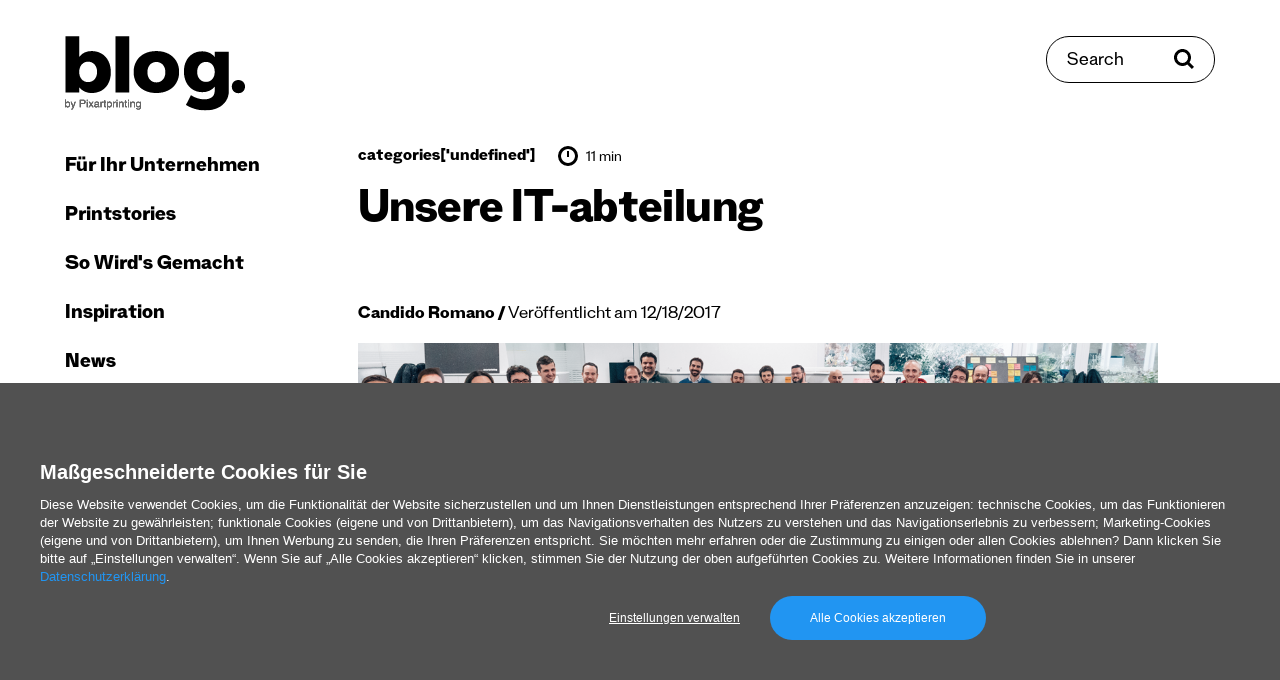

--- FILE ---
content_type: text/html; charset=UTF-8
request_url: https://www.pixartprinting.de/blog/unsere-it-abteilung/
body_size: 20095
content:
<!doctype html>
<html data-n-head-ssr lang="de-DE" data-n-head="%7B%22lang%22:%7B%22ssr%22:%22de-DE%22%7D%7D">
  <head >
    <meta data-n-head="ssr" name="charset" content="utf-8"><meta data-n-head="ssr" name="author" content="undefined"><meta data-n-head="ssr" name="viewport" content="width=device-width, initial-scale=1"><meta data-n-head="ssr" data-hid="charset" charset="utf-8"><meta data-n-head="ssr" data-hid="mobile-web-app-capable" name="mobile-web-app-capable" content="yes"><meta data-n-head="ssr" data-hid="apple-mobile-web-app-title" name="apple-mobile-web-app-title" content="app"><meta data-n-head="ssr" data-hid="i18n-og" property="og:locale" content="de_DE"><meta data-n-head="ssr" data-hid="description" name="description" content="Pixartprinting ist ein Unternehmen, das ständig in Bewegung und gleichzeitig durch starke Wurzeln fest verankert ist"><meta data-n-head="ssr" data-hid="og:type" property="og:type" content="article"><meta data-n-head="ssr" data-hid="og:site_name" property="og:site_name" content="Der Blog von Pixartprinting"><meta data-n-head="ssr" data-hid="og:locale" property="og:locale" content="de-DE"><meta data-n-head="ssr" data-hid="og:url" property="og:url" content="https://www.pixartprinting.de/blog/unsere-it-abteilung/"><meta data-n-head="ssr" data-hid="og:title" property="og:title" content="Unsere IT-abteilung | Pixartprinting"><meta data-n-head="ssr" data-hid="og:description" property="og:description" content="Pixartprinting ist ein Unternehmen, das ständig in Bewegung und gleichzeitig durch starke Wurzeln fest verankert ist"><meta data-n-head="ssr" data-hid="og:image" property="og:image" content="https://www.pixartprinting.de/blog/wp-content/uploads/2017/12/IT.png"><title>Unsere IT-abteilung | Pixartprinting</title><base href="/blog/"><link data-n-head="ssr" rel="preconnect" href="https://fonts.googleapis.com"><link data-n-head="ssr" rel="preconnect" href="https://fonts.gstatic.com" crossorigin="anonymous"><link data-n-head="ssr" rel="preload" as="style" href="https://fonts.googleapis.com/css2?family=Roboto:wght@400;700&amp;display=swap"><link data-n-head="ssr" data-hid="shortcut-icon" rel="shortcut icon" href="/blog/_nuxt/icons/icon_64x64.421e6c.png"><link data-n-head="ssr" data-hid="apple-touch-icon" rel="apple-touch-icon" href="/blog/_nuxt/icons/icon_512x512.421e6c.png" sizes="512x512"><link data-n-head="ssr" rel="manifest" href="/blog/_nuxt/manifest.d3e364ea.json" data-hid="manifest"><link data-n-head="ssr" data-hid="i18n-alt-de" rel="alternate" href="https://www.pixartprinting.de/blog/unsere-it-abteilung/" hreflang="de"><link data-n-head="ssr" data-hid="i18n-alt-de-DE" rel="alternate" href="https://www.pixartprinting.de/blog/unsere-it-abteilung/" hreflang="de-DE"><link data-n-head="ssr" data-hid="i18n-xd" rel="alternate" href="https://www.pixartprinting.de/blog/unsere-it-abteilung/" hreflang="x-default"><link data-n-head="ssr" data-hid="i18n-can" rel="canonical" href="https://www.pixartprinting.de/blog/unsere-it-abteilung/"><script data-n-head="ssr" src="https://www.instagram.com/embed.js" async></script><link rel="preload" href="/blog/_nuxt/db1af8e.js" as="script"><link rel="preload" href="/blog/_nuxt/48cca47.js" as="script"><link rel="preload" href="/blog/_nuxt/4e7cb65.js" as="script"><link rel="preload" href="/blog/_nuxt/bab0ef7.js" as="script"><link rel="preload" href="/blog/_nuxt/3f64d7c.js" as="script"><link rel="preload" href="/blog/_nuxt/3c3079f.js" as="script"><link rel="preload" href="/blog/_nuxt/13953ae.js" as="script"><link rel="preload" href="/blog/_nuxt/8e783a0.js" as="script"><link rel="preload" href="/blog/_nuxt/6912140.js" as="script"><link rel="preload" href="/blog/_nuxt/c3d775c.js" as="script"><link rel="preload" href="/blog/_nuxt/227c05a.js" as="script"><link rel="preload" href="/blog/_nuxt/f55855d.js" as="script"><link rel="preload" href="/blog/_nuxt/681920c.js" as="script"><link rel="preload" href="/blog/_nuxt/6f1eb90.js" as="script"><link rel="preload" href="/blog/_nuxt/9091201.js" as="script"><link rel="preload" href="/blog/_nuxt/397e177.js" as="script"><link rel="preload" href="/blog/_nuxt/a18bd86.js" as="script"><link rel="preload" href="/blog/_nuxt/520c4c5.js" as="script"><link rel="preload" href="/blog/_nuxt/96e52b8.js" as="script"><link rel="preload" href="/blog/_nuxt/55895ab.js" as="script"><link rel="preload" href="/blog/_nuxt/c90f69b.js" as="script"><style data-vue-ssr-id="5e98de71:0 4981cb6a:0 6585eb76:0 c0e2639e:0 05568349:0 5ee2485e:0 0638a9c2:0 ceabc10a:0 52be04de:0 d36a3e98:0 72d6bcee:0 5fd09082:0 55927d82:0 465f8e12:0 5bca568a:0 06043c90:0 0d6eab96:0 26a55d23:0 33b58a7e:0">@keyframes placeholderLoader{0%{background-position:-500px 0}to{background-position:500px 0}}*,:after,:before{box-sizing:border-box}blockquote,body,dd,dl,figure,h1,h2,h3,h4,p{margin:0}ol[role=list],ul[role=list]{list-style:none}html:focus-within{scroll-behavior:smooth}body{line-height:1.5;min-height:100vh;text-rendering:optimizeSpeed}a:not([class]){-webkit-text-decoration-skip:ink;text-decoration-skip-ink:auto}img,picture{display:block;max-width:100%}button,input,select,textarea{font:inherit}@media(prefers-reduced-motion:reduce){html:focus-within{scroll-behavior:auto}*,:after,:before{animation-duration:.01ms!important;animation-iteration-count:1!important;scroll-behavior:auto!important;transition-duration:.01ms!important}}html{min-height:100vh;min-height:-webkit-fill-available}body{background-color:#fff;height:100%;height:-webkit-fill-available}body *{position:relative}.pad-top-260-130{padding-top:clamp(8.125rem,4.64rem + 11.61vw,16.25rem)}.pad-top-130-65{padding-top:clamp(4.0625rem,2.32rem + 5.8vw,8.125rem)}.pad-top-100-70{padding-top:clamp(4.375rem,3.57rem + 2.68vw,6.25rem)}.pad-top-70-40{padding-top:clamp(2.5rem,1.7rem + 2.68vw,4.375rem)}.pad-top-65-30{padding-top:clamp(1.875rem,.94rem + 3.13vw,4.0625rem)}.pad-top-5{padding-top:5px}.pad-top-10{padding-top:10px}.pad-top-15{padding-top:15px}.pad-top-20{padding-top:20px}.pad-top-25{padding-top:25px}.pad-top-30{padding-top:30px}.pad-top-35{padding-top:35px}.pad-top-40{padding-top:40px}.pad-top-45{padding-top:45px}.pad-top-50{padding-top:50px}.pad-bottom-260-130{padding-bottom:clamp(8.125rem,4.64rem + 11.61vw,16.25rem)}.pad-bottom-130-65{padding-bottom:clamp(4.0625rem,2.32rem + 5.8vw,8.125rem)}.pad-bottom-100-70{padding-bottom:clamp(4.375rem,3.57rem + 2.68vw,6.25rem)}.pad-bottom-70-40{padding-bottom:clamp(2.5rem,1.7rem + 2.68vw,4.375rem)}.pad-bottom-65-30{padding-bottom:clamp(1.875rem,.94rem + 3.13vw,4.0625rem)}.pad-bottom-5{padding-bottom:5px}.pad-bottom-10{padding-bottom:10px}.pad-bottom-15{padding-bottom:15px}.pad-bottom-20{padding-bottom:20px}.pad-bottom-25{padding-bottom:25px}.pad-bottom-30{padding-bottom:30px}.pad-bottom-35{padding-bottom:35px}.pad-bottom-40{padding-bottom:40px}.pad-bottom-45{padding-bottom:45px}.pad-bottom-50{padding-bottom:50px}.pad-left-5{padding-left:5px}.pad-left-10{padding-left:10px}.pad-left-15{padding-left:15px}.pad-left-20{padding-left:20px}.pad-left-25{padding-left:25px}.pad-left-30{padding-left:30px}.pad-left-35{padding-left:35px}.pad-left-40{padding-left:40px}.pad-left-45{padding-left:45px}.pad-left-50{padding-left:50px}.pad-right-5{padding-right:5px}.pad-right-10{padding-right:10px}.pad-right-15{padding-right:15px}.pad-right-20{padding-right:20px}.pad-right-25{padding-right:25px}.pad-right-30{padding-right:30px}.pad-right-35{padding-right:35px}.pad-right-40{padding-right:40px}.pad-right-45{padding-right:45px}.pad-right-50{padding-right:50px}.marg-top-260-130{margin-top:clamp(8.125rem,4.64rem + 11.61vw,16.25rem)}.marg-top-130-65{margin-top:clamp(4.0625rem,2.32rem + 5.8vw,8.125rem)}.marg-top-100-70{margin-top:clamp(4.375rem,3.57rem + 2.68vw,6.25rem)}.marg-top-70-40{margin-top:clamp(2.5rem,1.7rem + 2.68vw,4.375rem)}.marg-top-60-30{margin-top:clamp(1.875rem,1.07rem + 2.68vw,3.75rem)}.marg-top-5{margin-top:5px}.marg-top-10{margin-top:10px}.marg-top-15{margin-top:15px}.marg-top-20{margin-top:20px}.marg-top-25{margin-top:25px}.marg-top-30{margin-top:30px}.marg-top-35{margin-top:35px}.marg-top-40{margin-top:40px}.marg-top-45{margin-top:45px}.marg-top-50{margin-top:50px}.marg-bottom-260-130{margin-bottom:clamp(8.125rem,4.64rem + 11.61vw,16.25rem)}.marg-bottom-130-65{margin-bottom:clamp(4.0625rem,2.32rem + 5.8vw,8.125rem)}.marg-bottom-100-70{margin-bottom:clamp(4.375rem,3.57rem + 2.68vw,6.25rem)}.marg-bottom-70-40{margin-bottom:clamp(2.5rem,1.7rem + 2.68vw,4.375rem)}.marg-bottom-65-30{margin-bottom:clamp(1.875rem,.94rem + 3.13vw,4.0625rem)}.marg-bottom-5{margin-bottom:5px}.marg-bottom-10{margin-bottom:10px}.marg-bottom-15{margin-bottom:15px}.marg-bottom-20{margin-bottom:20px}.marg-bottom-25{margin-bottom:25px}.marg-bottom-30{margin-bottom:30px}.marg-bottom-35{margin-bottom:35px}.marg-bottom-40{margin-bottom:40px}.marg-bottom-45{margin-bottom:45px}.marg-bottom-50{margin-bottom:50px}.marg-left-5{margin-left:5px}.marg-left-10{margin-left:10px}.marg-left-15{margin-left:15px}.marg-left-20{margin-left:20px}.marg-left-25{margin-left:25px}.marg-left-30{margin-left:30px}.marg-left-35{margin-left:35px}.marg-left-40{margin-left:40px}.marg-left-45{margin-left:45px}.marg-left-50{margin-left:50px}.marg-right-5{margin-right:5px}.marg-right-10{margin-right:10px}.marg-right-15{margin-right:15px}.marg-right-20{margin-right:20px}.marg-right-25{margin-right:25px}.marg-right-30{margin-right:30px}.marg-right-35{margin-right:35px}.marg-right-40{margin-right:40px}.marg-right-45{margin-right:45px}.marg-right-50{margin-right:50px}img{content-visibility:auto;display:block;height:auto;max-width:100%}.nuxt-image{--ratio:0.65;padding-top:65%;padding-top:calc(100%*var(--ratio));width:100%}.nuxt-image picture{height:100%;left:0;position:absolute;top:0;width:100%}.nuxt-image img{height:auto;width:100%}.nuxt-image.--cover img{height:100%;-o-object-fit:cover;object-fit:cover}.layout{display:flex;flex-wrap:wrap}.layout__header{position:sticky;top:0;width:100%;z-index:20}@media(min-width:1100px){.layout__header{display:flex;flex-direction:column;height:100vh;margin-left:15px;position:fixed;width:250px}}.layout__main{width:100%}@media(min-width:1100px){.layout__main{flex:1;padding:0 15px}}.layout__main__content{width:100%}@media(min-width:1100px){.layout__main__content{flex:1;margin-left:auto;margin-right:auto;max-width:1460px;overflow:hidden;padding:0 15px 0 250px}}@media(min-width:1400px){.layout__main__content{padding:0 45px 0 250px}}.layout__search{top:clamp(1.25rem,-2.22rem + 5.56vw,4.375rem);z-index:25}@media(max-width:1099px){.layout__search{position:fixed;right:clamp(1.5625rem,.12rem + 4.81vw,3.125rem);transform:translateY(50%)}}@media(min-width:1100px){.layout__search{position:absolute;right:65px}}@media(min-width:1400px){.layout__search{right:80px}}.layout__search__overlay{width:100%}@media(min-width:1100px){.layout__search__overlay{margin-left:auto;margin-right:auto;max-width:1050px;overflow:hidden}}.layout__main__view{padding-top:35px;width:100%}@media(min-width:1100px){.layout__main__view{display:flex;flex:1;flex-wrap:wrap;padding:0 15px}}.layout__main__footer{width:100%}@media(min-width:1100px){.layout__main__footer{flex:1;overflow:hidden;padding:0 15px 0 250px}}@media(min-width:1600px){.layout__main__footer{padding:0 295px 0 265px}}@media(min-width:1100px){.layout__main__footer:after{content:"";display:block;width:250px}.layout__main__adv{width:250px}}.row-50-25{margin-left:auto;margin-right:auto;padding-left:clamp(1.5625rem,.12rem + 4.81vw,3.125rem);padding-right:clamp(1.5625rem,.12rem + 4.81vw,3.125rem)}ul{list-style:none;margin:0;padding:0}@media(max-width:749px){.hide-for-small{display:none!important}}@media(max-width:1099px){.show-for-large{display:none!important}}@media(min-width:1100px){.hide-for-large{display:none!important}}@media(max-width:1399px){.show-for-xlarge{display:none!important}}@media(min-width:1400px){.hide-for-xlarge{display:none!important}}@media(max-width:1599px){.show-for-xxlarge{display:none!important}}@media(min-width:1600px){.hide-for-xxlarge{display:none!important}}.bg-base{background-color:#fff}.bg-light-blue-1{background-color:#b1fff3}.border-black-top-1{border-top:1px solid rgba(0,0,0,.25)}
@keyframes placeholderLoader{0%{background-position:-500px 0}to{background-position:500px 0}}@font-face{font-display:swap;font-family:"Stelvio-Grotesk";font-style:normal;font-weight:800;src:url(/blog/_nuxt/fonts/Stelvio-Grotesk-Extra-Bold.f4bfcc1.woff2) format("woff2"),url(/blog/_nuxt/fonts/Stelvio-Grotesk-Extra-Bold.f5fff0c.woff) format("woff")}@font-face{font-display:swap;font-family:"Stelvio-Grotesk";font-style:normal;font-weight:700;src:url(/blog/_nuxt/fonts/Stelvio-Grotesk-Bold.05fb33e.woff2) format("woff2"),url(/blog/_nuxt/fonts/Stelvio-Grotesk-Bold.586c7fd.woff) format("woff")}@font-face{font-display:swap;font-family:"Stelvio-Grotesk";font-style:normal;font-weight:500;src:url(/blog/_nuxt/fonts/Stelvio-Grotesk-Medium.49d30f3.woff2) format("woff2"),url(/blog/_nuxt/fonts/Stelvio-Grotesk-Medium.0b78e96.woff) format("woff")}@font-face{font-display:swap;font-family:"Stelvio-Grotesk";font-style:normal;font-weight:400;src:url(/blog/_nuxt/fonts/Stelvio-Grotesk-Regular.0cc2c98.woff2) format("woff2"),url(/blog/_nuxt/fonts/Stelvio-Grotesk-Regular.7b2d793.woff) format("woff")}@font-face{font-display:swap;font-family:"Stelvio-Grotesk";font-style:normal;font-weight:300;src:url(/blog/_nuxt/fonts/Stelvio-Grotesk-Light.c26cd2e.woff2) format("woff2"),url(/blog/_nuxt/fonts/Stelvio-Grotesk-Light.57f6ee5.woff) format("woff")}@font-face{font-display:swap;font-family:"Stelvio-Grotesk";font-style:italic;font-weight:300;src:url(/blog/_nuxt/fonts/Stelvio-Grotesk-Light-Italic.228c7e8.woff2) format("woff2"),url(/blog/_nuxt/fonts/Stelvio-Grotesk-Light-Italic.64c8db9.woff) format("woff")}:root{font-size:100%}html{-webkit-text-size-adjust:100%}body{-webkit-font-smoothing:antialiased;-moz-osx-font-smoothing:grayscale;-ms-text-size-adjust:100%;color:#000;font-family:"Stelvio-Grotesk",serif;font-size:1rem;font-weight:400;letter-spacing:0;line-height:1.5}p{margin:0}b,strong{font-weight:700}em,i{font-style:italic;font-weight:300}.text-1{font-size:clamp(1.25rem,1.2rem + .18vw,1.375rem)}h1,h2,h3,h4,h5,h6{font-weight:400;margin:0}.head-1{font-size:clamp(2.25rem,1.71rem + 1.79vw,3.5rem);letter-spacing:-.025rem}.head-1,.head-2{font-weight:800;line-height:1.1}.head-2{font-size:clamp(1.875rem,1.71rem + .54vw,2.25rem);letter-spacing:-.005rem}.head-3{font-size:clamp(1.25rem,1.09rem + .54vw,1.625rem);font-weight:800;line-height:1.1}.head-4{font-size:clamp(1.25rem,1.2rem + .18vw,1.375rem);line-height:1.3}.head-5{font-size:clamp(1rem,.84rem + .54vw,1.375rem);font-weight:800;line-height:1.1}.head-6{font-size:clamp(1rem,.89rem + .36vw,1.25rem)}.head-6,.head-8{font-weight:300;line-height:1.3}.head-8{font-size:1.05rem}a{color:inherit;outline:0;-webkit-text-decoration:none;text-decoration:none;transition:color .4s ease}a:focus-visible{box-shadow:0 0 4px rgba(0,0,0,.75)}@media(pointer:fine){a:hover[data-category=business]{color:#3c70fd}a:hover[data-category=printstories]{color:#ff5e22}a:hover[data-category=how-to]{color:#67956b}a:hover[data-category=get-inspired]{color:#b54df2}a:hover[data-category=news]{color:#00e2bf}}.link-underline-1{display:inline-block;-webkit-text-decoration:none;text-decoration:none}.link-underline-1:after{border-bottom:3px solid;border-color:inherit;bottom:0;content:"";left:0;position:absolute;transform:scaleX(1) translateY(0);transform-origin:bottom right;transition:transform .6s ease;width:100%}@media(pointer:fine){.link-underline-1:hover:after{transform:scaleX(0) translateY(0);transform-origin:bottom left}}.link-underline-1.active:after{transform:scaleX(0) translateY(0)}.link-color-1{--color:$color-purple-1}@media(pointer:fine){.link-color-1:hover{color:var(--color)}}.link-opacity-1{--opacity:0.5;display:inline-block;transition:opacity .4s ease}@media(pointer:fine){.link-opacity-1:hover{opacity:var(--opacity)}}button{-webkit-appearance:none;background:none;border:none;color:inherit;cursor:pointer;margin:0;outline:0;padding:0;transition:color .4s ease}button:focus-visible{box-shadow:0 0 4px rgba(0,0,0,.75)}button:disabled{cursor:not-allowed}[role=button]{cursor:pointer}input{border:1px solid #000;outline:0}input:focus-visible{box-shadow:0 0 4px rgba(0,0,0,.75)}input:disabled{box-shadow:0 0 4px rgba(0,0,0,.75)}input:not([type=checkbox]):not([type=radio]),select,textarea{-webkit-appearance:none;-moz-appearance:none;appearance:none}select,textarea{border:1px solid #000;border-radius:0;outline:0}select:focus-visible,textarea:focus-visible{box-shadow:0 0 4px rgba(0,0,0,.75)}select:disabled,textarea:disabled{cursor:not-allowed}::-moz-placeholder{color:#000}::placeholder{color:#000}.input-rounded{border:1px solid #000;border-radius:30px;padding:20px 20px 15px}
.nuxt-progress{background-color:#df0cbc;height:2px;left:0;opacity:1;position:fixed;right:0;top:0;transition:width .1s,opacity .4s;width:0;z-index:999999}.nuxt-progress.nuxt-progress-notransition{transition:none}.nuxt-progress-failed{background-color:red}
@keyframes placeholderLoader{0%{background-position:-500px 0}to{background-position:500px 0}}.main-menu__header{padding-bottom:clamp(1.25rem,-2.22rem + 5.56vw,4.375rem);padding-top:clamp(1.25rem,-2.22rem + 5.56vw,4.375rem);width:100%}@media(max-width:1099px){.main-menu__header{align-items:center;display:grid;grid-template-columns:repeat(3,1fr);height:95px;grid-gap:15px}.scroll-progress__rail{top:95px!important}}.main-menu__hamburger{display:flex;justify-self:start}.main-menu__logo{display:inline-flex;width:180px}@media(max-width:1099px){.main-menu__logo{justify-self:center;width:120px}}
@keyframes placeholderLoader{0%{background-position:-500px 0}to{background-position:500px 0}}@media(max-width:1099px){.overlay-open body{overflow:hidden}}.main-menu__nav{display:flex;flex:1;flex-direction:column;justify-content:space-between;padding-bottom:clamp(2.5rem,1.7rem + 2.68vw,4.375rem)}@media(max-width:1099px){.main-menu__nav{height:var(--viewport-height);left:0;padding-top:clamp(2.5rem,1.7rem + 2.68vw,4.375rem);position:fixed;top:0;transform:translateX(-100%);width:100%;z-index:20}}@media(min-width:1100px){.main-menu__nav{padding-left:0;padding-right:0;transform:translateX(0)!important;width:100%}}.main-menu__nav__close{font-size:20px;font-weight:800}.main-menu__nav__link{font-size:28px;font-weight:800}@media(min-width:1100px){.main-menu__nav__link{font-size:22px}}.main-menu__nav__primary,.main-menu__nav__secondary{width:100%}.main-menu__nav__primary a,.main-menu__nav__secondary a{display:inline-block;line-height:1}@media(min-width:1100px){.main-menu__nav__primary li,.main-menu__nav__secondary li{transform:translateX(0)!important}}.main-menu__nav__secondary li+li{margin-top:10px}.main-menu__nav__primary li+li{margin-top:25px}.main-menu__nav__primary li:first-child+li{margin-top:35px}@media(min-width:1100px){.main-menu__nav__primary li.hide-for-large+li{margin-top:0}}
@keyframes placeholderLoader{0%{background-position:-500px 0}to{background-position:500px 0}}@media(min-width:1100px){.search-button{align-items:center;border:1px solid #000;border-radius:30px;display:inline-flex;overflow:hidden;padding:15px 20px 10px}.search-button>*{z-index:1}.search-button:before{background-color:#000;content:"";height:100%;left:0;position:absolute;top:0;transform:scaleX(0);transform-origin:top right;transition:transform .4s ease;width:100%;z-index:0}.search-button span{z-index:1}}@media(min-width:1100px)and (pointer:fine){.search-button:hover{color:#fff}.search-button:hover svg{fill:#fff}.search-button:hover:before{transform:scaleX(1);transform-origin:top left}}@media(min-width:1100px){.search-button span{font-size:20px;line-height:1}.search-button svg{margin-top:-5px}}
@keyframes placeholderLoader{0%{background-position:-500px 0}to{background-position:500px 0}}.article-sub-header{background:#fff;display:flex;height:85px;justify-content:space-between;left:0;position:fixed;top:0;width:100%;z-index:11}@media(min-width:1100px){.scroll-progress__rail{top:80px!important}}.article-sub-header__title{font-size:20px;font-weight:800}
@keyframes placeholderLoader{0%{background-position:-500px 0}to{background-position:500px 0}}.social-share{display:flex}.social-share li{align-items:center;display:flex}.social-share li+li{margin-left:15px}
@keyframes placeholderLoader{0%{background-position:-500px 0}to{background-position:500px 0}}.scroll-top{align-items:center;display:flex;position:fixed;top:50%;transform:translateY(-50%) rotate(-90deg);transform-origin:center;z-index:10}.scroll-top span{font-size:16px}.scroll-top img{margin-left:15px}
@keyframes placeholderLoader{0%{background-position:-500px 0}to{background-position:500px 0}}.spacing-header{padding-bottom:clamp(1.25rem,-2.22rem + 5.56vw,4.375rem);padding-top:clamp(1.25rem,-2.22rem + 5.56vw,4.375rem);width:100%}
@keyframes placeholderLoader{0%{background-position:-500px 0}to{background-position:500px 0}}.scroll-progress{overflow:hidden}.scroll-progress__rail{height:5px;left:0!important;position:fixed;width:100vw;z-index:15}.scroll-progress__indicator{-webkit-appearance:none;-moz-appearance:none;appearance:none;background-color:#000;border:none;height:100%;transform:scaleX(0);transform-origin:top left;width:100%;z-index:10}
@keyframes placeholderLoader{0%{background-position:-500px 0}to{background-position:500px 0}}.article-header{margin-left:auto;margin-right:auto;max-width:800px}.article-header__author{display:inline-block;font-size:clamp(1rem,.89rem + .36vw,1.25rem);line-height:1.3}.article-header__author a{font-weight:800}.article-header__author span:before{content:"/";font-weight:800}
@keyframes placeholderLoader{0%{background-position:-500px 0}to{background-position:500px 0}}.article-meta,.article-meta-categories,.article-meta-reading-time{align-items:center;display:flex}.article-meta-categories li+li{margin-left:15px}.article-meta-categories a{font-size:18px;font-weight:800}.article-meta-reading-time{margin-left:22.5px}.article-meta-reading-time span{margin-left:7.5px}.article-meta-reading-time img{margin-top:-5px}
/*! Flickity v2.3.0
https://flickity.metafizzy.co
---------------------------------------------- */.flickity-enabled{position:relative}.flickity-enabled:focus{outline:none}.flickity-viewport{height:100%;overflow:hidden;position:relative}.flickity-slider{height:100%;position:absolute;width:100%}.flickity-enabled.is-draggable{-webkit-tap-highlight-color:transparent;-webkit-user-select:none;-moz-user-select:none;user-select:none}.flickity-enabled.is-draggable .flickity-viewport{cursor:move;cursor:grab}.flickity-enabled.is-draggable .flickity-viewport.is-pointer-down{cursor:grabbing}.flickity-button{background:hsla(0,0%,100%,.75);border:none;color:#333;position:absolute}.flickity-button:hover{background:#fff;cursor:pointer}.flickity-button:focus{box-shadow:0 0 0 5px #19f;outline:none}.flickity-button:active{opacity:.6}.flickity-button:disabled{cursor:auto;opacity:.3;pointer-events:none}.flickity-button-icon{fill:currentColor}.flickity-prev-next-button{border-radius:50%;height:44px;top:50%;transform:translateY(-50%);width:44px}.flickity-prev-next-button.previous{left:10px}.flickity-prev-next-button.next{right:10px}.flickity-rtl .flickity-prev-next-button.previous{left:auto;right:10px}.flickity-rtl .flickity-prev-next-button.next{left:10px;right:auto}.flickity-prev-next-button .flickity-button-icon{height:60%;left:20%;position:absolute;top:20%;width:60%}.flickity-page-dots{bottom:-25px;line-height:1;list-style:none;margin:0;padding:0;position:absolute;text-align:center;width:100%}.flickity-rtl .flickity-page-dots{direction:rtl}.flickity-page-dots .dot{background:#333;border-radius:50%;cursor:pointer;display:inline-block;height:10px;margin:0 8px;opacity:.25;width:10px}.flickity-page-dots .dot.is-selected{opacity:1}@keyframes placeholderLoader{0%{background-position:-500px 0}to{background-position:500px 0}}.lwptoc_item{margin-top:10px}.lwptoc_item a[href]{font-size:clamp(1rem,.95rem + .18vw,1.125rem)}.article-content__post{margin-left:auto;margin-right:auto;max-width:800px}.article-content__post ol,.article-content__post p,.article-content__post ul{font-size:clamp(1.25rem,1.2rem + .18vw,1.375rem);margin-top:30px}.article-content__post b{font-size:clamp(1.25rem,1.2rem + .18vw,1.375rem)}.article-content__post a[href]{display:inline-block;-webkit-text-decoration:none;text-decoration:none}.article-content__post a[href]:after{border-bottom:2px solid;border-color:inherit;bottom:0;content:"";left:0;position:absolute;transform:scaleX(1) translateY(2px);transform-origin:bottom right;transition:transform .6s ease;width:100%}@media(pointer:fine){.article-content__post a[href]:hover:after{transform:scaleX(0) translateY(2px);transform-origin:bottom left}}.article-content__post a[href].active:after{transform:scaleX(0) translateY(2px)}.article-content__post a[href]{display:inline;font-size:clamp(1.25rem,1.2rem + .18vw,1.375rem)}.article-content__post a[href]:has(img):after{content:none}.article-content__post a:not([href]){bottom:0;display:block;padding-top:160px;position:absolute}.article-content__post .gallery-item a{pointer-events:none}.article-content__post .gallery-item a:after{content:none}.article-content__post ol{list-style:decimal}.article-content__post ol li{margin-left:20px}.article-content__post ul{list-style:disc}.article-content__post ul li{margin-left:20px}.article-content__post ol li+li,.article-content__post ul li+li{margin-top:5px}.article-content__post blockquote{border-left:4px solid #000;color:#646464;margin:35px 0;padding-left:clamp(1.25rem,.43rem + 1.74vw,2.5rem)}.article-content__post blockquote,.article-content__post blockquote *{font-size:clamp(1.5rem,1.39rem + .36vw,1.75rem)}@media(min-width:1750px){.article-content__post blockquote{transform:translateX(-15%)}}.article-content__post .adsbygoogle,.article-content__post .instagram-media{margin:35px auto!important}.article-content__post figcaption{color:#646464;font-size:14px;margin-top:5px;text-align:center}.article-content__post figcaption a[href]{display:inline-block;-webkit-text-decoration:none;text-decoration:none}.article-content__post figcaption a[href]:after{border-bottom:2px solid;border-color:inherit;bottom:0;content:"";left:0;position:absolute;transform:scaleX(1) translateY(2px);transform-origin:bottom right;transition:transform .6s ease;width:100%}@media(pointer:fine){.article-content__post figcaption a[href]:hover:after{transform:scaleX(0) translateY(2px);transform-origin:bottom left}}.article-content__post figcaption a[href].active:after{transform:scaleX(0) translateY(2px)}.article-content__post figcaption a[href]{display:inline;font-size:14px}.article-content__post img{margin:auto;max-width:100%}.article-content__post iframe{width:100%}.article-content__post figure,.article-content__post p iframe,.article-content__post p img{display:block;margin:35px auto;text-align:center}.article-content__post a img:after{content:none}.article-content__post .wp-caption{display:inline-block;left:50%;text-align:center;transform:translateX(-50%)}.article-content__post table{border:1px solid #646464;width:100%}.article-content__post table td{border:1px solid #646464;line-height:1.2;padding:7.5px}@media(max-width:749px){.article-content__post table{display:block;width:100%}.article-content__post table thead{display:none}.article-content__post tbody{display:block;width:100%}.article-content__post table tr{display:block;margin-bottom:7.5px;padding:7.5px}.article-content__post table td{display:flex;justify-content:space-between;width:100%}.article-content__post table tr td:first-child{font-weight:700}}.article-content__post .wp-block-group.alignwide.is-layout-flow.wp-block-group-is-layout-flow{background-color:#eaeaea;margin:35px auto;padding:clamp(1.5625rem,.12rem + 4.81vw,3.125rem) clamp(1.25rem,.1rem + 3.85vw,2.5rem);text-align:center}.article-content__post .wp-block-group.alignwide.is-layout-flow.wp-block-group-is-layout-flow p{font-size:clamp(1.5rem,1.39rem + .36vw,1.75rem);line-height:1.3;margin-top:0!important}.article-content__post .wp-block-group.alignwide.is-layout-flow.wp-block-group-is-layout-flow .wp-block-button__link{align-items:center;border:1px solid #fff;border-radius:30px;display:inline-flex;max-width:300px;overflow:hidden;padding:20px;width:100%}.article-content__post .wp-block-group.alignwide.is-layout-flow.wp-block-group-is-layout-flow .wp-block-button__link>*{z-index:1}.article-content__post .wp-block-group.alignwide.is-layout-flow.wp-block-group-is-layout-flow .wp-block-button__link:before{background-color:#fff;content:"";height:100%;left:0;position:absolute;top:0;transform:scaleX(0);transform-origin:top right;transition:transform .4s ease;width:100%;z-index:0}.article-content__post .wp-block-group.alignwide.is-layout-flow.wp-block-group-is-layout-flow .wp-block-button__link span{z-index:1}@media(pointer:fine){.article-content__post .wp-block-group.alignwide.is-layout-flow.wp-block-group-is-layout-flow .wp-block-button__link:hover{color:#000}.article-content__post .wp-block-group.alignwide.is-layout-flow.wp-block-group-is-layout-flow .wp-block-button__link:hover svg{fill:#000}.article-content__post .wp-block-group.alignwide.is-layout-flow.wp-block-group-is-layout-flow .wp-block-button__link:hover:before{transform:scaleX(1);transform-origin:top left}}.article-content__post .wp-block-group.alignwide.is-layout-flow.wp-block-group-is-layout-flow .wp-block-button__link{background-color:#000!important;color:#fff!important}.article-content__post .wp-block-group.alignwide.is-layout-flow.wp-block-group-is-layout-flow .wp-block-button__link:before{content:none!important}.article-content__post .wp-block-group.alignwide.is-layout-flow.wp-block-group-is-layout-flow .wp-block-button__link{border-color:#000;font-size:20px;justify-content:center;line-height:1;margin:15px auto auto}.article-content__post h1,.article-content__post h1 *,.article-content__post h2,.article-content__post h2 *{font-size:clamp(1.875rem,1.71rem + .54vw,2.25rem);font-weight:800;letter-spacing:-.005rem;line-height:1.1;padding-top:clamp(3.125rem,2.46rem + 2.23vw,4.6875rem)}.article-content__post h3,.article-content__post h3 *{font-size:clamp(1.25rem,1.09rem + .54vw,1.625rem);font-weight:800;line-height:1.1;padding-top:clamp(1.875rem,1.34rem + 1.79vw,3.125rem)}.article-content__post h4,.article-content__post h4 *{font-size:clamp(1.25rem,1.2rem + .18vw,1.375rem);line-height:1.3;padding-top:clamp(1.875rem,1.34rem + 1.79vw,3.125rem)}.article-content__post h5,.article-content__post h5 *{font-size:clamp(1rem,.84rem + .54vw,1.375rem);font-weight:800;line-height:1.1;padding-top:clamp(1.875rem,1.34rem + 1.79vw,3.125rem)}.article-content__post h6,.article-content__post h6 *{font-size:clamp(1rem,.89rem + .36vw,1.25rem);font-weight:300;line-height:1.3;padding-top:clamp(2.5rem,1.7rem + 2.68vw,4.375rem)}.article-content__post .gallery,.article-content__post .wp-block-gallery{padding:0 30px}.article-content__post .gallery .gallery-item,.article-content__post .gallery .wp-block-image,.article-content__post .wp-block-gallery .gallery-item,.article-content__post .wp-block-gallery .wp-block-image{padding:0 10px;width:100%}.article-content__post .gallery .gallery-item a,.article-content__post .gallery .wp-block-image a,.article-content__post .wp-block-gallery .gallery-item a,.article-content__post .wp-block-gallery .wp-block-image a{display:block}.article-content__post .gallery .gallery-item img,.article-content__post .gallery .wp-block-image img,.article-content__post .wp-block-gallery .gallery-item img,.article-content__post .wp-block-gallery .wp-block-image img{display:block;height:auto;max-width:none;width:100%}.article-content__post .gallery .flickity-button:focus,.article-content__post .wp-block-gallery .flickity-button:focus{box-shadow:none;outline:0}.article-content__post .gallery .flickity-button:focus-visible,.article-content__post .wp-block-gallery .flickity-button:focus-visible{box-shadow:0 0 4px rgba(0,0,0,.75)}.article-content__post .gallery .flickity-prev-next-button,.article-content__post .wp-block-gallery .flickity-prev-next-button{background:transparent;height:auto;padding:15px;width:auto}.article-content__post .gallery .flickity-button-icon,.article-content__post .wp-block-gallery .flickity-button-icon{display:block;height:20px;left:0;position:relative;top:0;width:20px}.article-content__post .gallery .flickity-prev-next-button.previous,.article-content__post .wp-block-gallery .flickity-prev-next-button.previous{left:-15px}.article-content__post .gallery .flickity-prev-next-button.next,.article-content__post .wp-block-gallery .flickity-prev-next-button.next{right:-15px}.article-content__post .gallery .flickity-page-dots,.article-content__post .wp-block-gallery .flickity-page-dots{bottom:0;left:0;margin:0}.lwptoc:not(:first-child){padding-top:clamp(2.5rem,1.7rem + 2.68vw,4.375rem)}.lwptoc_header{margin-bottom:10px}
@keyframes placeholderLoader{0%{background-position:-500px 0}to{background-position:500px 0}}.article-footer{display:flex;flex-direction:column;flex-wrap:wrap;margin-left:auto;margin-right:auto;max-width:800px}@media(max-width:749px){.article-footer .social-share{margin-bottom:clamp(4.0625rem,2.32rem + 5.8vw,8.125rem);margin-left:auto;margin-right:auto;order:1}.article-footer .article-footer__author{order:2}.article-footer .article-footer__next{order:3}}@media(min-width:768px){.article-footer{align-items:center;flex-direction:row;justify-content:space-between}.article-footer .social-share{margin-left:30px}}.article-footer__social{display:flex}.article-footer__social li+li{margin-left:15px}.article-footer__next{display:flex;justify-content:flex-end;width:100%}.article-footer__next__link{display:block;max-width:450px;text-align:right;width:100%}.article-footer__next__link__title{align-items:center;display:flex}.article-footer__next__link__title h3{flex:1}.article-footer__next__link__title img{margin-top:-5px}
@keyframes placeholderLoader{0%{background-position:-500px 0}to{background-position:500px 0}}.post-author{align-items:center;display:inline-flex}.post-author__avatar{border-radius:50%;height:clamp(3.125rem,2.86rem + .89vw,3.75rem);overflow:hidden;width:clamp(3.125rem,2.86rem + .89vw,3.75rem)}.post-author__avatar img{height:100%;-o-object-fit:cover;object-fit:cover;width:100%}.post-author__info{flex:1}.post-author__name{display:inline-block;font-size:20px;font-weight:800;line-height:1.3;transition:opacity .4s ease}@media(pointer:fine){.post-author:hover .post-author__name{opacity:.5}}
@keyframes placeholderLoader{0%{background-position:-500px 0}to{background-position:500px 0}}.author-highlight{margin-left:auto;margin-right:auto;max-width:800px}.author-highlight__content{align-items:center;display:flex;flex-wrap:wrap}.author-highlight__avatar{border-radius:50%;height:clamp(3.125rem,2.86rem + .89vw,3.75rem);overflow:hidden;width:clamp(3.125rem,2.86rem + .89vw,3.75rem)}.author-highlight__avatar img{height:100%;-o-object-fit:cover;object-fit:cover;width:100%}.author-highlight__name{display:inline-block;font-size:clamp(1rem,.89rem + .36vw,1.25rem);font-weight:800;letter-spacing:-.005rem;line-height:1;padding-left:15px;transition:opacity .4s ease;width:calc(100% - 60px)}@media(pointer:fine){.author-highlight__content:hover .author-highlight__name{opacity:.5}}.author-highlight__info{font-size:clamp(1rem,.95rem + .18vw,1.125rem);max-width:500px}
@keyframes placeholderLoader{0%{background-position:-500px 0}to{background-position:500px 0}}.main-footer{width:100%}.main-footer__navigation{display:flex;flex-wrap:wrap}.main-footer__navigation ul{width:100%}@media(min-width:1100px){.main-footer__navigation ul{width:50%}.main-footer__navigation ul+ul{padding-left:15px}}.main-footer__navigation__links{text-align:center}.main-footer__navigation__links li+li:not(:last-child){margin-top:5px}@media(min-width:1100px){.main-footer__navigation__links{text-align:left}}.main-footer__navigation__social{text-align:center}@media(min-width:1100px){.main-footer__navigation__social{margin-top:0;text-align:right}.main-footer__navigation__social li+li{margin-top:5px}}@media(max-width:1099px){.main-footer__navigation__social{display:flex;justify-content:center}.main-footer__navigation__social li+li{margin-left:25px}}.main-footer__terms{display:flex;flex-wrap:wrap}.main-footer__terms p,.main-footer__terms ul{width:100%}@media(min-width:1100px){.main-footer__terms p,.main-footer__terms ul{width:50%}.main-footer__terms p+ul{padding-left:15px}}.main-footer__terms__business{font-size:16px;font-weight:300;order:2;text-align:center}@media(min-width:1100px){.main-footer__terms__business{margin-top:0;order:1;text-align:left}}.main-footer__terms__policy{order:1;text-align:center}@media(min-width:1100px){.main-footer__terms__policy{order:2;text-align:right}}.main-footer__navigation__links a,.main-footer__navigation__social a{font-size:20px;font-weight:300}.main-footer__terms__policy a{font-size:16px;font-weight:300}
@keyframes placeholderLoader{0%{background-position:-500px 0}to{background-position:500px 0}}.footer-shop-links__list{display:grid;grid-gap:4.95px}@media(min-width:768px){.footer-shop-links__list{grid-template-columns:repeat(3,1fr)}}.footer-shop-links__list a{font-size:20px;font-weight:300}</style><link rel="preload" href="/blog/_nuxt/static/1768319619/unsere-it-abteilung/state.js" as="script"><link rel="preload" href="/blog/_nuxt/static/1768319619/unsere-it-abteilung/payload.js" as="script"><link rel="preload" href="/blog/_nuxt/static/1768319619/manifest.js" as="script">
  </head>
  <body >
    <div data-server-rendered="true" id="__nuxt"><!----><div id="__layout"><div class="layout row-50-25"><div class="layout__header"><header class="main-menu__header bg-base"><button aria-label="Menü öffnen" class="main-menu__hamburger hide-for-large"><img src="[data-uri]" alt="Menü öffnen" width="20" height="17"></button> <a href="/blog/" class="main-menu__logo nuxt-link-active"><div><img src="/blog/_nuxt/img/blog-logo.96b5a49.svg" alt="Pixartprinting Blog" width="190" height="75"></div></a></header> <nav class="main-menu__nav bg-base row-50-25"><div class="main-menu__nav__primary"><ul><li class="hide-for-large"><button aria-label="Schließen" class="main-menu__nav__close link-underline-1"><span>Schließen</span></button></li> <li class="main-menu__item"><a href="/blog/business/" data-category="business" class="main-menu__nav__link"><span>Für Ihr Unternehmen</span></a></li><li class="main-menu__item"><a href="/blog/printstories/" data-category="printstories" class="main-menu__nav__link"><span>Printstories</span></a></li><li class="main-menu__item"><a href="/blog/so-wirds-gemacht/" data-category="how-to" class="main-menu__nav__link"><span>So Wird's Gemacht</span></a></li><li class="main-menu__item"><a href="/blog/inspiration/" data-category="get-inspired" class="main-menu__nav__link"><span>Inspiration</span></a></li><li class="main-menu__item"><a href="/blog/news/" data-category="news" class="main-menu__nav__link"><span>News</span></a></li></ul></div> <div class="main-menu__nav__secondary"><ul><li class="main-menu__item"><a href="/blog/redaktion/" class="link-4 link-opacity-1"><span>Redaktion</span></a></li> <li class="main-menu__item"><a target="_blank" href="https://www.pixartprinting.de/" class="link-4 link-opacity-1"><img src="/blog/_nuxt/img/pixartprinting-logo.18504cf.svg" alt="Das Sind Wir" width="90" height="15"></a></li></ul></div></nav></div> <div class="layout__search"><button aria-label="Search" class="search-button button-rounded-1"><span class="marg-right-50 show-for-large">Search</span> <svg xmlns="http://www.w3.org/2000/svg" width="20" height="20"><path d="M13.356 15.477a8.5 8.5 0 1 1 2.121-2.121L20 17.878 17.878 20ZM3 8.5A5.5 5.5 0 1 0 8.5 3 5.507 5.507 0 0 0 3 8.5Z" data-name="Union 2"></path></svg></button></div> <!----> <main class="layout__main"><div class="layout__main__view"><div class="article-sub-header row-50-25 pad-bottom-25 pad-top-30 show-for-large"><p class="article-sub-header__title">Unsere IT-abteilung</p> <ul class="social-share marg-left-30"><li><a href="javascript:void(0)" aria-label="Teilen Facebook" class="link-opacity-1 share-network-facebook"><img width="20" height="20" src="[data-uri]" alt="Facebook"></a></li> <li><a href="javascript:void(0)" aria-label="Teilen Linkedin" class="link-opacity-1 share-network-linkedin"><img width="20" height="20" src="[data-uri]" alt="Linkedin"></a></li> <li><a href="javascript:void(0)" aria-label="Teilen Twitter" class="link-opacity-1 share-network-twitter"><img width="20" height="20" src="[data-uri]" alt="Twitter"></a></li></ul></div> <button class="scroll-top show-for-large"><span class="link-underline-1">Nach oben</span> <img src="[data-uri]" width="20" height="20" alt="Nach oben"></button> <section class="layout__main__content"><div aria-hidden="true" class="spacing-header show-for-large"><img src="[data-uri]" alt="Placeholder" width="176" height="74"></div> <div class="scroll-progress layout__main__progress"><div class="scroll-progress__rail"><div class="scroll-progress__indicator"></div></div> <header class="article-header"><div class="article-meta"><ul class="article-meta-categories"><li><a href="/blog/unsere-it-abteilung/" aria-current="page" class="nuxt-link-exact-active nuxt-link-active"><span>categories['undefined']</span></a></li></ul> <!----></div> <h1 class="head-1 article-header__title marg-top-15">
    Unsere IT-abteilung
  </h1> <p class="article-header__author marg-top-70-40"><a href="/blog/redaktion/candido-romano/" class="link-opacity-1">Candido Romano</a> <span>
      Veröffentlicht am
      12/18/2017
    </span></p> <figure class="article-header__figure marg-top-15"><picture><source srcset="https://www.pixartprinting.de/blog/wp-content/uploads/2017/12/IT.png" type="image/webp"> <img loading="auto" width="1170" height="510" src="https://www.pixartprinting.de/blog/wp-content/uploads/2017/12/IT.png" alt="Unsere IT-abteilung" sizes="(max-width: 300px) 100vw, 300px"></picture></figure></header> <div class="article-content"><div class="article-content__post marg-top-70-40"><div id="ez-toc-container" class="ez-toc-v2_0_80 counter-hierarchy ez-toc-counter ez-toc-grey ez-toc-container-direction">
<div class="ez-toc-title-container">
<p class="ez-toc-title" data-wp-style="cursor:inherit"">Table of Contents</p>
<span class="ez-toc-title-toggle"></span></div>
<nav><ul class='ez-toc-list ez-toc-list-level-1 ' ><li class='ez-toc-page-1 ez-toc-heading-level-2'><a class="ez-toc-link ez-toc-heading-1" href="/blog/unsere-it-abteilung/#Den_Monolith_zerteilen_bzw_die_Veranderung_willkommen_heisen" >Den Monolith zerteilen, bzw. die Veränderung willkommen heißen</a></li><li class='ez-toc-page-1 ez-toc-heading-level-2'><a class="ez-toc-link ez-toc-heading-2" href="/blog/unsere-it-abteilung/#Die_Zukunft_liegt_in_verteilten_E-Commerce-Systemen" >Die Zukunft liegt in verteilten E-Commerce-Systemen</a></li><li class='ez-toc-page-1 ez-toc-heading-level-2'><a class="ez-toc-link ez-toc-heading-3" href="/blog/unsere-it-abteilung/#Erst_die_richtige_Denkweise_dann_die_Technologie" >Erst die richtige Denkweise, dann die Technologie</a></li></ul></nav></div>
<p><span data-wp-style="font-family: "'Open Sans'; font-size: 14px;">„<em>In den vergangenen vier Jahren hat sich Pixartprinting </em>so <em>stark ver</em><em>ä</em><em>ndert, dass es sich anf</em><em>ü</em><em>hlte, als w</em><em>ü</em><em>rde man jeden Tag in einem anderen Unternehmen arbeiten</em>“, sagte <strong>Nicola Aretini</strong>, einer der Teamleiter der IT-Abteilung des Unternehmens. Für ein Unternehmen, das bereits 23 Jahre auf den Schultern hat, ist das eine bemerkenswerte Leistung: Pixartprinting hat sich von einem einfachen Druckanbieter zum Vorreiter des Online-Drucks entwickelt und wurde zu einer Tochtergesellschaft des internationalen Cimpress Konzerns.</span></p>
<p><span data-wp-style="font-family: "'Open Sans'; font-size: 14px;">Und Pixartprinting ist bereit, sich ein weiteres Mal zu wandeln, um sich den Herausforderungen der digitalen Welt und der Industrie 4.0 zu stellen, indem es sich <strong>intern durch kontinuierliche Innovationen weiterentwickelt,</strong> die ein ständig wachsendes Unternehmen ausmachen. Pixartprinting ist ein Produktionsunternehmen, das von den fortschrittlichsten Industrieunternehmen anerkannt wird.</span></p>
<p><span data-wp-style="font-family: "'Open Sans'; font-size: 14px;">Kleinere und größere Kunden nutzen die Web-to-Print-Plattform in mehr als 50 Ländern weltweit. Ihre Nutzer können aus 400 Katalogprodukten auswählen &#8211; von Visitenkarten bis zu Großformaten &#8211; und haben die Möglichkeit, sich für besondere Veredelungen zu entscheiden. Dann müssen sie nur noch die Datei hochladen und wenige Tage später erhalten sie die fertigen Printprodukte direkt in ihr Büro oder nach Hause geliefert.</span></p>
<p><span data-wp-style="font-family: "'Open Sans'; font-size: 14px;">Hinter diesen so einfach erscheinenden Geschäftsvorgängen steht die <strong>Technologie-Abteilung</strong>, die an immer innovativeren Lösungen arbeitet und für diese auf dem Internet basierten Geschäftsvorgänge extrem wichtig ist. Bei der Bedienung von mehr als 600.000 Kunden pro Jahr und der Verwaltung eines komplexen Netzwerks aus 700 Mitarbeitern stützt sich das Unternehmen auf seinen technologischen Kern, der aus den mehr als 30 Ingenieuren und Entwicklern der IT-Abteilung besteht. Sie ist dafür zuständig, Probleme zu lösen, fortschrittliche Software und Anwendungen zu entwickeln, die Backend-Architektur aufzubauen, die für die Funktionsfähigkeit der gesamten Maschinerie und der Website erforderlich ist, und die IT-Infrastruktur aufzubauen und zu verwalten, die mit der Website und der Produktion, d. h. den Druckmaschinen, verbunden sind.</span></p>
<figure id="attachment_3651" aria-describedby="caption-attachment-3651" data-wp-style="width: 2000px"" class="wp-caption alignnone"><img loading="lazy" decoding="async" class="wp-image-3651 size-full" src="https://www.pixartprinting.it/blog/wp-content/uploads/2017/12/1-definitivo.jpg" alt="" width="2000" height="1255" /><figcaption id="caption-attachment-3651" class="wp-caption-text"><span data-wp-style="font-family: "'Open Sans'; font-size: 12px;">Pixartprinting ist ein Unternehmen, das ständig in Bewegung und gleichzeitig durch starke Wurzeln fest verankert ist. Die Microservices sind die einzelnen Äste, die der zentralen Anwendung ihren Lebenssaft verleihen</span></figcaption></figure>
<p><span data-wp-style="font-family: "'Open Sans'; font-size: 14px;">Dem zugrunde liegt eine Zutat, die das Wachstum bestärkt hat: <strong>Man vertraut auf die Software</strong> und das ist eine gewagte Strategie, die sich über die Jahre jedoch bezahlt gemacht hat. „<em>Unsere </em><em>IT-Abteilung hebt Pixartprinting von vielen anderen Unternehmen ab. Dank unseres starken technologischen Fundaments haben wir die M</em><em>ö</em><em>glichkeit, immer wieder neue L</em><em>ö</em><em>sungen zu testen</em>“, so <strong>Simone Pavlovich</strong>, der miterlebte, wie sich die Arbeitskraft der Abteilung in den letzten sieben Jahren verzehnfachte.</span></p>
<p><span data-wp-style="font-family: "'Open Sans'; font-size: 14px;">Zusammen mit dem Unternehmen <strong>ver</strong><strong>ä</strong><strong>ndern und entwickeln sich jedoch auch die Personen und Arbeitsmethoden</strong>, die zweifellos komplexer geworden sind. Eine Veränderung, die nicht immer schmerzlos abläuft, die dank der IT-Abteilung jedoch sowohl intern als auch extern (gegenüber den Kunden) Verbesserungen mit sich bringt. Warum sollte man etwas ändern, wenn das Geschäft gut läuft und wächst? Weil sich auch alles darum herum rasend schnell verändert.</span></p>
<h2><span class="ez-toc-section" id="Den_Monolith_zerteilen_bzw_die_Veranderung_willkommen_heisen"></span><span data-wp-style="font-family: "'Open Sans'; font-size: 18px;"><strong>Den Monolith zerteilen, bzw. die Ver</strong><strong>ä</strong><strong>nderung willkommen hei</strong><strong>ß</strong><strong>en </strong></span><span class="ez-toc-section-end"></span></h2>
<p><span data-wp-style="font-family: "'Open Sans'; font-size: 14px;">Die Technologie-Abteilung besteht aus <strong>mehreren eher kleinen, doch sehr leistungsstarken Teams</strong>, die bis auf einige Ausnahmen aus nicht mehr als drei Personen bestehen. Die riesigen Abteilungen mit einer festen Hierarchie gibt es nicht mehr. Sie besteht vielmehr aus nach Aufgaben unterteilten Teams, sozusagen wie bei einem Rollenspiel: Jedes Team ist für eines oder mehrere Produkte oder Leistungen zuständig, und ebenso für deren Pflege. Ein Team ist beispielsweise für die Logistik und Verwaltung der Paketdienste zuständig, ein anderes für die <strong>Instandhaltung der Website</strong>, auf der die Kunden ihre Bestellungen ausführen und die somit einen wichtigen Pfeiler des Unternehmens bildet. Ein weiteres Team kümmert sich um die Pflege der Produktionssoftware, die zwischen den Aufträgen der Kunden und dem eigentlichen Druckvorgang steht.</span></p>
<p><span data-wp-style="font-family: "'Open Sans'; font-size: 14px;">Zwischen den Ingenieuren und Entwicklern der Abteilung herrscht ein stetiger<strong> Wechsel der Zust</strong><strong>ä</strong><strong>ndigkeiten</strong>. Die interdisziplinären Teams arbeiten folglich wenn möglich nicht mehr in festen Bereichen. Die IT-Abteilung ist dennoch Teil eines bestimmten Ablaufs, denn die Lösungen lassen sich nicht allein durch die Technologie finden, sie umfassen vielmehr das gesamte Unternehmen. Für die Realisierung eines Produkts spielt beispielsweise auch die Meinung derer eine Rolle, die es benutzen (UX), die es „verkaufen“ (das Marketing) oder die die Daten in die Anwendung eingeben.</span></p>
<p><span data-wp-style="font-family: "'Open Sans'; font-size: 14px;">Das Rückgrat des Unternehmens ist jedoch seine <strong>Verwaltungssoftware</strong>. Sie wurde intern von den Ingenieuren und Entwicklern von Pixartprinting aufgebaut und wird stets weiterentwickelt. Sie verwaltet die gesamten Prozesse, die Kostenvoranschlagserstellung und die Aufträge. Zudem ermöglicht sie, die Produktionen in jeder Phase zu überwachen, und <strong>bestimmt eigenst</strong><strong>ä</strong><strong>ndig die Drucktechnik</strong>, die für die verschiedenen Projekte am besten geeignet ist. Das System ordnet die Aufträge basierend auf fünf Variablen zu: Bestellmenge, Material, Veredelung, Format und Lieferzeit. Durch die automatische Verwaltung der Vordruckstufen können Zeit gespart, Abfälle reduziert und Produktionskosten gesenkt werden.</span></p>
<p><span data-wp-style="font-family: "'Open Sans'; font-size: 14px;">Bei Pixartprinting erfolgt die <strong>Automatisierung </strong><strong>somit </strong><strong>intern</strong> und genau aus diesem Grund kann das Unternehmen so günstige Preise anbieten. Die Software erledigt „die schmutzige Arbeit“ der Routineaufgaben entsprechend der Voreinstellungen, die durch die Verantwortlichen gemacht werden, und ermöglicht den Fachkräften, sich wichtigeren Aufgaben, wie der Qualitätskontrolle oder der Überwachung der Produktionslinien, zu widmen: „<em>Jedes Druckunternehmen</em> <em> ist in der Lage zu bestimmen, ob ein Auftrag besser im Offset- oder Digitaldruck gefertigt werden sollte, <strong>blo</strong></em><strong><em>ß</em></strong><strong><em> dass dies durch einen Drucker anhand eines Scripts geschieht, </em></strong><em>d. h. anhand eines Programms oder einer Sequenz aus Anweisungen, die automatisch angewendet werden</em>. <em>Unsere Arbeit besteht in der Bestimmung jener Prozesse, die sich aufgrund ihrer H</em><em>ä</em><em>ufigkeit f</em><em>ü</em><em>r die Automatisierung eignen, um den Vorgang zu beschleunigen und um Fehler zu reduzieren. Zudem wird verhindert, dass Fachkr</em><em>ä</em><em>fte stupide oder ihnen nicht vertraute Aufgaben ausf</em><em>ü</em><em>hren m</em><em>ü</em><em>ssen</em>“ so <strong>Valentina Vivian</strong>, Teamleiterin einer Gruppe von acht Personen, die für die Verknüpfung zwischen Software und Produktion verantwortlich ist.</span></p>
<p><span data-wp-style="font-family: "'Open Sans'; font-size: 14px;">Pixartprinting investiert an seinem Standort im italienischen Quarto d&#8217;Altino (Venetien) kontinuierlich in <strong>neue Maschinen </strong>der neuesten Generation. <strong>Wenn eine neue Maschine </strong>integriert wird, ist auch die IT-Abteilung beteiligt. „An<em> dieser Stelle f</em><em>ü</em><em>hrt das Helpdesk-Team die Installation und Konfiguration der </em><em>Ü</em><em>bertragungsstellen der Support-Software durch. Danach untersuchen wir mit der Unterst</em><em>ü</em><em>tzung der Techniker die Integrationsm</em><em>ö</em><em>glichkeiten</em> <em>sowohl f</em><em>ü</em><em>r die Steuerung </em><em>ü</em><em>ber unsere Informationssysteme als auch f</em><em>ü</em><em>r den Abruf der Produktivit</em><em>ä</em><em>tsdaten der Maschinen. Darauf folgen normalerweise zwei bis drei Wochen, in denen die Maschine noch nicht produziert, sondern getestet und eingefahren wird. Erst danach</em> <em>wird sie vollst</em><em>ä</em><em>ndig in Betrieb genommen</em>“, erklärt <strong>Valentina Vivian</strong> weiter.</span></p>
<p><span data-wp-style="font-family: "'Open Sans'; font-size: 14px;"><strong>Doch all diese Vorarbeit wird mit der Zeit wieder </strong><strong>„</strong><strong>zunichte</strong> <strong>gemacht</strong><strong>“</strong><strong>, um die </strong><strong>Ä</strong><strong>nderungen &#8211; oder besser gesagt &#8211; die Erweiterung umzusetzen und neue Funktionen</strong><strong> und </strong><strong>Zugriffskan</strong><strong>ä</strong><strong>le f</strong><strong>ü</strong><strong>r die Kunden zu schaffen</strong>. Die Geschäftstätigkeit von Pixartprinting wächst unaufhaltsam, doch worauf es ankommt ist, die Vorgänge auf intelligente Weise zu straffen, damit sie sich auch in Zukunft verwalten lassen.</span></p>
<p><span data-wp-style="font-family: "'Open Sans'; font-size: 14px;"><img loading="lazy" decoding="async" class="alignnone size-full wp-image-3652" src="https://www.pixartprinting.it/blog/wp-content/uploads/2017/12/2-definitivo.jpg" alt="" width="2000" height="1216" /><br />
Die IT zerteilt den Monolithen, denn die Zukunft liegt in den effizienteren und flexibleren Microservices</span></p>
<p><span data-wp-style="font-family: "'Open Sans'; font-size: 14px;">Auch wenn die proprietäre Verwaltungssoftware noch nicht überholt ist, gibt es einen<strong> enormen Bedarf f</strong><strong>ü</strong><strong>r eine weitgreifende interne Innovation,</strong> um nach und nach eine Restrukturierung der Handhabung der Software und Services für die Kunden zu erzielen. Das Unternehmen wächst exponentiell und benötigt daher einen noch flexibleren Support, um mit der Entwicklung des Geschäfts Schritt zu halten. Einst wurden der E-Commerce und die Online-Systeme in Form eines sogenannten „<strong>Monolithen</strong><strong>“</strong> aufgebaut, der auf umfangreichen Code-Repositories aufbaute. Das bedeutet, dass <strong>die Website </strong>von Pixartprinting aus einem „einzigen Block“ aus Code und Technologien besteht und <strong>zusammen mit der Verwaltungssoftware den eigentlichen Monolithen darstellt, den </strong>es zu zerteilen gilt. Gehen wir von der Einführung eines neuen Services oder einer neuen Funktion aus: Zunächst mussten die Entwickler den Code dieser Funktion in diesen enormen Code-Satz einbauen, was die Verwaltung und künftige Änderungen neuer Funktionen erschwerte. Heute arbeitet man hingegen mit <strong>Microservices</strong>, einzelne Funktionen und zusätzliche Produkte, die unabhängig vom großen Block entwickelt werden, wenn nötig jedoch mit ihm kommunizieren können.</span></p>
<h2><span class="ez-toc-section" id="Die_Zukunft_liegt_in_verteilten_E-Commerce-Systemen"></span><span data-wp-style="font-family: "'Open Sans'; font-size: 18px;"><strong>Die Zukunft </strong><strong>liegt </strong><strong>in verteilten E-Commerce-Systemen </strong></span><span class="ez-toc-section-end"></span></h2>
<p><span data-wp-style="font-family: "'Open Sans'; font-size: 14px;">Die Technologie-Abteilung von Pixartprinting ist sich der Herausforderungen der Zukunft bewusst und immer auf der Suche nach neuen Systemen, die das Wachstum des Unternehmens fördern. Die Software, die Programmiersprachen und die Services entwickeln sich immer weiter, weshalb man sich heute in Richtung <strong>verteilter Systeme</strong> orientiert &#8211; die bereits erwähnten <strong>Microservices</strong>. Eine modulare Vision des Business, ein Software-Ökosystem mit unabhängigen Microservices, neuen von der Pixartprinting Website und Verwaltungssoftware losgelösten Zugriffskanälen, die dennoch miteinander „in Kontakt stehen“.</span></p>
<p><span data-wp-style="font-family: "'Open Sans'; font-size: 14px;"><strong>Ein Microservice kann in der Praxis beispielsweise ein neues Bezahlsystem oder das </strong><a href="https://www.pixartprinting.it/pixartpro/">PixartPro</a>-Programm sein &#8211; das erste als Microservice entwickelte Produkt, das die treuesten Kunden wie Kommunikationsagenturen, Grafikbüros und Druckereien mit Rabattgutscheinen und exklusiven Leistungen belohnt. Für den Endverbraucher handelt es sich um eine einzige umfassende Leistung, die seine Anforderungen erfüllt. Dahinter verbergen sich jedoch zahlreiche kleine Einheiten, die die Daten aller verschiedenen Microservices nutzen, wie zum Beispiel eine Seite der Website, die bestimmte Produkte darstellt.</span></p>
<p><span data-wp-style="font-family: "'Open Sans'; font-size: 14px;">Dabei handelt es sich um eine andere Methode der Softwareentwicklung als bei einer monolithischen Business-Anwendung; <strong>da sie unabhängig sind, können Microservices modifiziert werden, ohne die Hauptanwendung anzutasten</strong>. Das führt zu weniger Risiken, höherer Effizienz und mehr Möglichkeiten verschiedene Varianten auszuprobieren. „<em>Wenn wir eine Aufgabe mittels eines Microservice erfüllen können, können wir diesen auf Infrastrukturebene für alle anderen Aufgaben innerhalb weniger Minuten nachbilden. Dank dieser neuen Methode verwenden wir viele verschiedene Programmiersprachen im Vergleich zu jenen, die für die Pixartprinting Website verwendet wurden“, </em>erläuterte <strong>Enrico Pesce</strong>, Leiter des für die Infrastruktur und Cloud zuständigen Teams der IT-Abteilung.</span></p>
<p><span data-wp-style="font-family: "'Open Sans'; font-size: 14px;">Es genügt jedoch nicht, nur die Software weiter zu entwickeln. Dasselbe muss mit der <strong>IT-Infrastruktur</strong> geschehen, der systematische Teil, der sozusagen das Fundament des gesamten Systems bildet und die Speicherung, Bearbeitung und Übertragung der Unternehmensdaten umfasst. Dessen sind sich <strong>Enrico Pesce</strong> und alle Mitglieder seines Teams nur zu gut bewusst. Seit einigen Jahren überarbeiten sie die gesamte Infrastruktur der E-Commerce-Seite und der Produktion und <strong>verlagern diese in die Cloud</strong>. Während die Server vorher isoliert voneinander gekauft und verwaltet wurden, ermöglicht die Cloud heute eine neue Methode zur Verwaltung der IT-Infrastruktur &#8211; on-demand und deutlich schneller. „<em>Wir migrierten das gesamte System auf Amazon Web Services. Mit wenigen Klicks erhält man neue Server mit einer dynamischeren und vielseitigeren Infrastruktur. Sofort danach konnten wir eine deutliche Steigerung der Leistungsfähigkeit feststellen, starkes Wachstum verzeichnen und alle Anfragen beantworten, also besseren Service bieten</em>“, so <strong>Enrico Pesce</strong>.</span></p>
<p><span data-wp-style="font-family: "'Open Sans'; font-size: 14px;">Durch das Verschieben der gesamten Infrastruktur auf Amazon Web Services können die verschiedenen Mitglieder der IT-Abteilung in Synergie arbeiten. Wenn eine neue Software benötigt wird, können alle gemeinsam daran arbeiten &#8211; sowohl das Infrastruktur-Team als auch die Entwickler &#8211; um den Code der Anwendung und auch den der Infrastruktur aufzubauen, durch eine <strong>beständige, tägliche Zusammenarbeit zwischen IT Operations und Entwicklern</strong>. Das Verbindungsglied zwischen diesen beiden Welten, die in der IT-Abteilung gemeinsam existieren, heißt <strong>DevOps</strong> &#8211; eine Kombination aus den Begriffen „Development“ (Entwicklung) und „Operations“ (die sich mit der IT-Infrastruktur beschäftigen). DevOps ist eine Methode der Softwareentwicklung, die für eine bessere Kommunikation zwischen Entwicklern und IT Operations sorgt und das Ziel einer effizienteren und schnelleren Softwareentwicklung verfolgt.</span></p>
<h2><span class="ez-toc-section" id="Erst_die_richtige_Denkweise_dann_die_Technologie"></span><span data-wp-style="font-family: "'Open Sans'; font-size: 18px;"><strong>Erst die richtige Denkweise, dann die Technologie</strong></span><span class="ez-toc-section-end"></span></h2>
<p><span data-wp-style="font-family: "'Open Sans'; font-size: 14px;">Die IT-Abteilung hat sich auch im Hinblick auf ihre <strong>Einstellung und Arbeitsorganisation</strong> weiter entwickelt. Doch wie verwaltet man ein solch komplexes System? Indem man nicht versucht, das Chaos zu vermeiden: „<em>Das Unternehmen ist ein komplexes, lebendiges System, das häufig auch chaotisch werden kann. Es ist entscheidend, diese Tatsache zu akzeptieren, anstatt zu versuchen, die perfekte Lösung oder ‚Allround-Systeme‘ zu entwickeln. Man muss in kleinen Schritten anfangen, um danach zu optimieren, zu erweitern und manchmal auch alles noch einmal von vorn zu beginnen</em>“, so <strong>Diego Venturini</strong>, der allererste Mitarbeiter der Technologie-Abteilung, der heute das Entwicklungs-Team leitet, das für interdisziplinäre Anforderungen und für die Plattform „Business Intelligence“ des Produktionsbereichs zuständig ist. Aus den verschiedenen Methoden entschieden sich viele Gruppen der IT-Abteilung für <strong>Agile</strong>, bei der es nicht nur um die Informationstechnik geht. Im Gegenteil: Es handelt sich um eine Denkweise und Arbeitsorganisation, bei der <strong>nicht die Instrumente, sondern die Personen an erster Stelle stehen</strong>.</span></p>
<p><span data-wp-style="font-family: "'Open Sans'; font-size: 14px;"><strong>Sich irren</strong>. Genau davor haben vor allem jene Angst, die noch ganz am Anfang stehen. Doch Pixartprinting ist als Unternehmen inzwischen gereift: „<em>Hier gibt es keinen, der allein den Ton angibt. <strong>Die Teams arbeiten gemeinsam</strong>; ich bin zwar Teamleiter, doch deshalb sage ich noch lange nicht ‚So wird&#8217;s gemacht, und fertig‘. So war es früher einmal, früher hieß es ‚Sie haben sich geirrt‘. <strong>Heute weiß man: Wer nicht wagt, der nicht gewinnt. </strong>Das macht uns viel flexibler, als wenn man immer nach dem Schuldigen sucht und mit dem Finger aufeinander zeigt. Unsere Aufgabe erfordert Teamarbeit und auch wenn ein einzelnes Teammitglied an einer bestimmten Funktionalität arbeitet, können alle anderen ihren Teil beisteuern. Alle Mitarbeiter sind an der Lösungsfindung beteiligt und machen Vorschläge. Diese Arbeitsweise wurde durch Agile noch weiter bestärkt</em>“, sagte <strong>Simone Pavlovich</strong>. Das bedeutet eine kontinuierliche Freigabe der Software auch in kleinen Portionen, die jedoch auf Business-Ebene zu konkreten Ergebnissen führt.</span></p>
<p><span data-wp-style="font-family: "'Open Sans'; font-size: 14px;"><strong>Technologie </strong><strong>ist </strong><strong>nicht alles</strong>. „<em>Es</em><em> ist entscheidend, dass das gesamte Team auf den Anwender ausgerichtet ist und dass gegenseitiges Vertrauen und Zusammenarbeit besteht. Feedback muss angenommen werden, um m</em><em>ö</em><em>gliche Verbesserungen und </em><em>Ä</em><em>nderungen zu erkennen. </em><strong><em>Ä</em></strong><strong><em>nderungen stellen kein Problem dar, sondern eine Chance</em></strong><strong><em>, </em></strong><strong><em>ü</em></strong><strong><em>ber sich hinaus zu wachsen</em></strong><em>. Die technologische Herausforderung </em><em>besteht darin, </em><em>die beste Methode zu finden, um weiterhin in der Lage zu sein, die gesamte Flexibilit</em><em>ä</em><em>t zu verwalten</em>“, sagte <strong>Diego Venturini</strong> abschließend.</span></p>
<p><span data-wp-style="font-family: "'Open Sans'; font-size: 14px;">Die neuen Technologien und Arbeitsweisen sind Instrumente, die es der IT-Abteilung von Pixartprinting ermöglichen, diese Werte in der Praxis umzusetzen: Dadurch werden die strategischen Veränderungen zu einer Chance.</span></p>
<p><span data-wp-style="font-family: "'Open Sans'; font-size: 14px;">Das alles macht die Technologie-Abteilung von Pixartprinting aus &#8211; <strong>immer offen f</strong><strong>ü</strong><strong>r neue Talente und Menschen, die dem Unternehmen einen Mehrwert schenken wollen</strong>. Wer in Italien ein Unternehmen sucht, in dem er sich entwickeln und neue Programmiersprachen und -systeme ausprobieren kann, der sollte sich an Pixartprinting wenden. Hier ist man immer auf der Suche nach intelligenten Geistern mit einer offenen Einstellung und der Lust, ständig Neues dazu zu lernen, die bewusst nach einem Arbeitsumfeld suchen, das kontinuierliches Lernen gewährleistet. Die Zukunft besteht in der Cloud und in einem verteilten E-Commerce-System aus Microservices &#8211; und Pixartprinting begrüßt diese Vision ausgehend von seiner IT-Abteilung. Dieses Unternehmen modelliert sich von innen heraus immer wieder neu, zum einen dank der Personen, die dort arbeiten, und zum anderen dank der Technologie. Pixartprinting ist eine Human Tech Company.</span></p>
</div></div> <!----> <footer data-fetch-key="Footer:0" class="article-footer marg-top-130-65"><div class="article-footer__author"><a href="/blog/redaktion/candido-romano/" class="post-author"><figure class="post-author__avatar"><img src="https://www.pixartprinting.de/blog/wp-content/uploads/2023/11/cropped-Candido-96x96.jpg" loading="lazy" width="96" height="96" alt="Candido Romano"></figure> <div class="post-author__info marg-left-15 marg-top-5"><h3 class="post-author__name">Candido Romano</h3> <p>
      Veröffentlicht am
      12/18/2017
    </p></div></a></div> <ul class="social-share"><li><a href="javascript:void(0)" aria-label="Teilen Facebook" class="link-opacity-1 share-network-facebook"><img width="20" height="20" src="[data-uri]" alt="Facebook"></a></li> <li><a href="javascript:void(0)" aria-label="Teilen Linkedin" class="link-opacity-1 share-network-linkedin"><img width="20" height="20" src="[data-uri]" alt="Linkedin"></a></li> <li><a href="javascript:void(0)" aria-label="Teilen Twitter" class="link-opacity-1 share-network-twitter"><img width="20" height="20" src="[data-uri]" alt="Twitter"></a></li></ul> <div class="article-footer__next border-black-top-1 pad-top-70-40 marg-top-15"><a href="/blog/druck-von-fotos-paneelen/" class="article-footer__next__link link-opacity-1"><div class="article-footer__next__link__title"><h3 class="head-2">Nächster Artikel</h3> <img src="[data-uri]" width="20" height="20" alt="Nächster Artikel" class="marg-left-15"></div> <p class="text-1 marg-top-15">Der Druck von Fotos auf Paneelen: So wählen Sie das richtige Material für den Druck Ihrer Bilder in hoher Auflösung</p></a></div></footer></div> <!----></section> <aside class="layout__main__adv show-for-xxlarge"><div aria-hidden="true" class="spacing-header"><img src="[data-uri]" alt="Placeholder" width="176" height="74"></div> <div class="author-highlight bg-light-blue-1 pad-top-30 pad-bottom-30 pad-left-30 pad-right-30"><h2 class="head-2">Über den Autor</h2> <a href="/blog/redaktion/candido-romano/" class="author-highlight__content marg-top-30"><figure class="author-highlight__avatar"><img src="https://www.pixartprinting.de/blog/wp-content/uploads/2023/11/cropped-Candido-96x96.jpg" loading="lazy" width="96" height="96" alt="Candido Romano"></figure> <h3 class="author-highlight__name">Candido Romano</h3> <p class="author-highlight__info marg-top-30">
      Journalist, Copywriter und Illustrator für überregionale italienische Zeitungen, Kommunikations- und Marketingagenturen....
    </p></a></div> <!----></aside></div> <div class="layout__main__footer"><footer class="main-footer marg-top-260-130 pad-bottom-70-40"><div class="footer-shop-links"><h2 class="head-2">
    Eine Welt der Möglichkeiten
  </h2> <div class="pad-top-30 pad-bottom-30 marg-top-20 border-black-top-1"><ul class="footer-shop-links__list"><li class="grid-item"><a href="https://www.pixartprinting.de/" class="link-opacity-1"><span>Online Druckerei</span></a></li><li class="grid-item"><a href="https://www.pixartprinting.de/visitenkarten/" class="link-opacity-1"><span>Visitenkarten</span></a></li><li class="grid-item"><a href="https://www.pixartprinting.de/digitaldruck-offsetdruck-online/flyer-drucken/" class="link-opacity-1"><span>Flugblätter und Flyer</span></a></li><li class="grid-item"><a href="https://www.pixartprinting.de/aufkleber-und-etiketten-drucken/" class="link-opacity-1"><span>Personalisierte Etiketten</span></a></li><li class="grid-item"><a href="https://www.pixartprinting.de/aufkleber-und-etiketten-drucken/sticker/" class="link-opacity-1"><span>Aufkleber</span></a></li><li class="grid-item"><a href="https://www.pixartprinting.de/verpackungen-drucken/" class="link-opacity-1"><span>Verpackungen</span></a></li><li class="grid-item"><a href="https://www.pixartprinting.de/verpackungen-drucken/standardverpackungen/" class="link-opacity-1"><span>Pappschachteln</span></a></li><li class="grid-item"><a href="https://www.pixartprinting.de/personalisierte-tragetaschen/" class="link-opacity-1"><span>Tragetaschen</span></a></li><li class="grid-item"><a href="https://www.pixartprinting.de/broschueren-drucken/" class="link-opacity-1"><span>Zeitschriften, Bücher, Kataloge</span></a></li><li class="grid-item"><a href="https://www.pixartprinting.de/fotoprodukte/druck-auf-leinwand/" class="link-opacity-1"><span>Leinwandbilder</span></a></li><li class="grid-item"><a href="https://www.pixartprinting.de/personalisierte-werbegeschenke/" class="link-opacity-1"><span>Werbegeschenke</span></a></li><li class="grid-item"><a href="https://www.pixartprinting.de/kalender-online-drucken/" class="link-opacity-1"><span>Kalender und Planer</span></a></li></ul></div></div> <div class="main-footer__navigation border-black-top-1 pad-top-30 pad-bottom-40"><ul class="main-footer__navigation__links"><li><a href="/blog/redaktion/" class="link-opacity-1"><span>Redaktion</span></a></li> <li><a target="_blank" href="https://www.pixartprinting.de/" class="link-opacity-1"><span>Das Sind Wir</span></a></li> <li class="marg-top-30"><a href="mailto:blog@pixartprinting.com" class="link-opacity-1"><span>blog@pixartprinting.com</span></a></li></ul> <ul class="main-footer__navigation__social marg-top-30"><li><a href="https://www.facebook.com/pixartprinting.de/" class="link-5 link-opacity-1"><span class="show-for-large">Facebook</span> <img width="20" height="20" src="[data-uri]" alt="Facebook" class="hide-for-large"></a></li><li><a href="https://www.instagram.com/pixartprinting/" class="link-5 link-opacity-1"><span class="show-for-large">Instagram</span> <img width="20" height="20" src="/blog/_nuxt/img/ico-instagram.de1c648.svg" alt="Instagram" class="hide-for-large"></a></li><li><a href="https://www.linkedin.com/company/pixartprinting/" class="link-5 link-opacity-1"><span class="show-for-large">Linkedin</span> <img width="20" height="20" src="[data-uri]" alt="Linkedin" class="hide-for-large"></a></li></ul></div> <div class="main-footer__terms border-black-top-1 pad-top-30"><p class="main-footer__terms__business marg-top-30">
        © 1994-2026
        Pixartprinting S.p.A. a socio unico
      </p> <ul class="main-footer__terms__policy"><li><a href="https://www.pixartprinting.de/datenschutz/" class="link-opacity-1"><span>Privacy policy</span></a></li></ul></div></footer></div></main></div></div></div><script defer src="/blog/_nuxt/static/1768319619/unsere-it-abteilung/state.js"></script><script src="/blog/_nuxt/db1af8e.js" defer></script><script src="/blog/_nuxt/3f64d7c.js" defer></script><script src="/blog/_nuxt/3c3079f.js" defer></script><script src="/blog/_nuxt/13953ae.js" defer></script><script src="/blog/_nuxt/8e783a0.js" defer></script><script src="/blog/_nuxt/6912140.js" defer></script><script src="/blog/_nuxt/c3d775c.js" defer></script><script src="/blog/_nuxt/227c05a.js" defer></script><script src="/blog/_nuxt/f55855d.js" defer></script><script src="/blog/_nuxt/681920c.js" defer></script><script src="/blog/_nuxt/6f1eb90.js" defer></script><script src="/blog/_nuxt/9091201.js" defer></script><script src="/blog/_nuxt/397e177.js" defer></script><script src="/blog/_nuxt/a18bd86.js" defer></script><script src="/blog/_nuxt/520c4c5.js" defer></script><script src="/blog/_nuxt/96e52b8.js" defer></script><script src="/blog/_nuxt/55895ab.js" defer></script><script src="/blog/_nuxt/c90f69b.js" defer></script><script src="/blog/_nuxt/48cca47.js" defer></script><script src="/blog/_nuxt/4e7cb65.js" defer></script><script src="/blog/_nuxt/bab0ef7.js" defer></script>
  </body>
</html>

--- FILE ---
content_type: application/javascript; charset=UTF-8
request_url: https://www.pixartprinting.de/blog/_nuxt/static/1768319619/unsere-it-abteilung/state.js
body_size: 779
content:
window.__NUXT__=(function(a,b,c,d,e,f,g,h,i,j){return {staticAssetsBase:"\u002Fblog\u002F_nuxt\u002Fstatic\u002F1768319619",layout:"default",error:h,state:{app:{sizes:{width:i,height:i},device:{event:void 0}},navigation:{open:g},search:{params:"",open:g},utils:{tc_enabled:g},i18n:{routeParams:{}}},serverRendered:a,routePath:"\u002Funsere-it-abteilung\u002F",config:{_app:{basePath:"\u002Fblog\u002F",assetsPath:"\u002Fblog\u002F_nuxt\u002F",cdnURL:h}},apollo:{defaultClient:Object.create(null,{"$ROOT_QUERY.postBy({\"id\":\"cG9zdDoyNjY4\"}).next":{writable:true,enumerable:true,value:{link:"https:\u002F\u002Fwww.pixartprinting.de\u002Fblog\u002Fdruck-von-fotos-paneelen\u002F",slug:"druck-von-fotos-paneelen",title:"Der Druck von Fotos auf Paneelen",seo:{type:b,generated:a,id:"$ROOT_QUERY.postBy({\"id\":\"cG9zdDoyNjY4\"}).next.seo",typename:d},categories:{type:b,generated:a,id:"$ROOT_QUERY.postBy({\"id\":\"cG9zdDoyNjY4\"}).next.categories",typename:e},__typename:c}},"$ROOT_QUERY.postBy({\"id\":\"cG9zdDoyNjY4\"}).next.seo":{writable:true,enumerable:true,value:{metaDesc:"Der Druck von Fotos auf Paneelen: So wählen Sie das richtige Material für den Druck Ihrer Bilder in hoher Auflösung",__typename:d}},"$ROOT_QUERY.postBy({\"id\":\"cG9zdDoyNjY4\"}).next.categories.nodes.0":{writable:true,enumerable:true,value:{slug:j,__typename:f}},"$ROOT_QUERY.postBy({\"id\":\"cG9zdDoyNjY4\"}).next.categories":{writable:true,enumerable:true,value:{nodes:[{type:b,generated:a,id:"$ROOT_QUERY.postBy({\"id\":\"cG9zdDoyNjY4\"}).next.categories.nodes.0",typename:f}],__typename:e}},"$ROOT_QUERY.postBy({\"id\":\"cG9zdDoyNjY4\"})":{writable:true,enumerable:true,value:{next:{type:b,generated:a,id:"$ROOT_QUERY.postBy({\"id\":\"cG9zdDoyNjY4\"}).next",typename:c},previous:{type:b,generated:a,id:"$ROOT_QUERY.postBy({\"id\":\"cG9zdDoyNjY4\"}).previous",typename:c},__typename:c}},"$ROOT_QUERY.postBy({\"id\":\"cG9zdDoyNjY4\"}).previous":{writable:true,enumerable:true,value:{link:"https:\u002F\u002Fwww.pixartprinting.de\u002Fblog\u002Fvoraussetzungen-designten-schriftart\u002F",slug:"voraussetzungen-designten-schriftart",title:"Voraussetzungen einer gut designten Schriftart",seo:{type:b,generated:a,id:"$ROOT_QUERY.postBy({\"id\":\"cG9zdDoyNjY4\"}).previous.seo",typename:d},categories:{type:b,generated:a,id:"$ROOT_QUERY.postBy({\"id\":\"cG9zdDoyNjY4\"}).previous.categories",typename:e},__typename:c}},"$ROOT_QUERY.postBy({\"id\":\"cG9zdDoyNjY4\"}).previous.seo":{writable:true,enumerable:true,value:{metaDesc:"Was macht eine gute Schriftart aus? Was sind ihre Merkmale und Eigenschaften? Woher wissen wir, dass unsere Wahl den gewünschten Zweck erfüllt?",__typename:d}},"$ROOT_QUERY.postBy({\"id\":\"cG9zdDoyNjY4\"}).previous.categories.nodes.0":{writable:true,enumerable:true,value:{slug:j,__typename:f}},"$ROOT_QUERY.postBy({\"id\":\"cG9zdDoyNjY4\"}).previous.categories":{writable:true,enumerable:true,value:{nodes:[{type:b,generated:a,id:"$ROOT_QUERY.postBy({\"id\":\"cG9zdDoyNjY4\"}).previous.categories.nodes.0",typename:f}],__typename:e}},ROOT_QUERY:{writable:true,enumerable:true,value:{"postBy({\"id\":\"cG9zdDoyNjY4\"})":{type:b,generated:a,id:"$ROOT_QUERY.postBy({\"id\":\"cG9zdDoyNjY4\"})",typename:c}}}})}}}(true,"id","Post","PostTypeSEO","PostToCategoryConnection","Category",false,null,0,"comesifa"));

--- FILE ---
content_type: application/javascript; charset=UTF-8
request_url: https://www.pixartprinting.de/blog/_nuxt/8e783a0.js
body_size: 817
content:
(window.webpackJsonp=window.webpackJsonp||[]).push([[32],{549:function(t,e,n){var content=n(620);content.__esModule&&(content=content.default),"string"==typeof content&&(content=[[t.i,content,""]]),content.locals&&(t.exports=content.locals);(0,n(122).default)("5ee2485e",content,!0,{sourceMap:!1})},619:function(t,e,n){"use strict";n(549)},620:function(t,e,n){var o=n(121)(function(i){return i[1]});o.push([t.i,'@keyframes placeholderLoader{0%{background-position:-500px 0}to{background-position:500px 0}}@media(min-width:1100px){.search-button{align-items:center;border:1px solid #000;border-radius:30px;display:inline-flex;overflow:hidden;padding:15px 20px 10px}.search-button>*{z-index:1}.search-button:before{background-color:#000;content:"";height:100%;left:0;position:absolute;top:0;transform:scaleX(0);transform-origin:top right;transition:transform .4s ease;width:100%;z-index:0}.search-button span{z-index:1}}@media(min-width:1100px)and (pointer:fine){.search-button:hover{color:#fff}.search-button:hover svg{fill:#fff}.search-button:hover:before{transform:scaleX(1);transform-origin:top left}}@media(min-width:1100px){.search-button span{font-size:20px;line-height:1}.search-button svg{margin-top:-5px}}',""]),o.locals={},t.exports=o},680:function(t,e,n){"use strict";n.r(e);var o={name:"Button"},r=(n(619),n(40)),component=Object(r.a)(o,function(){var t=this,e=t._self._c;return e("button",{staticClass:"search-button button-rounded-1",attrs:{"aria-label":t.$t("general.search")},on:{click:function(e){return t.$emit("open-overlay")}}},[e("span",{staticClass:"marg-right-50 show-for-large"},[t._v(t._s(t.$t("general.search")))]),t._v(" "),e("svg",{attrs:{xmlns:"http://www.w3.org/2000/svg",width:"20",height:"20"}},[e("path",{attrs:{d:"M13.356 15.477a8.5 8.5 0 1 1 2.121-2.121L20 17.878 17.878 20ZM3 8.5A5.5 5.5 0 1 0 8.5 3 5.507 5.507 0 0 0 3 8.5Z","data-name":"Union 2"}})])])},[],!1,null,null,null);e.default=component.exports}}]);
//# sourceMappingURL=8e783a0.js.map

--- FILE ---
content_type: application/javascript; charset=UTF-8
request_url: https://www.pixartprinting.de/blog/_nuxt/987657d.js
body_size: 3463
content:
(window.webpackJsonp=window.webpackJsonp||[]).push([[52],{441:function(n,e,t){"use strict";t.d(e,"a",function(){return l});var r,o=t(154),c=t(75),l=Object(c.a)(r||(r=Object(o.a)(["\n  fragment FragAuthorSummary on User {\n    name\n    description\n    slug\n    avatar {\n      width\n      height\n      url\n    }\n  }\n"])))},444:function(n,e,t){"use strict";t.d(e,"a",function(){return h}),t.d(e,"b",function(){return m}),t.d(e,"c",function(){return v});var r,o,c,l,d=t(154),f=t(75),h=Object(f.a)(r||(r=Object(d.a)(["\n  fragment FragPageInfo on WPPageInfo {\n    endCursor\n    hasNextPage\n    hasPreviousPage\n    startCursor\n  }\n"]))),m=(Object(f.a)(o||(o=Object(d.a)(["\n  fragment FragSeoCategoryYoastFragment on TaxonomySEO {\n    twitterImage {\n      sourceUrl(size: GG_GALLERY_THUMBNAIL)\n    }\n    twitterTitle\n    twitterDescription\n    title\n    metaDesc\n    opengraphTitle\n    opengraphDescription\n    opengraphType\n    opengraphUrl\n    opengraphSiteName\n    opengraphImage {\n      sourceUrl(size: GG_GALLERY_THUMBNAIL)\n    }\n  }\n"]))),Object(f.a)(c||(c=Object(d.a)(["\n  fragment FragSeoPostYoastFragment on PostTypeSEO {\n    twitterImage {\n      sourceUrl(size: GG_GALLERY_THUMBNAIL)\n    }\n    twitterTitle\n    twitterDescription\n    title\n    metaDesc\n    opengraphTitle\n    opengraphDescription\n    opengraphType\n    opengraphUrl\n    opengraphSiteName\n    opengraphImage {\n      sourceUrl(size: GG_GALLERY_THUMBNAIL)\n    }\n  }\n"])))),v=Object(f.a)(l||(l=Object(d.a)(["\n  fragment FragSeoUserYoastFragment on SEOUser {\n    twitterImage {\n      sourceUrl(size: GG_GALLERY_THUMBNAIL)\n    }\n    twitterTitle\n    twitterDescription\n    title\n    metaDesc\n    opengraphTitle\n    opengraphDescription\n    opengraphImage {\n      sourceUrl(size: GG_GALLERY_THUMBNAIL)\n    }\n  }\n"])))},445:function(n,e,t){"use strict";t.d(e,"d",function(){return m}),t.d(e,"a",function(){return v}),t.d(e,"c",function(){return y}),t.d(e,"b",function(){return P});var r,o,c,l,d=t(154),f=t(75),h=t(441),m=Object(f.a)(r||(r=Object(d.a)(["\n  ","\n  fragment FragPostSummary on Post {\n    postId\n    id\n    slug\n    title\n    date\n    seo {\n      metaDesc\n    }\n    featuredImage {\n      node {\n        sourceUrl\n        srcSet\n        sizes\n        mediaDetails {\n          height\n          width\n        }\n      }\n    }\n    author {\n      node {\n        ...FragAuthorSummary\n      }\n    }\n    categories {\n      nodes {\n        slug\n      }\n    }\n  }\n"])),h.a),v=Object(f.a)(o||(o=Object(d.a)(["\n  fragment FragPostContent on Post {\n    title\n    slug\n    date\n    postId\n    id\n    content(format: RENDERED)\n    categories {\n      nodes {\n        slug\n        categoryId\n      }\n    }\n  }\n"]))),y=Object(f.a)(c||(c=Object(d.a)(["\n  fragment FragPostSearch on Post {\n    postId\n    id\n    slug\n    title\n    seo {\n      metaDesc\n    }\n    featuredImage {\n      node {\n        sourceUrl\n        srcSet\n        sizes\n        mediaDetails {\n          height\n          width\n        }\n      }\n    }\n  }\n"]))),P=Object(f.a)(l||(l=Object(d.a)(["\n  fragment FragPostNextPrev on Post {\n    link\n    slug\n    title\n    seo {\n      metaDesc\n    }\n    categories {\n      nodes {\n        slug\n      }\n    }\n  }\n"])))},446:function(n,e,t){"use strict";t.d(e,"b",function(){return r}),t.d(e,"c",function(){return o}),t.d(e,"a",function(){return c}),t.d(e,"d",function(){return l});t(84),t(27),t(156),t(82);var r=function(n,e){var t;return function(){for(var r=arguments.length,o=new Array(r),c=0;c<r;c++)o[c]=arguments[c];clearTimeout(t),t=setTimeout(function(){return n.apply(undefined,o)},e)}},o=function(n,e,t){return n.split(e).join(t)},c=function(n){return"/blog/"===n.substring(0,6)?n.substring(5):n},l=function(n){var e=arguments.length>1&&void 0!==arguments[1]?arguments[1]:120;if(n.length<=e)return n;for(var t=e;t>0&&" "!==n.charAt(t);)t--;return n.substring(0,t>0?t:e)}},447:function(n,e,t){"use strict";t.d(e,"a",function(){return l});var r,o=t(154),c=t(75),l=Object(c.a)(r||(r=Object(o.a)(["\n  fragment FragCptAdv on Advertising_Advertisingtype_CptAdv {\n    cptAdvLink\n    cptAdvImage {\n      sourceUrl\n      srcSet\n      sizes\n      mediaDetails {\n        height\n        width\n      }\n    }\n    cptAdvImageHorizontal {\n      sourceUrl\n      srcSet\n      sizes\n      mediaDetails {\n        height\n        width\n      }\n    }\n  }\n"])))},448:function(n,e,t){"use strict";e.a={mounted:function(){}}},449:function(n,e,t){"use strict";var r=t(10),o=t(13),c=t(8);t(21),t(23),t(54),t(41),t(31),t(32),t(22),t(11),t(64),t(34),t(24),t(36);function l(n,e){var t=Object.keys(n);if(Object.getOwnPropertySymbols){var r=Object.getOwnPropertySymbols(n);e&&(r=r.filter(function(e){return Object.getOwnPropertyDescriptor(n,e).enumerable})),t.push.apply(t,r)}return t}e.a={mounted:function(){var n=this;return Object(c.a)(regeneratorRuntime.mark(function e(){var t;return regeneratorRuntime.wrap(function(e){for(;;)switch(e.prev=e.next){case 0:return e.next=1,n.setTcVars();case 1:if(n.isTcEnabled){e.next=4;break}return e.next=2,n.$wrapper.addContainer("container_head","https://pixcimfrontend-s3-assets-pixcimfrontendassets091c-1fh6uhmvin9pk.s3.eu-west-1.amazonaws.com/assets/blog/tag/tc_Pixartprinting_16.js","head");case 2:return e.next=3,n.$wrapper.addContainer("container_body","https://pixcimfrontend-s3-assets-pixcimfrontendassets091c-1fh6uhmvin9pk.s3.eu-west-1.amazonaws.com/assets/blog/tag/tc_Pixartprinting_17.js","body");case 3:n.$store.commit("utils/setTcEnabled",!0),e.next=5;break;case 4:null!==(t=window)&&void 0!==t&&null!==(t=t.tC)&&void 0!==t&&t.event&&window.tC.event.routeChangeTcListener();case 5:case"end":return e.stop()}},e)}))()},computed:{isTcEnabled:function(){return this.$store.getters["utils/getTcEnabled"]}},methods:{setTcVars:function(){var n,e,t,r,c,l,d,f=this;null!==(n=window)&&void 0!==n&&n.tc_vars||(window.tc_vars=[]);var h=Array.from(null!==(e=null==this||null===(t=this.page)||void 0===t||null===(t=t.postBy)||void 0===t||null===(t=t.categories)||void 0===t?void 0:t.nodes)&&void 0!==e?e:[]).filter(function(n){return!f.$configuration.navigation.exclude.includes(f.$getCategoryRoute(n.slug,"wpSlug").key)}),m=Object(o.a)(h,2),v=m[0],y=m[1];this.$wrapper.setTcVars({env_language:this.$i18n.locale,page_cat1:null!==(r=null==v?void 0:v.slug)&&void 0!==r?r:"",page_cat1_id:null!==(c=null==v?void 0:v.categoryId)&&void 0!==c?c:"",page_cat2:null!==(l=null==y?void 0:y.slug)&&void 0!==l?l:"",page_cat2_id:null!==(d=null==y?void 0:y.categoryId)&&void 0!==d?d:""})}},head:function(){var n;return function(n){for(var e=1;e<arguments.length;e++){var t=null!=arguments[e]?arguments[e]:{};e%2?l(Object(t),!0).forEach(function(e){Object(r.a)(n,e,t[e])}):Object.getOwnPropertyDescriptors?Object.defineProperties(n,Object.getOwnPropertyDescriptors(t)):l(Object(t)).forEach(function(e){Object.defineProperty(n,e,Object.getOwnPropertyDescriptor(t,e))})}return n}({title:null===(n=this.seo)||void 0===n?void 0:n.title},this.$i18nHead(this.seo,this.$nuxtI18nHead({addSeoAttributes:!0})))}}},461:function(n,e,t){"use strict";t.d(e,"a",function(){return l});var r,o=t(154),c=t(75),l=Object(c.a)(r||(r=Object(o.a)(["\n  fragment FragRedirection on Redirect {\n    action_code\n    action_type\n    action_data\n    enabled\n    id\n    match_type\n    match_url\n    url\n  }\n"])))},463:function(n,e,t){"use strict";t.d(e,"a",function(){return l});var r,o=t(154),c=t(75),l=Object(c.a)(r||(r=Object(o.a)(["\n  query QueryCategoriesId($slug: [String], $firstCategories: Int = 10) {\n    categories(where: { slug: $slug }, first: $firstCategories) {\n      nodes {\n        id\n        categoryId\n        slug\n      }\n    }\n  }\n"])))},476:function(n,e,t){"use strict";var r,o,c=t(10),l=t(13),d=t(8),f=(t(36),t(21),t(23),t(77),t(33),t(31),t(32),t(22),t(11),t(24),t(446)),h=t(463),m=t(154),v=t(75),y=t(445),P=t(444),O=t(447),w=t(461),j=Object(v.a)(r||(r=Object(m.a)(["\n  ","\n  ","\n  ","\n  ","\n  query QueryCategory(\n    $wherePosts: RootQueryToPostConnectionWhereArgs\n    $startCursorPosts: String\n    $lastPosts: Int\n    $endCursorPosts: String\n    $firstPosts: Int = 15\n    $uriPage: String\n  ) {\n    posts(\n      before: $startCursorPosts\n      last: $lastPosts\n      after: $endCursorPosts\n      first: $firstPosts\n      where: $wherePosts\n    ) {\n      edges {\n        node {\n          ...FragPostSummary\n        }\n      }\n      pageInfo {\n        ...FragPageInfo\n      }\n    }\n    pageBy(uri: $uriPage) {\n      seo {\n        ...FragSeoPostYoastFragment\n      }\n    }\n    redirects {\n      ...FragRedirection\n    }\n  }\n"])),P.b,P.a,y.d,w.a),$=Object(v.a)(o||(o=Object(m.a)(["\n  ","\n  ","\n  ","\n  ","\n  ","\n  query QueryCategoryIntegration(\n    $wherePosts: RootQueryToPostConnectionWhereArgs\n    $startCursorPosts: String\n    $lastPosts: Int\n    $endCursorPosts: String\n    $firstPosts: Int = 15\n    $uriPage: String\n  ) {\n    posts(\n      before: $startCursorPosts\n      last: $lastPosts\n      after: $endCursorPosts\n      first: $firstPosts\n      where: $wherePosts\n    ) {\n      edges {\n        node {\n          ...FragPostSummary\n        }\n      }\n      pageInfo {\n        ...FragPageInfo\n      }\n    }\n    redirects {\n      ...FragRedirection\n    }\n    pageBy(uri: $uriPage) {\n      seo {\n        ...FragSeoPostYoastFragment\n      }\n      advertising {\n        acfAdv {\n          ... on Advertising {\n            advertisingType {\n              cptAdv {\n                ...FragCptAdv\n              }\n            }\n          }\n        }\n      }\n    }\n  }\n"])),P.b,P.a,y.d,w.a,O.a);function I(n,e){var t=Object.keys(n);if(Object.getOwnPropertySymbols){var r=Object.getOwnPropertySymbols(n);e&&(r=r.filter(function(e){return Object.getOwnPropertyDescriptor(n,e).enumerable})),t.push.apply(t,r)}return t}e.a={watchQuery:["prev","next"],asyncData:function(n){return Object(d.a)(regeneratorRuntime.mark(function e(){var t,r,o,c,d,m,v,y,P,O,w,$,I,_,x,C,S;return regeneratorRuntime.wrap(function(e){for(;;)switch(e.prev=e.next){case 0:if(t=n.app,r=n.query,o=n.error,c=n.redirect,d=n.route,e.prev=1,m=d.name.split("___")[0],v=t.$configuration.categories.list.find(function(n){return n.view===m})){e.next=2;break}return console.error("".concat(m," view doesn't exist in the category configuration")),e.abrupt("return",o({statusCode:500}));case 2:if(y=v.key,P=t.$configuration.pages.list.find(function(n){return y===n.key}),P){e.next=3;break}return console.error("[".concat(y,"] doesn't exist in the pages configuration")),e.abrupt("return",o({statusCode:500}));case 3:return e.next=4,t.apolloProvider.defaultClient.query({query:h.a,variables:{slug:v.wpSlug}}).then(function(n){return n.data.categories.nodes});case 4:if(O=e.sent,w=Object(l.a)(O,1),$=w[0]){e.next=5;break}return console.error("".concat($," doesn't exist in the category slug configuration")),e.abrupt("return",o({statusCode:500}));case 5:return e.next=6,t.apolloProvider.defaultClient.query({query:j,variables:{wherePosts:{categoryIn:$.categoryId},startCursorPosts:r.prev||null,lastPosts:r.prev?15:null,endCursorPosts:r.next||null,firstPosts:r.prev?null:15,uriPage:P.wpUri}}).then(function(n){return n.data});case 6:if(I=e.sent,(_=I.redirects.find(function(n){return n.url==="/blog".concat(d.path)}))&&(x=Object(f.a)(_.action_data),c(_.action_code,x)),I.pageBy){e.next=7;break}return e.abrupt("return",o({statusCode:404}));case 7:return C=I,e.abrupt("return",{page:C,pageItem:P,categoryParams:v,categoryIds:$});case 8:e.prev=8,S=e.catch(1),console.error(S);case 9:case"end":return e.stop()}},e,null,[[1,8]])}))()},methods:{integrateQuery:function(){var n=this;return Object(d.a)(regeneratorRuntime.mark(function e(){var t,r;return regeneratorRuntime.wrap(function(e){for(;;)switch(e.prev=e.next){case 0:return e.prev=0,e.next=1,n.$apollo.query({query:$,variables:{wherePosts:{categoryIn:n.categoryIds.categoryId},startCursorPosts:n.$route.query.prev||null,lastPosts:n.$route.query.prev?15:null,endCursorPosts:n.$route.query.next||null,firstPosts:n.$route.query.prev?null:15,uriPage:n.pageItem.wpUri}}).then(function(n){return n.data});case 1:t=e.sent,n.page=t,e.next=3;break;case 2:e.prev=2,r=e.catch(0),console.error(r);case 3:case"end":return e.stop()}},e,null,[[0,2]])}))()}},mounted:function(){var n=this;return Object(d.a)(regeneratorRuntime.mark(function e(){return regeneratorRuntime.wrap(function(e){for(;;)switch(e.prev=e.next){case 0:return e.next=1,n.integrateQuery();case 1:case"end":return e.stop()}},e)}))()},updated:function(){var n=this;return Object(d.a)(regeneratorRuntime.mark(function e(){return regeneratorRuntime.wrap(function(e){for(;;)switch(e.prev=e.next){case 0:return e.next=1,n.integrateQuery();case 1:case"end":return e.stop()}},e)}))()},computed:{seo:function(){var n=this.$generateTags(function(n){for(var e=1;e<arguments.length;e++){var t=null!=arguments[e]?arguments[e]:{};e%2?I(Object(t),!0).forEach(function(e){Object(c.a)(n,e,t[e])}):Object.getOwnPropertyDescriptors?Object.defineProperties(n,Object.getOwnPropertyDescriptors(t)):I(Object(t)).forEach(function(e){Object.defineProperty(n,e,Object.getOwnPropertyDescriptor(t,e))})}return n}({},this.page.pageBy.seo),this.$i18n);return n}}}},658:function(n,e,t){"use strict";t.r(e);var r=t(476),o=t(449),c=t(448),l={mixins:[r.a,o.a,c.a]},d=t(40),component=Object(d.a)(l,function(){var n=this;return(0,n._self._c)("LazyCategoryView",{attrs:{page:n.page,"category-params":n.categoryParams}})},[],!1,null,null,null);e.default=component.exports}}]);
//# sourceMappingURL=987657d.js.map

--- FILE ---
content_type: application/javascript; charset=UTF-8
request_url: https://www.pixartprinting.de/blog/_nuxt/dfddbda.js
body_size: 10138
content:
(window.webpackJsonp=window.webpackJsonp||[]).push([[55,6,19,38],{441:function(t,e,n){"use strict";n.d(e,"a",function(){return l});var r,o=n(154),c=n(75),l=Object(c.a)(r||(r=Object(o.a)(["\n  fragment FragAuthorSummary on User {\n    name\n    description\n    slug\n    avatar {\n      width\n      height\n      url\n    }\n  }\n"])))},442:function(t,e,n){"use strict";var r=n(12),o=n(9),c=n(19),l=n(443),f=n(99),d=n(76),h=n(81),y=n(125),v=n(7),m=n(100),w=n(83),k=n(80),x=n(452),_=n(453),A=n(457),I=n(124),C=n(155),O=n(458),P=n(86),j=n(160),M=n(207),T=n(61),L=n(53),D=f.PROPER,S=f.CONFIGURABLE,$="ArrayBuffer",z="DataView",U="prototype",E="Wrong index",F=L.getterFor($),B=L.getterFor(z),R=L.set,N=r[$],G=N,Y=G&&G[U],H=r[z],V=H&&H[U],W=Object.prototype,Z=r.Array,Q=r.RangeError,J=o(O),K=o([].reverse),X=A.pack,tt=A.unpack,et=function(t){return[255&t]},nt=function(t){return[255&t,t>>8&255]},it=function(t){return[255&t,t>>8&255,t>>16&255,t>>24&255]},ot=function(t){return t[3]<<24|t[2]<<16|t[1]<<8|t[0]},at=function(t){return X(_(t),23,4)},st=function(t){return X(t,52,8)},ct=function(t,e,n){h(t[U],e,{configurable:!0,get:function(){return n(this)[e]}})},ut=function(view,t,e,n){var r=B(view),o=x(e),c=!!n;if(o+t>r.byteLength)throw new Q(E);var l=r.bytes,f=o+r.byteOffset,d=P(l,f,f+t);return c?d:K(d)},lt=function(view,t,e,n,r,o){var c=B(view),l=x(e),f=n(+r),d=!!o;if(l+t>c.byteLength)throw new Q(E);for(var h=c.bytes,y=l+c.byteOffset,i=0;i<t;i++)h[y+i]=f[d?i:t-i-1]};if(l){var gt=D&&N.name!==$;v(function(){N(1)})&&v(function(){new N(-1)})&&!v(function(){return new N,new N(1.5),new N(NaN),1!==N.length||gt&&!S})?gt&&S&&d(N,"name",$):((G=function(t){return m(this,Y),j(new N(x(t)),this,G)})[U]=Y,Y.constructor=G,M(G,N)),C&&I(V)!==W&&C(V,W);var pt=new H(new G(2)),ft=o(V.setInt8);pt.setInt8(0,2147483648),pt.setInt8(1,2147483649),!pt.getInt8(0)&&pt.getInt8(1)||y(V,{setInt8:function(t,e){ft(this,t,e<<24>>24)},setUint8:function(t,e){ft(this,t,e<<24>>24)}},{unsafe:!0})}else Y=(G=function(t){m(this,Y);var e=x(t);R(this,{type:$,bytes:J(Z(e),0),byteLength:e}),c||(this.byteLength=e,this.detached=!1)})[U],V=(H=function(t,e,n){m(this,V),m(t,Y);var r=F(t),o=r.byteLength,l=w(e);if(l<0||l>o)throw new Q("Wrong offset");if(l+(n=void 0===n?o-l:k(n))>o)throw new Q("Wrong length");R(this,{type:z,buffer:t,byteLength:n,byteOffset:l,bytes:r.bytes}),c||(this.buffer=t,this.byteLength=n,this.byteOffset=l)})[U],c&&(ct(G,"byteLength",F),ct(H,"buffer",B),ct(H,"byteLength",B),ct(H,"byteOffset",B)),y(V,{getInt8:function(t){return ut(this,1,t)[0]<<24>>24},getUint8:function(t){return ut(this,1,t)[0]},getInt16:function(t){var e=ut(this,2,t,arguments.length>1&&arguments[1]);return(e[1]<<8|e[0])<<16>>16},getUint16:function(t){var e=ut(this,2,t,arguments.length>1&&arguments[1]);return e[1]<<8|e[0]},getInt32:function(t){return ot(ut(this,4,t,arguments.length>1&&arguments[1]))},getUint32:function(t){return ot(ut(this,4,t,arguments.length>1&&arguments[1]))>>>0},getFloat32:function(t){return tt(ut(this,4,t,arguments.length>1&&arguments[1]),23)},getFloat64:function(t){return tt(ut(this,8,t,arguments.length>1&&arguments[1]),52)},setInt8:function(t,e){lt(this,1,t,et,e)},setUint8:function(t,e){lt(this,1,t,et,e)},setInt16:function(t,e){lt(this,2,t,nt,e,arguments.length>2&&arguments[2])},setUint16:function(t,e){lt(this,2,t,nt,e,arguments.length>2&&arguments[2])},setInt32:function(t,e){lt(this,4,t,it,e,arguments.length>2&&arguments[2])},setUint32:function(t,e){lt(this,4,t,it,e,arguments.length>2&&arguments[2])},setFloat32:function(t,e){lt(this,4,t,at,e,arguments.length>2&&arguments[2])},setFloat64:function(t,e){lt(this,8,t,st,e,arguments.length>2&&arguments[2])}});T(G,$),T(H,z),t.exports={ArrayBuffer:G,DataView:H}},443:function(t,e,n){"use strict";t.exports="undefined"!=typeof ArrayBuffer&&"undefined"!=typeof DataView},444:function(t,e,n){"use strict";n.d(e,"a",function(){return h}),n.d(e,"b",function(){return y}),n.d(e,"c",function(){return v});var r,o,c,l,f=n(154),d=n(75),h=Object(d.a)(r||(r=Object(f.a)(["\n  fragment FragPageInfo on WPPageInfo {\n    endCursor\n    hasNextPage\n    hasPreviousPage\n    startCursor\n  }\n"]))),y=(Object(d.a)(o||(o=Object(f.a)(["\n  fragment FragSeoCategoryYoastFragment on TaxonomySEO {\n    twitterImage {\n      sourceUrl(size: GG_GALLERY_THUMBNAIL)\n    }\n    twitterTitle\n    twitterDescription\n    title\n    metaDesc\n    opengraphTitle\n    opengraphDescription\n    opengraphType\n    opengraphUrl\n    opengraphSiteName\n    opengraphImage {\n      sourceUrl(size: GG_GALLERY_THUMBNAIL)\n    }\n  }\n"]))),Object(d.a)(c||(c=Object(f.a)(["\n  fragment FragSeoPostYoastFragment on PostTypeSEO {\n    twitterImage {\n      sourceUrl(size: GG_GALLERY_THUMBNAIL)\n    }\n    twitterTitle\n    twitterDescription\n    title\n    metaDesc\n    opengraphTitle\n    opengraphDescription\n    opengraphType\n    opengraphUrl\n    opengraphSiteName\n    opengraphImage {\n      sourceUrl(size: GG_GALLERY_THUMBNAIL)\n    }\n  }\n"])))),v=Object(d.a)(l||(l=Object(f.a)(["\n  fragment FragSeoUserYoastFragment on SEOUser {\n    twitterImage {\n      sourceUrl(size: GG_GALLERY_THUMBNAIL)\n    }\n    twitterTitle\n    twitterDescription\n    title\n    metaDesc\n    opengraphTitle\n    opengraphDescription\n    opengraphImage {\n      sourceUrl(size: GG_GALLERY_THUMBNAIL)\n    }\n  }\n"])))},445:function(t,e,n){"use strict";n.d(e,"d",function(){return y}),n.d(e,"a",function(){return v}),n.d(e,"c",function(){return m}),n.d(e,"b",function(){return w});var r,o,c,l,f=n(154),d=n(75),h=n(441),y=Object(d.a)(r||(r=Object(f.a)(["\n  ","\n  fragment FragPostSummary on Post {\n    postId\n    id\n    slug\n    title\n    date\n    seo {\n      metaDesc\n    }\n    featuredImage {\n      node {\n        sourceUrl\n        srcSet\n        sizes\n        mediaDetails {\n          height\n          width\n        }\n      }\n    }\n    author {\n      node {\n        ...FragAuthorSummary\n      }\n    }\n    categories {\n      nodes {\n        slug\n      }\n    }\n  }\n"])),h.a),v=Object(d.a)(o||(o=Object(f.a)(["\n  fragment FragPostContent on Post {\n    title\n    slug\n    date\n    postId\n    id\n    content(format: RENDERED)\n    categories {\n      nodes {\n        slug\n        categoryId\n      }\n    }\n  }\n"]))),m=Object(d.a)(c||(c=Object(f.a)(["\n  fragment FragPostSearch on Post {\n    postId\n    id\n    slug\n    title\n    seo {\n      metaDesc\n    }\n    featuredImage {\n      node {\n        sourceUrl\n        srcSet\n        sizes\n        mediaDetails {\n          height\n          width\n        }\n      }\n    }\n  }\n"]))),w=Object(d.a)(l||(l=Object(f.a)(["\n  fragment FragPostNextPrev on Post {\n    link\n    slug\n    title\n    seo {\n      metaDesc\n    }\n    categories {\n      nodes {\n        slug\n      }\n    }\n  }\n"])))},447:function(t,e,n){"use strict";n.d(e,"a",function(){return l});var r,o=n(154),c=n(75),l=Object(c.a)(r||(r=Object(o.a)(["\n  fragment FragCptAdv on Advertising_Advertisingtype_CptAdv {\n    cptAdvLink\n    cptAdvImage {\n      sourceUrl\n      srcSet\n      sizes\n      mediaDetails {\n        height\n        width\n      }\n    }\n    cptAdvImageHorizontal {\n      sourceUrl\n      srcSet\n      sizes\n      mediaDetails {\n        height\n        width\n      }\n    }\n  }\n"])))},448:function(t,e,n){"use strict";e.a={mounted:function(){}}},449:function(t,e,n){"use strict";var r=n(10),o=n(13),c=n(8);n(21),n(23),n(54),n(41),n(31),n(32),n(22),n(11),n(64),n(34),n(24),n(36);function l(t,e){var n=Object.keys(t);if(Object.getOwnPropertySymbols){var r=Object.getOwnPropertySymbols(t);e&&(r=r.filter(function(e){return Object.getOwnPropertyDescriptor(t,e).enumerable})),n.push.apply(n,r)}return n}e.a={mounted:function(){var t=this;return Object(c.a)(regeneratorRuntime.mark(function e(){var n;return regeneratorRuntime.wrap(function(e){for(;;)switch(e.prev=e.next){case 0:return e.next=1,t.setTcVars();case 1:if(t.isTcEnabled){e.next=4;break}return e.next=2,t.$wrapper.addContainer("container_head","https://pixcimfrontend-s3-assets-pixcimfrontendassets091c-1fh6uhmvin9pk.s3.eu-west-1.amazonaws.com/assets/blog/tag/tc_Pixartprinting_16.js","head");case 2:return e.next=3,t.$wrapper.addContainer("container_body","https://pixcimfrontend-s3-assets-pixcimfrontendassets091c-1fh6uhmvin9pk.s3.eu-west-1.amazonaws.com/assets/blog/tag/tc_Pixartprinting_17.js","body");case 3:t.$store.commit("utils/setTcEnabled",!0),e.next=5;break;case 4:null!==(n=window)&&void 0!==n&&null!==(n=n.tC)&&void 0!==n&&n.event&&window.tC.event.routeChangeTcListener();case 5:case"end":return e.stop()}},e)}))()},computed:{isTcEnabled:function(){return this.$store.getters["utils/getTcEnabled"]}},methods:{setTcVars:function(){var t,e,n,r,c,l,f,d=this;null!==(t=window)&&void 0!==t&&t.tc_vars||(window.tc_vars=[]);var h=Array.from(null!==(e=null==this||null===(n=this.page)||void 0===n||null===(n=n.postBy)||void 0===n||null===(n=n.categories)||void 0===n?void 0:n.nodes)&&void 0!==e?e:[]).filter(function(t){return!d.$configuration.navigation.exclude.includes(d.$getCategoryRoute(t.slug,"wpSlug").key)}),y=Object(o.a)(h,2),v=y[0],m=y[1];this.$wrapper.setTcVars({env_language:this.$i18n.locale,page_cat1:null!==(r=null==v?void 0:v.slug)&&void 0!==r?r:"",page_cat1_id:null!==(c=null==v?void 0:v.categoryId)&&void 0!==c?c:"",page_cat2:null!==(l=null==m?void 0:m.slug)&&void 0!==l?l:"",page_cat2_id:null!==(f=null==m?void 0:m.categoryId)&&void 0!==f?f:""})}},head:function(){var t;return function(t){for(var e=1;e<arguments.length;e++){var n=null!=arguments[e]?arguments[e]:{};e%2?l(Object(n),!0).forEach(function(e){Object(r.a)(t,e,n[e])}):Object.getOwnPropertyDescriptors?Object.defineProperties(t,Object.getOwnPropertyDescriptors(n)):l(Object(n)).forEach(function(e){Object.defineProperty(t,e,Object.getOwnPropertyDescriptor(n,e))})}return t}({title:null===(t=this.seo)||void 0===t?void 0:t.title},this.$i18nHead(this.seo,this.$nuxtI18nHead({addSeoAttributes:!0})))}}},450:function(t,e,n){var content=n(465);content.__esModule&&(content=content.default),"string"==typeof content&&(content=[[t.i,content,""]]),content.locals&&(t.exports=content.locals);(0,n(122).default)("05c75639",content,!0,{sourceMap:!1})},451:function(t,e){t.exports="[data-uri]"},452:function(t,e,n){"use strict";var r=n(83),o=n(80),c=RangeError;t.exports=function(t){if(void 0===t)return 0;var e=r(t),n=o(e);if(e!==n)throw new c("Wrong length or index");return n}},453:function(t,e,n){"use strict";var r=n(454);t.exports=Math.fround||function(t){return r(t,1.1920928955078125e-7,34028234663852886e22,11754943508222875e-54)}},454:function(t,e,n){"use strict";var r=n(455),o=n(456),c=Math.abs;t.exports=function(t,e,n,l){var f=+t,d=c(f),s=r(f);if(d<l)return s*o(d/l/e)*l*e;var a=(1+e/2220446049250313e-31)*d,h=a-(a-d);return h>n||h!=h?s*(1/0):s*h}},455:function(t,e,n){"use strict";t.exports=Math.sign||function(t){var e=+t;return 0===e||e!=e?e:e<0?-1:1}},456:function(t,e,n){"use strict";var r=4503599627370496;t.exports=function(t){return t+r-r}},457:function(t,e,n){"use strict";var r=Array,o=Math.abs,c=Math.pow,l=Math.floor,f=Math.log,d=Math.LN2;t.exports={pack:function(t,e,n){var h,y,v,m=r(n),w=8*n-e-1,k=(1<<w)-1,x=k>>1,rt=23===e?c(2,-24)-c(2,-77):0,_=t<0||0===t&&1/t<0?1:0,A=0;for((t=o(t))!=t||t===1/0?(y=t!=t?1:0,h=k):(h=l(f(t)/d),t*(v=c(2,-h))<1&&(h--,v*=2),(t+=h+x>=1?rt/v:rt*c(2,1-x))*v>=2&&(h++,v/=2),h+x>=k?(y=0,h=k):h+x>=1?(y=(t*v-1)*c(2,e),h+=x):(y=t*c(2,x-1)*c(2,e),h=0));e>=8;)m[A++]=255&y,y/=256,e-=8;for(h=h<<e|y,w+=e;w>0;)m[A++]=255&h,h/=256,w-=8;return m[A-1]|=128*_,m},unpack:function(t,e){var n,r=t.length,o=8*r-e-1,l=(1<<o)-1,f=l>>1,d=o-7,h=r-1,y=t[h--],v=127&y;for(y>>=7;d>0;)v=256*v+t[h--],d-=8;for(n=v&(1<<-d)-1,v>>=-d,d+=e;d>0;)n=256*n+t[h--],d-=8;if(0===v)v=1-f;else{if(v===l)return n?NaN:y?-1/0:1/0;n+=c(2,e),v-=f}return(y?-1:1)*n*c(2,v-e)}}},458:function(t,e,n){"use strict";var r=n(52),o=n(123),c=n(68);t.exports=function(t){for(var e=r(this),n=c(e),l=arguments.length,f=o(l>1?arguments[1]:void 0,n),d=l>2?arguments[2]:void 0,h=void 0===d?n:o(d,n);h>f;)e[f++]=t;return e}},459:function(t,e,n){"use strict";var r,o,c,l=n(443),f=n(19),d=n(12),h=n(15),y=n(18),v=n(25),m=n(101),w=n(85),k=n(76),x=n(39),_=n(81),A=n(69),I=n(124),C=n(155),O=n(14),P=n(98),j=n(53),M=j.enforce,T=j.get,L=d.Int8Array,D=L&&L.prototype,S=d.Uint8ClampedArray,$=S&&S.prototype,z=L&&I(L),U=D&&I(D),E=Object.prototype,F=d.TypeError,B=O("toStringTag"),R=P("TYPED_ARRAY_TAG"),N="TypedArrayConstructor",G=l&&!!C&&"Opera"!==m(d.opera),Y=!1,H={Int8Array:1,Uint8Array:1,Uint8ClampedArray:1,Int16Array:2,Uint16Array:2,Int32Array:4,Uint32Array:4,Float32Array:4,Float64Array:8},V={BigInt64Array:8,BigUint64Array:8},W=function(t){var e=I(t);if(y(e)){var n=T(e);return n&&v(n,N)?n[N]:W(e)}},Z=function(t){if(!y(t))return!1;var e=m(t);return v(H,e)||v(V,e)};for(r in H)(c=(o=d[r])&&o.prototype)?M(c)[N]=o:G=!1;for(r in V)(c=(o=d[r])&&o.prototype)&&(M(c)[N]=o);if((!G||!h(z)||z===Function.prototype)&&(z=function(){throw new F("Incorrect invocation")},G))for(r in H)d[r]&&C(d[r],z);if((!G||!U||U===E)&&(U=z.prototype,G))for(r in H)d[r]&&C(d[r].prototype,U);if(G&&I($)!==U&&C($,U),f&&!v(U,B))for(r in Y=!0,_(U,B,{configurable:!0,get:function(){return y(this)?this[R]:void 0}}),H)d[r]&&k(d[r],R,r);t.exports={NATIVE_ARRAY_BUFFER_VIEWS:G,TYPED_ARRAY_TAG:Y&&R,aTypedArray:function(t){if(Z(t))return t;throw new F("Target is not a typed array")},aTypedArrayConstructor:function(t){if(h(t)&&(!C||A(z,t)))return t;throw new F(w(t)+" is not a typed array constructor")},exportTypedArrayMethod:function(t,e,n,r){if(f){if(n)for(var o in H){var c=d[o];if(c&&v(c.prototype,t))try{delete c.prototype[t]}catch(n){try{c.prototype[t]=e}catch(t){}}}U[t]&&!n||x(U,t,n?e:G&&D[t]||e,r)}},exportTypedArrayStaticMethod:function(t,e,n){var r,o;if(f){if(C){if(n)for(r in H)if((o=d[r])&&v(o,t))try{delete o[t]}catch(t){}if(z[t]&&!n)return;try{return x(z,t,n?e:G&&z[t]||e)}catch(t){}}for(r in H)!(o=d[r])||o[t]&&!n||x(o,t,e)}},getTypedArrayConstructor:W,isView:function(t){if(!y(t))return!1;var e=m(t);return"DataView"===e||v(H,e)||v(V,e)},isTypedArray:Z,TypedArray:z,TypedArrayPrototype:U}},460:function(t,e,n){"use strict";var r=n(4),o=n(442);r({global:!0,constructor:!0,forced:!n(443)},{DataView:o.DataView})},462:function(t,e){t.exports="[data-uri]"},463:function(t,e,n){"use strict";n.d(e,"a",function(){return l});var r,o=n(154),c=n(75),l=Object(c.a)(r||(r=Object(o.a)(["\n  query QueryCategoriesId($slug: [String], $firstCategories: Int = 10) {\n    categories(where: { slug: $slug }, first: $firstCategories) {\n      nodes {\n        id\n        categoryId\n        slug\n      }\n    }\n  }\n"])))},464:function(t,e,n){"use strict";n(450)},465:function(t,e,n){var r=n(121)(function(i){return i[1]});r.push([t.i,"@keyframes placeholderLoader{0%{background-position:-500px 0}to{background-position:500px 0}}.adv-banner-block a{display:block}@media(min-width:1100px){.adv-banner-block.--vertical{display:block!important;position:sticky;top:100px}.adv-banner-block.--vertical li+li{margin-top:15px}}.adv-banner-block.--vertical.--nosticky{position:relative;top:0}.adv-banner-block.--horizontal{margin-left:auto;margin-right:auto;max-width:1000px}@media(max-width:749px){.adv-banner-block.--horizontal{display:block!important}.adv-banner-block.--horizontal li+li{margin-top:15px}}@media(min-width:768px){.adv-banner-block.--horizontal{align-items:center;display:flex!important;flex-wrap:wrap}.adv-banner-block.--horizontal li{margin-left:auto;margin-right:auto;width:65%}.adv-banner-block.--horizontal li:nth-child(odd){padding-right:15px}.adv-banner-block.--horizontal li:nth-child(2n){padding-left:15px}.adv-banner-block.--horizontal li:nth-child(n+3){margin-top:15px}}@media(min-width:1400px){.adv-banner-block.--horizontal li{width:50%}}@media(min-width:1600px){.adv-banner-block.--horizontal{display:none!important}}",""]),r.locals={},t.exports=r},468:function(t,e,n){"use strict";n.r(e);var r=n(467),o={name:"Adv",props:{adverisings:{type:Array,required:!0},horizontal:{type:Boolean,default:!1}},mounted:function(){r.a.fromTo(this.$refs.banners,{opacity:0},{opacity:1,duration:.4})},methods:{getImage:function(t){return this.horizontal?t.cptAdvImageHorizontal:t.cptAdvImage}}},c=(n(464),n(40)),component=Object(c.a)(o,function(){var t=this,e=t._self._c;return e("ul",{ref:"banners",staticClass:"adv-banner-block",class:{"--vertical":!t.horizontal,"--horizontal":t.horizontal}},t._l(t.adverisings,function(n,r){return e("li",{key:r},[e("a",{attrs:{href:n.cptAdvLink}},[t.getImage(n)?e("img",{attrs:{loading:"lazy",width:t.getImage(n).mediaDetails.width,height:t.getImage(n).mediaDetails.height,src:t.getImage(n).sourceUrl,alt:n.cptAdvLink}}):t._e()])])}),0)},[],!1,null,null,null);e.default=component.exports},469:function(t,e,n){"use strict";var r=n(19),o=n(157),c=n(52),l=n(68),f=n(81);r&&(f(Array.prototype,"lastIndex",{configurable:!0,get:function(){var t=c(this),e=l(t);return 0===e?0:e-1}}),o("lastIndex"))},477:function(t,e,n){"use strict";var r=n(4),o=n(12),c=n(442),l=n(158),f="ArrayBuffer",d=c[f];r({global:!0,constructor:!0,forced:o[f]!==d},{ArrayBuffer:d}),l(f)},478:function(t,e,n){"use strict";var r=n(4),o=n(459);r({target:"ArrayBuffer",stat:!0,forced:!o.NATIVE_ARRAY_BUFFER_VIEWS},{isView:o.isView})},479:function(t,e,n){"use strict";var r=n(4),o=n(159),c=n(7),l=n(442),f=n(30),d=n(123),h=n(80),y=l.ArrayBuffer,v=l.DataView,m=v.prototype,w=o(y.prototype.slice),k=o(m.getUint8),x=o(m.setUint8);r({target:"ArrayBuffer",proto:!0,unsafe:!0,forced:c(function(){return!new y(2).slice(1,void 0).byteLength})},{slice:function(t,e){if(w&&void 0===e)return w(f(this),t);for(var n=f(this).byteLength,r=d(t,n),o=d(void 0===e?n:e,n),c=new y(h(o-r)),l=new v(this),m=new v(c),_=0;r<o;)x(m,_++,k(l,r++));return c}})},480:function(t,e,n){"use strict";n(460)},482:function(t,e,n){var content=n(496);content.__esModule&&(content=content.default),"string"==typeof content&&(content=[[t.i,content,""]]),content.locals&&(t.exports=content.locals);(0,n(122).default)("571f6750",content,!0,{sourceMap:!1})},494:function(t,e,n){var content=n(507);content.__esModule&&(content=content.default),"string"==typeof content&&(content=[[t.i,content,""]]),content.locals&&(t.exports=content.locals);(0,n(122).default)("066f3e9e",content,!0,{sourceMap:!1})},495:function(t,e,n){"use strict";n(482)},496:function(t,e,n){var r=n(121)(function(i){return i[1]});r.push([t.i,"/*! Flickity v2.3.0\nhttps://flickity.metafizzy.co\n---------------------------------------------- */.flickity-enabled{position:relative}.flickity-enabled:focus{outline:none}.flickity-viewport{height:100%;overflow:hidden;position:relative}.flickity-slider{height:100%;position:absolute;width:100%}.flickity-enabled.is-draggable{-webkit-tap-highlight-color:transparent;-webkit-user-select:none;-moz-user-select:none;user-select:none}.flickity-enabled.is-draggable .flickity-viewport{cursor:move;cursor:grab}.flickity-enabled.is-draggable .flickity-viewport.is-pointer-down{cursor:grabbing}.flickity-button{background:hsla(0,0%,100%,.75);border:none;color:#333;position:absolute}.flickity-button:hover{background:#fff;cursor:pointer}.flickity-button:focus{box-shadow:0 0 0 5px #19f;outline:none}.flickity-button:active{opacity:.6}.flickity-button:disabled{cursor:auto;opacity:.3;pointer-events:none}.flickity-button-icon{fill:currentColor}.flickity-prev-next-button{border-radius:50%;height:44px;top:50%;transform:translateY(-50%);width:44px}.flickity-prev-next-button.previous{left:10px}.flickity-prev-next-button.next{right:10px}.flickity-rtl .flickity-prev-next-button.previous{left:auto;right:10px}.flickity-rtl .flickity-prev-next-button.next{left:10px;right:auto}.flickity-prev-next-button .flickity-button-icon{height:60%;left:20%;position:absolute;top:20%;width:60%}.flickity-page-dots{bottom:-25px;line-height:1;list-style:none;margin:0;padding:0;position:absolute;text-align:center;width:100%}.flickity-rtl .flickity-page-dots{direction:rtl}.flickity-page-dots .dot{background:#333;border-radius:50%;cursor:pointer;display:inline-block;height:10px;margin:0 8px;opacity:.25;width:10px}.flickity-page-dots .dot.is-selected{opacity:1}@keyframes placeholderLoader{0%{background-position:-500px 0}to{background-position:500px 0}}",""]),r.locals={},t.exports=r},504:function(t,e,n){"use strict";n.r(e);n(11),n(24);var r={name:"Flickity",directives:{flickity:{inserted:function(t,e,r){var o=n(483);r.context.flickity=new o(t,e.value),r.context.$emit("inserted")},update:function(t,e,r){if(e.value!==e.oldValue){r.context.flickity.destroy();var o=n(483);r.context.flickity=new o(t,e.value),r.context.$emit("update")}}}},props:{options:{type:Object,default:function(){return{}}}},data:function(){return{flickity:void 0}},computed:{flickityOptions:{get:function(){var t=this;return Object.assign({},this.options,{on:{ready:function(){return t.$emit("ready")},change:function(){return t.$emit("change",t.flickity.selectedIndex)},select:function(){return t.$emit("select")},dragMove:function(){return t.$emit("dragMove")},dragStart:function(){t.flickity.getCellElements().forEach(function(t){return t.style.pointerEvents="none"}),t.$emit("dragStart"),document.ontouchmove=function(t){return t.preventDefault()}},dragEnd:function(){t.flickity.getCellElements().forEach(function(t){return t.style.pointerEvents="all"}),t.$emit("dragEnd"),document.ontouchmove=function(){return!0}},pointerMove:function(){return t.$emit("pointerMove")},pointerDown:function(){return t.$emit("pointerDown")},pointerUp:function(){return t.$emit("pointerUp")},scroll:function(){return t.$emit("scroll")},staticClick:function(e,n,r,o){return t.$emit("staticClick",{event:e,pointer:n,cellElement:r,cellIndex:o})}}})}}},methods:{getIstance:function(){return this.flickity},goToSlide:function(i){this.flickity.select(i)}}},o=r,c=(n(495),n(40)),component=Object(c.a)(o,function(){var t=this;return(0,t._self._c)("div",{directives:[{name:"flickity",rawName:"v-flickity",value:t.flickityOptions,expression:"flickityOptions"}],ref:"flickity",staticClass:"flickity"},[t._t("default")],2)},[],!1,null,null,null);e.default=component.exports},506:function(t,e,n){"use strict";n(494)},507:function(t,e,n){var r=n(121)(function(i){return i[1]});r.push([t.i,"@keyframes placeholderLoader{0%{background-position:-500px 0}to{background-position:500px 0}}.author-carousel__slide{display:flex;overflow:hidden;width:100%}@media(min-width:768px){.author-carousel__slide{padding-left:7.5px;padding-right:7.5px;width:50%}}.author-carousel__slide[aria-hidden=true] a{visibility:hidden}.author-carousel__nav{position:absolute;right:0;transform:translateY(-100%)}.author-carousel__nav button{cursor:not-allowed;opacity:.5}.author-carousel__nav button.hasNext,.author-carousel__nav button.hasPrev{cursor:pointer}.author-carousel__nav button:not(:hover).hasNext,.author-carousel__nav button:not(:hover).hasPrev{opacity:1}.author-carousel__title{width:calc(100% - 150px)}",""]),r.locals={},t.exports=r},559:function(t,e,n){"use strict";n.r(e);n(82);var r={name:"Carousel",props:{authors:{type:Array,required:!0}},data:function(){return{config:{groupCells:!0,pageDots:!1,prevNextButtons:!1,cellAlign:"left",adaptiveHeight:!0},flickity:void 0,selected:0}},mounted:function(){this.flickity=this.$refs.flickity.flickity,setTimeout(function(){window.dispatchEvent(new Event("resize"))},250)},methods:{onChange:function(t){this.selected=t}}},o=(n(506),n(40)),component=Object(o.a)(r,function(){var t=this,e=t._self._c;return e("div",{staticClass:"author-carousel"},[t.flickity?e("h2",{staticClass:"author-carousel__title head-1 marg-bottom-20"},[t._v("\n    "+t._s(t.$t("author.editorial-staff"))+"\n  ")]):t._e(),t._v(" "),t.flickity?e("div",{staticClass:"author-carousel__nav pad-bottom-20"},[e("button",{staticClass:"link-opacity-1",class:{hasPrev:t.selected>0},on:{click:function(e){return t.flickity.previous()}}},[e("img",{attrs:{src:n(462),width:"20",height:"20",alt:t.$t("general.prev-slide")}})]),t._v(" "),e("button",{staticClass:"marg-left-15 link-opacity-1",class:{hasNext:t.selected<t.flickity.slides.length-1},on:{click:function(e){return t.flickity.next()}}},[e("img",{attrs:{src:n(451),width:"20",height:"20",alt:t.$t("general.next-slide")}})])]):t._e(),t._v(" "),e("WidgetFlickity",{ref:"flickity",staticClass:"pad-top-65-30 border-black-top-1",attrs:{options:t.config},on:{change:t.onChange}},t._l(t.authors,function(t,n){return e("div",{key:n,staticClass:"author-carousel__slide"},[e("LazyAuthorPreview",{attrs:{author:t.node}})],1)}),0)],1)},[],!1,null,null,null);e.default=component.exports;installComponents(component,{WidgetFlickity:n(504).default})},651:function(t,e,n){"use strict";n.r(e);n(37),n(11),n(38);var r,o,c=n(10),l=n(8),f=(n(36),n(21),n(23),n(77),n(41),n(31),n(32),n(22),n(24),n(64),n(463)),d=n(154),h=n(75),y=n(445),v=n(444),m=n(441),w=n(447),k=Object(h.a)(r||(r=Object(d.a)(["\n  ","\n  ","\n  query QueryHome(\n    $whereCategories: RootQueryToCategoryConnectionWhereArgs\n    $uriPage: String\n  ) {\n    categories(where: $whereCategories) {\n      nodes {\n        slug\n        posts {\n          nodes {\n            ...FragPostSummary\n          }\n        }\n      }\n    }\n    pageBy(uri: $uriPage) {\n      seo {\n        ...FragSeoPostYoastFragment\n      }\n    }\n  }\n"])),y.d,v.b),x=Object(h.a)(o||(o=Object(d.a)(["\n  ","\n  ","\n  ","\n  ","\n  ",'\n  query QueryHomeIntegration(\n    $uriPage: String\n    $firstPosts: Int = 15\n    $firstUsers: Int\n    $wherePosts: RootQueryToPostConnectionWhereArgs\n    $whereCategories: RootQueryToCategoryConnectionWhereArgs\n  ) {\n    categories(where: $whereCategories) {\n      nodes {\n        slug\n        posts {\n          nodes {\n            ...FragPostSummary\n          }\n        }\n      }\n    }\n    pageBy(uri: $uriPage) {\n      seo {\n        ...FragSeoPostYoastFragment\n      }\n    }\n    users(\n      first: $firstUsers\n      where: { hasPublishedPosts: POST, nicenameNotIn: "supervisor" }\n    ) {\n      edges {\n        node {\n          ...FragAuthorSummary\n        }\n      }\n    }\n    posts(first: $firstPosts, where: $wherePosts) {\n      edges {\n        node {\n          ...FragPostSummary\n        }\n      }\n      pageInfo {\n        ...FragPageInfo\n      }\n    }\n    pageBy(uri: $uriPage) {\n      advertising {\n        acfAdv {\n          ... on Advertising {\n            advertisingType {\n              cptAdv {\n                ...FragCptAdv\n              }\n            }\n          }\n        }\n      }\n    }\n  }\n'])),v.b,m.a,v.a,y.d,w.a);function _(t,e){var n=Object.keys(t);if(Object.getOwnPropertySymbols){var r=Object.getOwnPropertySymbols(t);e&&(r=r.filter(function(e){return Object.getOwnPropertyDescriptor(t,e).enumerable})),n.push.apply(n,r)}return n}function A(t){for(var e=1;e<arguments.length;e++){var n=null!=arguments[e]?arguments[e]:{};e%2?_(Object(n),!0).forEach(function(e){Object(c.a)(t,e,n[e])}):Object.getOwnPropertyDescriptors?Object.defineProperties(t,Object.getOwnPropertyDescriptors(n)):_(Object(n)).forEach(function(e){Object.defineProperty(t,e,Object.getOwnPropertyDescriptor(n,e))})}return t}var I={asyncData:function(t){return Object(l.a)(regeneratorRuntime.mark(function e(){var n,r,o,c,l,d,h,y,v,m;return regeneratorRuntime.wrap(function(e){for(;;)switch(e.prev=e.next){case 0:if(n=t.app,t.query,r=t.error,t.route,e.prev=1,o="index",c=n.$configuration.pages.list.find(function(t){return o===t.key}),c){e.next=2;break}return console.error("[".concat(o,"] doesn't exist in the pages configuration")),e.abrupt("return",r({statusCode:500}));case 2:if(l=["highlights","business-growth"],!((d=n.$configuration.categories.list.filter(function(t){return l.includes(t.key)})).length<l.length)){e.next=3;break}return console.error("[".concat(l,"] one or both keys doesn't exist in the categories configuration")),e.abrupt("return",r({statusCode:500}));case 3:return e.next=4,n.apolloProvider.defaultClient.query({query:f.a,variables:{slug:d.map(function(t){return t.wpSlug})}}).then(function(t){return t.data.categories.nodes});case 4:return h=e.sent,e.next=5,n.apolloProvider.defaultClient.query({query:k,variables:{whereCategories:{slug:h.map(function(t){return t.slug})},uriPage:c.wpUri}}).then(function(t){var data=t.data;return A(A({},data),{},{categories:n.$reduceCategory(data.categories.nodes,d)})});case 5:if((y=e.sent).pageBy){e.next=6;break}return e.abrupt("return",r({statusCode:404}));case 6:return v=y,e.abrupt("return",{page:v,categoriesIds:h,pageItem:c,paramsList:d});case 7:e.prev=7,m=e.catch(1),console.error(m);case 8:case"end":return e.stop()}},e,null,[[1,7]])}))()},computed:{seo:function(){var t=this.$generateTags(A({},this.page.pageBy.seo),this.$i18n);return t}},mounted:function(){var t=this;return Object(l.a)(regeneratorRuntime.mark(function e(){var n,r;return regeneratorRuntime.wrap(function(e){for(;;)switch(e.prev=e.next){case 0:return e.prev=0,e.next=1,t.$apollo.query({query:x,variables:{firstUsers:100,uriPage:t.pageItem.wpUri,firstPosts:5,wherePosts:{categoryNotIn:t.categoriesIds.map(function(t){return t.categoryId})},whereCategories:{slug:t.categoriesIds.map(function(t){return t.slug})}}}).then(function(e){var data=e.data;return A(A({},data),{},{categories:t.$reduceCategory(data.categories.nodes,t.paramsList)})});case 1:n=e.sent,t.page=n,e.next=3;break;case 2:e.prev=2,r=e.catch(0),console.error(r);case 3:case"end":return e.stop()}},e,null,[[0,2]])}))()}},C=n(449),O=n(448),P={mixins:[I,C.a,O.a],methods:{mergePosts:function(data){var t=this.page.posts;this.page.posts={edges:t.edges.concat(data.posts.edges),pageInfo:data.posts.pageInfo}}}},j=n(40),component=Object(j.a)(P,function(){var t=this,e=t._self._c;return e("div",{staticClass:"layout__main__view"},[e("div",{staticClass:"layout__main__content"},[e("LazyWidgetSpacingHeader",{staticClass:"show-for-large"}),t._v(" "),t.page.categories.highlights?e("div",[e("LazyCategoryList",{attrs:{highlights:!0,"unlazy-first-image":!0,posts:t.page.categories.highlights.posts.nodes.map(function(t){return t})}})],1):t._e(),t._v(" "),e("client-only",[t.page.pageBy.advertising&&t.page.pageBy.advertising.acfAdv?e("AdvBanner",{staticClass:"hide-for-xxlarge marg-top-130-65",attrs:{adverisings:t.page.pageBy.advertising.acfAdv.map(function(t){return t.advertisingType.cptAdv}),horizontal:!0}}):t._e()],1),t._v(" "),t.page.categories["business-growth"]&&t.page.categories["business-growth"].posts.nodes.length?e("div",{staticClass:"marg-top-130-65"},[e("h2",{staticClass:"head-1 marg-bottom-20"},[t._v(t._s(t.$t("home.business-growth")))]),t._v(" "),e("LazyCategoryList",{staticClass:"pad-top-65-30 border-black-top-1",attrs:{vertical:!0,posts:t.page.categories["business-growth"].posts.nodes.map(function(t){return t})}})],1):t._e(),t._v(" "),t.page.posts&&t.page.posts.edges.length?e("div",{staticClass:"marg-top-130-65"},[e("LazyCategoryList",{attrs:{posts:t.page.posts.edges.map(function(t){return t.node})}}),t._v(" "),e("client-only",[t.page.posts.pageInfo?e("LazyCategoryLoadMorePosts",{staticClass:"marg-top-70-40",attrs:{"page-info":t.page.posts.pageInfo,"categories-ids":t.categoriesIds},on:{loaded:t.mergePosts}}):t._e()],1)],1):t._e(),t._v(" "),t.page.users&&t.page.users.edges&&t.page.users.edges.length?e("div",{staticClass:"marg-top-260-130"},[e("AuthorCarousel",{attrs:{authors:t.page.users.edges}})],1):t._e(),t._v(" "),e("div",{staticClass:"marg-top-260-130"},[e("LazySocialInstagram")],1)],1),t._v(" "),e("aside",{staticClass:"layout__main__adv show-for-xxlarge"},[e("LazyWidgetSpacingHeader"),t._v(" "),e("client-only",[t.page.pageBy.advertising&&t.page.pageBy.advertising.acfAdv?e("AdvBanner",{attrs:{adverisings:t.page.pageBy.advertising.acfAdv.map(function(t){return t.advertisingType.cptAdv})}}):t._e()],1)],1)])},[],!1,null,null,null);e.default=component.exports;installComponents(component,{AdvBanner:n(468).default,AuthorCarousel:n(559).default})}}]);
//# sourceMappingURL=dfddbda.js.map

--- FILE ---
content_type: application/javascript; charset=UTF-8
request_url: https://www.pixartprinting.de/blog/_nuxt/6f1eb90.js
body_size: 810
content:
(window.webpackJsonp=window.webpackJsonp||[]).push([[44],{451:function(o,t){o.exports="[data-uri]"},557:function(o,t,n){var content=n(640);content.__esModule&&(content=content.default),"string"==typeof content&&(content=[[o.i,content,""]]),content.locals&&(o.exports=content.locals);(0,n(122).default)("52be04de",content,!0,{sourceMap:!1})},639:function(o,t,n){"use strict";n(557)},640:function(o,t,n){var l=n(121)(function(i){return i[1]});l.push([o.i,"@keyframes placeholderLoader{0%{background-position:-500px 0}to{background-position:500px 0}}.scroll-top{align-items:center;display:flex;position:fixed;top:50%;transform:translateY(-50%) rotate(-90deg);transform-origin:center;z-index:10}.scroll-top span{font-size:16px}.scroll-top img{margin-left:15px}",""]),l.locals={},o.exports=l},688:function(o,t,n){"use strict";n.r(t);var l={name:"ScrollTop",methods:{scrollToTop:function(){window.scrollTo({top:0})}}},e=(n(639),n(40)),component=Object(e.a)(l,function(){var o=this,t=o._self._c;return t("button",{staticClass:"scroll-top",on:{click:o.scrollToTop}},[t("span",{staticClass:"link-underline-1"},[o._v(o._s(o.$t("general.back-to-top")))]),o._v(" "),t("img",{attrs:{src:n(451),width:"20",height:"20",alt:o.$t("general.back-to-top")}})])},[],!1,null,null,null);t.default=component.exports}}]);
//# sourceMappingURL=6f1eb90.js.map

--- FILE ---
content_type: application/javascript; charset=UTF-8
request_url: https://www.pixartprinting.de/blog/_nuxt/c3d775c.js
body_size: 3743
content:
(window.webpackJsonp=window.webpackJsonp||[]).push([[17,10,16,43,46],{446:function(t,e,r){"use strict";r.d(e,"b",function(){return o}),r.d(e,"c",function(){return n}),r.d(e,"a",function(){return l}),r.d(e,"d",function(){return c});r(84),r(27),r(156),r(82);var o=function(t,e){var r;return function(){for(var o=arguments.length,n=new Array(o),l=0;l<o;l++)n[l]=arguments[l];clearTimeout(r),r=setTimeout(function(){return t.apply(undefined,n)},e)}},n=function(t,e,r){return t.split(e).join(r)},l=function(t){return"/blog/"===t.substring(0,6)?t.substring(5):t},c=function(t){var e=arguments.length>1&&void 0!==arguments[1]?arguments[1]:120;if(t.length<=e)return t;for(var r=e;r>0&&" "!==t.charAt(r);)r--;return t.substring(0,r>0?r:e)}},450:function(t,e,r){var content=r(465);content.__esModule&&(content=content.default),"string"==typeof content&&(content=[[t.i,content,""]]),content.locals&&(t.exports=content.locals);(0,r(122).default)("05c75639",content,!0,{sourceMap:!1})},464:function(t,e,r){"use strict";r(450)},465:function(t,e,r){var o=r(121)(function(i){return i[1]});o.push([t.i,"@keyframes placeholderLoader{0%{background-position:-500px 0}to{background-position:500px 0}}.adv-banner-block a{display:block}@media(min-width:1100px){.adv-banner-block.--vertical{display:block!important;position:sticky;top:100px}.adv-banner-block.--vertical li+li{margin-top:15px}}.adv-banner-block.--vertical.--nosticky{position:relative;top:0}.adv-banner-block.--horizontal{margin-left:auto;margin-right:auto;max-width:1000px}@media(max-width:749px){.adv-banner-block.--horizontal{display:block!important}.adv-banner-block.--horizontal li+li{margin-top:15px}}@media(min-width:768px){.adv-banner-block.--horizontal{align-items:center;display:flex!important;flex-wrap:wrap}.adv-banner-block.--horizontal li{margin-left:auto;margin-right:auto;width:65%}.adv-banner-block.--horizontal li:nth-child(odd){padding-right:15px}.adv-banner-block.--horizontal li:nth-child(2n){padding-left:15px}.adv-banner-block.--horizontal li:nth-child(n+3){margin-top:15px}}@media(min-width:1400px){.adv-banner-block.--horizontal li{width:50%}}@media(min-width:1600px){.adv-banner-block.--horizontal{display:none!important}}",""]),o.locals={},t.exports=o},468:function(t,e,r){"use strict";r.r(e);var o=r(467),n={name:"Adv",props:{adverisings:{type:Array,required:!0},horizontal:{type:Boolean,default:!1}},mounted:function(){o.a.fromTo(this.$refs.banners,{opacity:0},{opacity:1,duration:.4})},methods:{getImage:function(t){return this.horizontal?t.cptAdvImageHorizontal:t.cptAdvImage}}},l=(r(464),r(40)),component=Object(l.a)(n,function(){var t=this,e=t._self._c;return e("ul",{ref:"banners",staticClass:"adv-banner-block",class:{"--vertical":!t.horizontal,"--horizontal":t.horizontal}},t._l(t.adverisings,function(r,o){return e("li",{key:o},[e("a",{attrs:{href:r.cptAdvLink}},[t.getImage(r)?e("img",{attrs:{loading:"lazy",width:t.getImage(r).mediaDetails.width,height:t.getImage(r).mediaDetails.height,src:t.getImage(r).sourceUrl,alt:r.cptAdvLink}}):t._e()])])}),0)},[],!1,null,null,null);e.default=component.exports},498:function(t,e,r){var content=r(514);content.__esModule&&(content=content.default),"string"==typeof content&&(content=[[t.i,content,""]]),content.locals&&(t.exports=content.locals);(0,r(122).default)("5fd09082",content,!0,{sourceMap:!1})},501:function(t,e,r){var content=r(520);content.__esModule&&(content=content.default),"string"==typeof content&&(content=[[t.i,content,""]]),content.locals&&(t.exports=content.locals);(0,r(122).default)("0638a9c2",content,!0,{sourceMap:!1})},502:function(t,e,r){var content=r(522);content.__esModule&&(content=content.default),"string"==typeof content&&(content=[[t.i,content,""]]),content.locals&&(t.exports=content.locals);(0,r(122).default)("72d6bcee",content,!0,{sourceMap:!1})},505:function(t,e,r){"use strict";r.r(e);r(27),r(60);var o={name:"SrcsetImage",props:{unlazyImage:{type:Boolean,default:!1},image:{type:Object,required:!0},alt:{type:String,default:""}},methods:{fixUrls:function(t){return t.replace("https://blog.pixartprinting.de/blog","https://www.pixartprinting.de/blog")}}},n=r(40),component=Object(n.a)(o,function(){var t=this,e=t._self._c;return e("picture",[e("source",{attrs:{srcset:t.image.sourceUrl,type:"image/webp"}}),t._v(" "),e("img",{attrs:{loading:t.unlazyImage?"auto":"lazy",width:t.image.mediaDetails.width,height:t.image.mediaDetails.height,src:t.image.sourceUrl,alt:t.alt,sizes:t.image.sizes}})])},[],!1,null,null,null);e.default=component.exports},513:function(t,e,r){"use strict";r(498)},514:function(t,e,r){var o=r(121)(function(i){return i[1]});o.push([t.i,'@keyframes placeholderLoader{0%{background-position:-500px 0}to{background-position:500px 0}}.article-header{margin-left:auto;margin-right:auto;max-width:800px}.article-header__author{display:inline-block;font-size:clamp(1rem,.89rem + .36vw,1.25rem);line-height:1.3}.article-header__author a{font-weight:800}.article-header__author span:before{content:"/";font-weight:800}',""]),o.locals={},t.exports=o},519:function(t,e,r){"use strict";r(501)},520:function(t,e,r){var o=r(121)(function(i){return i[1]});o.push([t.i,"@keyframes placeholderLoader{0%{background-position:-500px 0}to{background-position:500px 0}}.article-sub-header{background:#fff;display:flex;height:85px;justify-content:space-between;left:0;position:fixed;top:0;width:100%;z-index:11}@media(min-width:1100px){.scroll-progress__rail{top:80px!important}}.article-sub-header__title{font-size:20px;font-weight:800}",""]),o.locals={},t.exports=o},521:function(t,e,r){"use strict";r(502)},522:function(t,e,r){var o=r(121)(function(i){return i[1]});o.push([t.i,"@keyframes placeholderLoader{0%{background-position:-500px 0}to{background-position:500px 0}}.scroll-progress{overflow:hidden}.scroll-progress__rail{height:5px;left:0!important;position:fixed;width:100vw;z-index:15}.scroll-progress__indicator{-webkit-appearance:none;-moz-appearance:none;appearance:none;background-color:#000;border:none;height:100%;transform:scaleX(0);transform-origin:top left;width:100%;z-index:10}",""]),o.locals={},t.exports=o},561:function(t,e,r){"use strict";r.r(e);r(33),r(23),r(41),r(11),r(64);var o={name:"Header",props:{post:{type:Object,required:!0}},computed:{categories:function(){var t=this;return this.post.categories.nodes.filter(function(e){return!t.$configuration.navigation.exclude.includes(t.$getCategoryRoute(e.slug,"wpSlug").key)})}}},n=(r(513),r(40)),component=Object(n.a)(o,function(){var t=this,e=t._self._c;return e("header",{staticClass:"article-header"},[e("LazyArticleMeta",{attrs:{categories:t.categories,content:t.post.content}}),t._v(" "),e("h1",{staticClass:"head-1 article-header__title marg-top-15"},[t._v("\n    "+t._s(t.post.title)+"\n  ")]),t._v(" "),e("p",{staticClass:"article-header__author marg-top-70-40"},[e("nuxt-link",{staticClass:"link-opacity-1",attrs:{to:t.localePath({name:"editorial-staff-author",params:{author:t.post.author.node.slug}})}},[t._v(t._s(t.post.author.node.name))]),t._v(" "),e("span",[t._v("\n      "+t._s(t.$t("author.published-on"))+"\n      "+t._s(new Date(t.post.date).toLocaleDateString(t.$i18n.localeons))+"\n    ")])],1),t._v(" "),t.post.featuredImage?e("figure",{staticClass:"article-header__figure marg-top-15"},[e("WidgetSrcsetImage",{attrs:{alt:t.post.title,image:t.post.featuredImage.node,"unlazy-image":!0}})],1):t._e()],1)},[],!1,null,null,null);e.default=component.exports;installComponents(component,{WidgetSrcsetImage:r(505).default})},564:function(t,e,r){"use strict";r.r(e);var o={name:"SubHeader",props:{socialData:{type:Object,required:!0}}},n=(r(519),r(40)),component=Object(n.a)(o,function(){var t=this,e=t._self._c;return e("div",{staticClass:"article-sub-header row-50-25 pad-bottom-25 pad-top-30"},[e("p",{staticClass:"article-sub-header__title"},[t._v(t._s(t.socialData.title))]),t._v(" "),e("LazyWidgetShare",{staticClass:"marg-left-30",attrs:{"social-data":t.socialData}})],1)},[],!1,null,null,null);e.default=component.exports},565:function(t,e,r){"use strict";r.r(e);r(543);var o=r(467),n=r(527);o.a.registerPlugin(n.a);var l={name:"ScrollProgress",mounted:function(){this.setup()},beforeDestroy:function(){this.killAnimations()},methods:{setup:function(){var t=this;n.a.create({id:"scrollProgressProgress",scroller:document.body,trigger:this.$el,start:"top top",end:"bottom bottom",scrub:.3,onUpdate:function(e){var r=e.progress.toFixed(2);o.a.to(t.$refs.indicator,{scaleX:r,duration:.2,ease:"none"})}})},killAnimations:function(){n.a.getById("scrollProgressProgress")&&n.a.getById("scrollProgressProgress").kill()}}},c=(r(521),r(40)),component=Object(c.a)(l,function(){var t=this,e=t._self._c;return e("div",{staticClass:"scroll-progress"},[e("div",{ref:"rail",staticClass:"scroll-progress__rail"},[e("div",{ref:"indicator",staticClass:"scroll-progress__indicator"})]),t._v(" "),t._t("default")],2)},[],!1,null,null,null);e.default=component.exports},674:function(t,e,r){"use strict";r.r(e);r(37),r(11);var o=r(8),n=(r(82),r(36),r(467)),l=r(527),c=r(446);n.a.registerPlugin(l.a);var d={anme:"View",props:{page:{type:Object,required:!0},socialData:{type:Object,required:!0},relatedPosts:{type:Object,default:function(){return{}}}},data:function(){return{progress:void 0,tl:void 0}},beforeDestroy:function(){l.a.getById("hideShowItems")&&l.a.getById("hideShowItems").kill(),this.tl&&(this.tl.kill(),this.tl=void 0),n.a.set(".layout__header",{clearProps:"all"})},mounted:function(){var t=this;return Object(o.a)(regeneratorRuntime.mark(function e(){var r;return regeneratorRuntime.wrap(function(e){for(;;)switch(e.prev=e.next){case 0:return e.next=1,t.switchTween();case 1:r=window.innerWidth,window.addEventListener("resize",Object(c.b)(function(){var e=Object(o.a)(regeneratorRuntime.mark(function e(o){return regeneratorRuntime.wrap(function(e){for(;;)switch(e.prev=e.next){case 0:if(window.innerWidth===r){e.next=2;break}return e.next=1,t.switchTween();case 1:t.$refs.scrollProgress&&(t.$refs.scrollProgress.killAnimations(),t.$refs.scrollProgress.setup()),r=window.innerWidth;case 2:case"end":return e.stop()}},e)}));return function(t){return e.apply(this,arguments)}}(),150),{passive:!0}),setTimeout(function(){window.dispatchEvent(new Event("resize"))},250);case 2:case"end":return e.stop()}},e)}))()},methods:{switchTween:function(){var t=this;return Object(o.a)(regeneratorRuntime.mark(function e(){return regeneratorRuntime.wrap(function(e){for(;;)switch(e.prev=e.next){case 0:if(t.tl&&(t.tl.kill(),t.tl=void 0),n.a.set(".layout__header, .layout__search, .scroll-top, .scroll-progress__rail, .article-sub-header",{clearProps:"all"}),!window.matchMedia("(min-width: 1100px)").matches){e.next=2;break}return e.next=1,n.a.timeline({scrollTrigger:{id:"hideShowItems",scroller:document.body,trigger:document.querySelector(".layout__main__progress"),start:"top top",end:"bottom center",toggleActions:"play reverse play reverse"}}).to(document.querySelectorAll(".layout__header, .layout__search"),{duration:.4,autoAlpha:0}).from(document.querySelectorAll(".scroll-top, .scroll-progress__rail, .article-sub-header"),{duration:.4,autoAlpha:0});case 1:t.tl=e.sent,e.next=4;break;case 2:return e.next=3,n.a.timeline({scrollTrigger:{id:"hideShowItems",scroller:document.body,trigger:document.querySelector(".layout__main__progress"),start:"top top",end:"bottom center",toggleActions:"play reverse play reverse"}}).from(document.querySelector(".scroll-progress__rail"),{duration:.4,autoAlpha:0});case 3:t.tl=e.sent;case 4:case"end":return e.stop()}},e)}))()}}},f=d,h=r(40),component=Object(h.a)(f,function(){var t=this,e=t._self._c;return t.page&&t.page.postBy?e("div",{staticClass:"layout__main__view"},[e("ArticleSubHeader",{staticClass:"show-for-large",attrs:{"social-data":t.socialData}}),t._v(" "),e("LazyWidgetScrollTop",{staticClass:"show-for-large"}),t._v(" "),e("section",{staticClass:"layout__main__content"},[e("LazyWidgetSpacingHeader",{staticClass:"show-for-large"}),t._v(" "),e("WidgetScrollProgress",{ref:"scrollProgress",staticClass:"layout__main__progress"},[e("ArticleHeader",{attrs:{post:t.page.postBy}}),t._v(" "),e("LazyArticleContent",{attrs:{post:t.page.postBy},on:{progress:function(e){return t.progress=e}}}),t._v(" "),e("client-only",[t.page.postBy.advertising&&t.page.postBy.advertising.acfAdv?e("AdvBanner",{staticClass:"hide-for-xxlarge marg-top-130-65",attrs:{adverisings:t.page.postBy.advertising.acfAdv.map(function(t){return t.advertisingType.cptAdv}),horizontal:!0}}):t._e()],1),t._v(" "),e("LazyArticleFooter",{staticClass:"marg-top-130-65",attrs:{post:t.page.postBy,"social-data":t.socialData}})],1),t._v(" "),t.relatedPosts.posts?e("div",{staticClass:"marg-top-260-130"},[e("h3",{staticClass:"head-1 marg-bottom-20"},[t._v("\n        "+t._s(t.$t("general.related-articles"))+"\n      ")]),t._v(" "),e("LazyCategoryList",{staticClass:"pad-top-65-30 border-black-top-1",attrs:{vertical:!0,posts:t.relatedPosts.posts.edges.map(function(t){return t.node})}})],1):t._e()],1),t._v(" "),e("aside",{staticClass:"layout__main__adv show-for-xxlarge"},[e("LazyWidgetSpacingHeader"),t._v(" "),e("LazyAuthorHighlight",{attrs:{author:t.page.postBy.author.node}}),t._v(" "),e("client-only",[t.page.postBy.advertising&&t.page.postBy.advertising.acfAdv?e("AdvBanner",{staticClass:"marg-top-30",attrs:{adverisings:t.page.postBy.advertising.acfAdv.map(function(t){return t.advertisingType.cptAdv})}}):t._e()],1)],1)],1):t._e()},[],!1,null,null,null);e.default=component.exports;installComponents(component,{ArticleSubHeader:r(564).default,ArticleHeader:r(561).default,AdvBanner:r(468).default,WidgetScrollProgress:r(565).default})}}]);
//# sourceMappingURL=c3d775c.js.map

--- FILE ---
content_type: application/javascript; charset=UTF-8
request_url: https://www.pixartprinting.de/blog/_nuxt/static/1768319619/inspiration/payload.js
body_size: 4975
content:
__NUXT_JSONP__("/inspiration", (function(a,b,c,d,e,f,g,h,i,j,k,l,m,n,o,p,q,r,s,t,u,v,w,x,y,z,A,B,C,D,E,F,G,H){return {data:[{page:{posts:{edges:[{node:{postId:5508,id:"cG9zdDo1NTA4",slug:"wie-man-emojis-effektiv-nutzt",title:"Wie Man Emojis Effektiv Nutzt",date:"2024-05-20T11:58:34",seo:{metaDesc:"In diesem Artikel werden wir das Potenzial von Emojis untersuchen und wie man sie effektiv in der professionellen Kommunikation einsetzt.",__typename:c},featuredImage:{node:{sourceUrl:"https:\u002F\u002Fwww.pixartprinting.de\u002Fblog\u002Fwp-content\u002Fuploads\u002F2024\u002F05\u002FEMOJI.jpg",srcSet:"https:\u002F\u002Fwww.pixartprinting.de\u002Fblog\u002Fwp-content\u002Fuploads\u002F2024\u002F05\u002FEMOJI-300x131.jpg 300w, https:\u002F\u002Fwww.pixartprinting.de\u002Fblog\u002Fwp-content\u002Fuploads\u002F2024\u002F05\u002FEMOJI-1024x446.jpg 1024w, https:\u002F\u002Fwww.pixartprinting.de\u002Fblog\u002Fwp-content\u002Fuploads\u002F2024\u002F05\u002FEMOJI-768x335.jpg 768w, https:\u002F\u002Fwww.pixartprinting.de\u002Fblog\u002Fwp-content\u002Fuploads\u002F2024\u002F05\u002FEMOJI.jpg 1170w",sizes:e,mediaDetails:{height:z,width:A,__typename:f},__typename:g},__typename:h},author:{node:{name:"Diego Fontana",description:"Copywriter, Dozent, Autor. Zehn Jahre Erfahrung als Copywriter bei den global agierenden Werbeagenturen Lowe Pirella und Saatchi &amp; Saatchi. Mitarbeiter und Autor von TV-Sendungen für die Rai (die öffentlich-rechtliche Rundfunkanstalt Italiens) und Sky. Lehrt in Italien an der Designschule IED, an der IULM-Universität und am Ausbildungszentrum IFOA. Autor zahlreicher Bücher, darunter #DigitalCopywriter und Screen (FrancoAngeli-Verlag) sowie „L'atlante delle parole“ (Ediciclo-Verlag).",slug:"diego-fontana",avatar:{width:a,height:a,url:"https:\u002F\u002Fwww.pixartprinting.de\u002Fblog\u002Fwp-content\u002Fuploads\u002F2023\u002F11\u002Fcropped-Diego_Fontana-96x96.jpg",__typename:i},__typename:j},__typename:k},categories:{nodes:[{slug:b,__typename:d}],__typename:l},__typename:m},__typename:n},{node:{postId:5213,id:"cG9zdDo1MjEz",slug:"wes-andersons-schriftarten",title:"Wes Andersons Schriftarten",date:"2023-12-14T10:28:51",seo:{metaDesc:"Wir entdecken alle Schriften des texanischen Regisseurs mit seinem unverwechselbaren Stil und seinem kristallinen Talent",__typename:c},featuredImage:{node:{sourceUrl:"https:\u002F\u002Fwww.pixartprinting.de\u002Fblog\u002Fwp-content\u002Fuploads\u002F2023\u002F12\u002Fanderson-1024x446-1.png",srcSet:"https:\u002F\u002Fwww.pixartprinting.de\u002Fblog\u002Fwp-content\u002Fuploads\u002F2023\u002F12\u002Fanderson-1024x446-1-300x131.png 300w, https:\u002F\u002Fwww.pixartprinting.de\u002Fblog\u002Fwp-content\u002Fuploads\u002F2023\u002F12\u002Fanderson-1024x446-1-768x335.png 768w, https:\u002F\u002Fwww.pixartprinting.de\u002Fblog\u002Fwp-content\u002Fuploads\u002F2023\u002F12\u002Fanderson-1024x446-1.png 1024w",sizes:e,mediaDetails:{height:o,width:p,__typename:f},__typename:g},__typename:h},author:{node:{name:u,description:v,slug:w,avatar:{width:a,height:a,url:x,__typename:i},__typename:j},__typename:k},categories:{nodes:[{slug:b,__typename:d}],__typename:l},__typename:m},__typename:n},{node:{postId:5210,id:"cG9zdDo1MjEw",slug:"dropshipping",title:"Dropshipping: Was ist das? Wie fängt man an? Alles, was Sie wissen müssen",date:"2023-12-14T10:25:17",seo:{metaDesc:"Was ist Dropshipping und welche Vorteile bietet es denjenigen, die ein E-Commerce-Geschäft betreiben? Hier finden Sie einen Leitfaden, um mehr über diese Verkaufsmethode zu erfahren",__typename:c},featuredImage:{node:{sourceUrl:"https:\u002F\u002Fwww.pixartprinting.de\u002Fblog\u002Fwp-content\u002Fuploads\u002F2023\u002F12\u002FCover-dropshipping-1024x446-1.jpg",srcSet:"https:\u002F\u002Fwww.pixartprinting.de\u002Fblog\u002Fwp-content\u002Fuploads\u002F2023\u002F12\u002FCover-dropshipping-1024x446-1-300x131.jpg 300w, https:\u002F\u002Fwww.pixartprinting.de\u002Fblog\u002Fwp-content\u002Fuploads\u002F2023\u002F12\u002FCover-dropshipping-1024x446-1-768x335.jpg 768w, https:\u002F\u002Fwww.pixartprinting.de\u002Fblog\u002Fwp-content\u002Fuploads\u002F2023\u002F12\u002FCover-dropshipping-1024x446-1.jpg 1024w",sizes:e,mediaDetails:{height:o,width:p,__typename:f},__typename:g},__typename:h},author:{node:{name:"Redaktion",description:q,slug:"redaktion",avatar:{width:a,height:a,url:"https:\u002F\u002Fwww.pixartprinting.de\u002Fblog\u002Fwp-content\u002Fuploads\u002F2024\u002F05\u002Fcropped-Macchina-da-scrivere-96x96.jpeg",__typename:i},__typename:j},__typename:k},categories:{nodes:[{slug:b,__typename:d}],__typename:l},__typename:m},__typename:n},{node:{postId:5208,id:"cG9zdDo1MjA4",slug:"geschichte-der-postkarten",title:"Geschichte der Postkarten",date:"2023-12-14T10:24:56",seo:{metaDesc:"Der Brauch, Postkarten zu verschicken, der heute eine echte Renaissance erlebt, entstand Mitte des 19. Jahrhunderts, um Portokosten zu sparen.",__typename:c},featuredImage:{node:{sourceUrl:"https:\u002F\u002Fwww.pixartprinting.de\u002Fblog\u002Fwp-content\u002Fuploads\u002F2023\u002F12\u002Fstoria_cartoline-1024x446-1.png",srcSet:"https:\u002F\u002Fwww.pixartprinting.de\u002Fblog\u002Fwp-content\u002Fuploads\u002F2023\u002F12\u002Fstoria_cartoline-1024x446-1-300x131.png 300w, https:\u002F\u002Fwww.pixartprinting.de\u002Fblog\u002Fwp-content\u002Fuploads\u002F2023\u002F12\u002Fstoria_cartoline-1024x446-1-768x335.png 768w, https:\u002F\u002Fwww.pixartprinting.de\u002Fblog\u002Fwp-content\u002Fuploads\u002F2023\u002F12\u002Fstoria_cartoline-1024x446-1.png 1024w",sizes:e,mediaDetails:{height:o,width:p,__typename:f},__typename:g},__typename:h},author:{node:{name:"Anabel Herrera",description:"Regisseurin, Script Supervisor und TV-Drehbuchautorin. Entwickelt Kommunikationsprojekte und arbeitet mit Zeitschriften und Zeitungen zusammen.",slug:"anabel-herrera",avatar:{width:a,height:a,url:"https:\u002F\u002Fwww.pixartprinting.de\u002Fblog\u002Fwp-content\u002Fuploads\u002F2023\u002F11\u002Fcropped-ANABEL-96x96.jpg",__typename:i},__typename:j},__typename:k},categories:{nodes:[{slug:b,__typename:d}],__typename:l},__typename:m},__typename:n},{node:{postId:5206,id:"cG9zdDo1MjA2",slug:"notendruck",title:"Notendruck: Wissenswertes und Geschichte der Noten",date:"2023-12-14T10:24:41",seo:{metaDesc:"Die Beziehung zwischen Druck und Noten ist kurios. Eine Reise von Tontafeln zu moderner Software. Steigen Sie ein!",__typename:c},featuredImage:{node:{sourceUrl:"https:\u002F\u002Fwww.pixartprinting.de\u002Fblog\u002Fwp-content\u002Fuploads\u002F2023\u002F12\u002Fspartiti-1024x446-1.png",srcSet:"https:\u002F\u002Fwww.pixartprinting.de\u002Fblog\u002Fwp-content\u002Fuploads\u002F2023\u002F12\u002Fspartiti-1024x446-1-300x131.png 300w, https:\u002F\u002Fwww.pixartprinting.de\u002Fblog\u002Fwp-content\u002Fuploads\u002F2023\u002F12\u002Fspartiti-1024x446-1-768x335.png 768w, https:\u002F\u002Fwww.pixartprinting.de\u002Fblog\u002Fwp-content\u002Fuploads\u002F2023\u002F12\u002Fspartiti-1024x446-1.png 1024w",sizes:e,mediaDetails:{height:o,width:p,__typename:f},__typename:g},__typename:h},author:{node:{name:r,description:q,slug:s,avatar:{width:a,height:a,url:t,__typename:i},__typename:j},__typename:k},categories:{nodes:[{slug:b,__typename:d}],__typename:l},__typename:m},__typename:n},{node:{postId:5204,id:"cG9zdDo1MjA0",slug:"design-und-grafik",title:"Design und Grafik: 5 ungewöhnliche Dokumentarfilme zur Inspiration",date:"2023-12-14T10:24:15",seo:{metaDesc:"5 Filme und Serien, die die Welt des Designs und der Grafik auf ungewöhnliche Weise erzählen und dabei den Bogen zwischen Bildung und Unterhaltung spannen",__typename:c},featuredImage:{node:{sourceUrl:"https:\u002F\u002Fwww.pixartprinting.de\u002Fblog\u002Fwp-content\u002Fuploads\u002F2023\u002F12\u002Fdocumentari-1024x446-1.png",srcSet:"https:\u002F\u002Fwww.pixartprinting.de\u002Fblog\u002Fwp-content\u002Fuploads\u002F2023\u002F12\u002Fdocumentari-1024x446-1-300x131.png 300w, https:\u002F\u002Fwww.pixartprinting.de\u002Fblog\u002Fwp-content\u002Fuploads\u002F2023\u002F12\u002Fdocumentari-1024x446-1-768x335.png 768w, https:\u002F\u002Fwww.pixartprinting.de\u002Fblog\u002Fwp-content\u002Fuploads\u002F2023\u002F12\u002Fdocumentari-1024x446-1.png 1024w",sizes:e,mediaDetails:{height:o,width:p,__typename:f},__typename:g},__typename:h},author:{node:{name:r,description:q,slug:s,avatar:{width:a,height:a,url:t,__typename:i},__typename:j},__typename:k},categories:{nodes:[{slug:b,__typename:d}],__typename:l},__typename:m},__typename:n},{node:{postId:5190,id:"cG9zdDo1MTkw",slug:"illustratoren-finden",title:"Fantastische Illustratoren und wo sie zu finden sind",date:"2023-12-14T10:21:33",seo:{metaDesc:"Wie finden wir die besten und am besten geeigneten Illustratoren für unsere Projekte im Internet?",__typename:c},featuredImage:{node:{sourceUrl:"https:\u002F\u002Fwww.pixartprinting.de\u002Fblog\u002Fwp-content\u002Fuploads\u002F2023\u002F11\u002FIllustratori_Dove_Trovarli-1024x446-1.png",srcSet:"https:\u002F\u002Fwww.pixartprinting.de\u002Fblog\u002Fwp-content\u002Fuploads\u002F2023\u002F11\u002FIllustratori_Dove_Trovarli-1024x446-1-300x131.png 300w, https:\u002F\u002Fwww.pixartprinting.de\u002Fblog\u002Fwp-content\u002Fuploads\u002F2023\u002F11\u002FIllustratori_Dove_Trovarli-1024x446-1-768x335.png 768w, https:\u002F\u002Fwww.pixartprinting.de\u002Fblog\u002Fwp-content\u002Fuploads\u002F2023\u002F11\u002FIllustratori_Dove_Trovarli-1024x446-1.png 1024w",sizes:e,mediaDetails:{height:o,width:p,__typename:f},__typename:g},__typename:h},author:{node:{name:"Alessandro Bonaccorsi",description:"Schöpfer des „Disegno Brutto“-Projekts. Berater und Trainer für Visual Thinking. Visual Facilitator für Arbeitsgruppen; Graphic Recorder für Veranstaltungen und Konferenzen. Künstler und Autor. Alessandro Bonaccorsi glaubt an eine Welt ohne Wettbewerb, an das Teilen von Ideen und an die visuelle Kultur als mächtiges Instrument für das Wohlergehen der Gesellschaft.",slug:"alessandro-bonaccorsi",avatar:{width:a,height:a,url:"https:\u002F\u002Fwww.pixartprinting.de\u002Fblog\u002Fwp-content\u002Fuploads\u002F2023\u002F11\u002Fcropped-ale_bonac-96x96.jpg",__typename:i},__typename:j},__typename:k},categories:{nodes:[{slug:b,__typename:d}],__typename:l},__typename:m},__typename:n},{node:{postId:5185,id:"cG9zdDo1MTg1",slug:"stanley-kubricks-schriftarten",title:"Stanley Kubricks Schriftarten",date:"2023-12-14T10:20:55",seo:{metaDesc:"Alle Schriften des Regisseurs, der die serifenlosen Schriften liebte und auch bei der Wahl der Überschriften und Schriften Sorgfalt und Leidenschaft walten ließ",__typename:c},featuredImage:{node:{sourceUrl:"https:\u002F\u002Fwww.pixartprinting.de\u002Fblog\u002Fwp-content\u002Fuploads\u002F2023\u002F11\u002Fkubrick-1024x446-1.png",srcSet:"https:\u002F\u002Fwww.pixartprinting.de\u002Fblog\u002Fwp-content\u002Fuploads\u002F2023\u002F11\u002Fkubrick-1024x446-1-300x131.png 300w, https:\u002F\u002Fwww.pixartprinting.de\u002Fblog\u002Fwp-content\u002Fuploads\u002F2023\u002F11\u002Fkubrick-1024x446-1-768x335.png 768w, https:\u002F\u002Fwww.pixartprinting.de\u002Fblog\u002Fwp-content\u002Fuploads\u002F2023\u002F11\u002Fkubrick-1024x446-1.png 1024w",sizes:e,mediaDetails:{height:o,width:p,__typename:f},__typename:g},__typename:h},author:{node:{name:u,description:v,slug:w,avatar:{width:a,height:a,url:x,__typename:i},__typename:j},__typename:k},categories:{nodes:[{slug:b,__typename:d}],__typename:l},__typename:m},__typename:n},{node:{postId:5169,id:"cG9zdDo1MTY5",slug:"12-podcasts-kreative-inspiration",title:"12 Podcasts für kreative Menschen zur Inspiration",date:"2023-12-14T10:17:04",seo:{metaDesc:"Wenn Sie etwas Freizeit haben und eine Dosis kreativer Inspiration suchen, sollten Sie nicht zögern, sich einen dieser Podcasts anzuhören, um Ihren Geist zu stimulieren",__typename:c},featuredImage:{node:{sourceUrl:"https:\u002F\u002Fwww.pixartprinting.de\u002Fblog\u002Fwp-content\u002Fuploads\u002F2023\u002F11\u002Fpodcast-1-1024x446-1.png",srcSet:"https:\u002F\u002Fwww.pixartprinting.de\u002Fblog\u002Fwp-content\u002Fuploads\u002F2023\u002F11\u002Fpodcast-1-1024x446-1-300x131.png 300w, https:\u002F\u002Fwww.pixartprinting.de\u002Fblog\u002Fwp-content\u002Fuploads\u002F2023\u002F11\u002Fpodcast-1-1024x446-1-768x335.png 768w, https:\u002F\u002Fwww.pixartprinting.de\u002Fblog\u002Fwp-content\u002Fuploads\u002F2023\u002F11\u002Fpodcast-1-1024x446-1.png 1024w",sizes:e,mediaDetails:{height:o,width:p,__typename:f},__typename:g},__typename:h},author:{node:{name:"Tara Roskell",description:q,slug:"tara-roskell",avatar:{width:a,height:a,url:"https:\u002F\u002Fsecure.gravatar.com\u002Favatar\u002Feb1e197a158c4db35ee1d4caf675cfb0a9b04885892bc137acfc0e8c6073f98a?s=96&d=mm&r=g",__typename:i},__typename:j},__typename:k},categories:{nodes:[{slug:b,__typename:d}],__typename:l},__typename:m},__typename:n},{node:{postId:5146,id:"cG9zdDo1MTQ2",slug:"massimo-vignelli",title:"Die Meister des Grafikdesigns: Massimo Vignelli",date:"2023-12-14T10:13:59",seo:{metaDesc:"Wir erzählen Ihnen von Massimo Vignelli, einem führenden Designer, der in Italien und auf der ganzen Welt Maßstäbe gesetzt hat. Wir entdecken, warum er so wichtig war",__typename:c},featuredImage:{node:{sourceUrl:"https:\u002F\u002Fwww.pixartprinting.de\u002Fblog\u002Fwp-content\u002Fuploads\u002F2023\u002F11\u002Fvignelli-1024x446-1.png",srcSet:"https:\u002F\u002Fwww.pixartprinting.de\u002Fblog\u002Fwp-content\u002Fuploads\u002F2023\u002F11\u002Fvignelli-1024x446-1-300x131.png 300w, https:\u002F\u002Fwww.pixartprinting.de\u002Fblog\u002Fwp-content\u002Fuploads\u002F2023\u002F11\u002Fvignelli-1024x446-1-768x335.png 768w, https:\u002F\u002Fwww.pixartprinting.de\u002Fblog\u002Fwp-content\u002Fuploads\u002F2023\u002F11\u002Fvignelli-1024x446-1.png 1024w",sizes:e,mediaDetails:{height:o,width:p,__typename:f},__typename:g},__typename:h},author:{node:{name:"Ciro Esposito",description:"Seit über 15 Jahren ist Ciro Esposito im Bereich Design und Konzeption von Web- und Mobilschnittstellen tätig. Er leitete Projekte von der Anfangsphase (Recherche, Abläufe, Organisation, Wireframes, Mockups) bis zur Endphase, führte Usability-Tests und Zielgruppenrecherchen durch, entwarf Frontend-Styleguides und Prototypen. Er ist Dozent an der Accademia delle Belle Arti im italienischen Catania.",slug:"ciro-esposito",avatar:{width:a,height:a,url:"https:\u002F\u002Fwww.pixartprinting.de\u002Fblog\u002Fwp-content\u002Fuploads\u002F2023\u002F11\u002Fcropped-Ciroesposito-96x96.jpg",__typename:i},__typename:j},__typename:k},categories:{nodes:[{slug:b,__typename:d}],__typename:l},__typename:m},__typename:n},{node:{postId:5143,id:"cG9zdDo1MTQz",slug:"die-schonsten-plakate-der-filmgeschichte",title:"Die schönsten Plakate der Filmgeschichte",date:"2023-12-14T10:13:41",seo:{metaDesc:"Einige der Filmplakate, die Kinogeschichte geschrieben haben und zum Erfolg der beliebtesten Filme beigetragen haben",__typename:c},featuredImage:{node:{sourceUrl:"https:\u002F\u002Fwww.pixartprinting.de\u002Fblog\u002Fwp-content\u002Fuploads\u002F2023\u002F11\u002Fmoon-1024x446-1.png",srcSet:"https:\u002F\u002Fwww.pixartprinting.de\u002Fblog\u002Fwp-content\u002Fuploads\u002F2023\u002F11\u002Fmoon-1024x446-1-300x131.png 300w, https:\u002F\u002Fwww.pixartprinting.de\u002Fblog\u002Fwp-content\u002Fuploads\u002F2023\u002F11\u002Fmoon-1024x446-1-768x335.png 768w, https:\u002F\u002Fwww.pixartprinting.de\u002Fblog\u002Fwp-content\u002Fuploads\u002F2023\u002F11\u002Fmoon-1024x446-1.png 1024w",sizes:e,mediaDetails:{height:o,width:p,__typename:f},__typename:g},__typename:h},author:{node:{name:B,description:C,slug:D,avatar:{width:a,height:a,url:E,__typename:i},__typename:j},__typename:k},categories:{nodes:[{slug:b,__typename:d}],__typename:l},__typename:m},__typename:n},{node:{postId:5138,id:"cG9zdDo1MTM4",slug:"geschichte-schrift-helvetica",title:"Geschichte und Entwicklung der Schriftart Helvetica",date:"2023-12-14T10:13:08",seo:{metaDesc:"Die Helvetica ist eine der berühmtesten und am weitesten verbreiteten Schriftarten. In diesem Artikel zeichnen wir ihre Geschichte und Entwicklung bis zum heutigen Tag nach.",__typename:c},featuredImage:{node:{sourceUrl:"https:\u002F\u002Fwww.pixartprinting.de\u002Fblog\u002Fwp-content\u002Fuploads\u002F2023\u002F11\u002Fhelvetica.png",srcSet:q,sizes:e,mediaDetails:{height:z,width:A,__typename:f},__typename:g},__typename:h},author:{node:{name:B,description:C,slug:D,avatar:{width:a,height:a,url:E,__typename:i},__typename:j},__typename:k},categories:{nodes:[{slug:b,__typename:d}],__typename:l},__typename:m},__typename:n},{node:{postId:5133,id:"cG9zdDo1MTMz",slug:"symbole-farben-weihnachten",title:"Die Symbole und Farben von Weihnachten, mit einigen Kuriositäten",date:"2023-12-14T10:12:38",seo:{metaDesc:"Vom rot gekleideten Weihnachtsmann bis zum größten Geschenk aller Zeiten: Wie entstehen die bekanntesten Weihnachtssymbole? Wir erklären Ihnen die Symbole und Farben von Weihnachten",__typename:c},featuredImage:{node:{sourceUrl:"https:\u002F\u002Fwww.pixartprinting.de\u002Fblog\u002Fwp-content\u002Fuploads\u002F2023\u002F11\u002Fsimboli_natale-1024x446-1.png",srcSet:"https:\u002F\u002Fwww.pixartprinting.de\u002Fblog\u002Fwp-content\u002Fuploads\u002F2023\u002F11\u002Fsimboli_natale-1024x446-1-300x131.png 300w, https:\u002F\u002Fwww.pixartprinting.de\u002Fblog\u002Fwp-content\u002Fuploads\u002F2023\u002F11\u002Fsimboli_natale-1024x446-1-768x335.png 768w, https:\u002F\u002Fwww.pixartprinting.de\u002Fblog\u002Fwp-content\u002Fuploads\u002F2023\u002F11\u002Fsimboli_natale-1024x446-1.png 1024w",sizes:e,mediaDetails:{height:o,width:p,__typename:f},__typename:g},__typename:h},author:{node:{name:r,description:q,slug:s,avatar:{width:a,height:a,url:t,__typename:i},__typename:j},__typename:k},categories:{nodes:[{slug:b,__typename:d}],__typename:l},__typename:m},__typename:n},{node:{postId:5128,id:"cG9zdDo1MTI4",slug:"futurismus-und-objektbucher",title:"Futurismus und Objektbücher: die typografische Revolution",date:"2023-12-14T10:11:45",seo:{metaDesc:"Der Futurismus ist eine grafische Revolution: in Form, Stil und Material. Ein Hurricane für den Druck, der in Objektbücher mündet. Lassen Sie uns diese gemeinsam entdecken!",__typename:c},featuredImage:{node:{sourceUrl:"https:\u002F\u002Fwww.pixartprinting.de\u002Fblog\u002Fwp-content\u002Fuploads\u002F2023\u002F11\u002Ffuturismo-1024x446-1.png",srcSet:"https:\u002F\u002Fwww.pixartprinting.de\u002Fblog\u002Fwp-content\u002Fuploads\u002F2023\u002F11\u002Ffuturismo-1024x446-1-300x131.png 300w, https:\u002F\u002Fwww.pixartprinting.de\u002Fblog\u002Fwp-content\u002Fuploads\u002F2023\u002F11\u002Ffuturismo-1024x446-1-768x335.png 768w, https:\u002F\u002Fwww.pixartprinting.de\u002Fblog\u002Fwp-content\u002Fuploads\u002F2023\u002F11\u002Ffuturismo-1024x446-1.png 1024w",sizes:e,mediaDetails:{height:o,width:p,__typename:f},__typename:g},__typename:h},author:{node:{name:r,description:q,slug:s,avatar:{width:a,height:a,url:t,__typename:i},__typename:j},__typename:k},categories:{nodes:[{slug:b,__typename:d}],__typename:l},__typename:m},__typename:n},{node:{postId:5125,id:"cG9zdDo1MTI1",slug:"funf-maschinen-druckwelt",title:"Fünf Maschinen, die die Druckwelt veränderten",date:"2023-12-14T10:11:24",seo:{metaDesc:"Von der Linotype zum Digitaldruck: die technologischen Juwelen, die den Druck revolutionierten",__typename:c},featuredImage:{node:{sourceUrl:"https:\u002F\u002Fwww.pixartprinting.de\u002Fblog\u002Fwp-content\u002Fuploads\u002F2023\u002F11\u002Fmacchine_stampa-1024x446-1.png",srcSet:"https:\u002F\u002Fwww.pixartprinting.de\u002Fblog\u002Fwp-content\u002Fuploads\u002F2023\u002F11\u002Fmacchine_stampa-1024x446-1-300x131.png 300w, https:\u002F\u002Fwww.pixartprinting.de\u002Fblog\u002Fwp-content\u002Fuploads\u002F2023\u002F11\u002Fmacchine_stampa-1024x446-1-768x335.png 768w, https:\u002F\u002Fwww.pixartprinting.de\u002Fblog\u002Fwp-content\u002Fuploads\u002F2023\u002F11\u002Fmacchine_stampa-1024x446-1.png 1024w",sizes:e,mediaDetails:{height:o,width:p,__typename:f},__typename:g},__typename:h},author:{node:{name:u,description:v,slug:w,avatar:{width:a,height:a,url:x,__typename:i},__typename:j},__typename:k},categories:{nodes:[{slug:b,__typename:d}],__typename:l},__typename:m},__typename:n}],pageInfo:{endCursor:"YXJyYXljb25uZWN0aW9uOjUxMjU=",hasNextPage:true,hasPreviousPage:false,startCursor:"YXJyYXljb25uZWN0aW9uOjU1MDg=",__typename:"RootQueryToPostConnectionPageInfo"},__typename:"RootQueryToPostConnection"},pageBy:{seo:{twitterImage:q,twitterTitle:y,twitterDescription:y,title:F,metaDesc:y,opengraphTitle:F,opengraphDescription:"[vc_row][vc_column css=”.vc_custom_1496142392541{margin-top: 0px !important;}” offset=”vc_col-lg-8″][blog post_layout=”grid” columns=”2″ show_layout_first=”” view_more=”” category_name=”lasciatiispirare”][\u002Fvc_column][vc_column el_class=”sidebar” css=”.vc_custom_1496142403485{margin-top: 0px !important;}” offset=”vc_col-lg-4″][vc_widget_sidebar sidebar_id=”blogs”][\u002Fvc_column][\u002Fvc_row]",opengraphType:"article",opengraphUrl:"https:\u002F\u002Fwww.pixartprinting.de\u002Fblog\u002Finspiration\u002F",opengraphSiteName:"Der Blog von Pixartprinting",opengraphImage:q,__typename:c},__typename:"Page"},redirects:[]},pageItem:{key:G,wpUri:"\u002Finspiration\u002F"},categoryParams:{key:G,wpSlug:b,view:"categories-get-inspired",wpCategoryId:H},categoryIds:{id:"dGVybTo2OQ==",categoryId:H,slug:b,__typename:d},_img:{}}],fetch:{},mutations:[]}}(96,"lasciatiispirare","PostTypeSEO","Category","(max-width: 300px) 100vw, 300px","MediaDetails","MediaItem","NodeWithFeaturedImageToMediaItemConnectionEdge","Avatar","User","NodeWithAuthorToUserConnectionEdge","PostToCategoryConnection","Post","RootQueryToPostConnectionEdge",446,1024,null,"Eugenia Luchetta","eugenia-luchetta","https:\u002F\u002Fwww.pixartprinting.de\u002Fblog\u002Fwp-content\u002Fuploads\u002F2023\u002F11\u002Fcropped-Eugenia_Luchetta-96x96.jpg","Giovanni Blandino","Redakteur und Content-Spezialist. Arbeitet für Unternehmen, Agenturen und Forschungsinstitute und beschäftigt sich insbesondere mit der Vermittlung wissenschaftlicher und technischer Themen. Der Grafik-, Kino- und Literatur-Liebhaber experimentiert gern mit neuen Erzählformen zur Beschreibung seiner Umwelt. Giovanni Blandino reist viel, hauptsächlich zu Fuß und mit dem Fahrrad.","giovanni-blandino","https:\u002F\u002Fwww.pixartprinting.de\u002Fblog\u002Fwp-content\u002Fuploads\u002F2024\u002F02\u002Fcropped-Gio-96x96.png","",510,1170,"Sarah Cantavalle","Copywriterin und Marketingspezialistin mit langjähriger Erfahrung in der Planung und Erstellung von Marketinginhalten. Sie unterstützt Unternehmen und Fachleute beim Ausbau ihres Business durch wirkungsvolle Content-Marketing-Strategien und effektives SEO-Copywriting.","sarah-cantavalle","https:\u002F\u002Fwww.pixartprinting.de\u002Fblog\u002Fwp-content\u002Fuploads\u002F2023\u002F11\u002Fcropped-DSC_7757-400x600-1-96x96.jpg","Inspiration | Pixartprinting","get-inspired",69)));

--- FILE ---
content_type: application/javascript; charset=UTF-8
request_url: https://www.pixartprinting.de/blog/_nuxt/b2d359a.js
body_size: 1470
content:
(window.webpackJsonp=window.webpackJsonp||[]).push([[33],{446:function(t,n,e){"use strict";e.d(n,"b",function(){return r}),e.d(n,"c",function(){return c}),e.d(n,"a",function(){return o}),e.d(n,"d",function(){return d});e(84),e(27),e(156),e(82);var r=function(t,n){var e;return function(){for(var r=arguments.length,c=new Array(r),o=0;o<r;o++)c[o]=arguments[o];clearTimeout(e),e=setTimeout(function(){return t.apply(undefined,c)},n)}},c=function(t,n,e){return t.split(n).join(e)},o=function(t){return"/blog/"===t.substring(0,6)?t.substring(5):t},d=function(t){var n=arguments.length>1&&void 0!==arguments[1]?arguments[1]:120;if(t.length<=n)return t;for(var e=n;e>0&&" "!==t.charAt(e);)e--;return t.substring(0,e>0?e:n)}},466:function(t,n){t.exports="[data-uri]"},472:function(t,n){t.exports="[data-uri]"},551:function(t,n,e){var content=e(624);content.__esModule&&(content=content.default),"string"==typeof content&&(content=[[t.i,content,""]]),content.locals&&(t.exports=content.locals);(0,e(122).default)("e5ff5dc8",content,!0,{sourceMap:!1})},623:function(t,n,e){"use strict";e(551)},624:function(t,n,e){var r=e(121)(function(i){return i[1]});r.push([t.i,"@keyframes placeholderLoader{0%{background-position:-500px 0}to{background-position:500px 0}}.search-input{align-items:center;display:flex;margin:auto;width:100%}@media(min-width:768px){.search-input{max-width:80%}}@media(min-width:1100px){.search-input{max-width:700px}}.search-input__field{border:0;font-size:22px;line-height:1;margin-left:15px;width:100%}.search-input__ico{margin-top:-5px}.search-input__erase{padding:5px}",""]),r.locals={},t.exports=r},682:function(t,n,e){"use strict";e.r(n);var r=e(446),c={name:"Input",data:function(){return{params:"",debouncedCallback:void 0}},watch:{params:function(t){this.debouncedCallback(t)}},mounted:function(){var t=this;this.debouncedCallback=Object(r.b)(function(n){t.$emit("search",n)},750)}},o=(e(623),e(40)),component=Object(o.a)(c,function(){var t=this,n=t._self._c;return n("div",{staticClass:"search-input input-rounded"},[n("img",{staticClass:"search-input__ico",attrs:{src:e(472),width:"20",height:"20",alt:t.$t("general.search")}}),t._v(" "),n("input",{directives:[{name:"model",rawName:"v-model",value:t.params,expression:"params"}],staticClass:"search-input__field",attrs:{id:"searchInput",placeholder:t.$t("general.search"),type:"text"},domProps:{value:t.params},on:{input:function(n){n.target.composing||(t.params=n.target.value)}}}),t._v(" "),""!==t.params?n("button",{staticClass:"search-input__erase",on:{click:function(n){t.params=""}}},[n("img",{attrs:{src:e(466),width:"12",height:"12",alt:t.$t("general.erase-research")}})]):t._e()])},[],!1,null,null,null);n.default=component.exports}}]);
//# sourceMappingURL=b2d359a.js.map

--- FILE ---
content_type: application/javascript; charset=UTF-8
request_url: https://www.pixartprinting.de/blog/_nuxt/6912140.js
body_size: 3399
content:
(window.webpackJsonp=window.webpackJsonp||[]).push([[47],{441:function(n,e,t){"use strict";t.d(e,"a",function(){return l});var r,o=t(154),c=t(75),l=Object(c.a)(r||(r=Object(o.a)(["\n  fragment FragAuthorSummary on User {\n    name\n    description\n    slug\n    avatar {\n      width\n      height\n      url\n    }\n  }\n"])))},444:function(n,e,t){"use strict";t.d(e,"a",function(){return v}),t.d(e,"b",function(){return h}),t.d(e,"c",function(){return m});var r,o,c,l,d=t(154),f=t(75),v=Object(f.a)(r||(r=Object(d.a)(["\n  fragment FragPageInfo on WPPageInfo {\n    endCursor\n    hasNextPage\n    hasPreviousPage\n    startCursor\n  }\n"]))),h=(Object(f.a)(o||(o=Object(d.a)(["\n  fragment FragSeoCategoryYoastFragment on TaxonomySEO {\n    twitterImage {\n      sourceUrl(size: GG_GALLERY_THUMBNAIL)\n    }\n    twitterTitle\n    twitterDescription\n    title\n    metaDesc\n    opengraphTitle\n    opengraphDescription\n    opengraphType\n    opengraphUrl\n    opengraphSiteName\n    opengraphImage {\n      sourceUrl(size: GG_GALLERY_THUMBNAIL)\n    }\n  }\n"]))),Object(f.a)(c||(c=Object(d.a)(["\n  fragment FragSeoPostYoastFragment on PostTypeSEO {\n    twitterImage {\n      sourceUrl(size: GG_GALLERY_THUMBNAIL)\n    }\n    twitterTitle\n    twitterDescription\n    title\n    metaDesc\n    opengraphTitle\n    opengraphDescription\n    opengraphType\n    opengraphUrl\n    opengraphSiteName\n    opengraphImage {\n      sourceUrl(size: GG_GALLERY_THUMBNAIL)\n    }\n  }\n"])))),m=Object(f.a)(l||(l=Object(d.a)(["\n  fragment FragSeoUserYoastFragment on SEOUser {\n    twitterImage {\n      sourceUrl(size: GG_GALLERY_THUMBNAIL)\n    }\n    twitterTitle\n    twitterDescription\n    title\n    metaDesc\n    opengraphTitle\n    opengraphDescription\n    opengraphImage {\n      sourceUrl(size: GG_GALLERY_THUMBNAIL)\n    }\n  }\n"])))},445:function(n,e,t){"use strict";t.d(e,"d",function(){return h}),t.d(e,"a",function(){return m}),t.d(e,"c",function(){return y}),t.d(e,"b",function(){return O});var r,o,c,l,d=t(154),f=t(75),v=t(441),h=Object(f.a)(r||(r=Object(d.a)(["\n  ","\n  fragment FragPostSummary on Post {\n    postId\n    id\n    slug\n    title\n    date\n    seo {\n      metaDesc\n    }\n    featuredImage {\n      node {\n        sourceUrl\n        srcSet\n        sizes\n        mediaDetails {\n          height\n          width\n        }\n      }\n    }\n    author {\n      node {\n        ...FragAuthorSummary\n      }\n    }\n    categories {\n      nodes {\n        slug\n      }\n    }\n  }\n"])),v.a),m=Object(f.a)(o||(o=Object(d.a)(["\n  fragment FragPostContent on Post {\n    title\n    slug\n    date\n    postId\n    id\n    content(format: RENDERED)\n    categories {\n      nodes {\n        slug\n        categoryId\n      }\n    }\n  }\n"]))),y=Object(f.a)(c||(c=Object(d.a)(["\n  fragment FragPostSearch on Post {\n    postId\n    id\n    slug\n    title\n    seo {\n      metaDesc\n    }\n    featuredImage {\n      node {\n        sourceUrl\n        srcSet\n        sizes\n        mediaDetails {\n          height\n          width\n        }\n      }\n    }\n  }\n"]))),O=Object(f.a)(l||(l=Object(d.a)(["\n  fragment FragPostNextPrev on Post {\n    link\n    slug\n    title\n    seo {\n      metaDesc\n    }\n    categories {\n      nodes {\n        slug\n      }\n    }\n  }\n"])))},446:function(n,e,t){"use strict";t.d(e,"b",function(){return r}),t.d(e,"c",function(){return o}),t.d(e,"a",function(){return c}),t.d(e,"d",function(){return l});t(84),t(27),t(156),t(82);var r=function(n,e){var t;return function(){for(var r=arguments.length,o=new Array(r),c=0;c<r;c++)o[c]=arguments[c];clearTimeout(t),t=setTimeout(function(){return n.apply(undefined,o)},e)}},o=function(n,e,t){return n.split(e).join(t)},c=function(n){return"/blog/"===n.substring(0,6)?n.substring(5):n},l=function(n){var e=arguments.length>1&&void 0!==arguments[1]?arguments[1]:120;if(n.length<=e)return n;for(var t=e;t>0&&" "!==n.charAt(t);)t--;return n.substring(0,t>0?t:e)}},447:function(n,e,t){"use strict";t.d(e,"a",function(){return l});var r,o=t(154),c=t(75),l=Object(c.a)(r||(r=Object(o.a)(["\n  fragment FragCptAdv on Advertising_Advertisingtype_CptAdv {\n    cptAdvLink\n    cptAdvImage {\n      sourceUrl\n      srcSet\n      sizes\n      mediaDetails {\n        height\n        width\n      }\n    }\n    cptAdvImageHorizontal {\n      sourceUrl\n      srcSet\n      sizes\n      mediaDetails {\n        height\n        width\n      }\n    }\n  }\n"])))},448:function(n,e,t){"use strict";e.a={mounted:function(){}}},449:function(n,e,t){"use strict";var r=t(10),o=t(13),c=t(8);t(21),t(23),t(54),t(41),t(31),t(32),t(22),t(11),t(64),t(34),t(24),t(36);function l(n,e){var t=Object.keys(n);if(Object.getOwnPropertySymbols){var r=Object.getOwnPropertySymbols(n);e&&(r=r.filter(function(e){return Object.getOwnPropertyDescriptor(n,e).enumerable})),t.push.apply(t,r)}return t}e.a={mounted:function(){var n=this;return Object(c.a)(regeneratorRuntime.mark(function e(){var t;return regeneratorRuntime.wrap(function(e){for(;;)switch(e.prev=e.next){case 0:return e.next=1,n.setTcVars();case 1:if(n.isTcEnabled){e.next=4;break}return e.next=2,n.$wrapper.addContainer("container_head","https://pixcimfrontend-s3-assets-pixcimfrontendassets091c-1fh6uhmvin9pk.s3.eu-west-1.amazonaws.com/assets/blog/tag/tc_Pixartprinting_16.js","head");case 2:return e.next=3,n.$wrapper.addContainer("container_body","https://pixcimfrontend-s3-assets-pixcimfrontendassets091c-1fh6uhmvin9pk.s3.eu-west-1.amazonaws.com/assets/blog/tag/tc_Pixartprinting_17.js","body");case 3:n.$store.commit("utils/setTcEnabled",!0),e.next=5;break;case 4:null!==(t=window)&&void 0!==t&&null!==(t=t.tC)&&void 0!==t&&t.event&&window.tC.event.routeChangeTcListener();case 5:case"end":return e.stop()}},e)}))()},computed:{isTcEnabled:function(){return this.$store.getters["utils/getTcEnabled"]}},methods:{setTcVars:function(){var n,e,t,r,c,l,d,f=this;null!==(n=window)&&void 0!==n&&n.tc_vars||(window.tc_vars=[]);var v=Array.from(null!==(e=null==this||null===(t=this.page)||void 0===t||null===(t=t.postBy)||void 0===t||null===(t=t.categories)||void 0===t?void 0:t.nodes)&&void 0!==e?e:[]).filter(function(n){return!f.$configuration.navigation.exclude.includes(f.$getCategoryRoute(n.slug,"wpSlug").key)}),h=Object(o.a)(v,2),m=h[0],y=h[1];this.$wrapper.setTcVars({env_language:this.$i18n.locale,page_cat1:null!==(r=null==m?void 0:m.slug)&&void 0!==r?r:"",page_cat1_id:null!==(c=null==m?void 0:m.categoryId)&&void 0!==c?c:"",page_cat2:null!==(l=null==y?void 0:y.slug)&&void 0!==l?l:"",page_cat2_id:null!==(d=null==y?void 0:y.categoryId)&&void 0!==d?d:""})}},head:function(){var n;return function(n){for(var e=1;e<arguments.length;e++){var t=null!=arguments[e]?arguments[e]:{};e%2?l(Object(t),!0).forEach(function(e){Object(r.a)(n,e,t[e])}):Object.getOwnPropertyDescriptors?Object.defineProperties(n,Object.getOwnPropertyDescriptors(t)):l(Object(t)).forEach(function(e){Object.defineProperty(n,e,Object.getOwnPropertyDescriptor(t,e))})}return n}({title:null===(n=this.seo)||void 0===n?void 0:n.title},this.$i18nHead(this.seo,this.$nuxtI18nHead({addSeoAttributes:!0})))}}},461:function(n,e,t){"use strict";t.d(e,"a",function(){return l});var r,o=t(154),c=t(75),l=Object(c.a)(r||(r=Object(o.a)(["\n  fragment FragRedirection on Redirect {\n    action_code\n    action_type\n    action_data\n    enabled\n    id\n    match_type\n    match_url\n    url\n  }\n"])))},493:function(n,e,t){"use strict";t.d(e,"a",function(){return f});var r,o=t(154),c=t(75),l=t(445),d=t(444),f=Object(c.a)(r||(r=Object(o.a)(["\n  ","\n  ","\n  query QueryPosts(\n    $first: Int = 15\n    $endCursor: String\n    $where: RootQueryToPostConnectionWhereArgs\n  ) {\n    posts(after: $endCursor, first: $first, where: $where) {\n      edges {\n        node {\n          ...FragPostSummary\n        }\n      }\n      pageInfo {\n        ...FragPageInfo\n      }\n    }\n  }\n"])),l.d,d.a)},512:function(n,e,t){"use strict";t.d(e,"a",function(){return O}),t.d(e,"b",function(){return w}),t.d(e,"c",function(){return j});var r,o,c,l=t(154),d=t(75),f=t(444),v=t(445),h=t(447),m=t(441),y=t(461),O=Object(d.a)(r||(r=Object(l.a)(["\n  ","\n  ","\n  ","\n  ","\n  query QueryPost($slug: String) {\n    postBy(slug: $slug) {\n      ...FragPostContent\n      hreflang {\n        url\n        lang\n      }\n      author {\n        node {\n          ...FragAuthorSummary\n        }\n      }\n      featuredImage {\n        node {\n          sourceUrl\n          srcSet\n          sizes\n          mediaDetails {\n            height\n            width\n          }\n        }\n      }\n      seo {\n        ...FragSeoPostYoastFragment\n      }\n    }\n    redirects {\n      ...FragRedirection\n    }\n  }\n"])),f.b,v.a,m.a,y.a),w=Object(d.a)(o||(o=Object(l.a)(["\n  ","\n  ","\n  ","\n  ","\n  ","\n  query QueryPostIntegration($slug: String) {\n    postBy(slug: $slug) {\n      id\n      ...FragPostContent\n      hreflang {\n        url\n        lang\n      }\n      author {\n        node {\n          ...FragAuthorSummary\n        }\n      }\n      featuredImage {\n        node {\n          sourceUrl\n          srcSet\n          sizes\n          mediaDetails {\n            height\n            width\n          }\n        }\n      }\n      seo {\n        ...FragSeoPostYoastFragment\n      }\n      advertising {\n        acfAdv {\n          ... on Advertising {\n            advertisingType {\n              cptAdv {\n                ...FragCptAdv\n              }\n            }\n          }\n        }\n      }\n    }\n    redirects {\n      ...FragRedirection\n    }\n  }\n"])),f.b,v.a,m.a,y.a,h.a),j=Object(d.a)(c||(c=Object(l.a)(["\n  ","\n  query QueryPrevNextPost($id: ID) {\n    postBy(id: $id) {\n      next {\n        ...FragPostNextPrev\n      }\n      previous {\n        ...FragPostNextPrev\n      }\n    }\n  }\n"])),v.b)},653:function(n,e,t){"use strict";t.r(e);var r=t(10),o=t(8),c=(t(36),t(38),t(21),t(23),t(77),t(37),t(31),t(32),t(22),t(11),t(24),t(27),t(60),t(446)),l=t(512),d=t(493);function f(n,e){var t=Object.keys(n);if(Object.getOwnPropertySymbols){var r=Object.getOwnPropertySymbols(n);e&&(r=r.filter(function(e){return Object.getOwnPropertyDescriptor(n,e).enumerable})),t.push.apply(t,r)}return t}function v(n){for(var e=1;e<arguments.length;e++){var t=null!=arguments[e]?arguments[e]:{};e%2?f(Object(t),!0).forEach(function(e){Object(r.a)(n,e,t[e])}):Object.getOwnPropertyDescriptors?Object.defineProperties(n,Object.getOwnPropertyDescriptors(t)):f(Object(t)).forEach(function(e){Object.defineProperty(n,e,Object.getOwnPropertyDescriptor(t,e))})}return n}var h={asyncData:function(n){return Object(o.a)(regeneratorRuntime.mark(function e(){var t,r,o,d,f,v,h,m,y,O;return regeneratorRuntime.wrap(function(e){for(;;)switch(e.prev=e.next){case 0:return t=n.app,r=n.error,o=n.params,d=n.redirect,f=n.route,e.prev=1,e.next=2,t.apolloProvider.defaultClient.query({query:l.a,variables:{slug:o.post}}).then(function(n){return n.data});case 2:if(v=e.sent,(h=v.redirects.find(function(n){return n.url==="/blog".concat(f.path)}))&&(m=Object(c.a)(h.action_data),d(h.action_code,m)),null!=v&&v.postBy){e.next=3;break}return e.abrupt("return",r({statusCode:404}));case 3:return y=v,e.abrupt("return",{page:y});case 4:e.prev=4,O=e.catch(1),console.error(O);case 5:case"end":return e.stop()}},e,null,[[1,4]])}))()},computed:{seo:function(){var n,e,t=this.$generateTags(v(v({},null===(n=this.page)||void 0===n||null===(n=n.postBy)||void 0===n?void 0:n.seo),{},{hreflang:(null===(e=this.page)||void 0===e||null===(e=e.postBy)||void 0===e?void 0:e.hreflang)||[]}),this.$i18n);return t},socialData:function(){var n,e,t={title:null===(n=this.page)||void 0===n||null===(n=n.postBy)||void 0===n?void 0:n.title,description:null===(e=this.page)||void 0===e||null===(e=e.postBy)||void 0===e||null===(e=e.seo)||void 0===e||null===(e=e.metaDesc)||void 0===e?void 0:e.replace(/<a.*>.*?<\/a>/gi,""),url:"".concat("https://www.pixartprinting.de/blog").concat(this.$route.fullPath)};return t}},data:function(){return{relatedPosts:void 0}},mounted:function(){var n=this;return Object(o.a)(regeneratorRuntime.mark(function e(){var t,r,o,c;return regeneratorRuntime.wrap(function(e){for(;;)switch(e.prev=e.next){case 0:return e.prev=0,e.next=1,n.$apollo.query({query:l.b,variables:{slug:n.$route.params.post}}).then(function(n){return n.data});case 1:return o=e.sent,n.page=o,e.next=2,n.$apollo.query({query:d.a,variables:{first:2,where:{notIn:null===(t=n.page)||void 0===t||null===(t=t.postBy)||void 0===t?void 0:t.postId,categoryIn:null===(r=n.page)||void 0===r||null===(r=r.postBy)||void 0===r||null===(r=r.categories)||void 0===r||null===(r=r.nodes)||void 0===r?void 0:r.map(function(n){return n.categoryId})}}}).then(function(n){return n.data});case 2:n.relatedPosts=e.sent,e.next=4;break;case 3:e.prev=3,c=e.catch(0),console.error(c);case 4:case"end":return e.stop()}},e,null,[[0,3]])}))()}},m=t(449),y=t(448),O={mixins:[h,m.a,y.a]},w=t(40),component=Object(w.a)(O,function(){var n=this;return(0,n._self._c)("LazyArticleView",{attrs:{page:n.page,"social-data":n.socialData,"related-posts":n.relatedPosts}})},[],!1,null,null,null);e.default=component.exports}}]);
//# sourceMappingURL=6912140.js.map

--- FILE ---
content_type: application/javascript; charset=UTF-8
request_url: https://www.pixartprinting.de/blog/_nuxt/3c3079f.js
body_size: 4906
content:
(window.webpackJsonp=window.webpackJsonp||[]).push([[29],{442:function(t,n,e){"use strict";var r=e(12),o=e(9),c=e(19),f=e(443),l=e(99),h=e(76),m=e(81),y=e(125),d=e(7),_=e(100),v=e(83),w=e(80),x=e(452),A=e(453),k=e(457),I=e(124),C=e(155),R=e(458),T=e(86),U=e(160),L=e(207),E=e(61),F=e(53),V=l.PROPER,$=l.CONFIGURABLE,B="ArrayBuffer",M="DataView",O="prototype",D="Wrong index",N=F.getterFor(B),P=F.getterFor(M),W=F.set,Y=r[B],j=Y,S=j&&j[O],z=r[M],G=z&&z[O],X=Object.prototype,J=r.Array,H=r.RangeError,K=o(R),Q=o([].reverse),Z=k.pack,tt=k.unpack,nt=function(t){return[255&t]},et=function(t){return[255&t,t>>8&255]},it=function(t){return[255&t,t>>8&255,t>>16&255,t>>24&255]},at=function(t){return t[3]<<24|t[2]<<16|t[1]<<8|t[0]},ot=function(t){return Z(A(t),23,4)},st=function(t){return Z(t,52,8)},ut=function(t,n,e){m(t[O],n,{configurable:!0,get:function(){return e(this)[n]}})},ct=function(view,t,n,e){var r=P(view),o=x(n),c=!!e;if(o+t>r.byteLength)throw new H(D);var f=r.bytes,l=o+r.byteOffset,h=T(f,l,l+t);return c?h:Q(h)},ft=function(view,t,n,e,r,o){var c=P(view),f=x(n),l=e(+r),h=!!o;if(f+t>c.byteLength)throw new H(D);for(var m=c.bytes,y=f+c.byteOffset,i=0;i<t;i++)m[y+i]=l[h?i:t-i-1]};if(f){var lt=V&&Y.name!==B;d(function(){Y(1)})&&d(function(){new Y(-1)})&&!d(function(){return new Y,new Y(1.5),new Y(NaN),1!==Y.length||lt&&!$})?lt&&$&&h(Y,"name",B):((j=function(t){return _(this,S),U(new Y(x(t)),this,j)})[O]=S,S.constructor=j,L(j,Y)),C&&I(G)!==X&&C(G,X);var pt=new z(new j(2)),ht=o(G.setInt8);pt.setInt8(0,2147483648),pt.setInt8(1,2147483649),!pt.getInt8(0)&&pt.getInt8(1)||y(G,{setInt8:function(t,n){ht(this,t,n<<24>>24)},setUint8:function(t,n){ht(this,t,n<<24>>24)}},{unsafe:!0})}else S=(j=function(t){_(this,S);var n=x(t);W(this,{type:B,bytes:K(J(n),0),byteLength:n}),c||(this.byteLength=n,this.detached=!1)})[O],G=(z=function(t,n,e){_(this,G),_(t,S);var r=N(t),o=r.byteLength,f=v(n);if(f<0||f>o)throw new H("Wrong offset");if(f+(e=void 0===e?o-f:w(e))>o)throw new H("Wrong length");W(this,{type:M,buffer:t,byteLength:e,byteOffset:f,bytes:r.bytes}),c||(this.buffer=t,this.byteLength=e,this.byteOffset=f)})[O],c&&(ut(j,"byteLength",N),ut(z,"buffer",P),ut(z,"byteLength",P),ut(z,"byteOffset",P)),y(G,{getInt8:function(t){return ct(this,1,t)[0]<<24>>24},getUint8:function(t){return ct(this,1,t)[0]},getInt16:function(t){var n=ct(this,2,t,arguments.length>1&&arguments[1]);return(n[1]<<8|n[0])<<16>>16},getUint16:function(t){var n=ct(this,2,t,arguments.length>1&&arguments[1]);return n[1]<<8|n[0]},getInt32:function(t){return at(ct(this,4,t,arguments.length>1&&arguments[1]))},getUint32:function(t){return at(ct(this,4,t,arguments.length>1&&arguments[1]))>>>0},getFloat32:function(t){return tt(ct(this,4,t,arguments.length>1&&arguments[1]),23)},getFloat64:function(t){return tt(ct(this,8,t,arguments.length>1&&arguments[1]),52)},setInt8:function(t,n){ft(this,1,t,nt,n)},setUint8:function(t,n){ft(this,1,t,nt,n)},setInt16:function(t,n){ft(this,2,t,et,n,arguments.length>2&&arguments[2])},setUint16:function(t,n){ft(this,2,t,et,n,arguments.length>2&&arguments[2])},setInt32:function(t,n){ft(this,4,t,it,n,arguments.length>2&&arguments[2])},setUint32:function(t,n){ft(this,4,t,it,n,arguments.length>2&&arguments[2])},setFloat32:function(t,n){ft(this,4,t,ot,n,arguments.length>2&&arguments[2])},setFloat64:function(t,n){ft(this,8,t,st,n,arguments.length>2&&arguments[2])}});E(j,B),E(z,M),t.exports={ArrayBuffer:j,DataView:z}},443:function(t,n,e){"use strict";t.exports="undefined"!=typeof ArrayBuffer&&"undefined"!=typeof DataView},452:function(t,n,e){"use strict";var r=e(83),o=e(80),c=RangeError;t.exports=function(t){if(void 0===t)return 0;var n=r(t),e=o(n);if(n!==e)throw new c("Wrong length or index");return e}},453:function(t,n,e){"use strict";var r=e(454);t.exports=Math.fround||function(t){return r(t,1.1920928955078125e-7,34028234663852886e22,11754943508222875e-54)}},454:function(t,n,e){"use strict";var r=e(455),o=e(456),c=Math.abs;t.exports=function(t,n,e,f){var l=+t,h=c(l),s=r(l);if(h<f)return s*o(h/f/n)*f*n;var a=(1+n/2220446049250313e-31)*h,m=a-(a-h);return m>e||m!=m?s*(1/0):s*m}},455:function(t,n,e){"use strict";t.exports=Math.sign||function(t){var n=+t;return 0===n||n!=n?n:n<0?-1:1}},456:function(t,n,e){"use strict";var r=4503599627370496;t.exports=function(t){return t+r-r}},457:function(t,n,e){"use strict";var r=Array,o=Math.abs,c=Math.pow,f=Math.floor,l=Math.log,h=Math.LN2;t.exports={pack:function(t,n,e){var m,y,d,_=r(e),v=8*e-n-1,w=(1<<v)-1,x=w>>1,rt=23===n?c(2,-24)-c(2,-77):0,A=t<0||0===t&&1/t<0?1:0,k=0;for((t=o(t))!=t||t===1/0?(y=t!=t?1:0,m=w):(m=f(l(t)/h),t*(d=c(2,-m))<1&&(m--,d*=2),(t+=m+x>=1?rt/d:rt*c(2,1-x))*d>=2&&(m++,d/=2),m+x>=w?(y=0,m=w):m+x>=1?(y=(t*d-1)*c(2,n),m+=x):(y=t*c(2,x-1)*c(2,n),m=0));n>=8;)_[k++]=255&y,y/=256,n-=8;for(m=m<<n|y,v+=n;v>0;)_[k++]=255&m,m/=256,v-=8;return _[k-1]|=128*A,_},unpack:function(t,n){var e,r=t.length,o=8*r-n-1,f=(1<<o)-1,l=f>>1,h=o-7,m=r-1,y=t[m--],d=127&y;for(y>>=7;h>0;)d=256*d+t[m--],h-=8;for(e=d&(1<<-h)-1,d>>=-h,h+=n;h>0;)e=256*e+t[m--],h-=8;if(0===d)d=1-l;else{if(d===f)return e?NaN:y?-1/0:1/0;e+=c(2,n),d-=l}return(y?-1:1)*e*c(2,d-n)}}},458:function(t,n,e){"use strict";var r=e(52),o=e(123),c=e(68);t.exports=function(t){for(var n=r(this),e=c(n),f=arguments.length,l=o(f>1?arguments[1]:void 0,e),h=f>2?arguments[2]:void 0,m=void 0===h?e:o(h,e);m>l;)n[l++]=t;return n}},459:function(t,n,e){"use strict";var r,o,c,f=e(443),l=e(19),h=e(12),m=e(15),y=e(18),d=e(25),_=e(101),v=e(85),w=e(76),x=e(39),A=e(81),k=e(69),I=e(124),C=e(155),R=e(14),T=e(98),U=e(53),L=U.enforce,E=U.get,F=h.Int8Array,V=F&&F.prototype,$=h.Uint8ClampedArray,B=$&&$.prototype,M=F&&I(F),O=V&&I(V),D=Object.prototype,N=h.TypeError,P=R("toStringTag"),W=T("TYPED_ARRAY_TAG"),Y="TypedArrayConstructor",j=f&&!!C&&"Opera"!==_(h.opera),S=!1,z={Int8Array:1,Uint8Array:1,Uint8ClampedArray:1,Int16Array:2,Uint16Array:2,Int32Array:4,Uint32Array:4,Float32Array:4,Float64Array:8},G={BigInt64Array:8,BigUint64Array:8},X=function(t){var n=I(t);if(y(n)){var e=E(n);return e&&d(e,Y)?e[Y]:X(n)}},J=function(t){if(!y(t))return!1;var n=_(t);return d(z,n)||d(G,n)};for(r in z)(c=(o=h[r])&&o.prototype)?L(c)[Y]=o:j=!1;for(r in G)(c=(o=h[r])&&o.prototype)&&(L(c)[Y]=o);if((!j||!m(M)||M===Function.prototype)&&(M=function(){throw new N("Incorrect invocation")},j))for(r in z)h[r]&&C(h[r],M);if((!j||!O||O===D)&&(O=M.prototype,j))for(r in z)h[r]&&C(h[r].prototype,O);if(j&&I(B)!==O&&C(B,O),l&&!d(O,P))for(r in S=!0,A(O,P,{configurable:!0,get:function(){return y(this)?this[W]:void 0}}),z)h[r]&&w(h[r],W,r);t.exports={NATIVE_ARRAY_BUFFER_VIEWS:j,TYPED_ARRAY_TAG:S&&W,aTypedArray:function(t){if(J(t))return t;throw new N("Target is not a typed array")},aTypedArrayConstructor:function(t){if(m(t)&&(!C||k(M,t)))return t;throw new N(v(t)+" is not a typed array constructor")},exportTypedArrayMethod:function(t,n,e,r){if(l){if(e)for(var o in z){var c=h[o];if(c&&d(c.prototype,t))try{delete c.prototype[t]}catch(e){try{c.prototype[t]=n}catch(t){}}}O[t]&&!e||x(O,t,e?n:j&&V[t]||n,r)}},exportTypedArrayStaticMethod:function(t,n,e){var r,o;if(l){if(C){if(e)for(r in z)if((o=h[r])&&d(o,t))try{delete o[t]}catch(t){}if(M[t]&&!e)return;try{return x(M,t,e?n:j&&M[t]||n)}catch(t){}}for(r in z)!(o=h[r])||o[t]&&!e||x(o,t,n)}},getTypedArrayConstructor:X,isView:function(t){if(!y(t))return!1;var n=_(t);return"DataView"===n||d(z,n)||d(G,n)},isTypedArray:J,TypedArray:M,TypedArrayPrototype:O}},460:function(t,n,e){"use strict";var r=e(4),o=e(442);r({global:!0,constructor:!0,forced:!e(443)},{DataView:o.DataView})},469:function(t,n,e){"use strict";var r=e(19),o=e(157),c=e(52),f=e(68),l=e(81);r&&(l(Array.prototype,"lastIndex",{configurable:!0,get:function(){var t=c(this),n=f(t);return 0===n?0:n-1}}),o("lastIndex"))},477:function(t,n,e){"use strict";var r=e(4),o=e(12),c=e(442),f=e(158),l="ArrayBuffer",h=c[l];r({global:!0,constructor:!0,forced:o[l]!==h},{ArrayBuffer:h}),f(l)},478:function(t,n,e){"use strict";var r=e(4),o=e(459);r({target:"ArrayBuffer",stat:!0,forced:!o.NATIVE_ARRAY_BUFFER_VIEWS},{isView:o.isView})},479:function(t,n,e){"use strict";var r=e(4),o=e(159),c=e(7),f=e(442),l=e(30),h=e(123),m=e(80),y=f.ArrayBuffer,d=f.DataView,_=d.prototype,v=o(y.prototype.slice),w=o(_.getUint8),x=o(_.setUint8);r({target:"ArrayBuffer",proto:!0,unsafe:!0,forced:c(function(){return!new y(2).slice(1,void 0).byteLength})},{slice:function(t,n){if(v&&void 0===n)return v(l(this),t);for(var e=l(this).byteLength,r=h(t,e),o=h(void 0===n?e:n,e),c=new y(m(o-r)),f=new d(this),_=new d(c),A=0;r<o;)x(_,A++,w(f,r++));return c}})},480:function(t,n,e){"use strict";e(460)},546:function(t,n,e){var content=e(614);content.__esModule&&(content=content.default),"string"==typeof content&&(content=[[t.i,content,""]]),content.locals&&(t.exports=content.locals);(0,e(122).default)("05568349",content,!0,{sourceMap:!1})},612:function(t,n,e){t.exports=e.p+"img/pixartprinting-logo.18504cf.svg"},613:function(t,n,e){"use strict";e(546)},614:function(t,n,e){var r=e(121)(function(i){return i[1]});r.push([t.i,"@keyframes placeholderLoader{0%{background-position:-500px 0}to{background-position:500px 0}}@media(max-width:1099px){.overlay-open body{overflow:hidden}}.main-menu__nav{display:flex;flex:1;flex-direction:column;justify-content:space-between;padding-bottom:clamp(2.5rem,1.7rem + 2.68vw,4.375rem)}@media(max-width:1099px){.main-menu__nav{height:var(--viewport-height);left:0;padding-top:clamp(2.5rem,1.7rem + 2.68vw,4.375rem);position:fixed;top:0;transform:translateX(-100%);width:100%;z-index:20}}@media(min-width:1100px){.main-menu__nav{padding-left:0;padding-right:0;transform:translateX(0)!important;width:100%}}.main-menu__nav__close{font-size:20px;font-weight:800}.main-menu__nav__link{font-size:28px;font-weight:800}@media(min-width:1100px){.main-menu__nav__link{font-size:22px}}.main-menu__nav__primary,.main-menu__nav__secondary{width:100%}.main-menu__nav__primary a,.main-menu__nav__secondary a{display:inline-block;line-height:1}@media(min-width:1100px){.main-menu__nav__primary li,.main-menu__nav__secondary li{transform:translateX(0)!important}}.main-menu__nav__secondary li+li{margin-top:10px}.main-menu__nav__primary li+li{margin-top:25px}.main-menu__nav__primary li:first-child+li{margin-top:35px}@media(min-width:1100px){.main-menu__nav__primary li.hide-for-large+li{margin-top:0}}",""]),r.locals={},t.exports=r},677:function(t,n,e){"use strict";e.r(n);var r=e(8),o=(e(36),e(467)),c={name:"Nav",data:function(){return{tl:void 0}},watch:{"$store.state.navigation.open":{handler:function(t){var n=this;return Object(r.a)(regeneratorRuntime.mark(function e(){return regeneratorRuntime.wrap(function(e){for(;;)switch(e.prev=e.next){case 0:if(!t){e.next=2;break}return e.next=1,n.tl.play();case 1:e.next=3;break;case 2:return e.next=3,n.tl.reverse();case 3:case"end":return e.stop()}},e)}))()}},$route:{handler:function(){this.$emit("close-menu")}}},mounted:function(){this.setup()},methods:{setup:function(){var t="overlay-open",n=o.b.timeline({paused:!0,onComplete:function(){return document.documentElement.classList.add(t)},onReverseComplete:function(){return document.documentElement.classList.remove(t)}});n.to(this.$el,{x:"0%"}),n.from(this.$el.querySelectorAll(".main-menu__item"),{x:"-100%",stagger:.075},"<").totalDuration(.8),this.tl=n}}},f=(e(613),e(40)),component=Object(f.a)(c,function(){var t=this,n=t._self._c;return n("nav",{staticClass:"main-menu__nav bg-base row-50-25"},[n("div",{staticClass:"main-menu__nav__primary"},[n("ul",[n("li",{staticClass:"hide-for-large"},[n("button",{staticClass:"main-menu__nav__close link-underline-1",attrs:{"aria-label":t.$t("navigation.close-menu")},on:{click:function(n){return t.$emit("close-menu")}}},[n("span",[t._v(t._s(t.$t("navigation.close-menu")))])])]),t._v(" "),t._l(t.$configuration.navigation.primary.order,function(e,r){return n("li",{key:r,staticClass:"main-menu__item"},[n("nuxt-link",{staticClass:"main-menu__nav__link",attrs:{"data-category":e,to:t.localePath({name:t.$getCategoryRoute(e).view})}},[n("span",[t._v(t._s(t.$t("categories['".concat(e,"']"))))])])],1)})],2)]),t._v(" "),n("div",{staticClass:"main-menu__nav__secondary"},[n("ul",[n("li",{staticClass:"main-menu__item"},[n("nuxt-link",{staticClass:"link-4 link-opacity-1",attrs:{to:t.localePath({name:"editorial-staff"})}},[n("span",[t._v(t._s(t.$t("navigation['editorial-staff']")))])])],1),t._v(" "),n("li",{staticClass:"main-menu__item"},[n("a",{staticClass:"link-4 link-opacity-1",attrs:{target:"_blank",href:t.$configuration.pixartWebsite}},[n("img",{attrs:{src:e(612),alt:t.$t("navigation['about']"),width:"90",height:"15"}})])])])])])},[],!1,null,null,null);n.default=component.exports}}]);
//# sourceMappingURL=3c3079f.js.map

--- FILE ---
content_type: application/javascript; charset=UTF-8
request_url: https://www.pixartprinting.de/blog/_nuxt/static/1768319619/redaktion/payload.js
body_size: 2210
content:
__NUXT_JSONP__("/redaktion", (function(a,b,c,d,e,f,g){return {data:[{page:{users:{edges:[{node:{name:"Aida de Miguel",description:e,slug:"aida-de-miguel",avatar:{width:a,height:a,url:"https:\u002F\u002Fsecure.gravatar.com\u002Favatar\u002Ff8322478110bc0f2f0e262d06e709249fed8f7b35daac92c634fce75e5be948c?s=96&d=mm&r=g",__typename:b},__typename:c},__typename:d},{node:{name:"Alberto Maestri",description:"Untersucht, wie Marken, Menschen und Organisationen mit dem Aufkommen des digitalen Zeitalters handeln und sich verändern. Alberto Maestri ist Partner und Head of Content &amp; Brand Consulting bei GreatPixel sowie Redaktionsleiter der „Professioni Digitali“-Buchreihe des FrancoAngeli-Verlags. Er hat hunderte Artikel für führende Management-Zeitschriften und vier Bücher über Kundenerlebnis, Gamification und Content Marketing geschrieben. Zu seinen jüngsten Veröffentlichungen zählen „Customer Experience Design“ (2017), „Giochi da Prendere sul Serio“ (Neuauflage, 2018) und „Platform Brand“ (2019).",slug:"alberto-maestri",avatar:{width:a,height:a,url:"https:\u002F\u002Fsecure.gravatar.com\u002Favatar\u002F6b0d058c5eefaac67ae486829f67eafda32fb715dbd9305bb3b8e25ffc7e89a1?s=96&d=mm&r=g",__typename:b},__typename:c},__typename:d},{node:{name:"Alessandra Alessiani",description:e,slug:"alessandra",avatar:{width:a,height:a,url:"https:\u002F\u002Fsecure.gravatar.com\u002Favatar\u002Fe0733b3146e60c11c6fb563bd0c4dedcb3c34b693b1b2df4800bc6db39bd60c2?s=96&d=mm&r=g",__typename:b},__typename:c},__typename:d},{node:{name:"Alessandro Bonaccorsi",description:"Schöpfer des „Disegno Brutto“-Projekts. Berater und Trainer für Visual Thinking. Visual Facilitator für Arbeitsgruppen; Graphic Recorder für Veranstaltungen und Konferenzen. Künstler und Autor. Alessandro Bonaccorsi glaubt an eine Welt ohne Wettbewerb, an das Teilen von Ideen und an die visuelle Kultur als mächtiges Instrument für das Wohlergehen der Gesellschaft.",slug:"alessandro-bonaccorsi",avatar:{width:a,height:a,url:"https:\u002F\u002Fwww.pixartprinting.de\u002Fblog\u002Fwp-content\u002Fuploads\u002F2023\u002F11\u002Fcropped-ale_bonac-96x96.jpg",__typename:b},__typename:c},__typename:d},{node:{name:"Anabel Herrera",description:"Regisseurin, Script Supervisor und TV-Drehbuchautorin. Entwickelt Kommunikationsprojekte und arbeitet mit Zeitschriften und Zeitungen zusammen.",slug:"anabel-herrera",avatar:{width:a,height:a,url:"https:\u002F\u002Fwww.pixartprinting.de\u002Fblog\u002Fwp-content\u002Fuploads\u002F2023\u002F11\u002Fcropped-ANABEL-96x96.jpg",__typename:b},__typename:c},__typename:d},{node:{name:"Angela Riechers",description:e,slug:"angela-riechers",avatar:{width:a,height:a,url:"https:\u002F\u002Fsecure.gravatar.com\u002Favatar\u002F2e8e2fbc2aff6decda662f1d1f90831f785681daccca6661ab449b64614ea19d?s=96&d=mm&r=g",__typename:b},__typename:c},__typename:d},{node:{name:"Borys Kosmynka",description:e,slug:"borys-kosmynka",avatar:{width:a,height:a,url:"https:\u002F\u002Fsecure.gravatar.com\u002Favatar\u002Ff5ac8a684299b21bf2d3b761285c1751bc3f219608a7418eaa7a56f8d181ab44?s=96&d=mm&r=g",__typename:b},__typename:c},__typename:d},{node:{name:"Candido Romano",description:"Journalist, Copywriter und Illustrator für überregionale italienische Zeitungen, Kommunikations- und Marketingagenturen. Liebt es, Geschichten aufzudecken und zu erzählen. Schreibt und zeichnet, um zu informieren, zu begeistern und zu verkaufen: Leidenschaft ist die Triebfeder seiner Arbeit. Universitätsabschluss zunächst in Kommunikationswissenschaft, später in Journalismus, zusätzliche Kurse in Sequenzieller Kunst und Illustration.",slug:"candido-romano",avatar:{width:a,height:a,url:"https:\u002F\u002Fwww.pixartprinting.de\u002Fblog\u002Fwp-content\u002Fuploads\u002F2023\u002F11\u002Fcropped-Candido-96x96.jpg",__typename:b},__typename:c},__typename:d},{node:{name:"Carmen Perez",description:e,slug:"carmen-perez",avatar:{width:a,height:a,url:"https:\u002F\u002Fsecure.gravatar.com\u002Favatar\u002F3b92a67bbf9279f452e70f2930786519145f411fa350ef8352208d2bbc934b8d?s=96&d=mm&r=g",__typename:b},__typename:c},__typename:d},{node:{name:"Christian Wollecke",description:e,slug:"christian-wollecke",avatar:{width:a,height:a,url:"https:\u002F\u002Fsecure.gravatar.com\u002Favatar\u002Fcce5186741490301dc58d3278d0349c5dd186e2321a686fcb735dfe9d4ed3c5f?s=96&d=mm&r=g",__typename:b},__typename:c},__typename:d}],pageInfo:{endCursor:"YXJyYXljb25uZWN0aW9uOjMx",hasNextPage:true,hasPreviousPage:false,startCursor:"YXJyYXljb25uZWN0aW9uOjE1",__typename:"RootQueryToUserConnectionPageInfo"},__typename:"RootQueryToUserConnection"},pageBy:{seo:{twitterImage:e,twitterTitle:f,twitterDescription:f,title:g,metaDesc:f,opengraphTitle:g,opengraphDescription:"Alessandra Alessiani Sternzeichen: Waage. In ihre Waagschalen legt sie – aus beruflicher Sicht – das Schreiben und die zeitgenössische Kunst. Wenn sie beides miteinander kombinieren kann, ist sie als Journalistin besonders glücklich. Mit ihrem Studienabschluss in Kulturwissenschaften und ihrer Leidenschaft für Anthropologie arbeitete sie jahrelang an einem Forschungsprojekt in der Arktis und begann später für […]",opengraphType:"article",opengraphUrl:"https:\u002F\u002Fwww.pixartprinting.de\u002Fblog\u002Fredaktion\u002F",opengraphSiteName:"Der Blog von Pixartprinting",opengraphImage:e,__typename:"PostTypeSEO"},__typename:"Page"}},pageItem:{key:"editorial-staff",wpUri:"\u002Fredaktion\u002F"},_img:{}}],fetch:{},mutations:[]}}(96,"Avatar","User","RootQueryToUserConnectionEdge",null,"","Redaktion | Pixartprinting")));

--- FILE ---
content_type: application/javascript; charset=UTF-8
request_url: https://www.pixartprinting.de/blog/_nuxt/227c05a.js
body_size: 4050
content:
(window.webpackJsonp=window.webpackJsonp||[]).push([[2],{442:function(t,r,n){"use strict";var e=n(12),o=n(9),f=n(19),c=n(443),h=n(99),y=n(76),v=n(81),d=n(125),l=n(7),w=n(100),A=n(83),I=n(80),x=n(452),T=n(453),U=n(457),F=n(124),R=n(155),E=n(458),V=n(86),B=n(160),L=n(207),M=n(61),N=n(53),O=h.PROPER,_=h.CONFIGURABLE,D="ArrayBuffer",k="DataView",C="prototype",W="Wrong index",Y=N.getterFor(D),m=N.getterFor(k),P=N.set,S=e[D],G=S,j=G&&G[C],J=e[k],z=J&&J[C],H=Object.prototype,K=e.Array,Q=e.RangeError,X=o(E),Z=o([].reverse),$=U.pack,tt=U.unpack,nt=function(t){return[255&t]},et=function(t){return[255&t,t>>8&255]},it=function(t){return[255&t,t>>8&255,t>>16&255,t>>24&255]},ot=function(t){return t[3]<<24|t[2]<<16|t[1]<<8|t[0]},ft=function(t){return $(T(t),23,4)},ut=function(t){return $(t,52,8)},at=function(t,r,n){v(t[C],r,{configurable:!0,get:function(){return n(this)[r]}})},ct=function(view,t,r,n){var e=m(view),o=x(r),f=!!n;if(o+t>e.byteLength)throw new Q(W);var c=e.bytes,h=o+e.byteOffset,y=V(c,h,h+t);return f?y:Z(y)},st=function(view,t,r,n,e,o){var f=m(view),c=x(r),h=n(+e),y=!!o;if(c+t>f.byteLength)throw new Q(W);for(var v=f.bytes,d=c+f.byteOffset,i=0;i<t;i++)v[d+i]=h[y?i:t-i-1]};if(c){var ht=O&&S.name!==D;l(function(){S(1)})&&l(function(){new S(-1)})&&!l(function(){return new S,new S(1.5),new S(NaN),1!==S.length||ht&&!_})?ht&&_&&y(S,"name",D):((G=function(t){return w(this,j),B(new S(x(t)),this,G)})[C]=j,j.constructor=G,L(G,S)),R&&F(z)!==H&&R(z,H);var yt=new J(new G(2)),pt=o(z.setInt8);yt.setInt8(0,2147483648),yt.setInt8(1,2147483649),!yt.getInt8(0)&&yt.getInt8(1)||d(z,{setInt8:function(t,r){pt(this,t,r<<24>>24)},setUint8:function(t,r){pt(this,t,r<<24>>24)}},{unsafe:!0})}else j=(G=function(t){w(this,j);var r=x(t);P(this,{type:D,bytes:X(K(r),0),byteLength:r}),f||(this.byteLength=r,this.detached=!1)})[C],z=(J=function(t,r,n){w(this,z),w(t,j);var e=Y(t),o=e.byteLength,c=A(r);if(c<0||c>o)throw new Q("Wrong offset");if(c+(n=void 0===n?o-c:I(n))>o)throw new Q("Wrong length");P(this,{type:k,buffer:t,byteLength:n,byteOffset:c,bytes:e.bytes}),f||(this.buffer=t,this.byteLength=n,this.byteOffset=c)})[C],f&&(at(G,"byteLength",Y),at(J,"buffer",m),at(J,"byteLength",m),at(J,"byteOffset",m)),d(z,{getInt8:function(t){return ct(this,1,t)[0]<<24>>24},getUint8:function(t){return ct(this,1,t)[0]},getInt16:function(t){var r=ct(this,2,t,arguments.length>1&&arguments[1]);return(r[1]<<8|r[0])<<16>>16},getUint16:function(t){var r=ct(this,2,t,arguments.length>1&&arguments[1]);return r[1]<<8|r[0]},getInt32:function(t){return ot(ct(this,4,t,arguments.length>1&&arguments[1]))},getUint32:function(t){return ot(ct(this,4,t,arguments.length>1&&arguments[1]))>>>0},getFloat32:function(t){return tt(ct(this,4,t,arguments.length>1&&arguments[1]),23)},getFloat64:function(t){return tt(ct(this,8,t,arguments.length>1&&arguments[1]),52)},setInt8:function(t,r){st(this,1,t,nt,r)},setUint8:function(t,r){st(this,1,t,nt,r)},setInt16:function(t,r){st(this,2,t,et,r,arguments.length>2&&arguments[2])},setUint16:function(t,r){st(this,2,t,et,r,arguments.length>2&&arguments[2])},setInt32:function(t,r){st(this,4,t,it,r,arguments.length>2&&arguments[2])},setUint32:function(t,r){st(this,4,t,it,r,arguments.length>2&&arguments[2])},setFloat32:function(t,r){st(this,4,t,ft,r,arguments.length>2&&arguments[2])},setFloat64:function(t,r){st(this,8,t,ut,r,arguments.length>2&&arguments[2])}});M(G,D),M(J,k),t.exports={ArrayBuffer:G,DataView:J}},443:function(t,r,n){"use strict";t.exports="undefined"!=typeof ArrayBuffer&&"undefined"!=typeof DataView},452:function(t,r,n){"use strict";var e=n(83),o=n(80),f=RangeError;t.exports=function(t){if(void 0===t)return 0;var r=e(t),n=o(r);if(r!==n)throw new f("Wrong length or index");return n}},453:function(t,r,n){"use strict";var e=n(454);t.exports=Math.fround||function(t){return e(t,1.1920928955078125e-7,34028234663852886e22,11754943508222875e-54)}},454:function(t,r,n){"use strict";var e=n(455),o=n(456),f=Math.abs;t.exports=function(t,r,n,c){var h=+t,y=f(h),s=e(h);if(y<c)return s*o(y/c/r)*c*r;var a=(1+r/2220446049250313e-31)*y,v=a-(a-y);return v>n||v!=v?s*(1/0):s*v}},455:function(t,r,n){"use strict";t.exports=Math.sign||function(t){var r=+t;return 0===r||r!=r?r:r<0?-1:1}},456:function(t,r,n){"use strict";var e=4503599627370496;t.exports=function(t){return t+e-e}},457:function(t,r,n){"use strict";var e=Array,o=Math.abs,f=Math.pow,c=Math.floor,h=Math.log,y=Math.LN2;t.exports={pack:function(t,r,n){var v,d,l,w=e(n),A=8*n-r-1,I=(1<<A)-1,x=I>>1,rt=23===r?f(2,-24)-f(2,-77):0,T=t<0||0===t&&1/t<0?1:0,U=0;for((t=o(t))!=t||t===1/0?(d=t!=t?1:0,v=I):(v=c(h(t)/y),t*(l=f(2,-v))<1&&(v--,l*=2),(t+=v+x>=1?rt/l:rt*f(2,1-x))*l>=2&&(v++,l/=2),v+x>=I?(d=0,v=I):v+x>=1?(d=(t*l-1)*f(2,r),v+=x):(d=t*f(2,x-1)*f(2,r),v=0));r>=8;)w[U++]=255&d,d/=256,r-=8;for(v=v<<r|d,A+=r;A>0;)w[U++]=255&v,v/=256,A-=8;return w[U-1]|=128*T,w},unpack:function(t,r){var n,e=t.length,o=8*e-r-1,c=(1<<o)-1,h=c>>1,y=o-7,v=e-1,d=t[v--],l=127&d;for(d>>=7;y>0;)l=256*l+t[v--],y-=8;for(n=l&(1<<-y)-1,l>>=-y,y+=r;y>0;)n=256*n+t[v--],y-=8;if(0===l)l=1-h;else{if(l===c)return n?NaN:d?-1/0:1/0;n+=f(2,r),l-=h}return(d?-1:1)*n*f(2,l-r)}}},458:function(t,r,n){"use strict";var e=n(52),o=n(123),f=n(68);t.exports=function(t){for(var r=e(this),n=f(r),c=arguments.length,h=o(c>1?arguments[1]:void 0,n),y=c>2?arguments[2]:void 0,v=void 0===y?n:o(y,n);v>h;)r[h++]=t;return r}},459:function(t,r,n){"use strict";var e,o,f,c=n(443),h=n(19),y=n(12),v=n(15),d=n(18),l=n(25),w=n(101),A=n(85),I=n(76),x=n(39),T=n(81),U=n(69),F=n(124),R=n(155),E=n(14),V=n(98),B=n(53),L=B.enforce,M=B.get,N=y.Int8Array,O=N&&N.prototype,_=y.Uint8ClampedArray,D=_&&_.prototype,k=N&&F(N),C=O&&F(O),W=Object.prototype,Y=y.TypeError,m=E("toStringTag"),P=V("TYPED_ARRAY_TAG"),S="TypedArrayConstructor",G=c&&!!R&&"Opera"!==w(y.opera),j=!1,J={Int8Array:1,Uint8Array:1,Uint8ClampedArray:1,Int16Array:2,Uint16Array:2,Int32Array:4,Uint32Array:4,Float32Array:4,Float64Array:8},z={BigInt64Array:8,BigUint64Array:8},H=function(t){var r=F(t);if(d(r)){var n=M(r);return n&&l(n,S)?n[S]:H(r)}},K=function(t){if(!d(t))return!1;var r=w(t);return l(J,r)||l(z,r)};for(e in J)(f=(o=y[e])&&o.prototype)?L(f)[S]=o:G=!1;for(e in z)(f=(o=y[e])&&o.prototype)&&(L(f)[S]=o);if((!G||!v(k)||k===Function.prototype)&&(k=function(){throw new Y("Incorrect invocation")},G))for(e in J)y[e]&&R(y[e],k);if((!G||!C||C===W)&&(C=k.prototype,G))for(e in J)y[e]&&R(y[e].prototype,C);if(G&&F(D)!==C&&R(D,C),h&&!l(C,m))for(e in j=!0,T(C,m,{configurable:!0,get:function(){return d(this)?this[P]:void 0}}),J)y[e]&&I(y[e],P,e);t.exports={NATIVE_ARRAY_BUFFER_VIEWS:G,TYPED_ARRAY_TAG:j&&P,aTypedArray:function(t){if(K(t))return t;throw new Y("Target is not a typed array")},aTypedArrayConstructor:function(t){if(v(t)&&(!R||U(k,t)))return t;throw new Y(A(t)+" is not a typed array constructor")},exportTypedArrayMethod:function(t,r,n,e){if(h){if(n)for(var o in J){var f=y[o];if(f&&l(f.prototype,t))try{delete f.prototype[t]}catch(n){try{f.prototype[t]=r}catch(t){}}}C[t]&&!n||x(C,t,n?r:G&&O[t]||r,e)}},exportTypedArrayStaticMethod:function(t,r,n){var e,o;if(h){if(R){if(n)for(e in J)if((o=y[e])&&l(o,t))try{delete o[t]}catch(t){}if(k[t]&&!n)return;try{return x(k,t,n?r:G&&k[t]||r)}catch(t){}}for(e in J)!(o=y[e])||o[t]&&!n||x(o,t,r)}},getTypedArrayConstructor:H,isView:function(t){if(!d(t))return!1;var r=w(t);return"DataView"===r||l(J,r)||l(z,r)},isTypedArray:K,TypedArray:k,TypedArrayPrototype:C}},460:function(t,r,n){"use strict";var e=n(4),o=n(442);e({global:!0,constructor:!0,forced:!n(443)},{DataView:o.DataView})},469:function(t,r,n){"use strict";var e=n(19),o=n(157),f=n(52),c=n(68),h=n(81);e&&(h(Array.prototype,"lastIndex",{configurable:!0,get:function(){var t=f(this),r=c(t);return 0===r?0:r-1}}),o("lastIndex"))},477:function(t,r,n){"use strict";var e=n(4),o=n(12),f=n(442),c=n(158),h="ArrayBuffer",y=f[h];e({global:!0,constructor:!0,forced:o[h]!==y},{ArrayBuffer:y}),c(h)},478:function(t,r,n){"use strict";var e=n(4),o=n(459);e({target:"ArrayBuffer",stat:!0,forced:!o.NATIVE_ARRAY_BUFFER_VIEWS},{isView:o.isView})},479:function(t,r,n){"use strict";var e=n(4),o=n(159),f=n(7),c=n(442),h=n(30),y=n(123),v=n(80),d=c.ArrayBuffer,l=c.DataView,w=l.prototype,A=o(d.prototype.slice),I=o(w.getUint8),x=o(w.setUint8);e({target:"ArrayBuffer",proto:!0,unsafe:!0,forced:f(function(){return!new d(2).slice(1,void 0).byteLength})},{slice:function(t,r){if(A&&void 0===r)return A(h(this),t);for(var n=h(this).byteLength,e=y(t,n),o=y(void 0===r?n:r,n),f=new d(v(o-e)),c=new l(this),w=new l(f),T=0;e<o;)x(w,T++,I(c,e++));return f}})},480:function(t,r,n){"use strict";n(460)},543:function(t,r,n){"use strict";var e=n(4),o=n(9),f=n(83),c=n(283),h=n(281),y=n(7),v=RangeError,d=String,l=Math.floor,w=o(h),A=o("".slice),I=o(1.1.toFixed),x=function(t,r,n){return 0===r?n:r%2==1?x(t,r-1,n*t):x(t*t,r/2,n)},T=function(data,t,r){for(var n=-1,e=r;++n<6;)e+=t*data[n],data[n]=e%1e7,e=l(e/1e7)},U=function(data,t){for(var r=6,n=0;--r>=0;)n+=data[r],data[r]=l(n/t),n=n%t*1e7},F=function(data){for(var t=6,s="";--t>=0;)if(""!==s||0===t||0!==data[t]){var r=d(data[t]);s=""===s?r:s+w("0",7-r.length)+r}return s};e({target:"Number",proto:!0,forced:y(function(){return"0.000"!==I(8e-5,3)||"1"!==I(.9,0)||"1.25"!==I(1.255,2)||"1000000000000000128"!==I(0xde0b6b3a7640080,0)})||!y(function(){I({})})},{toFixed:function(t){var r,n,e,o,h=c(this),y=f(t),data=[0,0,0,0,0,0],l="",I="0";if(y<0||y>20)throw new v("Incorrect fraction digits");if(h!=h)return"NaN";if(h<=-1e21||h>=1e21)return d(h);if(h<0&&(l="-",h=-h),h>1e-21)if(n=(r=function(t){for(var r=0,n=t;n>=4096;)r+=12,n/=4096;for(;n>=2;)r+=1,n/=2;return r}(h*x(2,69,1))-69)<0?h*x(2,-r,1):h/x(2,r,1),n*=4503599627370496,(r=52-r)>0){for(T(data,0,n),e=y;e>=7;)T(data,1e7,0),e-=7;for(T(data,x(10,e,1),0),e=r-1;e>=23;)U(data,1<<23),e-=23;U(data,1<<e),T(data,1,1),U(data,2),I=F(data)}else T(data,0,n),T(data,1<<-r,0),I=F(data)+w("0",y);return I=y>0?l+((o=I.length)<=y?"0."+w("0",y-o)+I:A(I,0,o-y)+"."+A(I,o-y)):l+I}})}}]);
//# sourceMappingURL=227c05a.js.map

--- FILE ---
content_type: application/javascript; charset=UTF-8
request_url: https://www.pixartprinting.de/blog/_nuxt/static/1768319619/business/payload.js
body_size: 4698
content:
__NUXT_JSONP__("/business", (function(a,b,c,d,e,f,g,h,i,j,k,l,m,n,o,p,q,r,s,t,u,v,w,x,y,z,A,B){return {data:[{page:{posts:{edges:[{node:{postId:5198,id:"cG9zdDo1MTk4",slug:"sku-code",title:"SKU-Code: was er ist und wie er funktioniert",date:"2023-12-14T10:23:49",seo:{metaDesc:"SKU-Code: Verwendung des Produktidentifikationscodes, der die Bestandsaufnahme effizienter macht und den elektronischen Handel unterstützt",__typename:d},featuredImage:{node:{sourceUrl:"https:\u002F\u002Fwww.pixartprinting.de\u002Fblog\u002Fwp-content\u002Fuploads\u002F2023\u002F11\u002FSKU-1024x446-1.png",srcSet:"https:\u002F\u002Fwww.pixartprinting.de\u002Fblog\u002Fwp-content\u002Fuploads\u002F2023\u002F11\u002FSKU-1024x446-1-300x131.png 300w, https:\u002F\u002Fwww.pixartprinting.de\u002Fblog\u002Fwp-content\u002Fuploads\u002F2023\u002F11\u002FSKU-1024x446-1-768x335.png 768w, https:\u002F\u002Fwww.pixartprinting.de\u002Fblog\u002Fwp-content\u002Fuploads\u002F2023\u002F11\u002FSKU-1024x446-1.png 1024w",sizes:e,mediaDetails:{height:o,width:p,__typename:f},__typename:g},__typename:h},author:{node:{name:r,description:q,slug:s,avatar:{width:a,height:a,url:t,__typename:i},__typename:j},__typename:k},categories:{nodes:[{slug:c,__typename:b}],__typename:l},__typename:m},__typename:n},{node:{postId:5193,id:"cG9zdDo1MTkz",slug:"temporaren-shop-eroffnet",title:"Wie eröffnet man ein temporäres Geschäft: Vorschriften",date:"2023-12-14T10:23:09",seo:{metaDesc:"Welche Vorschriften und Verfahren müssen befolgt werden, um in Italien ein temporäres Geschäft zu eröffnen? Wir besprechen sie in diesem Artikel",__typename:d},featuredImage:{node:{sourceUrl:"https:\u002F\u002Fwww.pixartprinting.de\u002Fblog\u002Fwp-content\u002Fuploads\u002F2023\u002F11\u002FTemporary_Shop_Business_Plan-1024x446-1.png",srcSet:"https:\u002F\u002Fwww.pixartprinting.de\u002Fblog\u002Fwp-content\u002Fuploads\u002F2023\u002F11\u002FTemporary_Shop_Business_Plan-1024x446-1-300x131.png 300w, https:\u002F\u002Fwww.pixartprinting.de\u002Fblog\u002Fwp-content\u002Fuploads\u002F2023\u002F11\u002FTemporary_Shop_Business_Plan-1024x446-1-768x335.png 768w, https:\u002F\u002Fwww.pixartprinting.de\u002Fblog\u002Fwp-content\u002Fuploads\u002F2023\u002F11\u002FTemporary_Shop_Business_Plan-1024x446-1.png 1024w",sizes:e,mediaDetails:{height:o,width:p,__typename:f},__typename:g},__typename:h},author:{node:{name:"Sarah Cantavalle",description:"Copywriterin und Marketingspezialistin mit langjähriger Erfahrung in der Planung und Erstellung von Marketinginhalten. Sie unterstützt Unternehmen und Fachleute beim Ausbau ihres Business durch wirkungsvolle Content-Marketing-Strategien und effektives SEO-Copywriting.",slug:"sarah-cantavalle",avatar:{width:a,height:a,url:"https:\u002F\u002Fwww.pixartprinting.de\u002Fblog\u002Fwp-content\u002Fuploads\u002F2023\u002F11\u002Fcropped-DSC_7757-400x600-1-96x96.jpg",__typename:i},__typename:j},__typename:k},categories:{nodes:[{slug:c,__typename:b}],__typename:l},__typename:m},__typename:n},{node:{postId:5166,id:"cG9zdDo1MTY2",slug:"valentino-rot-farbe",title:"Valentino-Rot: eine ikonische Farbe",date:"2023-12-14T10:16:36",seo:{metaDesc:"Wie ist das Rot von Valentino entstanden? Hier erzählen wir Ihnen die Anekdote, die mit der Geburt der Farbe verbunden ist, und zeichnen die Geschichte des großen Modehauses nach.",__typename:d},featuredImage:{node:{sourceUrl:"https:\u002F\u002Fwww.pixartprinting.de\u002Fblog\u002Fwp-content\u002Fuploads\u002F2023\u002F11\u002FCover-Valentino-1024x446-1.jpg",srcSet:"https:\u002F\u002Fwww.pixartprinting.de\u002Fblog\u002Fwp-content\u002Fuploads\u002F2023\u002F11\u002FCover-Valentino-1024x446-1-300x131.jpg 300w, https:\u002F\u002Fwww.pixartprinting.de\u002Fblog\u002Fwp-content\u002Fuploads\u002F2023\u002F11\u002FCover-Valentino-1024x446-1-768x335.jpg 768w, https:\u002F\u002Fwww.pixartprinting.de\u002Fblog\u002Fwp-content\u002Fuploads\u002F2023\u002F11\u002FCover-Valentino-1024x446-1.jpg 1024w",sizes:e,mediaDetails:{height:o,width:p,__typename:f},__typename:g},__typename:h},author:{node:{name:r,description:q,slug:s,avatar:{width:a,height:a,url:t,__typename:i},__typename:j},__typename:k},categories:{nodes:[{slug:c,__typename:b}],__typename:l},__typename:m},__typename:n},{node:{postId:5155,id:"cG9zdDo1MTU1",slug:"glossary-lexikon-drucks",title:"Glossar: das lexikon, das sie über die welt der druckerei wissen müssen",date:"2023-12-14T10:16:19",seo:{metaDesc:"Für Sie gesammelte Terminologie rund um die Presse. So finden Sie sich schnell und präzise im Druckereivokabular zurecht",__typename:d},featuredImage:{node:{sourceUrl:"https:\u002F\u002Fwww.pixartprinting.de\u002Fblog\u002Fwp-content\u002Fuploads\u002F2023\u002F11\u002FGlossario_Stampa-1024x446-1.jpg",srcSet:"https:\u002F\u002Fwww.pixartprinting.de\u002Fblog\u002Fwp-content\u002Fuploads\u002F2023\u002F11\u002FGlossario_Stampa-1024x446-1-300x131.jpg 300w, https:\u002F\u002Fwww.pixartprinting.de\u002Fblog\u002Fwp-content\u002Fuploads\u002F2023\u002F11\u002FGlossario_Stampa-1024x446-1-768x335.jpg 768w, https:\u002F\u002Fwww.pixartprinting.de\u002Fblog\u002Fwp-content\u002Fuploads\u002F2023\u002F11\u002FGlossario_Stampa-1024x446-1.jpg 1024w",sizes:e,mediaDetails:{height:o,width:p,__typename:f},__typename:g},__typename:h},author:{node:{name:r,description:q,slug:s,avatar:{width:a,height:a,url:t,__typename:i},__typename:j},__typename:k},categories:{nodes:[{slug:c,__typename:b}],__typename:l},__typename:m},__typename:n},{node:{postId:5150,id:"cG9zdDo1MTUw",slug:"salesforce",title:"Salesforce: Was es ist und wie CRM funktioniert, um mit Kunden in Kontakt zu treten und mehr zu verkaufen",date:"2023-12-14T10:15:37",seo:{metaDesc:"Was ist Salesforce, das spezielle CRM für den elektronischen Handel, um den Vertrieb effizienter zu verwalten, vom Marketing bis zum Kundenservice",__typename:d},featuredImage:{node:{sourceUrl:"https:\u002F\u002Fwww.pixartprinting.de\u002Fblog\u002Fwp-content\u002Fuploads\u002F2023\u002F11\u002FSALESFORCE-COPERTINA-copy-1024x446-1.png",srcSet:"https:\u002F\u002Fwww.pixartprinting.de\u002Fblog\u002Fwp-content\u002Fuploads\u002F2023\u002F11\u002FSALESFORCE-COPERTINA-copy-1024x446-1-300x131.png 300w, https:\u002F\u002Fwww.pixartprinting.de\u002Fblog\u002Fwp-content\u002Fuploads\u002F2023\u002F11\u002FSALESFORCE-COPERTINA-copy-1024x446-1-768x335.png 768w, https:\u002F\u002Fwww.pixartprinting.de\u002Fblog\u002Fwp-content\u002Fuploads\u002F2023\u002F11\u002FSALESFORCE-COPERTINA-copy-1024x446-1.png 1024w",sizes:e,mediaDetails:{height:o,width:p,__typename:f},__typename:g},__typename:h},author:{node:{name:w,description:x,slug:y,avatar:{width:a,height:a,url:z,__typename:i},__typename:j},__typename:k},categories:{nodes:[{slug:c,__typename:b}],__typename:l},__typename:m},__typename:n},{node:{postId:5119,id:"cG9zdDo1MTE5",slug:"magento-elektronischen",title:"Magento: Was es ist und wie man es für den elektronischen Handel nutzt",date:"2023-12-14T10:10:39",seo:{metaDesc:"Wir erklären die leistungsstarke, skalierbare und anpassbare Plattform für den Aufbau mittlerer bis großer Online-Shops",__typename:d},featuredImage:{node:{sourceUrl:"https:\u002F\u002Fwww.pixartprinting.de\u002Fblog\u002Fwp-content\u002Fuploads\u002F2023\u002F11\u002FMAGENTO_SEO-1024x446-1.png",srcSet:"https:\u002F\u002Fwww.pixartprinting.de\u002Fblog\u002Fwp-content\u002Fuploads\u002F2023\u002F11\u002FMAGENTO_SEO-1024x446-1-300x131.png 300w, https:\u002F\u002Fwww.pixartprinting.de\u002Fblog\u002Fwp-content\u002Fuploads\u002F2023\u002F11\u002FMAGENTO_SEO-1024x446-1-768x335.png 768w, https:\u002F\u002Fwww.pixartprinting.de\u002Fblog\u002Fwp-content\u002Fuploads\u002F2023\u002F11\u002FMAGENTO_SEO-1024x446-1.png 1024w",sizes:e,mediaDetails:{height:o,width:p,__typename:f},__typename:g},__typename:h},author:{node:{name:r,description:q,slug:s,avatar:{width:a,height:a,url:t,__typename:i},__typename:j},__typename:k},categories:{nodes:[{slug:c,__typename:b},{slug:u,__typename:b}],__typename:l},__typename:m},__typename:n},{node:{postId:5103,id:"cG9zdDo1MTAz",slug:"tonfall",title:"Tonfall: Beispiele und Tipps für die Arbeit am Tonfall",date:"2023-12-14T10:06:37",seo:{metaDesc:"Was ist der Tonfall? Warum ist er so wichtig? Hier geben wir Ihnen einige Tipps für die Arbeit an Ihrem Corporate Tonfall und damit an Ihrer Markenidentität",__typename:d},featuredImage:{node:{sourceUrl:"https:\u002F\u002Fwww.pixartprinting.de\u002Fblog\u002Fwp-content\u002Fuploads\u002F2023\u002F10\u002Ftone_of_voice-1024x446-1.png",srcSet:"https:\u002F\u002Fwww.pixartprinting.de\u002Fblog\u002Fwp-content\u002Fuploads\u002F2023\u002F10\u002Ftone_of_voice-1024x446-1-300x131.png 300w, https:\u002F\u002Fwww.pixartprinting.de\u002Fblog\u002Fwp-content\u002Fuploads\u002F2023\u002F10\u002Ftone_of_voice-1024x446-1-768x335.png 768w, https:\u002F\u002Fwww.pixartprinting.de\u002Fblog\u002Fwp-content\u002Fuploads\u002F2023\u002F10\u002Ftone_of_voice-1024x446-1.png 1024w",sizes:e,mediaDetails:{height:o,width:p,__typename:f},__typename:g},__typename:h},author:{node:{name:r,description:q,slug:s,avatar:{width:a,height:a,url:t,__typename:i},__typename:j},__typename:k},categories:{nodes:[{slug:c,__typename:b},{slug:u,__typename:b}],__typename:l},__typename:m},__typename:n},{node:{postId:5071,id:"cG9zdDo1MDcx",slug:"tagline-beispiele-beruhmte",title:"Marken-Tagline: Was sie ist und berühmte Beispiele",date:"2023-12-14T10:05:31",seo:{metaDesc:"Was ist eine Marken-Tagline? Unterscheidung zwischen Vision, Mission, Slogan und Tagline; Ursprung des letzteren, Wert innerhalb der Markenführung und bekannte Beispiele",__typename:d},featuredImage:{node:{sourceUrl:"https:\u002F\u002Fwww.pixartprinting.de\u002Fblog\u002Fwp-content\u002Fuploads\u002F2023\u002F10\u002Ftagline-1024x446-1.png",srcSet:"https:\u002F\u002Fwww.pixartprinting.de\u002Fblog\u002Fwp-content\u002Fuploads\u002F2023\u002F10\u002Ftagline-1024x446-1-300x131.png 300w, https:\u002F\u002Fwww.pixartprinting.de\u002Fblog\u002Fwp-content\u002Fuploads\u002F2023\u002F10\u002Ftagline-1024x446-1-768x335.png 768w, https:\u002F\u002Fwww.pixartprinting.de\u002Fblog\u002Fwp-content\u002Fuploads\u002F2023\u002F10\u002Ftagline-1024x446-1.png 1024w",sizes:e,mediaDetails:{height:o,width:p,__typename:f},__typename:g},__typename:h},author:{node:{name:"Marco Minzoni",description:"In seinem Londoner Studio arbeitet er an kommerziellen Projekten, führt eigene Forschungen zu den Themen Branding und visuelle Kommunikation durch, fertigt Kunstdrucke und Handprägungen. Marco Minzoni ist Tutor an der International Summer School der University of the Arts London.",slug:"marco-minzoni",avatar:{width:a,height:a,url:"https:\u002F\u002Fwww.pixartprinting.de\u002Fblog\u002Fwp-content\u002Fuploads\u002F2023\u002F11\u002Fcropped-Marco_Minzoni-96x96.jpg",__typename:i},__typename:j},__typename:k},categories:{nodes:[{slug:c,__typename:b},{slug:u,__typename:b}],__typename:l},__typename:m},__typename:n},{node:{postId:5052,id:"cG9zdDo1MDUy",slug:"hochzeitseinladungen-selbstgemachte",title:"Selbstgemachte Hochzeitseinladungen: Wo fängt man an?",date:"2023-12-14T10:04:40",seo:{metaDesc:"Hier finden Sie einen Leitfaden für die Gestaltung Ihrer eigenen DIY-Hochzeitseinladungen. Die Schlagworte, die wir gewählt haben, sind: Originalität und Sparen.",__typename:d},featuredImage:{node:{sourceUrl:"https:\u002F\u002Fwww.pixartprinting.de\u002Fblog\u002Fwp-content\u002Fuploads\u002F2023\u002F10\u002F22.png",srcSet:"https:\u002F\u002Fwww.pixartprinting.de\u002Fblog\u002Fwp-content\u002Fuploads\u002F2023\u002F10\u002F22-300x131.png 300w, https:\u002F\u002Fwww.pixartprinting.de\u002Fblog\u002Fwp-content\u002Fuploads\u002F2023\u002F10\u002F22-768x335.png 768w, https:\u002F\u002Fwww.pixartprinting.de\u002Fblog\u002Fwp-content\u002Fuploads\u002F2023\u002F10\u002F22.png 1024w",sizes:e,mediaDetails:{height:o,width:p,__typename:f},__typename:g},__typename:h},author:{node:{name:r,description:q,slug:s,avatar:{width:a,height:a,url:t,__typename:i},__typename:j},__typename:k},categories:{nodes:[{slug:c,__typename:b},{slug:u,__typename:b}],__typename:l},__typename:m},__typename:n},{node:{postId:5047,id:"cG9zdDo1MDQ3",slug:"neues-ideenfindung-unternehmen",title:"11 Wege zur Ideenfindung für ein neues Unternehmen",date:"2023-12-14T10:03:19",seo:{metaDesc:"Sie suchen eine Idee für ein neues Unternehmen, wissen aber noch nicht, welche? Hier sind einige Vorschläge, die Sie zum Nachdenken und kreativen Denken anregen sollen",__typename:d},featuredImage:{node:{sourceUrl:"https:\u002F\u002Fwww.pixartprinting.de\u002Fblog\u002Fwp-content\u002Fuploads\u002F2023\u002F10\u002Fbusiness_idea-1024x446-1.png",srcSet:"https:\u002F\u002Fwww.pixartprinting.de\u002Fblog\u002Fwp-content\u002Fuploads\u002F2023\u002F10\u002Fbusiness_idea-1024x446-1-300x131.png 300w, https:\u002F\u002Fwww.pixartprinting.de\u002Fblog\u002Fwp-content\u002Fuploads\u002F2023\u002F10\u002Fbusiness_idea-1024x446-1-768x335.png 768w, https:\u002F\u002Fwww.pixartprinting.de\u002Fblog\u002Fwp-content\u002Fuploads\u002F2023\u002F10\u002Fbusiness_idea-1024x446-1.png 1024w",sizes:e,mediaDetails:{height:o,width:p,__typename:f},__typename:g},__typename:h},author:{node:{name:"Tara Roskell",description:q,slug:"tara-roskell",avatar:{width:a,height:a,url:"https:\u002F\u002Fsecure.gravatar.com\u002Favatar\u002Feb1e197a158c4db35ee1d4caf675cfb0a9b04885892bc137acfc0e8c6073f98a?s=96&d=mm&r=g",__typename:i},__typename:j},__typename:k},categories:{nodes:[{slug:c,__typename:b}],__typename:l},__typename:m},__typename:n},{node:{postId:5239,id:"cG9zdDo1MjM5",slug:"e-commerce-bedeutung",title:"E-Commerce: Bedeutung, Funktionsweise, Entwicklungen",date:"2023-12-14T10:02:21",seo:{metaDesc:"Ein Mini-Leitfaden für alle, die in den elektronischen Handel einsteigen wollen. Wir erklären Ihnen, wie er funktioniert, wie er sich im Laufe der Zeit entwickelt hat und welche Vorteile er bietet",__typename:d},featuredImage:{node:{sourceUrl:"https:\u002F\u002Fwww.pixartprinting.de\u002Fblog\u002Fwp-content\u002Fuploads\u002F2023\u002F11\u002FCover_Ecommerce-1024x446-1.jpg",srcSet:"https:\u002F\u002Fwww.pixartprinting.de\u002Fblog\u002Fwp-content\u002Fuploads\u002F2023\u002F11\u002FCover_Ecommerce-1024x446-1-300x131.jpg 300w, https:\u002F\u002Fwww.pixartprinting.de\u002Fblog\u002Fwp-content\u002Fuploads\u002F2023\u002F11\u002FCover_Ecommerce-1024x446-1-768x335.jpg 768w, https:\u002F\u002Fwww.pixartprinting.de\u002Fblog\u002Fwp-content\u002Fuploads\u002F2023\u002F11\u002FCover_Ecommerce-1024x446-1.jpg 1024w",sizes:e,mediaDetails:{height:o,width:p,__typename:f},__typename:g},__typename:h},author:{node:{name:r,description:q,slug:s,avatar:{width:a,height:a,url:t,__typename:i},__typename:j},__typename:k},categories:{nodes:[{slug:c,__typename:b}],__typename:l},__typename:m},__typename:n},{node:{postId:5228,id:"cG9zdDo1MjI4",slug:"visual-merchandising-bedeutung",title:"Visual Merchandising: Bedeutung, nützliche Materialien und praktische Tipps für die Einrichtung einer Verkaufsstelle",date:"2023-12-14T09:58:22",seo:{metaDesc:"Was ist Visual Merchandising? Wie man die Emotionen der Verbraucher einfängt, um mit Visual Merchandising mehr zu verkaufen",__typename:d},featuredImage:{node:{sourceUrl:"https:\u002F\u002Fwww.pixartprinting.de\u002Fblog\u002Fwp-content\u002Fuploads\u002F2023\u002F11\u002FVISUAL_MERCHANDISING-1024x446-1.png",srcSet:"https:\u002F\u002Fwww.pixartprinting.de\u002Fblog\u002Fwp-content\u002Fuploads\u002F2023\u002F11\u002FVISUAL_MERCHANDISING-1024x446-1-300x131.png 300w, https:\u002F\u002Fwww.pixartprinting.de\u002Fblog\u002Fwp-content\u002Fuploads\u002F2023\u002F11\u002FVISUAL_MERCHANDISING-1024x446-1-768x335.png 768w, https:\u002F\u002Fwww.pixartprinting.de\u002Fblog\u002Fwp-content\u002Fuploads\u002F2023\u002F11\u002FVISUAL_MERCHANDISING-1024x446-1.png 1024w",sizes:e,mediaDetails:{height:o,width:p,__typename:f},__typename:g},__typename:h},author:{node:{name:w,description:x,slug:y,avatar:{width:a,height:a,url:z,__typename:i},__typename:j},__typename:k},categories:{nodes:[{slug:c,__typename:b}],__typename:l},__typename:m},__typename:n},{node:{postId:5220,id:"cG9zdDo1MjIw",slug:"gestaltung-von-weinetiketten",title:"Design von Weinetiketten: Trends und Techniken für ein exquisites Etikett",date:"2023-12-14T09:57:42",seo:{metaDesc:"Ein Überblick über die Trends bei der Gestaltung und Herstellung von Weinetiketten. Weitere Tipps für die Gestaltung Ihres eigenen Etiketts",__typename:d},featuredImage:{node:{sourceUrl:"https:\u002F\u002Fwww.pixartprinting.de\u002Fblog\u002Fwp-content\u002Fuploads\u002F2023\u002F11\u002Fdemeter_wines-1024x446-1.png",srcSet:"https:\u002F\u002Fwww.pixartprinting.de\u002Fblog\u002Fwp-content\u002Fuploads\u002F2023\u002F11\u002Fdemeter_wines-1024x446-1-300x131.png 300w, https:\u002F\u002Fwww.pixartprinting.de\u002Fblog\u002Fwp-content\u002Fuploads\u002F2023\u002F11\u002Fdemeter_wines-1024x446-1-768x335.png 768w, https:\u002F\u002Fwww.pixartprinting.de\u002Fblog\u002Fwp-content\u002Fuploads\u002F2023\u002F11\u002Fdemeter_wines-1024x446-1.png 1024w",sizes:e,mediaDetails:{height:o,width:p,__typename:f},__typename:g},__typename:h},author:{node:{name:"Jenny Zegenhagen",description:q,slug:"jenny-zegenhagen",avatar:{width:a,height:a,url:"https:\u002F\u002Fsecure.gravatar.com\u002Favatar\u002F39462382be38bc4af6c58e3f3bde2a0917cec823cc0b356d764d75dff5f29e2c?s=96&d=mm&r=g",__typename:i},__typename:j},__typename:k},categories:{nodes:[{slug:c,__typename:b}],__typename:l},__typename:m},__typename:n},{node:{postId:4994,id:"cG9zdDo0OTk0",slug:"motivierende-spruche",title:"Motivationsphrasen und Arbeit: ein Anstoß, besser zu werden",date:"2023-10-25T10:01:45",seo:{metaDesc:"Wir haben viele Motivationssprüche gesammelt, die Ihnen helfen können, bei der Arbeit neue Energie und Begeisterung zu gewinnen. Lesen Sie sie und machen Sie sie zu Ihren eigenen",__typename:d},featuredImage:{node:{sourceUrl:"https:\u002F\u002Fwww.pixartprinting.de\u002Fblog\u002Fwp-content\u002Fuploads\u002F2023\u002F10\u002Fquotes_de.jpg",srcSet:"https:\u002F\u002Fwww.pixartprinting.de\u002Fblog\u002Fwp-content\u002Fuploads\u002F2023\u002F10\u002Fquotes_de-300x210.jpg 300w, https:\u002F\u002Fwww.pixartprinting.de\u002Fblog\u002Fwp-content\u002Fuploads\u002F2023\u002F10\u002Fquotes_de-768x538.jpg 768w, https:\u002F\u002Fwww.pixartprinting.de\u002Fblog\u002Fwp-content\u002Fuploads\u002F2023\u002F10\u002Fquotes_de.jpg 800w",sizes:e,mediaDetails:{height:560,width:800,__typename:f},__typename:g},__typename:h},author:{node:{name:r,description:q,slug:s,avatar:{width:a,height:a,url:t,__typename:i},__typename:j},__typename:k},categories:{nodes:[{slug:c,__typename:b}],__typename:l},__typename:m},__typename:n},{node:{postId:4923,id:"cG9zdDo0OTIz",slug:"kunstliche-intelligenz-app-zu-folgen",title:"Künstliche Intelligenz: Anwendungen, die über Chat GPT hinausgehen",date:"2023-10-25T09:29:17",seo:{metaDesc:"Auf künstlicher Intelligenz basierende Anwendungen: vielversprechende Beispiele und Plattformen, die bis 2023 folgen werden",__typename:d},featuredImage:{node:{sourceUrl:"https:\u002F\u002Fwww.pixartprinting.de\u002Fblog\u002Fwp-content\u002Fuploads\u002F2023\u002F10\u002FGPT-4-300x210-1.png",srcSet:q,sizes:e,mediaDetails:{height:210,width:300,__typename:f},__typename:g},__typename:h},author:{node:{name:"Giovanni Blandino",description:"Redakteur und Content-Spezialist. Arbeitet für Unternehmen, Agenturen und Forschungsinstitute und beschäftigt sich insbesondere mit der Vermittlung wissenschaftlicher und technischer Themen. Der Grafik-, Kino- und Literatur-Liebhaber experimentiert gern mit neuen Erzählformen zur Beschreibung seiner Umwelt. Giovanni Blandino reist viel, hauptsächlich zu Fuß und mit dem Fahrrad.",slug:"giovanni-blandino",avatar:{width:a,height:a,url:"https:\u002F\u002Fwww.pixartprinting.de\u002Fblog\u002Fwp-content\u002Fuploads\u002F2024\u002F02\u002Fcropped-Gio-96x96.png",__typename:i},__typename:j},__typename:k},categories:{nodes:[{slug:c,__typename:b},{slug:"highlights",__typename:b}],__typename:l},__typename:m},__typename:n}],pageInfo:{endCursor:"YXJyYXljb25uZWN0aW9uOjQ5MjM=",hasNextPage:true,hasPreviousPage:false,startCursor:"YXJyYXljb25uZWN0aW9uOjUxOTg=",__typename:"RootQueryToPostConnectionPageInfo"},__typename:"RootQueryToPostConnection"},pageBy:{seo:{twitterImage:q,twitterTitle:v,twitterDescription:v,title:A,metaDesc:v,opengraphTitle:A,opengraphDescription:"[vc_row][vc_column css=”.vc_custom_1496142392541{margin-top: 0px !important;}” offset=”vc_col-lg-8″][blog post_layout=”grid” columns=”2″ show_layout_first=”” view_more=”” category_name=”business”][\u002Fvc_column][vc_column el_class=”sidebar” css=”.vc_custom_1496142403485{margin-top: 0px !important;}” offset=”vc_col-lg-4″][vc_widget_sidebar sidebar_id=”blogs”][\u002Fvc_column][\u002Fvc_row]",opengraphType:"article",opengraphUrl:"https:\u002F\u002Fwww.pixartprinting.de\u002Fblog\u002Fbusiness\u002F",opengraphSiteName:"Der Blog von Pixartprinting",opengraphImage:q,__typename:d},__typename:"Page"},redirects:[]},pageItem:{key:c,wpUri:"\u002Fbusiness\u002F"},categoryParams:{key:c,wpSlug:c,view:"categories-business",wpCategoryId:B},categoryIds:{id:"dGVybTo0MDk2",categoryId:B,slug:c,__typename:b},_img:{}}],fetch:{},mutations:[]}}(96,"Category","business","PostTypeSEO","(max-width: 300px) 100vw, 300px","MediaDetails","MediaItem","NodeWithFeaturedImageToMediaItemConnectionEdge","Avatar","User","NodeWithAuthorToUserConnectionEdge","PostToCategoryConnection","Post","RootQueryToPostConnectionEdge",446,1024,null,"Redaktion","redaktion","https:\u002F\u002Fwww.pixartprinting.de\u002Fblog\u002Fwp-content\u002Fuploads\u002F2024\u002F05\u002Fcropped-Macchina-da-scrivere-96x96.jpeg","businessgrowth","","Candido Romano","Journalist, Copywriter und Illustrator für überregionale italienische Zeitungen, Kommunikations- und Marketingagenturen. Liebt es, Geschichten aufzudecken und zu erzählen. Schreibt und zeichnet, um zu informieren, zu begeistern und zu verkaufen: Leidenschaft ist die Triebfeder seiner Arbeit. Universitätsabschluss zunächst in Kommunikationswissenschaft, später in Journalismus, zusätzliche Kurse in Sequenzieller Kunst und Illustration.","candido-romano","https:\u002F\u002Fwww.pixartprinting.de\u002Fblog\u002Fwp-content\u002Fuploads\u002F2023\u002F11\u002Fcropped-Candido-96x96.jpg","Business | Pixartprinting",4096)));

--- FILE ---
content_type: application/javascript; charset=UTF-8
request_url: https://www.pixartprinting.de/blog/_nuxt/0c85f2e.js
body_size: 4400
content:
(window.webpackJsonp=window.webpackJsonp||[]).push([[39],{442:function(t,r,e){"use strict";var n=e(12),o=e(9),f=e(19),c=e(443),h=e(99),y=e(76),l=e(81),d=e(125),v=e(7),w=e(100),A=e(83),x=e(80),m=e(452),I=e(453),_=e(457),k=e(124),R=e(155),T=e(458),U=e(86),M=e(160),B=e(207),D=e(61),F=e(53),L=h.PROPER,V=h.CONFIGURABLE,E="ArrayBuffer",O="DataView",C="prototype",N="Wrong index",P=F.getterFor(E),W=F.getterFor(O),Y=F.set,$=n[E],j=$,S=j&&j[C],G=n[O],J=G&&G[C],z=Object.prototype,H=n.Array,K=n.RangeError,Q=o(T),X=o([].reverse),Z=_.pack,tt=_.unpack,et=function(t){return[255&t]},nt=function(t){return[255&t,t>>8&255]},ot=function(t){return[255&t,t>>8&255,t>>16&255,t>>24&255]},it=function(t){return t[3]<<24|t[2]<<16|t[1]<<8|t[0]},at=function(t){return Z(I(t),23,4)},ut=function(t){return Z(t,52,8)},ft=function(t,r,e){l(t[C],r,{configurable:!0,get:function(){return e(this)[r]}})},st=function(view,t,r,e){var n=W(view),o=m(r),f=!!e;if(o+t>n.byteLength)throw new K(N);var c=n.bytes,h=o+n.byteOffset,y=U(c,h,h+t);return f?y:X(y)},ct=function(view,t,r,e,n,o){var f=W(view),c=m(r),h=e(+n),y=!!o;if(c+t>f.byteLength)throw new K(N);for(var l=f.bytes,d=c+f.byteOffset,i=0;i<t;i++)l[d+i]=h[y?i:t-i-1]};if(c){var ht=L&&$.name!==E;v(function(){$(1)})&&v(function(){new $(-1)})&&!v(function(){return new $,new $(1.5),new $(NaN),1!==$.length||ht&&!V})?ht&&V&&y($,"name",E):((j=function(t){return w(this,S),M(new $(m(t)),this,j)})[C]=S,S.constructor=j,B(j,$)),R&&k(J)!==z&&R(J,z);var pt=new G(new j(2)),yt=o(J.setInt8);pt.setInt8(0,2147483648),pt.setInt8(1,2147483649),!pt.getInt8(0)&&pt.getInt8(1)||d(J,{setInt8:function(t,r){yt(this,t,r<<24>>24)},setUint8:function(t,r){yt(this,t,r<<24>>24)}},{unsafe:!0})}else S=(j=function(t){w(this,S);var r=m(t);Y(this,{type:E,bytes:Q(H(r),0),byteLength:r}),f||(this.byteLength=r,this.detached=!1)})[C],J=(G=function(t,r,e){w(this,J),w(t,S);var n=P(t),o=n.byteLength,c=A(r);if(c<0||c>o)throw new K("Wrong offset");if(c+(e=void 0===e?o-c:x(e))>o)throw new K("Wrong length");Y(this,{type:O,buffer:t,byteLength:e,byteOffset:c,bytes:n.bytes}),f||(this.buffer=t,this.byteLength=e,this.byteOffset=c)})[C],f&&(ft(j,"byteLength",P),ft(G,"buffer",W),ft(G,"byteLength",W),ft(G,"byteOffset",W)),d(J,{getInt8:function(t){return st(this,1,t)[0]<<24>>24},getUint8:function(t){return st(this,1,t)[0]},getInt16:function(t){var r=st(this,2,t,arguments.length>1&&arguments[1]);return(r[1]<<8|r[0])<<16>>16},getUint16:function(t){var r=st(this,2,t,arguments.length>1&&arguments[1]);return r[1]<<8|r[0]},getInt32:function(t){return it(st(this,4,t,arguments.length>1&&arguments[1]))},getUint32:function(t){return it(st(this,4,t,arguments.length>1&&arguments[1]))>>>0},getFloat32:function(t){return tt(st(this,4,t,arguments.length>1&&arguments[1]),23)},getFloat64:function(t){return tt(st(this,8,t,arguments.length>1&&arguments[1]),52)},setInt8:function(t,r){ct(this,1,t,et,r)},setUint8:function(t,r){ct(this,1,t,et,r)},setInt16:function(t,r){ct(this,2,t,nt,r,arguments.length>2&&arguments[2])},setUint16:function(t,r){ct(this,2,t,nt,r,arguments.length>2&&arguments[2])},setInt32:function(t,r){ct(this,4,t,ot,r,arguments.length>2&&arguments[2])},setUint32:function(t,r){ct(this,4,t,ot,r,arguments.length>2&&arguments[2])},setFloat32:function(t,r){ct(this,4,t,at,r,arguments.length>2&&arguments[2])},setFloat64:function(t,r){ct(this,8,t,ut,r,arguments.length>2&&arguments[2])}});D(j,E),D(G,O),t.exports={ArrayBuffer:j,DataView:G}},443:function(t,r,e){"use strict";t.exports="undefined"!=typeof ArrayBuffer&&"undefined"!=typeof DataView},452:function(t,r,e){"use strict";var n=e(83),o=e(80),f=RangeError;t.exports=function(t){if(void 0===t)return 0;var r=n(t),e=o(r);if(r!==e)throw new f("Wrong length or index");return e}},453:function(t,r,e){"use strict";var n=e(454);t.exports=Math.fround||function(t){return n(t,1.1920928955078125e-7,34028234663852886e22,11754943508222875e-54)}},454:function(t,r,e){"use strict";var n=e(455),o=e(456),f=Math.abs;t.exports=function(t,r,e,c){var h=+t,y=f(h),s=n(h);if(y<c)return s*o(y/c/r)*c*r;var a=(1+r/2220446049250313e-31)*y,l=a-(a-y);return l>e||l!=l?s*(1/0):s*l}},455:function(t,r,e){"use strict";t.exports=Math.sign||function(t){var r=+t;return 0===r||r!=r?r:r<0?-1:1}},456:function(t,r,e){"use strict";var n=4503599627370496;t.exports=function(t){return t+n-n}},457:function(t,r,e){"use strict";var n=Array,o=Math.abs,f=Math.pow,c=Math.floor,h=Math.log,y=Math.LN2;t.exports={pack:function(t,r,e){var l,d,v,w=n(e),A=8*e-r-1,x=(1<<A)-1,m=x>>1,rt=23===r?f(2,-24)-f(2,-77):0,I=t<0||0===t&&1/t<0?1:0,_=0;for((t=o(t))!=t||t===1/0?(d=t!=t?1:0,l=x):(l=c(h(t)/y),t*(v=f(2,-l))<1&&(l--,v*=2),(t+=l+m>=1?rt/v:rt*f(2,1-m))*v>=2&&(l++,v/=2),l+m>=x?(d=0,l=x):l+m>=1?(d=(t*v-1)*f(2,r),l+=m):(d=t*f(2,m-1)*f(2,r),l=0));r>=8;)w[_++]=255&d,d/=256,r-=8;for(l=l<<r|d,A+=r;A>0;)w[_++]=255&l,l/=256,A-=8;return w[_-1]|=128*I,w},unpack:function(t,r){var e,n=t.length,o=8*n-r-1,c=(1<<o)-1,h=c>>1,y=o-7,l=n-1,d=t[l--],v=127&d;for(d>>=7;y>0;)v=256*v+t[l--],y-=8;for(e=v&(1<<-y)-1,v>>=-y,y+=r;y>0;)e=256*e+t[l--],y-=8;if(0===v)v=1-h;else{if(v===c)return e?NaN:d?-1/0:1/0;e+=f(2,r),v-=h}return(d?-1:1)*e*f(2,v-r)}}},458:function(t,r,e){"use strict";var n=e(52),o=e(123),f=e(68);t.exports=function(t){for(var r=n(this),e=f(r),c=arguments.length,h=o(c>1?arguments[1]:void 0,e),y=c>2?arguments[2]:void 0,l=void 0===y?e:o(y,e);l>h;)r[h++]=t;return r}},459:function(t,r,e){"use strict";var n,o,f,c=e(443),h=e(19),y=e(12),l=e(15),d=e(18),v=e(25),w=e(101),A=e(85),x=e(76),m=e(39),I=e(81),_=e(69),k=e(124),R=e(155),T=e(14),U=e(98),M=e(53),B=M.enforce,D=M.get,F=y.Int8Array,L=F&&F.prototype,V=y.Uint8ClampedArray,E=V&&V.prototype,O=F&&k(F),C=L&&k(L),N=Object.prototype,P=y.TypeError,W=T("toStringTag"),Y=U("TYPED_ARRAY_TAG"),$="TypedArrayConstructor",j=c&&!!R&&"Opera"!==w(y.opera),S=!1,G={Int8Array:1,Uint8Array:1,Uint8ClampedArray:1,Int16Array:2,Uint16Array:2,Int32Array:4,Uint32Array:4,Float32Array:4,Float64Array:8},J={BigInt64Array:8,BigUint64Array:8},z=function(t){var r=k(t);if(d(r)){var e=D(r);return e&&v(e,$)?e[$]:z(r)}},H=function(t){if(!d(t))return!1;var r=w(t);return v(G,r)||v(J,r)};for(n in G)(f=(o=y[n])&&o.prototype)?B(f)[$]=o:j=!1;for(n in J)(f=(o=y[n])&&o.prototype)&&(B(f)[$]=o);if((!j||!l(O)||O===Function.prototype)&&(O=function(){throw new P("Incorrect invocation")},j))for(n in G)y[n]&&R(y[n],O);if((!j||!C||C===N)&&(C=O.prototype,j))for(n in G)y[n]&&R(y[n].prototype,C);if(j&&k(E)!==C&&R(E,C),h&&!v(C,W))for(n in S=!0,I(C,W,{configurable:!0,get:function(){return d(this)?this[Y]:void 0}}),G)y[n]&&x(y[n],Y,n);t.exports={NATIVE_ARRAY_BUFFER_VIEWS:j,TYPED_ARRAY_TAG:S&&Y,aTypedArray:function(t){if(H(t))return t;throw new P("Target is not a typed array")},aTypedArrayConstructor:function(t){if(l(t)&&(!R||_(O,t)))return t;throw new P(A(t)+" is not a typed array constructor")},exportTypedArrayMethod:function(t,r,e,n){if(h){if(e)for(var o in G){var f=y[o];if(f&&v(f.prototype,t))try{delete f.prototype[t]}catch(e){try{f.prototype[t]=r}catch(t){}}}C[t]&&!e||m(C,t,e?r:j&&L[t]||r,n)}},exportTypedArrayStaticMethod:function(t,r,e){var n,o;if(h){if(R){if(e)for(n in G)if((o=y[n])&&v(o,t))try{delete o[t]}catch(t){}if(O[t]&&!e)return;try{return m(O,t,e?r:j&&O[t]||r)}catch(t){}}for(n in G)!(o=y[n])||o[t]&&!e||m(o,t,r)}},getTypedArrayConstructor:z,isView:function(t){if(!d(t))return!1;var r=w(t);return"DataView"===r||v(G,r)||v(J,r)},isTypedArray:H,TypedArray:O,TypedArrayPrototype:C}},460:function(t,r,e){"use strict";var n=e(4),o=e(442);n({global:!0,constructor:!0,forced:!e(443)},{DataView:o.DataView})},469:function(t,r,e){"use strict";var n=e(19),o=e(157),f=e(52),c=e(68),h=e(81);n&&(h(Array.prototype,"lastIndex",{configurable:!0,get:function(){var t=f(this),r=c(t);return 0===r?0:r-1}}),o("lastIndex"))},477:function(t,r,e){"use strict";var n=e(4),o=e(12),f=e(442),c=e(158),h="ArrayBuffer",y=f[h];n({global:!0,constructor:!0,forced:o[h]!==y},{ArrayBuffer:y}),c(h)},478:function(t,r,e){"use strict";var n=e(4),o=e(459);n({target:"ArrayBuffer",stat:!0,forced:!o.NATIVE_ARRAY_BUFFER_VIEWS},{isView:o.isView})},479:function(t,r,e){"use strict";var n=e(4),o=e(159),f=e(7),c=e(442),h=e(30),y=e(123),l=e(80),d=c.ArrayBuffer,v=c.DataView,w=v.prototype,A=o(d.prototype.slice),x=o(w.getUint8),m=o(w.setUint8);n({target:"ArrayBuffer",proto:!0,unsafe:!0,forced:f(function(){return!new d(2).slice(1,void 0).byteLength})},{slice:function(t,r){if(A&&void 0===r)return A(h(this),t);for(var e=h(this).byteLength,n=y(t,e),o=y(void 0===r?e:r,e),f=new d(l(o-n)),c=new v(this),w=new v(f),I=0;n<o;)m(w,I++,x(c,n++));return f}})},480:function(t,r,e){"use strict";e(460)},555:function(t,r,e){var content=e(636);content.__esModule&&(content=content.default),"string"==typeof content&&(content=[[t.i,content,""]]),content.locals&&(t.exports=content.locals);(0,e(122).default)("2256207b",content,!0,{sourceMap:!1})},635:function(t,r,e){"use strict";e(555)},636:function(t,r,e){var n=e(121)(function(i){return i[1]});n.push([t.i,"@keyframes placeholderLoader{0%{background-position:-500px 0}to{background-position:500px 0}}.overlay{--background:#fff;height:100vh;left:0;opacity:0;position:fixed;top:0;visibility:hidden;width:100%;z-index:50}.overlay__wrap{background-color:var(--background);height:100%;overflow:auto;width:100%;-webkit-overflow-scrolling:touch}.overlay__background{background-color:var(--background);border-radius:50%;height:250vw;left:100%;margin-left:-125vw;margin-top:-125vw;position:absolute;top:0;width:250vw}",""]),n.locals={},t.exports=n},686:function(t,r,e){"use strict";e.r(r);var n=e(8),o=(e(36),e(467)),f={name:"Overlay",props:{open:{type:Boolean,default:!1}},data:function(){return{tl:void 0}},watch:{open:{handler:function(t){var r=this;return Object(n.a)(regeneratorRuntime.mark(function e(){return regeneratorRuntime.wrap(function(e){for(;;)switch(e.prev=e.next){case 0:if(!t){e.next=2;break}return r.tl.totalDuration(r.getDuration()),e.next=1,r.tl.play();case 1:r.$emit("open"),e.next=4;break;case 2:return r.tl.totalDuration(r.getDuration()),e.next=3,r.tl.reverse();case 3:r.$emit("close");case 4:case"end":return e.stop()}},e)}))()}}},mounted:function(){var t=o.a.timeline({paused:!0,onReverseComplete:function(){return o.a.set("body",{clearProps:"all"})}}).set("body",{overflow:"hidden"}).set(this.$refs.content,{autoAlpha:1}).from(this.$refs.background,{opacity:.75,scale:0}).from(this.$refs.wrap,{autoAlpha:0,y:"50px"},"-=.4");this.tl=t},methods:{getDuration:function(){var t=.6;return window.matchMedia("(min-width: 750px)").matches&&(t=.8),window.matchMedia("(min-width: 1100px)").matches&&(t=1),window.matchMedia("(min-width: 1750px)").matches&&(t=1.2),t}}},c=(e(635),e(40)),component=Object(c.a)(f,function(){var t=this,r=t._self._c;return r("div",{ref:"content",staticClass:"overlay",class:{"--open":t.open}},[r("div",{ref:"background",staticClass:"overlay__background"}),t._v(" "),r("div",{ref:"wrap",staticClass:"overlay__wrap"},[t._t("default")],2)])},[],!1,null,null,null);r.default=component.exports}}]);
//# sourceMappingURL=0c85f2e.js.map

--- FILE ---
content_type: application/javascript; charset=UTF-8
request_url: https://www.pixartprinting.de/blog/_nuxt/3f64d7c.js
body_size: 1063
content:
(window.webpackJsonp=window.webpackJsonp||[]).push([[28],{471:function(e,t){e.exports="[data-uri]"},525:function(e,t,n){e.exports=n.p+"img/blog-logo.96b5a49.svg"},545:function(e,t,n){var content=n(611);content.__esModule&&(content=content.default),"string"==typeof content&&(content=[[e.i,content,""]]),content.locals&&(e.exports=content.locals);(0,n(122).default)("c0e2639e",content,!0,{sourceMap:!1})},610:function(e,t,n){"use strict";n(545)},611:function(e,t,n){var o=n(121)(function(i){return i[1]});o.push([e.i,"@keyframes placeholderLoader{0%{background-position:-500px 0}to{background-position:500px 0}}.main-menu__header{padding-bottom:clamp(1.25rem,-2.22rem + 5.56vw,4.375rem);padding-top:clamp(1.25rem,-2.22rem + 5.56vw,4.375rem);width:100%}@media(max-width:1099px){.main-menu__header{align-items:center;display:grid;grid-template-columns:repeat(3,1fr);height:95px;grid-gap:15px}.scroll-progress__rail{top:95px!important}}.main-menu__hamburger{display:flex;justify-self:start}.main-menu__logo{display:inline-flex;width:180px}@media(max-width:1099px){.main-menu__logo{justify-self:center;width:120px}}",""]),o.locals={},e.exports=o},676:function(e,t,n){"use strict";n.r(t);var o={name:"Header"},r=(n(610),n(40)),component=Object(r.a)(o,function(){var e=this,t=e._self._c;return t("header",{staticClass:"main-menu__header bg-base"},[t("button",{staticClass:"main-menu__hamburger hide-for-large",attrs:{"aria-label":e.$t("navigation.open-menu")},on:{click:function(t){return e.$emit("open-menu")}}},[t("img",{attrs:{src:n(471),alt:e.$t("navigation.open-menu"),width:"20",height:"17"}})]),e._v(" "),t("nuxt-link",{staticClass:"main-menu__logo",attrs:{to:e.localePath({name:"index"})}},[t("/"===e.$route.path?"h1":"div",{tag:"component"},[t("img",{attrs:{src:n(525),alt:e.$t("general.site-title"),width:"190",height:"75"}})])],1)],1)},[],!1,null,null,null);t.default=component.exports}}]);
//# sourceMappingURL=3f64d7c.js.map

--- FILE ---
content_type: application/javascript; charset=UTF-8
request_url: https://www.pixartprinting.de/blog/_nuxt/static/1768319619/news/payload.js
body_size: 4264
content:
__NUXT_JSONP__("/news", (function(a,b,c,d,e,f,g,h,i,j,k,l,m,n,o,p,q,r,s,t,u,v,w,x,y,z,A,B,C,D,E,F){return {data:[{page:{posts:{edges:[{node:{postId:3889,id:"cG9zdDozODg5",slug:"google-hash-code-2019",title:"Google Hash Code 2019: Pixartprinting stellt Austragungsort für den namhaften Programmierwettbewerb",date:"2019-01-30T09:00:15",seo:{metaDesc:"Am 28. Februar 2019 um 18:30 Uhr heißt Pixartprinting an seinem Firmensitz die Teilnehmer des Google Hashcode Wettbewerbs willkommen, den Google für Programmierer aus aller Welt veranstaltet",__typename:d},featuredImage:{node:{sourceUrl:"https:\u002F\u002Fwww.pixartprinting.de\u002Fblog\u002Fwp-content\u002Fuploads\u002F2019\u002F01\u002Fhascode_3.png",srcSet:b,sizes:f,mediaDetails:{height:q,width:g,__typename:h},__typename:i},__typename:j},author:{node:{name:"Massimiliano Santolin",description:"Copywriter und Content-Spezialist. Verfasst, redigiert und managt Beiträge für den Pixartprinting-Blog. Liebt Podcasts.",slug:"massimiliano-santolin",avatar:{width:a,height:a,url:"https:\u002F\u002Fwww.pixartprinting.de\u002Fblog\u002Fwp-content\u002Fuploads\u002F2024\u002F05\u002Fcropped-IMG_MS-96x96.jpeg",__typename:k},__typename:l},__typename:m},categories:{nodes:[{slug:c,__typename:e}],__typename:n},__typename:o},__typename:p},{node:{postId:3697,id:"cG9zdDozNjk3",slug:"type-directors-club-competition",title:"TDC65: Der Call for Entries für den wichtigsten Typografie-Wettbewerb ist eröffnet",date:"2018-12-01T09:03:43",seo:{metaDesc:" Der ideale Moment, um über diese internationale Vereinigung, die sich der Förderung der Typografie verschrieben hat, und ihre Ziele zu berichten.",__typename:d},featuredImage:{node:{sourceUrl:"https:\u002F\u002Fwww.pixartprinting.de\u002Fblog\u002Fwp-content\u002Fuploads\u002F2018\u002F12\u002Ftdc65.png",srcSet:b,sizes:f,mediaDetails:{height:q,width:g,__typename:h},__typename:i},__typename:j},author:{node:{name:"Thibaud Genevois",description:b,slug:"thibaud-genevois",avatar:{width:a,height:a,url:"https:\u002F\u002Fsecure.gravatar.com\u002Favatar\u002F0b891dc034f099d5165d6c7004355ee61c0ca797f4a132dc04c6c3fc10459fab?s=96&d=mm&r=g",__typename:k},__typename:l},__typename:m},categories:{nodes:[{slug:c,__typename:e}],__typename:n},__typename:o},__typename:p},{node:{postId:3317,id:"cG9zdDozMzE3",slug:"typeparis-typografie-workshop",title:"TypeParis – internationaler Typografie-Workshop",date:"2018-07-10T11:45:20",seo:{metaDesc:"Hier finden Sie eine kleine Auswahl der Events und Referenten von TypeParis, dem internationalen Typografie-Workshop",__typename:d},featuredImage:{node:{sourceUrl:"https:\u002F\u002Fwww.pixartprinting.de\u002Fblog\u002Fwp-content\u002Fuploads\u002F2018\u002F07\u002Ftype_paris.png",srcSet:b,sizes:f,mediaDetails:{height:q,width:g,__typename:h},__typename:i},__typename:j},author:{node:{name:r,description:s,slug:t,avatar:{width:a,height:a,url:u,__typename:k},__typename:l},__typename:m},categories:{nodes:[{slug:c,__typename:e}],__typename:n},__typename:o},__typename:p},{node:{postId:3290,id:"cG9zdDozMjkw",slug:"cannes-lions",title:"Triumph der Kreativität beim Cannes Lions",date:"2018-07-03T10:03:02",seo:{metaDesc:"Vor wenigen Tagen ging das Cannes Lions 2018, International Festival of Creativity zu Ende. Hier einige der Gewinnerkampagnen",__typename:d},featuredImage:{node:{sourceUrl:"https:\u002F\u002Fwww.pixartprinting.de\u002Fblog\u002Fwp-content\u002Fuploads\u002F2018\u002F07\u002Fmutti.jpg",srcSet:b,sizes:f,mediaDetails:{height:q,width:g,__typename:h},__typename:i},__typename:j},author:{node:{name:r,description:s,slug:t,avatar:{width:a,height:a,url:u,__typename:k},__typename:l},__typename:m},categories:{nodes:[{slug:c,__typename:e}],__typename:n},__typename:o},__typename:p},{node:{postId:3123,id:"cG9zdDozMTIz",slug:"offf-barcelona-2018",title:"Die Highlights des OFFF-Festivals 2018 in Barcelona",date:"2018-05-30T12:07:18",seo:{metaDesc:"Wir sind gerade vom OFFF-Festival zurückgekommen und berichten Ihnen in diesem Beitrag von den Künstlern und Präsentationen, die uns am meisten begeisterten",__typename:d},featuredImage:{node:{sourceUrl:"https:\u002F\u002Fwww.pixartprinting.de\u002Fblog\u002Fwp-content\u002Fuploads\u002F2018\u002F05\u002FOFFF.jpg",srcSet:b,sizes:f,mediaDetails:{height:q,width:g,__typename:h},__typename:i},__typename:j},author:{node:{name:r,description:s,slug:t,avatar:{width:a,height:a,url:u,__typename:k},__typename:l},__typename:m},categories:{nodes:[{slug:c,__typename:e}],__typename:n},__typename:o},__typename:p},{node:{postId:2825,id:"cG9zdDoyODI1",slug:"digital-design-days-2018",title:"DDD – die Pflichtveranstaltung der digitalen Designbranche",date:"2018-03-16T09:00:07",seo:{metaDesc:"Vom 16. bis 18. März kehren die Digital Design Days nach Mailand zurück, ein internationales Event die Sie nicht verpassen sollte",__typename:d},featuredImage:{node:{sourceUrl:"https:\u002F\u002Fwww.pixartprinting.de\u002Fblog\u002Fwp-content\u002Fuploads\u002F2018\u002F03\u002Fddd.png",srcSet:b,sizes:f,mediaDetails:{height:q,width:g,__typename:h},__typename:i},__typename:j},author:{node:{name:r,description:s,slug:t,avatar:{width:a,height:a,url:u,__typename:k},__typename:l},__typename:m},categories:{nodes:[{slug:c,__typename:e}],__typename:n},__typename:o},__typename:p},{node:{postId:2695,id:"cG9zdDoyNjk1",slug:"trendspotting-2018-editorial-design",title:"Trendspotting 2018: Editorial Design",date:"2018-01-10T10:00:36",seo:{metaDesc:v,__typename:d},featuredImage:{node:{sourceUrl:"https:\u002F\u002Fwww.pixartprinting.de\u002Fblog\u002Fwp-content\u002Fuploads\u002F2018\u002F01\u002Feditorial-trends-2018.png",srcSet:b,sizes:f,mediaDetails:{height:q,width:g,__typename:h},__typename:i},__typename:j},author:{node:{name:"Emily Potts",description:b,slug:"emiliy-potts",avatar:{width:a,height:a,url:"https:\u002F\u002Fsecure.gravatar.com\u002Favatar\u002F0631095c773de83303603821f7d1e0dd1769cebe143be69c788c662b54251fa2?s=96&d=mm&r=g",__typename:k},__typename:l},__typename:m},categories:{nodes:[{slug:c,__typename:e}],__typename:n},__typename:o},__typename:p},{node:{postId:2514,id:"cG9zdDoyNTE0",slug:"mashable-social-media-day",title:"Das haben wir vom Mashable Social Media Day in Mailand mitgenommen",date:"2017-11-02T08:06:26",seo:{metaDesc:"Wir nahmen an einem der wichtigsten Treffen der digitalen Welt in Italien teil. Hier erzählen wir davon.",__typename:d},featuredImage:{node:{sourceUrl:"https:\u002F\u002Fwww.pixartprinting.de\u002Fblog\u002Fwp-content\u002Fuploads\u002F2017\u002F11\u002FMashable.jpg",srcSet:b,sizes:f,mediaDetails:{height:q,width:g,__typename:h},__typename:i},__typename:j},author:{node:{name:w,description:x,slug:y,avatar:{width:a,height:a,url:z,__typename:k},__typename:l},__typename:m},categories:{nodes:[{slug:c,__typename:e}],__typename:n},__typename:o},__typename:p},{node:{postId:2459,id:"cG9zdDoyNDU5",slug:"torino-graphic-days",title:"Torino Graphic Days. Nicht nur für designer",date:"2017-10-07T09:00:39",seo:{metaDesc:"Scheinwerfer auf die New Yorker Szene und Workshops mit den ganz Großen der visuellen Kunst",__typename:d},featuredImage:{node:{sourceUrl:"https:\u002F\u002Fwww.pixartprinting.de\u002Fblog\u002Fwp-content\u002Fuploads\u002F2017\u002F10\u002FbannerTGD2.jpg",srcSet:b,sizes:f,mediaDetails:{height:q,width:g,__typename:h},__typename:i},__typename:j},author:{node:{name:"Alessandra Alessiani",description:b,slug:"alessandra",avatar:{width:a,height:a,url:"https:\u002F\u002Fsecure.gravatar.com\u002Favatar\u002Fe0733b3146e60c11c6fb563bd0c4dedcb3c34b693b1b2df4800bc6db39bd60c2?s=96&d=mm&r=g",__typename:k},__typename:l},__typename:m},categories:{nodes:[{slug:c,__typename:e}],__typename:n},__typename:o},__typename:p},{node:{postId:2413,id:"cG9zdDoyNDEz",slug:"specdrums",title:"Specdrums",date:"2017-09-25T12:34:38",seo:{metaDesc:"Die App, die zum Beat deiner Finger Farben in Musik verwandelt",__typename:d},featuredImage:{node:{sourceUrl:"https:\u002F\u002Fwww.pixartprinting.de\u002Fblog\u002Fwp-content\u002Fuploads\u002F2017\u002F09\u002Fhand_keyboard_app.jpg",srcSet:b,sizes:f,mediaDetails:{height:q,width:g,__typename:h},__typename:i},__typename:j},author:{node:{name:A,description:b,slug:B,avatar:{width:a,height:a,url:C,__typename:k},__typename:l},__typename:m},categories:{nodes:[{slug:c,__typename:e}],__typename:n},__typename:o},__typename:p},{node:{postId:2389,id:"cG9zdDoyMzg5",slug:"lomo-instant-square",title:"Lomo’Instant Square",date:"2017-09-18T08:54:22",seo:{metaDesc:"Eine Mischung aus Polaroid und Instagram, aber mit mehr Features",__typename:d},featuredImage:{node:{sourceUrl:"https:\u002F\u002Fwww.pixartprinting.de\u002Fblog\u002Fwp-content\u002Fuploads\u002F2017\u002F09\u002FLomoInstant-Square_all-editions_mood_2.jpg",srcSet:b,sizes:f,mediaDetails:{height:q,width:g,__typename:h},__typename:i},__typename:j},author:{node:{name:A,description:b,slug:B,avatar:{width:a,height:a,url:C,__typename:k},__typename:l},__typename:m},categories:{nodes:[{slug:c,__typename:e}],__typename:n},__typename:o},__typename:p},{node:{postId:2252,id:"cG9zdDoyMjUy",slug:"mozcon-konferenz",title:"Die Zusammenkunft der Online-Marketing-Gurus",date:"2017-08-03T09:00:47",seo:{metaDesc:"Vom 17. bis 19. Juli versammelten sich die weltweit führenden Player des Online-Marketing auf der Mozcon in Seattle, der wichtigsten Konferenz der Branche",__typename:d},featuredImage:{node:{sourceUrl:"https:\u002F\u002Fwww.pixartprinting.de\u002Fblog\u002Fwp-content\u002Fuploads\u002F2017\u002F08\u002FMOZ.jpg",srcSet:b,sizes:f,mediaDetails:{height:q,width:g,__typename:h},__typename:i},__typename:j},author:{node:{name:"Marco Catania",description:b,slug:"miguel-caceres",avatar:{width:a,height:a,url:"https:\u002F\u002Fsecure.gravatar.com\u002Favatar\u002F83d6e3b093901cdd93801bd3c0dd21e0002be10da8ab616078384d26b49a5c68?s=96&d=mm&r=g",__typename:k},__typename:l},__typename:m},categories:{nodes:[{slug:c,__typename:e}],__typename:n},__typename:o},__typename:p},{node:{postId:2177,id:"cG9zdDoyMTc3",slug:"abstract-netflix",title:"Abstract. Design für alle",date:"2017-07-18T12:00:41",seo:{metaDesc:"Dass Design in allem steckt, was uns umgibt, ist eine Tatsache. Doch es stellt sich die Frage, wie sehr wir uns dessen Präsenz bewusst sind?",__typename:d},featuredImage:{node:{sourceUrl:"https:\u002F\u002Fwww.pixartprinting.de\u002Fblog\u002Fwp-content\u002Fuploads\u002F2017\u002F07\u002FAbstract-01.jpg",srcSet:b,sizes:f,mediaDetails:{height:q,width:g,__typename:h},__typename:i},__typename:j},author:{node:{name:"Aida de Miguel",description:b,slug:"aida-de-miguel",avatar:{width:a,height:a,url:"https:\u002F\u002Fsecure.gravatar.com\u002Favatar\u002Ff8322478110bc0f2f0e262d06e709249fed8f7b35daac92c634fce75e5be948c?s=96&d=mm&r=g",__typename:k},__typename:l},__typename:m},categories:{nodes:[{slug:c,__typename:e}],__typename:n},__typename:o},__typename:p},{node:{postId:2133,id:"cG9zdDoyMTMz",slug:"pack-gift",title:"Ein Feuerwerk der Kreativität: Pack & Gift",date:"2017-07-10T13:06:49",seo:{metaDesc:"Die Messe Pack & Gift hat uns die neuesten Trends für Verpackungen, Werbung und Produktdesign nähergebracht",__typename:d},featuredImage:{node:{sourceUrl:"https:\u002F\u002Fwww.pixartprinting.de\u002Fblog\u002Fwp-content\u002Fuploads\u002F2017\u002F07\u002Fradis-et-capucine_023_Pack___gilf-23.jpg",srcSet:b,sizes:f,mediaDetails:{height:570,width:g,__typename:h},__typename:i},__typename:j},author:{node:{name:"Anabel Herrera",description:"Regisseurin, Script Supervisor und TV-Drehbuchautorin. Entwickelt Kommunikationsprojekte und arbeitet mit Zeitschriften und Zeitungen zusammen.",slug:"anabel-herrera",avatar:{width:a,height:a,url:"https:\u002F\u002Fwww.pixartprinting.de\u002Fblog\u002Fwp-content\u002Fuploads\u002F2023\u002F11\u002Fcropped-ANABEL-96x96.jpg",__typename:k},__typename:l},__typename:m},categories:{nodes:[{slug:c,__typename:e}],__typename:n},__typename:o},__typename:p},{node:{postId:2093,id:"cG9zdDoyMDkz",slug:"ale-giorgini-festival-illustri",title:"Interview mit Ale Giorgini: Über das Festival Illustri (und die Illustration in Italien)",date:"2017-06-30T09:00:20",seo:{metaDesc:"Zum Anlass der dritten Ausgabe von „Illustri“, dem Festival der Illustratoren, haben wir den Illustrator und Comiczeichner Ale Giorgini interviewt",__typename:d},featuredImage:{node:{sourceUrl:"https:\u002F\u002Fwww.pixartprinting.de\u002Fblog\u002Fwp-content\u002Fuploads\u002F2017\u002F06\u002Fillustri.jpg",srcSet:b,sizes:f,mediaDetails:{height:q,width:g,__typename:h},__typename:i},__typename:j},author:{node:{name:w,description:x,slug:y,avatar:{width:a,height:a,url:z,__typename:k},__typename:l},__typename:m},categories:{nodes:[{slug:c,__typename:e}],__typename:n},__typename:o},__typename:p}],pageInfo:{endCursor:"YXJyYXljb25uZWN0aW9uOjIwOTM=",hasNextPage:true,hasPreviousPage:false,startCursor:"YXJyYXljb25uZWN0aW9uOjM4ODk=",__typename:"RootQueryToPostConnectionPageInfo"},__typename:"RootQueryToPostConnection"},pageBy:{seo:{twitterImage:b,twitterTitle:v,twitterDescription:v,title:D,metaDesc:v,opengraphTitle:D,opengraphDescription:"[vc_row][vc_column css=”.vc_custom_1496142392541{margin-top: 0px !important;}” offset=”vc_col-lg-8″][blog post_layout=”grid” columns=”2″ show_layout_first=”” view_more=”” category_name=”lenovita”][\u002Fvc_column][vc_column el_class=”sidebar” css=”.vc_custom_1496142403485{margin-top: 0px !important;}” offset=”vc_col-lg-4″][vc_widget_sidebar sidebar_id=”blogs”][\u002Fvc_column][\u002Fvc_row]",opengraphType:"article",opengraphUrl:"https:\u002F\u002Fwww.pixartprinting.de\u002Fblog\u002Fnews\u002F",opengraphSiteName:"Der Blog von Pixartprinting",opengraphImage:b,__typename:d},__typename:"Page"},redirects:[]},pageItem:{key:E,wpUri:"\u002Fnews\u002F"},categoryParams:{key:E,wpSlug:c,view:"categories-news",wpCategoryId:F},categoryIds:{id:"dGVybTo3MA==",categoryId:F,slug:c,__typename:e},_img:{}}],fetch:{},mutations:[]}}(96,null,"lenovita","PostTypeSEO","Category","(max-width: 300px) 100vw, 300px",1170,"MediaDetails","MediaItem","NodeWithFeaturedImageToMediaItemConnectionEdge","Avatar","User","NodeWithAuthorToUserConnectionEdge","PostToCategoryConnection","Post","RootQueryToPostConnectionEdge",510,"Sarah Cantavalle","Copywriterin und Marketingspezialistin mit langjähriger Erfahrung in der Planung und Erstellung von Marketinginhalten. Sie unterstützt Unternehmen und Fachleute beim Ausbau ihres Business durch wirkungsvolle Content-Marketing-Strategien und effektives SEO-Copywriting.","sarah-cantavalle","https:\u002F\u002Fwww.pixartprinting.de\u002Fblog\u002Fwp-content\u002Fuploads\u002F2023\u002F11\u002Fcropped-DSC_7757-400x600-1-96x96.jpg","","Giovanni Blandino","Redakteur und Content-Spezialist. Arbeitet für Unternehmen, Agenturen und Forschungsinstitute und beschäftigt sich insbesondere mit der Vermittlung wissenschaftlicher und technischer Themen. Der Grafik-, Kino- und Literatur-Liebhaber experimentiert gern mit neuen Erzählformen zur Beschreibung seiner Umwelt. Giovanni Blandino reist viel, hauptsächlich zu Fuß und mit dem Fahrrad.","giovanni-blandino","https:\u002F\u002Fwww.pixartprinting.de\u002Fblog\u002Fwp-content\u002Fuploads\u002F2024\u002F02\u002Fcropped-Gio-96x96.png","Redaktion","redaktion","https:\u002F\u002Fwww.pixartprinting.de\u002Fblog\u002Fwp-content\u002Fuploads\u002F2024\u002F05\u002Fcropped-Macchina-da-scrivere-96x96.jpeg","News | Pixartprinting","news",70)));

--- FILE ---
content_type: application/javascript; charset=UTF-8
request_url: https://www.pixartprinting.de/blog/_nuxt/static/1768319619/manifest.js
body_size: 4775
content:
__NUXT_JSONP__("manifest.js", {routes:["\u002Flogin","\u002Finspiration","\u002Fbusiness","\u002Fredaktion","\u002Fnews","\u002Fprintstories","\u002Fso-wirds-gemacht","\u002F","\u002Fwie-man-emojis-effektiv-nutzt","\u002Fredaktion\u002Fdiego-fontana","\u002Fdropshipping","\u002Fwes-andersons-schriftarten","\u002Fredaktion\u002Fgiovanni-blandino","\u002Fredaktion\u002Fredaktion","\u002Fgeschichte-der-postkarten","\u002Fredaktion\u002Fanabel-herrera","\u002Fnotendruck","\u002Fdesign-und-grafik","\u002Fredaktion\u002Feugenia-luchetta","\u002Fillustratoren-finden","\u002Fstanley-kubricks-schriftarten","\u002Fredaktion\u002Falessandro-bonaccorsi","\u002F12-podcasts-kreative-inspiration","\u002Fredaktion\u002Ftara-roskell","\u002Fmassimo-vignelli","\u002Fredaktion\u002Fciro-esposito","\u002Fdie-schonsten-plakate-der-filmgeschichte","\u002Fgeschichte-schrift-helvetica","\u002Fredaktion\u002Fsarah-cantavalle","\u002Fsymbole-farben-weihnachten","\u002Ffunf-maschinen-druckwelt","\u002Ffuturismus-und-objektbucher","\u002Fsku-code","\u002Ftemporaren-shop-eroffnet","\u002Fvalentino-rot-farbe","\u002Fglossary-lexikon-drucks","\u002Fsalesforce","\u002Fredaktion\u002Fcandido-romano","\u002Fmagento-elektronischen","\u002Ftonfall","\u002Ftagline-beispiele-beruhmte","\u002Fredaktion\u002Fmarco-minzoni","\u002Fneues-ideenfindung-unternehmen","\u002Fhochzeitseinladungen-selbstgemachte","\u002Fvisual-merchandising-bedeutung","\u002Fe-commerce-bedeutung","\u002Fredaktion\u002Fjenny-zegenhagen","\u002Fgestaltung-von-weinetiketten","\u002Fmotivierende-spruche","\u002Fkunstliche-intelligenz-app-zu-folgen","\u002Fredaktion\u002Faida-de-miguel","\u002Fredaktion\u002Falberto-maestri","\u002Fredaktion\u002Falessandra","\u002Fredaktion\u002Fborys-kosmynka","\u002Fredaktion\u002Fangela-riechers","\u002Fredaktion\u002Fchristian-wollecke","\u002Fgoogle-hash-code-2019","\u002Fredaktion\u002Fmassimiliano-santolin","\u002Ftype-directors-club-competition","\u002Fredaktion\u002Fthibaud-genevois","\u002Fcannes-lions","\u002Ftypeparis-typografie-workshop","\u002Fofff-barcelona-2018","\u002Fdigital-design-days-2018","\u002Ftrendspotting-2018-editorial-design","\u002Fredaktion\u002Femiliy-potts","\u002Fmashable-social-media-day","\u002Ftorino-graphic-days","\u002Flomo-instant-square","\u002Fmozcon-konferenz","\u002Fspecdrums","\u002Fredaktion\u002Fmiguel-caceres","\u002Fabstract-netflix","\u002Fpack-gift","\u002Fale-giorgini-festival-illustri","\u002Fcomics-franzosisch-belgischen","\u002Fkitchen-litho-selbstgemachte-lithographie","\u002Frecyclingpapier","\u002Fdrucktechniken-zu-hause","\u002Fwas-ist-ein-roll-up","\u002Fbriefumschlag-ausfullen","\u002Fvisitenkartenformate","\u002Fbriefumschlaggrosen","\u002Fcomics-manga","\u002Fleitfaden-ai-schrift","\u002Ferstellung-von-comics-im-italienischen","\u002Ffigma-was-es-ist","\u002Fbildauflosung","\u002Fwie-man-aufkleber-online-erstelltklebstoffe-online-erstellen","\u002Fbehance-was-ist-das","\u002Fmarketing-mix","\u002Fpapier-bepflanzbar","\u002Fmarkenidentitaet-einfach-erklaert","\u002Flogo-instagram-evolution","\u002Finstagram-unternehmen-unternehmen","\u002Fapps-konzentrierteres-organisierteres","\u002Fheadline-texte-in-professionellen-kommunikation","\u002Fdigitales-marketing-papier","\u002Fcontent-marketing","\u002Fnaming-produktnamen-finden","\u002Fkreativitat-mittlere-unternehmen","\u002Ffotoregali","\u002Fdie-schriftarten-von-quentin-tarantino","\u002Fberuhmte-akronyme","\u002Fbuchcover-metier-geheimnisse","\u002Fa0-abmessungen","\u002Fbesten-schriftartenl-lebenslaufe","\u002Fbesten-schriftarten-80er","\u002Ffelix-semper-papierskulputuren","\u002Fwill-always-love-you-marisa-morea","\u002Ftypografien-tattoos","\u002Fbesten-schriftarten-weihnachtszeit","\u002Fpostcrossing-postkarten","\u002Fillustrierte-videoclips","\u002Fintegrative-typografie-anna-vives","\u002Fdrucktechniken","\u002Fkunstlerbucher-kunstwerk","\u002Fdasrautezeichen-die-geheimnisse-durch","\u002Fbuchover-5-tipps","\u002Flesezeichen","\u002Fbrand-identity-5-tipps","\u002Fausgezeichnetes-corporate-image","\u002Fmitarbeiterzeitschriften-unternehmen","\u002Flieblingsfonts-bedeutendsten-grafikdesigner","\u002Fpersonal-branding-tipps","\u002Fapps-urlaubsplanung","\u002F10-besten-gratis-fonts-2018","\u002Fsprechenden-trickfigur-animationen","\u002Finspirierende-podcasts","\u002Fpodcasts-designer","\u002Fapps-slideshows-designs","\u002Finfografik-lebenslaufs","\u002Fihre-designauftrage-organisieren-puenktlich-liefern","\u002Fdie-meister-des-grafikdesigns-paul-rand","\u002Fgrafikdesign-druck-farbe","\u002Fklares-grafikdesign-layout","\u002Fpantone-farben","\u002Fbesten-fonts-app","\u002Fokodruck","\u002Finstagram-hintergrunde-schriftzuge","\u002Fdas-empfehlungsmarketing","\u002Fwerbeplakat-seine-urspruenge","\u002Fbuchcover-beflugen-werden","\u002Fflyern-karten-das-geschaeft","\u002Fgeschichte-des-papiers","\u002Fprogrammiersprachen","\u002Fwie-man-hashtags-auf-instagram-effektiv-nutzt","\u002Feinen-laden-eroffnen","\u002Fwie-man-illustrator-wird","\u002Fampersand-symbol","\u002Fwayfinding-design","\u002Fpiktogramme-geschichte-evolution-symbole","\u002Ftypografie-im-bauhaus","\u002Flogos-massgeschneiderte-fonts","\u002Fpersonalisierte-druckerzeugnisse","\u002Fverpackungdesign-schachteln","\u002Fdrucktechniken-ohne-farbe","\u002Fprintprodukten-mithilfe","\u002Fbrian-heppel-glyphics","\u002Finterview-schriftdesignerin-julia-sysmaelaeinen","\u002Finterview-scott-savarie","\u002Finterview-aisle6ix","\u002Ferik-spiekermann","\u002Fvoltapress-interview-berlin","\u002Fjulia-hoffmann","\u002Fmatt-shlian","\u002Flola-vendetta","\u002Fbucher-des-designs","\u002Fphygitale-praesenz-aufbauen","\u002Fsozialen-medien-marke","\u002Fkunstliche-intelligenz-und-kommunikation","\u002Fai-driven-design","\u002Fcustomer-experience-kreativitat","\u002Fgibellina-photoroad","\u002Ftrends-die-digitale-kreativitat","\u002Fvoraussetzungen-designten-schriftart","\u002Fein-einblick-die-geschichte-der-protestplakate","\u002Fmuseum-fur-druckkunst-leipzig","\u002Fvariable-fonts","\u002Ferfolgreiche-kundenbetreuung","\u002Fhistorische-verpackung-2","\u002Fdie-pantone-app","\u002Fpicular-farben-suchmachine","\u002Fweltmeisterschaft-2018-design","\u002Flogo-lab","\u002Fdesktop-publishing","\u002Ftinte-und-ihre-neuen-moglichkeiten","\u002Fliteraturempfehlungen","\u002Fgestaltung-von-verpackungsdesigns","\u002Fgrafikdesigner-denen-folgen-sollten","\u002Fdruck-perfektion","\u002Fbesten-schrift","\u002Fnachhaltige-verpackungsoptionen","\u002Fverpackungsdesign-luxusartikel","\u002Fmaps-design","\u002Fdie-kunst-des-storytelling","\u002Fverlockende-speisekartendesigns","\u002Fillustrierte-rezepte","\u002Fstorytelling-illustrato","\u002Fbrand-manual","\u002Fdie-kunst-der-schonen-buchstaben","\u002Fdrei-gute-grunde-fur-den-besuch-der-ipex","\u002Fdinge-aus-denen-man-papier","\u002Fmaterialien-aus-denen-man-papier","\u002Ffree-photo","\u002Finnovative-druckideen-2017","\u002Funvorstellbar-berufe","\u002Fprint-und-online-medien","\u002Ftechnologie-catalyst","\u002Finternet-trends-2017","\u002Fgoogle-cloud-vision","\u002Fpapiermuseen","\u002Fmarisa-morea-illustration","\u002Fsharon-werner","\u002Fformat-a3","\u002Fformat-a4","\u002Femporio-armani-marke","\u002Fschonsten-spruche-uber-veranderung","\u002Fdie-bedeutung-von-taschenbuch","\u002Fvierfarbdruck","\u002Faufkleber-fur-unternehmen","\u002Fideen-fuer-weihnachtskarten","\u002F7-sticker-artists-instagram","\u002Fposter-5-inspirierende-online-archive","\u002Fmuseen-illustration-weihnachten","\u002Fpapierformate","\u002Fzeitmanagemen","\u002Fprogramme-erstellung-werbeflyern","\u002Finstagram-fur-kunstler-illustratoren-und-designer","\u002Finfografiken-selbst-erstellen","\u002Fversace-logos","\u002Ffont-pairing","\u002Fkalligrafie-workshops-europas","\u002Fschriftarten-tageszeitungen","\u002Funternehmensnewsletter-versenden","\u002Fsocial-media-grafiken-canva","\u002Fsachplakat-grafische-plakatgestaltung","\u002Fdas-leben-eines-grafikdesigners","\u002Fdigitaler-siebdruck","\u002Forte-kreative-barcelona","\u002Fvisitenkarten-beruhmter-personlichkeiten","\u002Fgestaltung-lebenslaufs","\u002Fgeschichte-aufklebern-kunst","\u002Fverschiedenen-papiersorten","\u002Ffavini","\u002Funsere-it-abteilung","\u002Fdna-gelungenen-logos","\u002Fpapierfabrik-favini","\u002Fdruck-mit-beweglichen-lettern","\u002Fgianluigi-colin","\u002Fdruckraster-funktionsweise","\u002Feroffnung-eines-ladens","\u002Fpantone-farben-sommer-2018","\u002Foptimale-bilder-gehts","\u002Fso-erstellen-sie-visitenkarten","\u002Frekordverdaechtige-druckbranche","\u002Fdas-gefiel-uns-der-fespa-2018","\u002Fdesign-kompetenzen","\u002Fadobe-creative-cloud","\u002Fdie-entwicklung-des-logos","\u002Faussenbeschilderung-kommunizieren","\u002Fgenerative-typografie-variablen-schriften","\u002Fgeschichte-des-drucks","\u002Fhomelessfonts","\u002Fkostenlose-icons","\u002Fgestaltung-wirkungsvoller-plakate","\u002Fbedeutung-farben-marketing","\u002Findesign-funktionen","\u002Fgestalten-sie-ein-buch","\u002Foffline-marketing-strategien","\u002Fframing-cardboard","\u002Fweihnachtsspots-2017","\u002Ferstellung-von-faltblattern","\u002Fverpackungsdesign","\u002Fverkaufserfolg-online","\u002Fbindungsarten","\u002Fredaktion\u002Flaura-chaparro","\u002Fnaming-mailchimp","\u002Fmesse-fespa-2017","\u002Fmontage-von-pavillons","\u002Fperfekte-instagram-bio","\u002Fschilder-fur-shops","\u002Fdie-welt-des-grafikdesigns","\u002Fdesign-highlights-2018","\u002Fschaufenstergestaltung-tipps","\u002Fgestalten-personalisierte-shirts","\u002Fdie-besten-online-verkaufsseiten","\u002Fredaktion\u002Felisa-brivoal","\u002Faufkleber-online-gestalten","\u002Ftipps-fur-flyererstellung","\u002Fredaktion\u002Ftanita-wensky","\u002F7-grafikdesignbuecher","\u002Fcontent-design","\u002Ftipoteca-cornuda","\u002Fcoworking-wing","\u002Ffree-font","\u002Fredaktion\u002Fluca-tancredi-barone","\u002Fdruck-von-fotos-paneelen","\u002Fhippeas-branding","\u002Ffedrigoni-italien","\u002Funabhaengigen-frauenmagazine","\u002Fout-of-home-kampagnen","\u002Funternehmensprofile-was-sind-sie-und-wie-werden-sie-erstellt","\u002Frevolutionierten-druck","\u002Fkatalogerstellung-so-funktionierts","\u002Fdesigntipps-online-portfolio","\u002Fuber-kritisches-grafikdesign","\u002Fselbstklebende-etiketten","\u002Fdas-erstellen-von-mind-maps","\u002Fschoensten-webseiten","\u002Fdruckplanung","\u002Fthe-visual-history-of-type-interview-paul-mcneil","\u002Ffunf-kostenlose-grafikprogramme","\u002Funterschiede-zwischen-offset-digitaldruck","\u002Fclickable-paper","\u002Fgebote-im-grafikdesign","\u002Fschulen-design-europa","\u002Fgrafik-roll-display","\u002Ferstellen-sie-einen-fotokalender-drei-schritten","\u002Fredaktion\u002Friccardo-scandellari","\u002Fdruck-2018","\u002Fdesign-der-apps","\u002Fremotes-arbeiten","\u002Fmontieren-ein-roll-up-display","\u002Fbriefbogen-vorlagenanregungen-tipps","\u002Fjulien-chazal-kalligrafen","\u002Funboxing-auspacken-vor-der-kamera","\u002Fkalligrafie-starter-set","\u002F10-instagram-accounts-kalligrafie","\u002Fmusee-impression-sur-etoffes-mulhouse","\u002Fcanvas-leinwande","\u002Fpolitsche-plakate-revolutionare","\u002Fgenderneutrales-verpackungsdesign","\u002Fbauhaus-typo","\u002Fwo-sind-die-grafikdesignerinnen","\u002Fausergewohnliche-bucher-2017","\u002Fideen-visitenkarten","\u002Fberuhmtesten-horrorfilm-fonts","\u002Finternet-trends-report-2018","\u002Fleitfaden-fur-cyanotypie","\u002Fkomplett-abschalten-arbeit","\u002F3d-druck","\u002Fschulen-printbereich-europa","\u002Ferstellen-von-angeboten-und-einholen-von-gestaltungsvorgaben-bei-grafikdesignprojekten","\u002Ffun-facts-druckfarbe","\u002Fdesign-prinzipien","\u002Fnesting","\u002Fitalia-publishers-fordert-pixartprinting-heraus","\u002Fdesign-ipad","\u002Ffont-easyreading","\u002F5-funktionen-von-illustrator","\u002Fconcorto-film-festival","\u002Fredaktion\u002Fjose-aviles","\u002Fbelle-epoque-plakate","\u002Fpixartprinting","\u002Fgoogle-tilt-brush","\u002Fdie-5-empfohlenen-urheberrechtsfreien-bildseiten","\u002Fredaktion\u002Fmassimiano-bucchi","\u002Fpersonalisierte-kleidung-marke","\u002Fself-publishing-print-on-demand","\u002Fzeitschriften-cover","\u002Fein-besuch-im-papiermuseum-amalfi","\u002Fbucheinbande","\u002Fthinking-icons","\u002Fgelungene-unternehmenbroschure","\u002Fdie-digitale-technologie","\u002Fformelle-weihnachtsgruse","\u002Freiseziele-begeistertf-fotografen","\u002Fglossar-des-typographen","\u002Fschriftarten-und-ihre-geschichte","\u002Fdie-rueckkehr-des-lettering","\u002Fredaktion\u002Fernesto-brambilla","\u002Fwebsites-kostenlose-schriftarten-2018","\u002Feinige-klassische-druckdatei","\u002Falles-uber-plexiglas","\u002Fforex-plattenmaterial","\u002Flettering-tipps-anfanger","\u002Fredaktion\u002Fmarina-ruberto","\u002Fhilfe-gegen-das-kreativitatstief","\u002Fpersonalisierte-roll-displays","\u002Ftipps-ein-erfolgreiches-bewerbungsschreiben","\u002Flean-6-sigma","\u002Frastern","\u002Fpersonalisierten-hochzeitsartikel","\u002Fwie-das-lithografische-verfahren-funktioniert","\u002Fsommer-illustratoren","\u002Fdinge-uber-den-druck","\u002Fdie-typografie-ist-ein-faszinierendes-werkzeug","\u002Fredaktion\u002Fmanuel-sesma","\u002Fkapa-bilderplatten","\u002Fkajak-aus-hohlkammerplatten","\u002Finterview-pantone","\u002Fhand-made","\u002Fdruckfarben-tipps","\u002Fveredelungen-printmedien","\u002Feis-werbespots-und-reklametafeln","\u002Ftextildrucktechniken","\u002Fchristmas-card-day","\u002Fdruck-alu-dibond","\u002Fmarketing-startups","\u002Feffizientes-briefing-und-arbeiten-grafikdesigner","\u002Fbildbibliotheken-programme-bildbearbeitung","\u002Fdruckmuseen-deutschland","\u002Fpapier-magazine","\u002Fwie-man-logo-entwirft-brainstorming-programme-tipps","\u002Fdie-besten-italienischen-independent-festivals-fuer-illustration","\u002Foptimale-bilder-gehts-2","\u002Falte-weihnachts-werbespots","\u002Fsiebdruck-selber-machen","\u002Fdruckfehler-kreativen-trends","\u002Fto-do-liste","\u002Fsieben-moeglichkeiten-logodesign","\u002Finterview-andrea-de-simeis","\u002Fsoftware-zur-gestaltung-von-etiketten","\u002Fbenoetigt-ihr-geschaeft","\u002Fpapier-schopferischen-ausdrucksmoglichkeiten","\u002Fder-erste-messeauftritt"]})

--- FILE ---
content_type: application/javascript; charset=UTF-8
request_url: https://www.pixartprinting.de/blog/_nuxt/f55855d.js
body_size: 17971
content:
/*! For license information please see LICENSES */
(window.webpackJsonp=window.webpackJsonp||[]).push([[3],{527:function(e,t,r){"use strict";r.d(t,"a",function(){return kr});var n=r(17);r(38),r(23),r(37),r(42),r(208),r(161),r(11),r(27),r(60),r(24),r(82);function o(e,t){for(var i=0;i<t.length;i++){var r=t[i];r.enumerable=r.enumerable||!1,r.configurable=!0,"value"in r&&(r.writable=!0),Object.defineProperty(e,r.key,r)}}var l,c,f,d,h,v,m,y,x,w,_,k,C,E=function(){return l||"undefined"!=typeof window&&(l=window.gsap)&&l.registerPlugin&&l},S=1,T=[],P=[],M=[],O=Date.now,A=function(e,t){return t},R=function(element,e){return~M.indexOf(element)&&M[M.indexOf(element)+1][e]},D=function(e){return!!~w.indexOf(e)},Y=function(element,e,t,r,n){return element.addEventListener(e,t,{passive:!1!==r,capture:!!n})},I=function(element,e,t,r){return element.removeEventListener(e,t,!!r)},B="scrollLeft",X="scrollTop",z=function(){return _&&_.isPressed||P.cache++},N=function(e,t){var r=function r(n){if(n||0===n){S&&(f.history.scrollRestoration="manual");var o=_&&_.isPressed;n=r.v=Math.round(n)||(_&&_.iOS?1:0),e(n),r.cacheID=P.cache,o&&A("ss",n)}else(t||P.cache!==r.cacheID||A("ref"))&&(r.cacheID=P.cache,r.v=e());return r.v+r.offset};return r.offset=0,e&&r},F={s:B,p:"left",p2:"Left",os:"right",os2:"Right",d:"width",d2:"Width",a:"x",sc:N(function(e){return arguments.length?f.scrollTo(e,H.sc()):f.pageXOffset||d[B]||h[B]||v[B]||0})},H={s:X,p:"top",p2:"Top",os:"bottom",os2:"Bottom",d:"height",d2:"Height",a:"y",op:F,sc:N(function(e){return arguments.length?f.scrollTo(F.sc(),e):f.pageYOffset||d[X]||h[X]||v[X]||0})},L=function(e,t){return(t&&t._ctx&&t._ctx.selector||l.utils.toArray)(e)[0]||("string"==typeof e&&!1!==l.config().nullTargetWarn?console.warn("Element not found:",e):null)},W=function(element,e){var s=e.s,t=e.sc;D(element)&&(element=d.scrollingElement||h);var i=P.indexOf(element),r=t===H.sc?1:2;!~i&&(i=P.push(element)-1),P[i+r]||Y(element,"scroll",z);var n=P[i+r],o=n||(P[i+r]=N(R(element,s),!0)||(D(element)?t:N(function(e){return arguments.length?element[s]=e:element[s]})));return o.target=element,n||(o.smooth="smooth"===l.getProperty(element,"scrollBehavior")),o},U=function(e,t,r){var n=e,o=e,l=O(),c=l,f=t||50,d=Math.max(500,3*f),h=function(e,t){var d=O();t||d-l>f?(o=n,n=e,c=l,l=d):r?n+=e:n=o+(e-o)/(d-c)*(l-c)};return{update:h,reset:function(){o=n=r?0:n,c=l=0},getVelocity:function(e){var t=c,f=o,v=O();return(e||0===e)&&e!==n&&h(e),l===c||v-c>d?0:(n+(r?f:-f))/((r?v:l)-t)*1e3}}},V=function(e,t){return t&&!e._gsapAllow&&e.preventDefault(),e.changedTouches?e.changedTouches[0]:e},G=function(a){var e=Math.max.apply(Math,a),t=Math.min.apply(Math,a);return Math.abs(e)>=Math.abs(t)?e:t},j=function(){var e,data,t,r;(x=l.core.globals().ScrollTrigger)&&x.core&&(e=x.core,data=e.bridge||{},t=e._scrollers,r=e._proxies,t.push.apply(t,P),r.push.apply(r,M),P=t,M=r,A=function(e,t){return data[e](t)})},J=function(e){return l=e||E(),!c&&l&&"undefined"!=typeof document&&document.body&&(f=window,d=document,h=d.documentElement,v=d.body,w=[f,d,h,v],l.utils.clamp,C=l.core.context||function(){},y="onpointerenter"in v?"pointer":"mouse",m=K.isTouch=f.matchMedia&&f.matchMedia("(hover: none), (pointer: coarse)").matches?1:"ontouchstart"in f||navigator.maxTouchPoints>0||navigator.msMaxTouchPoints>0?2:0,k=K.eventTypes=("ontouchstart"in h?"touchstart,touchmove,touchcancel,touchend":"onpointerdown"in h?"pointerdown,pointermove,pointercancel,pointerup":"mousedown,mousemove,mouseup,mouseup").split(","),setTimeout(function(){return S=0},500),j(),c=1),c};F.op=H,P.cache=0;var K=function(){function e(e){this.init(e)}var t,r,n;return e.prototype.init=function(e){c||J(l)||console.warn("Please gsap.registerPlugin(Observer)"),x||j();var t=e.tolerance,r=e.dragMinimum,n=e.type,o=e.target,w=e.lineHeight,E=e.debounce,S=e.preventDefault,P=e.onStop,M=e.onStopDelay,A=e.ignore,R=e.wheelSpeed,B=e.event,X=e.onDragStart,N=e.onDragEnd,K=e.onDrag,Z=e.onPress,$=e.onRelease,Q=e.onRight,ee=e.onLeft,te=e.onUp,re=e.onDown,ne=e.onChangeX,ie=e.onChangeY,oe=e.onChange,ae=e.onToggleX,se=e.onToggleY,le=e.onHover,ce=e.onHoverEnd,ue=e.onMove,fe=e.ignoreCheck,de=e.isNormalizer,pe=e.onGestureStart,he=e.onGestureEnd,ge=e.onWheel,ve=e.onEnable,me=e.onDisable,ye=e.onClick,be=e.scrollSpeed,xe=e.capture,we=e.allowClicks,_e=e.lockAxis,ke=e.onLockAxis;this.target=o=L(o)||h,this.vars=e,A&&(A=l.utils.toArray(A)),t=t||1e-9,r=r||0,R=R||1,be=be||1,n=n||"wheel,touch,pointer",E=!1!==E,w||(w=parseFloat(f.getComputedStyle(v).lineHeight)||22);var Ce,Ee,Se,Te,Pe,Me,Oe,Ae=this,Re=0,De=0,Ye=e.passive||!S&&!1!==e.passive,Ie=W(o,F),Be=W(o,H),Xe=Ie(),ze=Be(),Ne=~n.indexOf("touch")&&!~n.indexOf("pointer")&&"pointerdown"===k[0],Fe=D(o),He=o.ownerDocument||d,Le=[0,0,0],We=[0,0,0],qe=0,Ue=function(){return qe=O()},Ve=function(e,t){return(Ae.event=e)&&A&&function(element,e){for(var i=e.length;i--;)if(e[i]===element||e[i].contains(element))return!0;return!1}(e.target,A)||t&&Ne&&"touch"!==e.pointerType||fe&&fe(e,t)},Ge=function(){var e=Ae.deltaX=G(Le),r=Ae.deltaY=G(We),n=Math.abs(e)>=t,o=Math.abs(r)>=t;oe&&(n||o)&&oe(Ae,e,r,Le,We),n&&(Q&&Ae.deltaX>0&&Q(Ae),ee&&Ae.deltaX<0&&ee(Ae),ne&&ne(Ae),ae&&Ae.deltaX<0!=Re<0&&ae(Ae),Re=Ae.deltaX,Le[0]=Le[1]=Le[2]=0),o&&(re&&Ae.deltaY>0&&re(Ae),te&&Ae.deltaY<0&&te(Ae),ie&&ie(Ae),se&&Ae.deltaY<0!=De<0&&se(Ae),De=Ae.deltaY,We[0]=We[1]=We[2]=0),(Te||Se)&&(ue&&ue(Ae),Se&&(X&&1===Se&&X(Ae),K&&K(Ae),Se=0),Te=!1),Me&&!(Me=!1)&&ke&&ke(Ae),Pe&&(ge(Ae),Pe=!1),Ce=0},je=function(e,t,r){Le[r]+=e,We[r]+=t,Ae._vx.update(e),Ae._vy.update(t),E?Ce||(Ce=requestAnimationFrame(Ge)):Ge()},Je=function(e,t){_e&&!Oe&&(Ae.axis=Oe=Math.abs(e)>Math.abs(t)?"x":"y",Me=!0),"y"!==Oe&&(Le[2]+=e,Ae._vx.update(e,!0)),"x"!==Oe&&(We[2]+=t,Ae._vy.update(t,!0)),E?Ce||(Ce=requestAnimationFrame(Ge)):Ge()},Ke=function(e){if(!Ve(e,1)){var t=(e=V(e,S)).clientX,n=e.clientY,o=t-Ae.x,l=n-Ae.y,c=Ae.isDragging;Ae.x=t,Ae.y=n,(c||(o||l)&&(Math.abs(Ae.startX-t)>=r||Math.abs(Ae.startY-n)>=r))&&(Se||(Se=c?2:1),c||(Ae.isDragging=!0),Je(o,l))}},Ze=Ae.onPress=function(e){Ve(e,1)||e&&e.button||(Ae.axis=Oe=null,Ee.pause(),Ae.isPressed=!0,e=V(e),Re=De=0,Ae.startX=Ae.x=e.clientX,Ae.startY=Ae.y=e.clientY,Ae._vx.reset(),Ae._vy.reset(),Y(de?o:He,k[1],Ke,Ye,!0),Ae.deltaX=Ae.deltaY=0,Z&&Z(Ae))},$e=Ae.onRelease=function(e){if(!Ve(e,1)){I(de?o:He,k[1],Ke,!0);var t=!isNaN(Ae.y-Ae.startY),r=Ae.isDragging,n=r&&(Math.abs(Ae.x-Ae.startX)>3||Math.abs(Ae.y-Ae.startY)>3),c=V(e);!n&&t&&(Ae._vx.reset(),Ae._vy.reset(),S&&we&&l.delayedCall(.08,function(){if(O()-qe>300&&!e.defaultPrevented)if(e.target.click)e.target.click();else if(He.createEvent){var t=He.createEvent("MouseEvents");t.initMouseEvent("click",!0,!0,f,1,c.screenX,c.screenY,c.clientX,c.clientY,!1,!1,!1,!1,0,null),e.target.dispatchEvent(t)}})),Ae.isDragging=Ae.isGesturing=Ae.isPressed=!1,P&&r&&!de&&Ee.restart(!0),Se&&Ge(),N&&r&&N(Ae),$&&$(Ae,n)}},Qe=function(e){return e.touches&&e.touches.length>1&&(Ae.isGesturing=!0)&&pe(e,Ae.isDragging)},et=function(){return(Ae.isGesturing=!1)||he(Ae)},tt=function(e){if(!Ve(e)){var t=Ie(),r=Be();je((t-Xe)*be,(r-ze)*be,1),Xe=t,ze=r,P&&Ee.restart(!0)}},nt=function(e){if(!Ve(e)){e=V(e,S),ge&&(Pe=!0);var t=(1===e.deltaMode?w:2===e.deltaMode?f.innerHeight:1)*R;je(e.deltaX*t,e.deltaY*t,0),P&&!de&&Ee.restart(!0)}},it=function(e){if(!Ve(e)){var t=e.clientX,r=e.clientY,n=t-Ae.x,o=r-Ae.y;Ae.x=t,Ae.y=r,Te=!0,P&&Ee.restart(!0),(n||o)&&Je(n,o)}},ot=function(e){Ae.event=e,le(Ae)},at=function(e){Ae.event=e,ce(Ae)},st=function(e){return Ve(e)||V(e,S)&&ye(Ae)};Ee=Ae._dc=l.delayedCall(M||.25,function(){Ae._vx.reset(),Ae._vy.reset(),Ee.pause(),P&&P(Ae)}).pause(),Ae.deltaX=Ae.deltaY=0,Ae._vx=U(0,50,!0),Ae._vy=U(0,50,!0),Ae.scrollX=Ie,Ae.scrollY=Be,Ae.isDragging=Ae.isGesturing=Ae.isPressed=!1,C(this),Ae.enable=function(e){return Ae.isEnabled||(Y(Fe?He:o,"scroll",z),n.indexOf("scroll")>=0&&Y(Fe?He:o,"scroll",tt,Ye,xe),n.indexOf("wheel")>=0&&Y(o,"wheel",nt,Ye,xe),(n.indexOf("touch")>=0&&m||n.indexOf("pointer")>=0)&&(Y(o,k[0],Ze,Ye,xe),Y(He,k[2],$e),Y(He,k[3],$e),we&&Y(o,"click",Ue,!0,!0),ye&&Y(o,"click",st),pe&&Y(He,"gesturestart",Qe),he&&Y(He,"gestureend",et),le&&Y(o,y+"enter",ot),ce&&Y(o,y+"leave",at),ue&&Y(o,y+"move",it)),Ae.isEnabled=!0,Ae.isDragging=Ae.isGesturing=Ae.isPressed=Te=Se=!1,Ae._vx.reset(),Ae._vy.reset(),Xe=Ie(),ze=Be(),e&&e.type&&Ze(e),ve&&ve(Ae)),Ae},Ae.disable=function(){Ae.isEnabled&&(T.filter(function(e){return e!==Ae&&D(e.target)}).length||I(Fe?He:o,"scroll",z),Ae.isPressed&&(Ae._vx.reset(),Ae._vy.reset(),I(de?o:He,k[1],Ke,!0)),I(Fe?He:o,"scroll",tt,xe),I(o,"wheel",nt,xe),I(o,k[0],Ze,xe),I(He,k[2],$e),I(He,k[3],$e),I(o,"click",Ue,!0),I(o,"click",st),I(He,"gesturestart",Qe),I(He,"gestureend",et),I(o,y+"enter",ot),I(o,y+"leave",at),I(o,y+"move",it),Ae.isEnabled=Ae.isPressed=Ae.isDragging=!1,me&&me(Ae))},Ae.kill=Ae.revert=function(){Ae.disable();var i=T.indexOf(Ae);i>=0&&T.splice(i,1),_===Ae&&(_=0)},T.push(Ae),de&&D(o)&&(_=Ae),Ae.enable(B)},t=e,(r=[{key:"velocityX",get:function(){return this._vx.getVelocity()}},{key:"velocityY",get:function(){return this._vy.getVelocity()}}])&&o(t.prototype,r),n&&o(t,n),e}();K.version="3.14.2",K.create=function(e){return new K(e)},K.register=J,K.getAll=function(){return T.slice()},K.getById=function(e){return T.filter(function(t){return t.vars.id===e})[0]},E()&&l.registerPlugin(K);var Z,$,Q,ee,te,re,ne,ie,oe,ae,se,le,ce,ue,fe,de,pe,he,ge,ve,me,ye,be,xe,we,_e,ke,Ce,Ee,Se,Te,Pe,Me,Oe,Ae,Re,De,Ye,Ie=1,Be=Date.now,Xe=Be(),ze=0,Ne=0,Fe=function(e,t,r){var n=et(e)&&("clamp("===e.substr(0,6)||e.indexOf("max")>-1);return r["_"+t+"Clamp"]=n,n?e.substr(6,e.length-7):e},He=function(e,t){return!t||et(e)&&"clamp("===e.substr(0,6)?e:"clamp("+e+")"},Le=function e(){return Ne&&requestAnimationFrame(e)},We=function(){return ue=1},qe=function(){return ue=0},Ue=function(e){return e},Ve=function(e){return Math.round(1e5*e)/1e5||0},Ge=function(){return"undefined"!=typeof window},je=function(){return Z||Ge()&&(Z=window.gsap)&&Z.registerPlugin&&Z},Je=function(e){return!!~ne.indexOf(e)},Ke=function(e){return("Height"===e?Te:Q["inner"+e])||te["client"+e]||re["client"+e]},Ze=function(element){return R(element,"getBoundingClientRect")||(Je(element)?function(){return gr.width=Q.innerWidth,gr.height=Te,gr}:function(){return Et(element)})},$e=function(element,e){var s=e.s,t=e.d2,r=e.d,a=e.a;return Math.max(0,(s="scroll"+t)&&(a=R(element,s))?a()-Ze(element)()[r]:Je(element)?(te[s]||re[s])-Ke(t):element[s]-element["offset"+t])},Qe=function(e,t){for(var i=0;i<ge.length;i+=3)(!t||~t.indexOf(ge[i+1]))&&e(ge[i],ge[i+1],ge[i+2])},et=function(e){return"string"==typeof e},tt=function(e){return"function"==typeof e},nt=function(e){return"number"==typeof e},it=function(e){return"object"===Object(n.a)(e)},ot=function(e,t,r){return e&&e.progress(t?0:1)&&r&&e.pause()},at=function(e,t){if(e.enabled){var r=e._ctx?e._ctx.add(function(){return t(e)}):t(e);r&&r.totalTime&&(e.callbackAnimation=r)}},st=Math.abs,lt="left",ct="right",ut="bottom",ft="width",pt="height",ht="Right",gt="Left",vt="Top",mt="Bottom",yt="padding",bt="margin",xt="Width",wt="Height",_t="px",kt=function(element){return Q.getComputedStyle(element)},Ct=function(e,t){for(var p in t)p in e||(e[p]=t[p]);return e},Et=function(element,e){var t=e&&"matrix(1, 0, 0, 1, 0, 0)"!==kt(element)[fe]&&Z.to(element,{x:0,y:0,xPercent:0,yPercent:0,rotation:0,rotationX:0,rotationY:0,scale:1,skewX:0,skewY:0}).progress(1),r=element.getBoundingClientRect();return t&&t.progress(0).kill(),r},St=function(element,e){var t=e.d2;return element["offset"+t]||element["client"+t]||0},Tt=function(e){var p,a=[],t=e.labels,r=e.duration();for(p in t)a.push(t[p]/r);return a},Pt=function(e){var t=Z.utils.snap(e),a=Array.isArray(e)&&e.slice(0).sort(function(a,b){return a-b});return a?function(e,r,n){var i;if(void 0===n&&(n=.001),!r)return t(e);if(r>0){for(e-=n,i=0;i<a.length;i++)if(a[i]>=e)return a[i];return a[i-1]}for(i=a.length,e+=n;i--;)if(a[i]<=e)return a[i];return a[0]}:function(r,n,o){void 0===o&&(o=.001);var l=t(r);return!n||Math.abs(l-r)<o||l-r<0==n<0?l:t(n<0?r-e:r+e)}},Mt=function(e,element,t,r){return t.split(",").forEach(function(t){return e(element,t,r)})},Ot=function(element,e,t,r,n){return element.addEventListener(e,t,{passive:!r,capture:!!n})},At=function(element,e,t,r){return element.removeEventListener(e,t,!!r)},Rt=function(e,t,r){(r=r&&r.wheelHandler)&&(e(t,"wheel",r),e(t,"touchmove",r))},Dt={startColor:"green",endColor:"red",indent:0,fontSize:"16px",fontWeight:"normal"},Yt={toggleActions:"play",anticipatePin:0},It={top:0,left:0,center:.5,bottom:1,right:1},Bt=function(e,t){if(et(e)){var r=e.indexOf("="),n=~r?+(e.charAt(r-1)+1)*parseFloat(e.substr(r+1)):0;~r&&(e.indexOf("%")>r&&(n*=t/100),e=e.substr(0,r-1)),e=n+(e in It?It[e]*t:~e.indexOf("%")?parseFloat(e)*t/100:parseFloat(e)||0)}return e},Xt=function(e,t,r,n,o,l,c,f){var d=o.startColor,h=o.endColor,v=o.fontSize,m=o.indent,y=o.fontWeight,x=ee.createElement("div"),w=Je(r)||"fixed"===R(r,"pinType"),_=-1!==e.indexOf("scroller"),k=w?re:r,C=-1!==e.indexOf("start"),E=C?d:h,S="border-color:"+E+";font-size:"+v+";color:"+E+";font-weight:"+y+";pointer-events:none;white-space:nowrap;font-family:sans-serif,Arial;z-index:1000;padding:4px 8px;border-width:0;border-style:solid;";return S+="position:"+((_||f)&&w?"fixed;":"absolute;"),(_||f||!w)&&(S+=(n===H?ct:ut)+":"+(l+parseFloat(m))+"px;"),c&&(S+="box-sizing:border-box;text-align:left;width:"+c.offsetWidth+"px;"),x._isStart=C,x.setAttribute("class","gsap-marker-"+e+(t?" marker-"+t:"")),x.style.cssText=S,x.innerText=t||0===t?e+"-"+t:e,k.children[0]?k.insertBefore(x,k.children[0]):k.appendChild(x),x._offset=x["offset"+n.op.d2],zt(x,0,n,C),x},zt=function(marker,e,t,r){var n={display:"block"},o=t[r?"os2":"p2"],l=t[r?"p2":"os2"];marker._isFlipped=r,n[t.a+"Percent"]=r?-100:0,n[t.a]=r?"1px":0,n["border"+o+xt]=1,n["border"+l+xt]=0,n[t.p]=e+"px",Z.set(marker,n)},Nt=[],Ft={},Ht=function(){return Be()-ze>34&&(Ae||(Ae=requestAnimationFrame(sr)))},Lt=function(){(!be||!be.isPressed||be.startX>re.clientWidth)&&(P.cache++,be?Ae||(Ae=requestAnimationFrame(sr)):sr(),ze||jt("scrollStart"),ze=Be())},Wt=function(){_e=Q.innerWidth,we=Q.innerHeight},qt=function(e){P.cache++,(!0===e||!ce&&!ye&&!ee.fullscreenElement&&!ee.webkitFullscreenElement&&(!xe||_e!==Q.innerWidth||Math.abs(Q.innerHeight-we)>.25*Q.innerHeight))&&ie.restart(!0)},Ut={},Vt=[],Gt=function e(){return At(kr,"scrollEnd",e)||ir(!0)},jt=function(e){return Ut[e]&&Ut[e].map(function(e){return e()})||Vt},Jt=[],Kt=function(e){for(var i=0;i<Jt.length;i+=5)(!e||Jt[i+4]&&Jt[i+4].query===e)&&(Jt[i].style.cssText=Jt[i+1],Jt[i].getBBox&&Jt[i].setAttribute("transform",Jt[i+2]||""),Jt[i+3].uncache=1)},Zt=function(){return P.forEach(function(e){return tt(e)&&++e.cacheID&&(e.rec=e())})},$t=function(e,t){var r;for(de=0;de<Nt.length;de++)!(r=Nt[de])||t&&r._ctx!==t||(e?r.kill(1):r.revert(!0,!0));Pe=!0,t&&Kt(t),t||jt("revert")},Qt=function(e,t){P.cache++,(t||!Re)&&P.forEach(function(e){return tt(e)&&e.cacheID++&&(e.rec=0)}),et(e)&&(Q.history.scrollRestoration=Ee=e)},er=0,rr=function(){re.appendChild(Se),Te=!be&&Se.offsetHeight||Q.innerHeight,re.removeChild(Se)},nr=function(e){return oe(".gsap-marker-start, .gsap-marker-end, .gsap-marker-scroller-start, .gsap-marker-scroller-end").forEach(function(t){return t.style.display=e?"none":"block"})},ir=function(e,t){if(te=ee.documentElement,re=ee.body,ne=[Q,ee,te,re],!ze||e||Pe){rr(),Re=kr.isRefreshing=!0,Pe||Zt();var r=jt("refreshInit");ve&&kr.sort(),t||$t(),P.forEach(function(e){tt(e)&&(e.smooth&&(e.target.style.scrollBehavior="auto"),e(0))}),Nt.slice(0).forEach(function(e){return e.refresh()}),Pe=!1,Nt.forEach(function(e){if(e._subPinOffset&&e.pin){var t=e.vars.horizontal?"offsetWidth":"offsetHeight",r=e.pin[t];e.revert(!0,1),e.adjustPinSpacing(e.pin[t]-r),e.refresh()}}),Me=1,nr(!0),Nt.forEach(function(e){var t=$e(e.scroller,e._dir),r="max"===e.vars.end||e._endClamp&&e.end>t,n=e._startClamp&&e.start>=t;(r||n)&&e.setPositions(n?t-1:e.start,r?Math.max(n?t:e.start+1,t):e.end,!0)}),nr(!1),Me=0,r.forEach(function(e){return e&&e.render&&e.render(-1)}),P.forEach(function(e){tt(e)&&(e.smooth&&requestAnimationFrame(function(){return e.target.style.scrollBehavior="smooth"}),e.rec&&e(e.rec))}),Qt(Ee,1),ie.pause(),er++,Re=2,sr(2),Nt.forEach(function(e){return tt(e.vars.onRefresh)&&e.vars.onRefresh(e)}),Re=kr.isRefreshing=!1,jt("refresh")}else Ot(kr,"scrollEnd",Gt)},or=0,ar=1,sr=function(e){if(2===e||!Re&&!Pe){kr.isUpdating=!0,Ye&&Ye.update(0);var t=Nt.length,time=Be(),r=time-Xe>=50,n=t&&Nt[0].scroll();if(ar=or>n?-1:1,Re||(or=n),r&&(ze&&!ue&&time-ze>200&&(ze=0,jt("scrollEnd")),se=Xe,Xe=time),ar<0){for(de=t;de-- >0;)Nt[de]&&Nt[de].update(0,r);ar=1}else for(de=0;de<t;de++)Nt[de]&&Nt[de].update(0,r);kr.isUpdating=!1}Ae=0},lr=[lt,"top",ut,ct,bt+mt,bt+ht,bt+vt,bt+gt,"display","flexShrink","float","zIndex","gridColumnStart","gridColumnEnd","gridRowStart","gridRowEnd","gridArea","justifySelf","alignSelf","placeSelf","order"],cr=lr.concat([ft,pt,"boxSizing","max"+xt,"max"+wt,"position",bt,yt,yt+vt,yt+ht,yt+mt,yt+gt]),ur=function(e,t,r,n){if(!e._gsap.swappedIn){for(var p,i=lr.length,o=t.style,l=e.style;i--;)o[p=lr[i]]=r[p];o.position="absolute"===r.position?"absolute":"relative","inline"===r.display&&(o.display="inline-block"),l[ut]=l[ct]="auto",o.flexBasis=r.flexBasis||"auto",o.overflow="visible",o.boxSizing="border-box",o[ft]=St(e,F)+_t,o[pt]=St(e,H)+_t,o[yt]=l[bt]=l.top=l[lt]="0",dr(n),l[ft]=l["max"+xt]=r[ft],l[pt]=l["max"+wt]=r[pt],l[yt]=r[yt],e.parentNode!==t&&(e.parentNode.insertBefore(t,e),t.appendChild(e)),e._gsap.swappedIn=!0}},fr=/([A-Z])/g,dr=function(e){if(e){var p,t,style=e.t.style,r=e.length,i=0;for((e.t._gsap||Z.core.getCache(e.t)).uncache=1;i<r;i+=2)t=e[i+1],p=e[i],t?style[p]=t:style[p]&&style.removeProperty(p.replace(fr,"-$1").toLowerCase())}},pr=function(element){for(var e=cr.length,style=element.style,t=[],i=0;i<e;i++)t.push(cr[i],style[cr[i]]);return t.t=element,t},gr={left:0,top:0},vr=function(e,t,r,n,o,marker,l,c,f,d,h,v,m,y){tt(e)&&(e=e(c)),et(e)&&"max"===e.substr(0,3)&&(e=v+("="===e.charAt(4)?Bt("0"+e.substr(3),r):0));var x,w,element,time=m?m.time():0;if(m&&m.seek(0),isNaN(e)||(e=+e),nt(e))m&&(e=Z.utils.mapRange(m.scrollTrigger.start,m.scrollTrigger.end,0,v,e)),l&&zt(l,r,n,!0);else{tt(t)&&(t=t(c));var _,k,C,E,S=(e||"0").split(" ");element=L(t,c)||re,(_=Et(element)||{})&&(_.left||_.top)||"none"!==kt(element).display||(E=element.style.display,element.style.display="block",_=Et(element),E?element.style.display=E:element.style.removeProperty("display")),k=Bt(S[0],_[n.d]),C=Bt(S[1]||"0",r),e=_[n.p]-f[n.p]-d+k+o-C,l&&zt(l,C,n,r-C<20||l._isStart&&C>20),r-=r-C}if(y&&(c[y]=e||-.001,e<0&&(e=0)),marker){var T=e+r,P=marker._isStart;x="scroll"+n.d2,zt(marker,T,n,P&&T>20||!P&&(h?Math.max(re[x],te[x]):marker.parentNode[x])<=T+1),h&&(f=Et(l),h&&(marker.style[n.op.p]=f[n.op.p]-n.op.m-marker._offset+_t))}return m&&element&&(x=Et(element),m.seek(v),w=Et(element),m._caScrollDist=x[n.p]-w[n.p],e=e/m._caScrollDist*v),m&&m.seek(time),m?e:Math.round(e)},mr=/(webkit|moz|length|cssText|inset)/i,yr=function(element,e,t,r){if(element.parentNode!==e){var p,n,style=element.style;if(e===re){for(p in element._stOrig=style.cssText,n=kt(element))+p||mr.test(p)||!n[p]||"string"!=typeof style[p]||"0"===p||(style[p]=n[p]);style.top=t,style.left=r}else style.cssText=element._stOrig;Z.core.getCache(element).uncache=1,e.appendChild(element)}},xr=function(e,t,r){var n=t,o=n;return function(t){var l=Math.round(e());return l!==n&&l!==o&&Math.abs(l-n)>3&&Math.abs(l-o)>3&&(t=l,r&&r()),o=n,n=Math.round(t)}},wr=function(marker,e,t){var r={};r[e.p]="+="+t,Z.set(marker,r)},_r=function(e,t){var r=W(e,t),n="_scroll"+t.p2,o=function t(o,l,c,f,d){var h=t.tween,v=l.onComplete,m={};c=c||r();var y=xr(r,c,function(){h.kill(),t.tween=0});return d=f&&d||0,f=f||o-c,h&&h.kill(),l[n]=o,l.inherit=!1,l.modifiers=m,m[n]=function(){return y(c+f*h.ratio+d*h.ratio*h.ratio)},l.onUpdate=function(){P.cache++,t.tween&&sr()},l.onComplete=function(){t.tween=0,v&&v.call(h)},h=t.tween=Z.to(e,l)};return e[n]=r,r.wheelHandler=function(){return o.tween&&o.tween.kill()&&(o.tween=0)},Ot(e,"wheel",r.wheelHandler),kr.isTouch&&Ot(e,"touchmove",r.wheelHandler),o},kr=function(){function e(t,r){$||e.register(Z)||console.warn("Please gsap.registerPlugin(ScrollTrigger)"),Ce(this),this.init(t,r)}return e.prototype.init=function(t,r){if(this.progress=this.start=0,this.vars&&this.kill(!0,!0),Ne){var n,o,l,c,f,d,h,v,m,y,x,w,_,k,C,E,S,T,O,A,D,Y,I,B,X,z,N,U,V,G,j,J,K,$,ne,ie,le,fe,pe,he,element,ge,ye=t=Ct(et(t)||nt(t)||t.nodeType?{trigger:t}:t,Yt),be=ye.onUpdate,xe=ye.toggleClass,we=ye.id,_e=ye.onToggle,ke=ye.onRefresh,Ce=ye.scrub,Ee=ye.trigger,Se=ye.pin,Te=ye.pinSpacing,Pe=ye.invalidateOnRefresh,Ae=ye.anticipatePin,Xe=ye.onScrubComplete,Le=ye.onSnapComplete,We=ye.once,qe=ye.snap,Ge=ye.pinReparent,je=ye.pinSpacer,Qe=ye.containerAnimation,lt=ye.fastScrollEnd,ct=ye.preventOverlaps,ut=t.horizontal||t.containerAnimation&&!1!==t.horizontal?F:H,Mt=!Ce&&0!==Ce,Rt=L(t.scroller||Q),It=Z.core.getCache(Rt),zt=Je(Rt),Ht="fixed"===("pinType"in t?t.pinType:R(Rt,"pinType")||zt&&"fixed"),Wt=[t.onEnter,t.onLeave,t.onEnterBack,t.onLeaveBack],Ut=Mt&&t.toggleActions.split(" "),Vt="markers"in t?t.markers:Yt.markers,jt=zt?0:parseFloat(kt(Rt)["border"+ut.p2+xt])||0,Jt=this,Kt=t.onRefreshInit&&function(){return t.onRefreshInit(Jt)},Zt=function(e,t,r){var n=r.d,o=r.d2,a=r.a;return(a=R(e,"getBoundingClientRect"))?function(){return a()[n]}:function(){return(t?Ke(o):e["client"+o])||0}}(Rt,zt,ut),$t=function(element,e){return!e||~M.indexOf(element)?Ze(element):function(){return gr}}(Rt,zt),Qt=0,rr=0,nr=0,or=W(Rt,ut);if(Jt._startClamp=Jt._endClamp=!1,Jt._dir=ut,Ae*=45,Jt.scroller=Rt,Jt.scroll=Qe?Qe.time.bind(Qe):or,c=or(),Jt.vars=t,r=r||t.animation,"refreshPriority"in t&&(ve=1,-9999===t.refreshPriority&&(Ye=Jt)),It.tweenScroll=It.tweenScroll||{top:_r(Rt,H),left:_r(Rt,F)},Jt.tweenTo=n=It.tweenScroll[ut.p],Jt.scrubDuration=function(e){(K=nt(e)&&e)?J?J.duration(e):J=Z.to(r,{ease:"expo",totalProgress:"+=0",inherit:!1,duration:K,paused:!0,onComplete:function(){return Xe&&Xe(Jt)}}):(J&&J.progress(1).kill(),J=0)},r&&(r.vars.lazy=!1,r._initted&&!Jt.isReverted||!1!==r.vars.immediateRender&&!1!==t.immediateRender&&r.duration()&&r.render(0,!0,!0),Jt.animation=r.pause(),r.scrollTrigger=Jt,Jt.scrubDuration(Ce),G=0,we||(we=r.vars.id)),qe&&(it(qe)&&!qe.push||(qe={snapTo:qe}),"scrollBehavior"in re.style&&Z.set(zt?[re,te]:Rt,{scrollBehavior:"auto"}),P.forEach(function(e){return tt(e)&&e.target===(zt?ee.scrollingElement||te:Rt)&&(e.smooth=!1)}),l=tt(qe.snapTo)?qe.snapTo:"labels"===qe.snapTo?function(e){return function(t){return Z.utils.snap(Tt(e),t)}}(r):"labelsDirectional"===qe.snapTo?(he=r,function(e,t){return Pt(Tt(he))(e,t.direction)}):!1!==qe.directional?function(e,t){return Pt(qe.snapTo)(e,Be()-rr<500?0:t.direction)}:Z.utils.snap(qe.snapTo),$=qe.duration||{min:.1,max:2},$=it($)?ae($.min,$.max):ae($,$),ne=Z.delayedCall(qe.delay||K/2||.1,function(){var e=or(),t=Be()-rr<500,o=n.tween;if(!(t||Math.abs(Jt.getVelocity())<10)||o||ue||Qt===e)Jt.isActive&&Qt!==e&&ne.restart(!0);else{var c,f,progress=(e-d)/k,v=r&&!Mt?r.totalProgress():progress,m=t?0:(v-j)/(Be()-se)*1e3||0,y=Z.utils.clamp(-progress,1-progress,st(m/2)*m/.185),x=progress+(!1===qe.inertia?0:y),w=qe,_=w.onStart,C=w.onInterrupt,E=w.onComplete;if(c=l(x,Jt),nt(c)||(c=x),f=Math.max(0,Math.round(d+c*k)),e<=h&&e>=d&&f!==e){if(o&&!o._initted&&o.data<=st(f-e))return;!1===qe.inertia&&(y=c-progress),n(f,{duration:$(st(.185*Math.max(st(x-v),st(c-v))/m/.05||0)),ease:qe.ease||"power3",data:st(f-e),onInterrupt:function(){return ne.restart(!0)&&C&&C(Jt)},onComplete:function(){Jt.update(),Qt=or(),r&&!Mt&&(J?J.resetTo("totalProgress",c,r._tTime/r._tDur):r.progress(c)),G=j=r&&!Mt?r.totalProgress():Jt.progress,Le&&Le(Jt),E&&E(Jt)}},e,y*k,f-e-y*k),_&&_(Jt,n.tween)}}}).pause()),we&&(Ft[we]=Jt),(pe=(Ee=Jt.trigger=L(Ee||!0!==Se&&Se))&&Ee._gsap&&Ee._gsap.stRevert)&&(pe=pe(Jt)),Se=!0===Se?Ee:L(Se),et(xe)&&(xe={targets:Ee,className:xe}),Se&&(!1===Te||Te===bt||(Te=!(!Te&&Se.parentNode&&Se.parentNode.style&&"flex"===kt(Se.parentNode).display)&&yt),Jt.pin=Se,(o=Z.core.getCache(Se)).spacer?C=o.pinState:(je&&((je=L(je))&&!je.nodeType&&(je=je.current||je.nativeElement),o.spacerIsNative=!!je,je&&(o.spacerState=pr(je))),o.spacer=T=je||ee.createElement("div"),T.classList.add("pin-spacer"),we&&T.classList.add("pin-spacer-"+we),o.pinState=C=pr(Se)),!1!==t.force3D&&Z.set(Se,{force3D:!0}),Jt.spacer=T=o.spacer,V=kt(Se),B=V[Te+ut.os2],A=Z.getProperty(Se),D=Z.quickSetter(Se,ut.a,_t),ur(Se,T,V),S=pr(Se)),Vt){w=it(Vt)?Ct(Vt,Dt):Dt,y=Xt("scroller-start",we,Rt,ut,w,0),x=Xt("scroller-end",we,Rt,ut,w,0,y),O=y["offset"+ut.op.d2];var content=L(R(Rt,"content")||Rt);v=this.markerStart=Xt("start",we,content,ut,w,O,0,Qe),m=this.markerEnd=Xt("end",we,content,ut,w,O,0,Qe),Qe&&(fe=Z.quickSetter([v,m],ut.a,_t)),Ht||M.length&&!0===R(Rt,"fixedMarkers")||(ge=kt(element=zt?re:Rt).position,element.style.position="absolute"===ge||"fixed"===ge?ge:"relative",Z.set([y,x],{force3D:!0}),z=Z.quickSetter(y,ut.a,_t),U=Z.quickSetter(x,ut.a,_t))}if(Qe){var sr=Qe.vars.onUpdate,lr=Qe.vars.onUpdateParams;Qe.eventCallback("onUpdate",function(){Jt.update(0,0,1),sr&&sr.apply(Qe,lr||[])})}if(Jt.previous=function(){return Nt[Nt.indexOf(Jt)-1]},Jt.next=function(){return Nt[Nt.indexOf(Jt)+1]},Jt.revert=function(e,t){if(!t)return Jt.kill(!0);var n=!1!==e||!Jt.enabled,o=ce;n!==Jt.isReverted&&(n&&(ie=Math.max(or(),Jt.scroll.rec||0),nr=Jt.progress,le=r&&r.progress()),v&&[v,m,y,x].forEach(function(e){return e.style.display=n?"none":"block"}),n&&(ce=Jt,Jt.update(n)),!Se||Ge&&Jt.isActive||(n?function(e,t,r){dr(r);var n=e._gsap;if(n.spacerIsNative)dr(n.spacerState);else if(e._gsap.swappedIn){var o=t.parentNode;o&&(o.insertBefore(e,t),o.removeChild(t))}e._gsap.swappedIn=!1}(Se,T,C):ur(Se,T,kt(Se),X)),n||Jt.update(n),ce=o,Jt.isReverted=n)},Jt.refresh=function(o,l,w,P){if(!ce&&Jt.enabled||l)if(Se&&o&&ze)Ot(e,"scrollEnd",Gt);else{!Re&&Kt&&Kt(Jt),ce=Jt,n.tween&&!w&&(n.tween.kill(),n.tween=0),J&&J.pause(),Pe&&r&&(r.revert({kill:!1}).invalidate(),r.getChildren?r.getChildren(!0,!0,!1).forEach(function(e){return e.vars.immediateRender&&e.render(0,!0,!0)}):r.vars.immediateRender&&r.render(0,!0,!0)),Jt.isReverted||Jt.revert(!0,!0),Jt._subPinOffset=!1;var M,O,R,D,B,z,U,V,G,j,K,$,Q,oe=Zt(),ae=$t(),se=Qe?Qe.duration():$e(Rt,ut),ue=k<=.01||!k,fe=0,de=P||0,pe=it(w)?w.end:t.end,he=t.endTrigger||Ee,ge=it(w)?w.start:t.start||(0!==t.start&&Ee?Se?"0 0":"0 100%":0),ve=Jt.pinnedContainer=t.pinnedContainer&&L(t.pinnedContainer,Jt),ye=Ee&&Math.max(0,Nt.indexOf(Jt))||0,i=ye;for(Vt&&it(w)&&($=Z.getProperty(y,ut.p),Q=Z.getProperty(x,ut.p));i-- >0;)(z=Nt[i]).end||z.refresh(0,1)||(ce=Jt),!(U=z.pin)||U!==Ee&&U!==Se&&U!==ve||z.isReverted||(j||(j=[]),j.unshift(z),z.revert(!0,!0)),z!==Nt[i]&&(ye--,i--);for(tt(ge)&&(ge=ge(Jt)),ge=Fe(ge,"start",Jt),d=vr(ge,Ee,oe,ut,or(),v,y,Jt,ae,jt,Ht,se,Qe,Jt._startClamp&&"_startClamp")||(Se?-.001:0),tt(pe)&&(pe=pe(Jt)),et(pe)&&!pe.indexOf("+=")&&(~pe.indexOf(" ")?pe=(et(ge)?ge.split(" ")[0]:"")+pe:(fe=Bt(pe.substr(2),oe),pe=et(ge)?ge:(Qe?Z.utils.mapRange(0,Qe.duration(),Qe.scrollTrigger.start,Qe.scrollTrigger.end,d):d)+fe,he=Ee)),pe=Fe(pe,"end",Jt),h=Math.max(d,vr(pe||(he?"100% 0":se),he,oe,ut,or()+fe,m,x,Jt,ae,jt,Ht,se,Qe,Jt._endClamp&&"_endClamp"))||-.001,fe=0,i=ye;i--;)(U=(z=Nt[i]||{}).pin)&&z.start-z._pinPush<=d&&!Qe&&z.end>0&&(M=z.end-(Jt._startClamp?Math.max(0,z.start):z.start),(U===Ee&&z.start-z._pinPush<d||U===ve)&&isNaN(ge)&&(fe+=M*(1-z.progress)),U===Se&&(de+=M));if(d+=fe,h+=fe,Jt._startClamp&&(Jt._startClamp+=fe),Jt._endClamp&&!Re&&(Jt._endClamp=h||-.001,h=Math.min(h,$e(Rt,ut))),k=h-d||(d-=.01)&&.001,ue&&(nr=Z.utils.clamp(0,1,Z.utils.normalize(d,h,ie))),Jt._pinPush=de,v&&fe&&((M={})[ut.a]="+="+fe,ve&&(M[ut.p]="-="+or()),Z.set([v,m],M)),!Se||Me&&Jt.end>=$e(Rt,ut)){if(Ee&&or()&&!Qe)for(O=Ee.parentNode;O&&O!==re;)O._pinOffset&&(d-=O._pinOffset,h-=O._pinOffset),O=O.parentNode}else M=kt(Se),D=ut===H,R=or(),Y=parseFloat(A(ut.a))+de,!se&&h>1&&(K={style:K=(zt?ee.scrollingElement||te:Rt).style,value:K["overflow"+ut.a.toUpperCase()]},zt&&"scroll"!==kt(re)["overflow"+ut.a.toUpperCase()]&&(K.style["overflow"+ut.a.toUpperCase()]="scroll")),ur(Se,T,M),S=pr(Se),O=Et(Se,!0),V=Ht&&W(Rt,D?F:H)(),Te?((X=[Te+ut.os2,k+de+_t]).t=T,(i=Te===yt?St(Se,ut)+k+de:0)&&(X.push(ut.d,i+_t),"auto"!==T.style.flexBasis&&(T.style.flexBasis=i+_t)),dr(X),ve&&Nt.forEach(function(e){e.pin===ve&&!1!==e.vars.pinSpacing&&(e._subPinOffset=!0)}),Ht&&or(ie)):(i=St(Se,ut))&&"auto"!==T.style.flexBasis&&(T.style.flexBasis=i+_t),Ht&&((B={top:O.top+(D?R-d:V)+_t,left:O.left+(D?V:R-d)+_t,boxSizing:"border-box",position:"fixed"})[ft]=B["max"+xt]=Math.ceil(O.width)+_t,B[pt]=B["max"+wt]=Math.ceil(O.height)+_t,B[bt]=B[bt+vt]=B[bt+ht]=B[bt+mt]=B[bt+gt]="0",B[yt]=M[yt],B[yt+vt]=M[yt+vt],B[yt+ht]=M[yt+ht],B[yt+mt]=M[yt+mt],B[yt+gt]=M[yt+gt],E=function(e,t,r){for(var p,n=[],o=e.length,i=r?8:0;i<o;i+=2)p=e[i],n.push(p,p in t?t[p]:e[i+1]);return n.t=e.t,n}(C,B,Ge),Re&&or(0)),r?(G=r._initted,me(1),r.render(r.duration(),!0,!0),I=A(ut.a)-Y+k+de,N=Math.abs(k-I)>1,Ht&&N&&E.splice(E.length-2,2),r.render(0,!0,!0),G||r.invalidate(!0),r.parent||r.totalTime(r.totalTime()),me(0)):I=k,K&&(K.value?K.style["overflow"+ut.a.toUpperCase()]=K.value:K.style.removeProperty("overflow-"+ut.a));j&&j.forEach(function(e){return e.revert(!1,!0)}),Jt.start=d,Jt.end=h,c=f=Re?ie:or(),Qe||Re||(c<ie&&or(ie),Jt.scroll.rec=0),Jt.revert(!1,!0),rr=Be(),ne&&(Qt=-1,ne.restart(!0)),ce=0,r&&Mt&&(r._initted||le)&&r.progress()!==le&&r.progress(le||0,!0).render(r.time(),!0,!0),(ue||nr!==Jt.progress||Qe||Pe||r&&!r._initted)&&(r&&!Mt&&(r._initted||nr||!1!==r.vars.immediateRender)&&r.totalProgress(Qe&&d<-.001&&!nr?Z.utils.normalize(d,h,0):nr,!0),Jt.progress=ue||(c-d)/k===nr?0:nr),Se&&Te&&(T._pinOffset=Math.round(Jt.progress*I)),J&&J.invalidate(),isNaN($)||($-=Z.getProperty(y,ut.p),Q-=Z.getProperty(x,ut.p),wr(y,ut,$),wr(v,ut,$-(P||0)),wr(x,ut,Q),wr(m,ut,Q-(P||0))),ue&&!Re&&Jt.update(),!ke||Re||_||(_=!0,ke(Jt),_=!1)}},Jt.getVelocity=function(){return(or()-f)/(Be()-se)*1e3||0},Jt.endAnimation=function(){ot(Jt.callbackAnimation),r&&(J?J.progress(1):r.paused()?Mt||ot(r,Jt.direction<0,1):ot(r,r.reversed()))},Jt.labelToScroll=function(label){return r&&r.labels&&(d||Jt.refresh()||d)+r.labels[label]/r.duration()*k||0},Jt.getTrailing=function(e){var i=Nt.indexOf(Jt),a=Jt.direction>0?Nt.slice(0,i).reverse():Nt.slice(i+1);return(et(e)?a.filter(function(t){return t.vars.preventOverlaps===e}):a).filter(function(e){return Jt.direction>0?e.end<=d:e.start>=h})},Jt.update=function(e,t,o){if(!Qe||o||e){var l,v,m,x,w,_,C,P=!0===Re?ie:Jt.scroll(),p=e?0:(P-d)/k,M=p<0?0:p>1?1:p||0,O=Jt.progress;if(t&&(f=c,c=Qe?or():P,qe&&(j=G,G=r&&!Mt?r.totalProgress():M)),Ae&&Se&&!ce&&!Ie&&ze&&(!M&&d<P+(P-f)/(Be()-se)*Ae?M=1e-4:1===M&&h>P+(P-f)/(Be()-se)*Ae&&(M=.9999)),M!==O&&Jt.enabled){if(x=(w=(l=Jt.isActive=!!M&&M<1)!==(!!O&&O<1))||!!M!=!!O,Jt.direction=M>O?1:-1,Jt.progress=M,x&&!ce&&(v=M&&!O?0:1===M?1:1===O?2:3,Mt&&(m=!w&&"none"!==Ut[v+1]&&Ut[v+1]||Ut[v],C=r&&("complete"===m||"reset"===m||m in r))),ct&&(w||C)&&(C||Ce||!r)&&(tt(ct)?ct(Jt):Jt.getTrailing(ct).forEach(function(e){return e.endAnimation()})),Mt||(!J||ce||Ie?r&&r.totalProgress(M,!(!ce||!rr&&!e)):(J._dp._time-J._start!==J._time&&J.render(J._dp._time-J._start),J.resetTo?J.resetTo("totalProgress",M,r._tTime/r._tDur):(J.vars.totalProgress=M,J.invalidate().restart()))),Se)if(e&&Te&&(T.style[Te+ut.os2]=B),Ht){if(x){if(_=!e&&M>O&&h+1>P&&P+1>=$e(Rt,ut),Ge)if(e||!l&&!_)yr(Se,T);else{var A=Et(Se,!0),R=P-d;yr(Se,re,A.top+(ut===H?R:0)+_t,A.left+(ut===H?0:R)+_t)}dr(l||_?E:S),N&&M<1&&l||D(Y+(1!==M||_?0:I))}}else D(Ve(Y+I*M));qe&&!n.tween&&!ce&&!Ie&&ne.restart(!0),xe&&(w||We&&M&&(M<1||!Oe))&&oe(xe.targets).forEach(function(e){return e.classList[l||We?"add":"remove"](xe.className)}),be&&!Mt&&!e&&be(Jt),x&&!ce?(Mt&&(C&&("complete"===m?r.pause().totalProgress(1):"reset"===m?r.restart(!0).pause():"restart"===m?r.restart(!0):r[m]()),be&&be(Jt)),!w&&Oe||(_e&&w&&at(Jt,_e),Wt[v]&&at(Jt,Wt[v]),We&&(1===M?Jt.kill(!1,1):Wt[v]=0),w||Wt[v=1===M?1:3]&&at(Jt,Wt[v])),lt&&!l&&Math.abs(Jt.getVelocity())>(nt(lt)?lt:2500)&&(ot(Jt.callbackAnimation),J?J.progress(1):ot(r,"reverse"===m?1:!M,1))):Mt&&be&&!ce&&be(Jt)}if(U){var X=Qe?P/Qe.duration()*(Qe._caScrollDist||0):P;z(X+(y._isFlipped?1:0)),U(X)}fe&&fe(-P/Qe.duration()*(Qe._caScrollDist||0))}},Jt.enable=function(t,r){Jt.enabled||(Jt.enabled=!0,Ot(Rt,"resize",qt),zt||Ot(Rt,"scroll",Lt),Kt&&Ot(e,"refreshInit",Kt),!1!==t&&(Jt.progress=nr=0,c=f=Qt=or()),!1!==r&&Jt.refresh())},Jt.getTween=function(e){return e&&n?n.tween:J},Jt.setPositions=function(e,t,r,n){if(Qe){var o=Qe.scrollTrigger,l=Qe.duration(),c=o.end-o.start;e=o.start+c*e/l,t=o.start+c*t/l}Jt.refresh(!1,!1,{start:He(e,r&&!!Jt._startClamp),end:He(t,r&&!!Jt._endClamp)},n),Jt.update()},Jt.adjustPinSpacing=function(e){if(X&&e){var i=X.indexOf(ut.d)+1;X[i]=parseFloat(X[i])+e+_t,X[1]=parseFloat(X[1])+e+_t,dr(X)}},Jt.disable=function(t,r){if(!1!==t&&Jt.revert(!0,!0),Jt.enabled&&(Jt.enabled=Jt.isActive=!1,r||J&&J.pause(),ie=0,o&&(o.uncache=1),Kt&&At(e,"refreshInit",Kt),ne&&(ne.pause(),n.tween&&n.tween.kill()&&(n.tween=0)),!zt)){for(var i=Nt.length;i--;)if(Nt[i].scroller===Rt&&Nt[i]!==Jt)return;At(Rt,"resize",qt),zt||At(Rt,"scroll",Lt)}},Jt.kill=function(e,n){Jt.disable(e,n),J&&!n&&J.kill(),we&&delete Ft[we];var i=Nt.indexOf(Jt);i>=0&&Nt.splice(i,1),i===de&&ar>0&&de--,i=0,Nt.forEach(function(e){return e.scroller===Jt.scroller&&(i=1)}),i||Re||(Jt.scroll.rec=0),r&&(r.scrollTrigger=null,e&&r.revert({kill:!1}),n||r.kill()),v&&[v,m,y,x].forEach(function(e){return e.parentNode&&e.parentNode.removeChild(e)}),Ye===Jt&&(Ye=0),Se&&(o&&(o.uncache=1),i=0,Nt.forEach(function(e){return e.pin===Se&&i++}),i||(o.spacer=0)),t.onKill&&t.onKill(Jt)},Nt.push(Jt),Jt.enable(!1,!1),pe&&pe(Jt),r&&r.add&&!k){var cr=Jt.update;Jt.update=function(){Jt.update=cr,P.cache++,d||h||Jt.refresh()},Z.delayedCall(.01,Jt.update),k=.01,d=h=0}else Jt.refresh();Se&&function(){if(De!==er){var e=De=er;requestAnimationFrame(function(){return e===er&&ir(!0)})}}()}else this.update=this.refresh=this.kill=Ue},e.register=function(t){return $||(Z=t||je(),Ge()&&window.document&&e.enable(),$=Ne),$},e.defaults=function(e){if(e)for(var p in e)Yt[p]=e[p];return Yt},e.disable=function(e,t){Ne=0,Nt.forEach(function(r){return r[t?"kill":"disable"](e)}),At(Q,"wheel",Lt),At(ee,"scroll",Lt),clearInterval(le),At(ee,"touchcancel",Ue),At(re,"touchstart",Ue),Mt(At,ee,"pointerdown,touchstart,mousedown",We),Mt(At,ee,"pointerup,touchend,mouseup",qe),ie.kill(),Qe(At);for(var i=0;i<P.length;i+=3)Rt(At,P[i],P[i+1]),Rt(At,P[i],P[i+2])},e.enable=function(){if(Q=window,ee=document,te=ee.documentElement,re=ee.body,Z&&(oe=Z.utils.toArray,ae=Z.utils.clamp,Ce=Z.core.context||Ue,me=Z.core.suppressOverwrites||Ue,Ee=Q.history.scrollRestoration||"auto",or=Q.pageYOffset||0,Z.core.globals("ScrollTrigger",e),re)){Ne=1,(Se=document.createElement("div")).style.height="100vh",Se.style.position="absolute",rr(),Le(),K.register(Z),e.isTouch=K.isTouch,ke=K.isTouch&&/(iPad|iPhone|iPod|Mac)/g.test(navigator.userAgent),xe=1===K.isTouch,Ot(Q,"wheel",Lt),ne=[Q,ee,te,re],Z.matchMedia?(e.matchMedia=function(e){var p,t=Z.matchMedia();for(p in e)t.add(p,e[p]);return t},Z.addEventListener("matchMediaInit",function(){Zt(),$t()}),Z.addEventListener("matchMediaRevert",function(){return Kt()}),Z.addEventListener("matchMedia",function(){ir(0,1),jt("matchMedia")}),Z.matchMedia().add("(orientation: portrait)",function(){return Wt(),Wt})):console.warn("Requires GSAP 3.11.0 or later"),Wt(),Ot(ee,"scroll",Lt);var t,i,r=re.hasAttribute("style"),n=re.style,o=n.borderTopStyle,l=Z.core.Animation.prototype;for(l.revert||Object.defineProperty(l,"revert",{value:function(){return this.time(-.01,!0)}}),n.borderTopStyle="solid",t=Et(re),H.m=Math.round(t.top+H.sc())||0,F.m=Math.round(t.left+F.sc())||0,o?n.borderTopStyle=o:n.removeProperty("border-top-style"),r||(re.setAttribute("style",""),re.removeAttribute("style")),le=setInterval(Ht,250),Z.delayedCall(.5,function(){return Ie=0}),Ot(ee,"touchcancel",Ue),Ot(re,"touchstart",Ue),Mt(Ot,ee,"pointerdown,touchstart,mousedown",We),Mt(Ot,ee,"pointerup,touchend,mouseup",qe),fe=Z.utils.checkPrefix("transform"),cr.push(fe),$=Be(),ie=Z.delayedCall(.2,ir).pause(),ge=[ee,"visibilitychange",function(){var e=Q.innerWidth,t=Q.innerHeight;ee.hidden?(pe=e,he=t):pe===e&&he===t||qt()},ee,"DOMContentLoaded",ir,Q,"load",ir,Q,"resize",qt],Qe(Ot),Nt.forEach(function(e){return e.enable(0,1)}),i=0;i<P.length;i+=3)Rt(At,P[i],P[i+1]),Rt(At,P[i],P[i+2])}},e.config=function(t){"limitCallbacks"in t&&(Oe=!!t.limitCallbacks);var r=t.syncInterval;r&&clearInterval(le)||(le=r)&&setInterval(Ht,r),"ignoreMobileResize"in t&&(xe=1===e.isTouch&&t.ignoreMobileResize),"autoRefreshEvents"in t&&(Qe(At)||Qe(Ot,t.autoRefreshEvents||"none"),ye=-1===(t.autoRefreshEvents+"").indexOf("resize"))},e.scrollerProxy=function(e,t){var r=L(e),i=P.indexOf(r),n=Je(r);~i&&P.splice(i,n?6:2),t&&(n?M.unshift(Q,t,re,t,te,t):M.unshift(r,t))},e.clearMatchMedia=function(e){Nt.forEach(function(t){return t._ctx&&t._ctx.query===e&&t._ctx.kill(!0,!0)})},e.isInViewport=function(element,e,t){var r=(et(element)?L(element):element).getBoundingClientRect(),n=r[t?ft:pt]*e||0;return t?r.right-n>0&&r.left+n<Q.innerWidth:r.bottom-n>0&&r.top+n<Q.innerHeight},e.positionInViewport=function(element,e,t){et(element)&&(element=L(element));var r=element.getBoundingClientRect(),n=r[t?ft:pt],o=null==e?n/2:e in It?It[e]*n:~e.indexOf("%")?parseFloat(e)*n/100:parseFloat(e)||0;return t?(r.left+o)/Q.innerWidth:(r.top+o)/Q.innerHeight},e.killAll=function(e){if(Nt.slice(0).forEach(function(e){return"ScrollSmoother"!==e.vars.id&&e.kill()}),!0!==e){var t=Ut.killAll||[];Ut={},t.forEach(function(e){return e()})}},e}();kr.version="3.14.2",kr.saveStyles=function(e){return e?oe(e).forEach(function(e){if(e&&e.style){var i=Jt.indexOf(e);i>=0&&Jt.splice(i,5),Jt.push(e,e.style.cssText,e.getBBox&&e.getAttribute("transform"),Z.core.getCache(e),Ce())}}):Jt},kr.revert=function(e,t){return $t(!e,t)},kr.create=function(e,t){return new kr(e,t)},kr.refresh=function(e){return e?qt(!0):($||kr.register())&&ir(!0)},kr.update=function(e){return++P.cache&&sr(!0===e?2:0)},kr.clearScrollMemory=Qt,kr.maxScroll=function(element,e){return $e(element,e?F:H)},kr.getScrollFunc=function(element,e){return W(L(element),e?F:H)},kr.getById=function(e){return Ft[e]},kr.getAll=function(){return Nt.filter(function(e){return"ScrollSmoother"!==e.vars.id})},kr.isScrolling=function(){return!!ze},kr.snapDirectional=Pt,kr.addEventListener=function(e,t){var a=Ut[e]||(Ut[e]=[]);~a.indexOf(t)||a.push(t)},kr.removeEventListener=function(e,t){var a=Ut[e],i=a&&a.indexOf(t);i>=0&&a.splice(i,1)},kr.batch=function(e,t){var p,r=[],n={},o=t.interval||.016,l=t.batchMax||1e9,c=function(e,t){var r=[],n=[],c=Z.delayedCall(o,function(){t(r,n),r=[],n=[]}).pause();return function(e){r.length||c.restart(!0),r.push(e.trigger),n.push(e),l<=r.length&&c.progress(1)}};for(p in t)n[p]="on"===p.substr(0,2)&&tt(t[p])&&"onRefreshInit"!==p?c(0,t[p]):t[p];return tt(l)&&(l=l(),Ot(kr,"refresh",function(){return l=t.batchMax()})),oe(e).forEach(function(e){var t={};for(p in n)t[p]=n[p];t.trigger=e,r.push(kr.create(t))}),r};var Cr,Er=function(e,t,r,n){return t>n?e(n):t<0&&e(0),r>n?(n-t)/(r-t):r<0?t/(t-r):1},Sr=function e(t,r){!0===r?t.style.removeProperty("touch-action"):t.style.touchAction=!0===r?"auto":r?"pan-"+r+(K.isTouch?" pinch-zoom":""):"none",t===te&&e(re,r)},Tr={auto:1,scroll:1},Pr=function(e){var t,r=e.event,n=e.target,o=e.axis,l=(r.changedTouches?r.changedTouches[0]:r).target,c=l._gsap||Z.core.getCache(l),time=Be();if(!c._isScrollT||time-c._isScrollT>2e3){for(;l&&l!==re&&(l.scrollHeight<=l.clientHeight&&l.scrollWidth<=l.clientWidth||!Tr[(t=kt(l)).overflowY]&&!Tr[t.overflowX]);)l=l.parentNode;c._isScroll=l&&l!==n&&!Je(l)&&(Tr[(t=kt(l)).overflowY]||Tr[t.overflowX]),c._isScrollT=time}(c._isScroll||"x"===o)&&(r.stopPropagation(),r._gsapAllow=!0)},Mr=function(e,t,r,n){return K.create({target:e,capture:!0,debounce:!1,lockAxis:!0,type:t,onWheel:n=n&&Pr,onPress:n,onDrag:n,onScroll:n,onEnable:function(){return r&&Ot(ee,K.eventTypes[0],Ar,!1,!0)},onDisable:function(){return At(ee,K.eventTypes[0],Ar,!0)}})},Or=/(input|label|select|textarea)/i,Ar=function(e){var t=Or.test(e.target.tagName);(t||Cr)&&(e._gsapAllow=!0,Cr=t)},Rr=function(e){it(e)||(e={}),e.preventDefault=e.isNormalizer=e.allowClicks=!0,e.type||(e.type="wheel,touch"),e.debounce=!!e.debounce,e.id=e.id||"normalizer";var t,r,n,o,l,c,f,d,h=e,v=h.normalizeScrollX,m=h.momentum,y=h.allowNestedScroll,x=h.onRelease,w=L(e.target)||te,_=Z.core.globals().ScrollSmoother,k=_&&_.get(),content=ke&&(e.content&&L(e.content)||k&&!1!==e.content&&!k.smooth()&&k.content()),C=W(w,H),E=W(w,F),S=1,T=(K.isTouch&&Q.visualViewport?Q.visualViewport.scale*Q.visualViewport.width:Q.outerWidth)/Q.innerWidth,M=0,O=tt(m)?function(){return m(t)}:function(){return m||2.8},A=Mr(w,e.type,!0,y),R=function(){return o=!1},D=Ue,Y=Ue,I=function(){r=$e(w,H),Y=ae(ke?1:0,r),v&&(D=ae(0,$e(w,F))),n=er},B=function(){content._gsap.y=Ve(parseFloat(content._gsap.y)+C.offset)+"px",content.style.transform="matrix3d(1, 0, 0, 0, 0, 1, 0, 0, 0, 0, 1, 0, 0, "+parseFloat(content._gsap.y)+", 0, 1)",C.offset=C.cacheID=0},X=function(){I(),l.isActive()&&l.vars.scrollY>r&&(C()>r?l.progress(1)&&C(r):l.resetTo("scrollY",r))};return content&&Z.set(content,{y:"+=0"}),e.ignoreCheck=function(e){return ke&&"touchmove"===e.type&&function(){if(o){requestAnimationFrame(R);var e=Ve(t.deltaY/2),r=Y(C.v-e);if(content&&r!==C.v+C.offset){C.offset=r-C.v;var n=Ve((parseFloat(content&&content._gsap.y)||0)-C.offset);content.style.transform="matrix3d(1, 0, 0, 0, 0, 1, 0, 0, 0, 0, 1, 0, 0, "+n+", 0, 1)",content._gsap.y=n+"px",C.cacheID=P.cache,sr()}return!0}C.offset&&B(),o=!0}()||S>1.05&&"touchstart"!==e.type||t.isGesturing||e.touches&&e.touches.length>1},e.onPress=function(){o=!1;var e=S;S=Ve((Q.visualViewport&&Q.visualViewport.scale||1)/T),l.pause(),e!==S&&Sr(w,S>1.01||!v&&"x"),c=E(),f=C(),I(),n=er},e.onRelease=e.onGestureStart=function(e,t){if(C.offset&&B(),t){P.cache++;var n,o,c=O();v&&(o=(n=E())+.05*c*-e.velocityX/.227,c*=Er(E,n,o,$e(w,F)),l.vars.scrollX=D(o)),o=(n=C())+.05*c*-e.velocityY/.227,c*=Er(C,n,o,$e(w,H)),l.vars.scrollY=Y(o),l.invalidate().duration(c).play(.01),(ke&&l.vars.scrollY>=r||n>=r-1)&&Z.to({},{onUpdate:X,duration:c})}else d.restart(!0);x&&x(e)},e.onWheel=function(){l._ts&&l.pause(),Be()-M>1e3&&(n=0,M=Be())},e.onChange=function(e,t,r,o,l){if(er!==n&&I(),t&&v&&E(D(o[2]===t?c+(e.startX-e.x):E()+t-o[1])),r){C.offset&&B();var d=l[2]===r,h=d?f+e.startY-e.y:C()+r-l[1],m=Y(h);d&&h!==m&&(f+=m-h),C(m)}(r||t)&&sr()},e.onEnable=function(){Sr(w,!v&&"x"),kr.addEventListener("refresh",X),Ot(Q,"resize",X),C.smooth&&(C.target.style.scrollBehavior="auto",C.smooth=E.smooth=!1),A.enable()},e.onDisable=function(){Sr(w,!0),At(Q,"resize",X),kr.removeEventListener("refresh",X),A.kill()},e.lockAxis=!1!==e.lockAxis,(t=new K(e)).iOS=ke,ke&&!C()&&C(1),ke&&Z.ticker.add(Ue),d=t._dc,l=Z.to(t,{ease:"power4",paused:!0,inherit:!1,scrollX:v?"+=0.1":"+=0",scrollY:"+=0.1",modifiers:{scrollY:xr(C,C(),function(){return l.pause()})},onUpdate:sr,onComplete:d.vars.onComplete}),t};kr.sort=function(e){if(tt(e))return Nt.sort(e);var t=Q.pageYOffset||0;return kr.getAll().forEach(function(e){return e._sortY=e.trigger?t+e.trigger.getBoundingClientRect().top:e.start+Q.innerHeight}),Nt.sort(e||function(a,b){return-1e6*(a.vars.refreshPriority||0)+(a.vars.containerAnimation?1e6:a._sortY)-((b.vars.containerAnimation?1e6:b._sortY)+-1e6*(b.vars.refreshPriority||0))})},kr.observe=function(e){return new K(e)},kr.normalizeScroll=function(e){if(void 0===e)return be;if(!0===e&&be)return be.enable();if(!1===e)return be&&be.kill(),void(be=e);var t=e instanceof K?e:Rr(e);return be&&be.target===t.target&&be.kill(),Je(t.target)&&(be=t),t},kr.core={_getVelocityProp:U,_inputObserver:Mr,_scrollers:P,_proxies:M,bridge:{ss:function(){ze||jt("scrollStart"),ze=Be()},ref:function(){return ce}}},je()&&Z.registerPlugin(kr)}}]);
//# sourceMappingURL=f55855d.js.map

--- FILE ---
content_type: application/javascript; charset=UTF-8
request_url: https://www.pixartprinting.de/blog/_nuxt/16e9eea.js
body_size: -598
content:
(window.webpackJsonp=window.webpackJsonp||[]).push([[12],{539:function(t,e,r){var content=r(601);content.__esModule&&(content=content.default),"string"==typeof content&&(content=[[t.i,content,""]]),content.locals&&(t.exports=content.locals);(0,r(122).default)("7505d933",content,!0,{sourceMap:!1})},598:function(t,e,r){"use strict";r(599)},599:function(t,e,r){"use strict";var o=r(4),l=r(20),c=r(9),n=r(43),m=r(15),d=r(18),_=r(210),h=r(28),f=r(78),w=r(127),v=r(282),x=r(14),y=r(44),z=x("replace"),k=TypeError,C=c("".indexOf),I=c("".replace),A=c("".slice),B=Math.max;o({target:"String",proto:!0},{replaceAll:function(t,e){var r,o,c,x,L,P,M,S,$,O,T=n(this),j=0,D="";if(d(t)){if((r=_(t))&&(o=h(n(w(t))),!~C(o,"g")))throw new k("`.replaceAll` does not allow non-global regexes");if(c=f(t,z))return l(c,t,T,e);if(y&&r)return I(h(T),t,e)}for(x=h(T),L=h(t),(P=m(e))||(e=h(e)),M=L.length,S=B(1,M),$=C(x,L);-1!==$;)O=P?h(e(L,$,x)):v(L,x,$,[],void 0,e),D+=A(x,j,$)+O,j=$+M,$=$+S>x.length?-1:C(x,L,$+S);return j<x.length&&(D+=A(x,j)),D}})},600:function(t,e,r){"use strict";r(539)},601:function(t,e,r){var o=r(121)(function(i){return i[1]});o.push([t.i,"@keyframes placeholderLoader{0%{background-position:-500px 0}to{background-position:500px 0}}@media(min-width:768px){.article-post{display:flex;flex-wrap:wrap}}.article-post__figure{width:100%}.article-post__figure a{display:block;--ratio:0.7}@media(min-width:768px){.article-post__figure{margin-right:30px}}.article-post__content{margin-top:30px}@media(min-width:768px){.article-post__content{display:flex;flex:1;flex-direction:column;flex-wrap:wrap;margin-top:0}}.article-post__title{font-weight:800;letter-spacing:-.025rem}.article-post__abstract a{display:block}.article-post__abstract__content{font-size:20px}.article-post__author{margin-top:auto}@media(min-width:768px){.article-post.--common .article-post__figure{width:clamp(12.5rem,-15.74rem + 60.24vw,21.875rem)}}@media(min-width:1100px){.article-post.--common .article-post__figure{width:clamp(15.625rem,-1.56rem + 25vw,28.125rem)}}.article-post.--common .article-post__content{max-width:600px}.article-post.--common .article-post__title{font-size:clamp(1.625rem,1.45rem + .88vw,2rem);line-height:1.1}@media(min-width:1100px){.article-post.--common .article-post__title{font-size:clamp(1.625rem,.58rem + 1.67vw,2.25rem)}}@media(min-width:1600px){.article-post.--common .article-post__title{font-size:clamp(1.625rem,-1.71rem + 3.33vw,2.25rem)}}@media(min-width:768px){.article-post.--highlights .article-post__figure{width:clamp(18.75rem,-.08rem + 40.16vw,25rem)}}@media(min-width:1100px){.article-post.--highlights .article-post__figure{width:clamp(18.75rem,-2.73rem + 31.25vw,34.375rem)}}.article-post.--highlights .article-post__title{font-size:clamp(1.875rem,1.4rem + 2.36vw,2.875rem);line-height:1}@media(min-width:1100px){.article-post.--highlights .article-post__title{font-size:clamp(1.875rem,.83rem + 1.67vw,2.5rem)}}@media(min-width:1600px){.article-post.--highlights .article-post__title{font-size:clamp(2.25rem,-4.42rem + 6.67vw,3.5rem)}}.article-post.--vertical .article-post__figure{margin:0;width:100%}@media(min-width:768px){.article-post.--vertical .article-post__content{margin-top:30px}}.article-post.--vertical .article-post__title{font-size:clamp(1.625rem,1.45rem + .88vw,2rem);line-height:1.1}@media(min-width:1100px){.article-post.--vertical .article-post__title{font-size:clamp(1.625rem,.58rem + 1.67vw,2.25rem)}}@media(min-width:1600px){.article-post.--vertical .article-post__title{font-size:clamp(1.625rem,-1.71rem + 3.33vw,2.25rem)}}.bg-light-blue-1 .article-post .preload-image{--main-bg-color:#98f3e5;--secondary-bg-color:#8debdd}",""]),o.locals={},t.exports=o},670:function(t,e,r){"use strict";r.r(e);r(37),r(11),r(27),r(60),r(598),r(23),r(41),r(64);var o={name:"Post",props:{unlazyBlockImage:{type:Boolean,default:!1},post:{type:Object,required:!0},highlights:{type:Boolean,default:!1},vertical:{type:Boolean,default:!1}},data:function(){return{time:null}},computed:{categories:function(){var t=this;return this.post.categories.nodes.filter(function(e){return!t.$configuration.navigation.exclude.includes(t.$getCategoryRoute(e.slug,"wpSlug").key)})}},mounted:function(){this.time=this.$readingTime(this.post.content)}},l=(r(600),r(40)),component=Object(l.a)(o,function(){var t=this,e=t._self._c;return e("article",{staticClass:"article-post",class:{"--common":!t.highlights&&!t.vertical,"--highlights":t.highlights,"--vertical":t.vertical}},[e("figure",{staticClass:"article-post__figure"},[e("nuxt-link",{staticClass:"link-opacity-1 nuxt-image --cover",style:{"--opacity":.75},attrs:{to:t.localePath({name:"post",params:{post:t.post.slug}}),"aria-label":t.post.title}},[t.post.featuredImage?e("LazyWidgetSrcsetImage",{attrs:{alt:t.post.title,image:t.post.featuredImage.node,"unlazy-image":t.unlazyBlockImage}}):t._e(),t._v(" "),t.unlazyBlockImage?t._e():e("LazyWidgetPreloadImage")],1)],1),t._v(" "),e("div",{staticClass:"article-post__content"},[t.categories?e("LazyArticleMeta",{attrs:{categories:t.categories,content:t.post.content}}):t._e(),t._v(" "),e("header",{staticClass:"article-post__header marg-top-15"},[e("nuxt-link",{attrs:{"data-category":t.categories.map(function(e){var r=e.slug;return t.$getCategoryRoute(r,"wpSlug").key}),to:t.localePath({name:"post",params:{post:t.post.slug}})}},[e("h2",{staticClass:"article-post__title"},[t._v("\n          "+t._s(t.post.title.replaceAll(" "," "))+"\n        ")])])],1),t._v(" "),e("div",{staticClass:"article-post__abstract marg-top-20 marg-bottom-40"},[e("nuxt-link",{staticClass:"link-opacity-1",attrs:{to:t.localePath({name:"post",params:{post:t.post.slug}})}},[t.post.seo.metaDesc?e("div",{staticClass:"article-post__abstract__content",domProps:{innerHTML:t._s(t.post.seo.metaDesc.replace(/<a.*>.*?<\/a>/gi,""))}}):t._e()])],1),t._v(" "),e("aside",{staticClass:"article-post__author"},[e("LazyArticleAuthor",{attrs:{author:t.post.author.node,post:{date:t.post.date}}})],1)],1)])},[],!1,null,null,null);e.default=component.exports}}]);
//# sourceMappingURL=16e9eea.js.map

--- FILE ---
content_type: application/javascript; charset=UTF-8
request_url: https://www.pixartprinting.de/blog/_nuxt/e865ae2.js
body_size: 7306
content:
(window.webpackJsonp=window.webpackJsonp||[]).push([[54,6],{441:function(t,e,n){"use strict";n.d(e,"a",function(){return l});var r,o=n(154),c=n(75),l=Object(c.a)(r||(r=Object(o.a)(["\n  fragment FragAuthorSummary on User {\n    name\n    description\n    slug\n    avatar {\n      width\n      height\n      url\n    }\n  }\n"])))},442:function(t,e,n){"use strict";var r=n(12),o=n(9),c=n(19),l=n(443),f=n(99),d=n(76),h=n(81),v=n(125),y=n(7),m=n(100),A=n(83),w=n(80),x=n(452),O=n(453),_=n(457),I=n(124),k=n(155),j=n(458),P=n(86),T=n(160),C=n(207),L=n(61),U=n(53),$=f.PROPER,S=f.CONFIGURABLE,B="ArrayBuffer",z="DataView",E="prototype",F="Wrong index",R=U.getterFor(B),D=U.getterFor(z),G=U.set,N=r[B],M=N,V=M&&M[E],Y=r[z],H=Y&&Y[E],W=Object.prototype,Q=r.Array,J=r.RangeError,K=o(j),X=o([].reverse),Z=_.pack,tt=_.unpack,et=function(t){return[255&t]},nt=function(t){return[255&t,t>>8&255]},at=function(t){return[255&t,t>>8&255,t>>16&255,t>>24&255]},it=function(t){return t[3]<<24|t[2]<<16|t[1]<<8|t[0]},ot=function(t){return Z(O(t),23,4)},st=function(t){return Z(t,52,8)},ut=function(t,e,n){h(t[E],e,{configurable:!0,get:function(){return n(this)[e]}})},ct=function(view,t,e,n){var r=D(view),o=x(e),c=!!n;if(o+t>r.byteLength)throw new J(F);var l=r.bytes,f=o+r.byteOffset,d=P(l,f,f+t);return c?d:X(d)},pt=function(view,t,e,n,r,o){var c=D(view),l=x(e),f=n(+r),d=!!o;if(l+t>c.byteLength)throw new J(F);for(var h=c.bytes,v=l+c.byteOffset,i=0;i<t;i++)h[v+i]=f[d?i:t-i-1]};if(l){var lt=$&&N.name!==B;y(function(){N(1)})&&y(function(){new N(-1)})&&!y(function(){return new N,new N(1.5),new N(NaN),1!==N.length||lt&&!S})?lt&&S&&d(N,"name",B):((M=function(t){return m(this,V),T(new N(x(t)),this,M)})[E]=V,V.constructor=M,C(M,N)),k&&I(H)!==W&&k(H,W);var ft=new Y(new M(2)),gt=o(H.setInt8);ft.setInt8(0,2147483648),ft.setInt8(1,2147483649),!ft.getInt8(0)&&ft.getInt8(1)||v(H,{setInt8:function(t,e){gt(this,t,e<<24>>24)},setUint8:function(t,e){gt(this,t,e<<24>>24)}},{unsafe:!0})}else V=(M=function(t){m(this,V);var e=x(t);G(this,{type:B,bytes:K(Q(e),0),byteLength:e}),c||(this.byteLength=e,this.detached=!1)})[E],H=(Y=function(t,e,n){m(this,H),m(t,V);var r=R(t),o=r.byteLength,l=A(e);if(l<0||l>o)throw new J("Wrong offset");if(l+(n=void 0===n?o-l:w(n))>o)throw new J("Wrong length");G(this,{type:z,buffer:t,byteLength:n,byteOffset:l,bytes:r.bytes}),c||(this.buffer=t,this.byteLength=n,this.byteOffset=l)})[E],c&&(ut(M,"byteLength",R),ut(Y,"buffer",D),ut(Y,"byteLength",D),ut(Y,"byteOffset",D)),v(H,{getInt8:function(t){return ct(this,1,t)[0]<<24>>24},getUint8:function(t){return ct(this,1,t)[0]},getInt16:function(t){var e=ct(this,2,t,arguments.length>1&&arguments[1]);return(e[1]<<8|e[0])<<16>>16},getUint16:function(t){var e=ct(this,2,t,arguments.length>1&&arguments[1]);return e[1]<<8|e[0]},getInt32:function(t){return it(ct(this,4,t,arguments.length>1&&arguments[1]))},getUint32:function(t){return it(ct(this,4,t,arguments.length>1&&arguments[1]))>>>0},getFloat32:function(t){return tt(ct(this,4,t,arguments.length>1&&arguments[1]),23)},getFloat64:function(t){return tt(ct(this,8,t,arguments.length>1&&arguments[1]),52)},setInt8:function(t,e){pt(this,1,t,et,e)},setUint8:function(t,e){pt(this,1,t,et,e)},setInt16:function(t,e){pt(this,2,t,nt,e,arguments.length>2&&arguments[2])},setUint16:function(t,e){pt(this,2,t,nt,e,arguments.length>2&&arguments[2])},setInt32:function(t,e){pt(this,4,t,at,e,arguments.length>2&&arguments[2])},setUint32:function(t,e){pt(this,4,t,at,e,arguments.length>2&&arguments[2])},setFloat32:function(t,e){pt(this,4,t,ot,e,arguments.length>2&&arguments[2])},setFloat64:function(t,e){pt(this,8,t,st,e,arguments.length>2&&arguments[2])}});L(M,B),L(Y,z),t.exports={ArrayBuffer:M,DataView:Y}},443:function(t,e,n){"use strict";t.exports="undefined"!=typeof ArrayBuffer&&"undefined"!=typeof DataView},444:function(t,e,n){"use strict";n.d(e,"a",function(){return h}),n.d(e,"b",function(){return v}),n.d(e,"c",function(){return y});var r,o,c,l,f=n(154),d=n(75),h=Object(d.a)(r||(r=Object(f.a)(["\n  fragment FragPageInfo on WPPageInfo {\n    endCursor\n    hasNextPage\n    hasPreviousPage\n    startCursor\n  }\n"]))),v=(Object(d.a)(o||(o=Object(f.a)(["\n  fragment FragSeoCategoryYoastFragment on TaxonomySEO {\n    twitterImage {\n      sourceUrl(size: GG_GALLERY_THUMBNAIL)\n    }\n    twitterTitle\n    twitterDescription\n    title\n    metaDesc\n    opengraphTitle\n    opengraphDescription\n    opengraphType\n    opengraphUrl\n    opengraphSiteName\n    opengraphImage {\n      sourceUrl(size: GG_GALLERY_THUMBNAIL)\n    }\n  }\n"]))),Object(d.a)(c||(c=Object(f.a)(["\n  fragment FragSeoPostYoastFragment on PostTypeSEO {\n    twitterImage {\n      sourceUrl(size: GG_GALLERY_THUMBNAIL)\n    }\n    twitterTitle\n    twitterDescription\n    title\n    metaDesc\n    opengraphTitle\n    opengraphDescription\n    opengraphType\n    opengraphUrl\n    opengraphSiteName\n    opengraphImage {\n      sourceUrl(size: GG_GALLERY_THUMBNAIL)\n    }\n  }\n"])))),y=Object(d.a)(l||(l=Object(f.a)(["\n  fragment FragSeoUserYoastFragment on SEOUser {\n    twitterImage {\n      sourceUrl(size: GG_GALLERY_THUMBNAIL)\n    }\n    twitterTitle\n    twitterDescription\n    title\n    metaDesc\n    opengraphTitle\n    opengraphDescription\n    opengraphImage {\n      sourceUrl(size: GG_GALLERY_THUMBNAIL)\n    }\n  }\n"])))},447:function(t,e,n){"use strict";n.d(e,"a",function(){return l});var r,o=n(154),c=n(75),l=Object(c.a)(r||(r=Object(o.a)(["\n  fragment FragCptAdv on Advertising_Advertisingtype_CptAdv {\n    cptAdvLink\n    cptAdvImage {\n      sourceUrl\n      srcSet\n      sizes\n      mediaDetails {\n        height\n        width\n      }\n    }\n    cptAdvImageHorizontal {\n      sourceUrl\n      srcSet\n      sizes\n      mediaDetails {\n        height\n        width\n      }\n    }\n  }\n"])))},448:function(t,e,n){"use strict";e.a={mounted:function(){}}},449:function(t,e,n){"use strict";var r=n(10),o=n(13),c=n(8);n(21),n(23),n(54),n(41),n(31),n(32),n(22),n(11),n(64),n(34),n(24),n(36);function l(t,e){var n=Object.keys(t);if(Object.getOwnPropertySymbols){var r=Object.getOwnPropertySymbols(t);e&&(r=r.filter(function(e){return Object.getOwnPropertyDescriptor(t,e).enumerable})),n.push.apply(n,r)}return n}e.a={mounted:function(){var t=this;return Object(c.a)(regeneratorRuntime.mark(function e(){var n;return regeneratorRuntime.wrap(function(e){for(;;)switch(e.prev=e.next){case 0:return e.next=1,t.setTcVars();case 1:if(t.isTcEnabled){e.next=4;break}return e.next=2,t.$wrapper.addContainer("container_head","https://pixcimfrontend-s3-assets-pixcimfrontendassets091c-1fh6uhmvin9pk.s3.eu-west-1.amazonaws.com/assets/blog/tag/tc_Pixartprinting_16.js","head");case 2:return e.next=3,t.$wrapper.addContainer("container_body","https://pixcimfrontend-s3-assets-pixcimfrontendassets091c-1fh6uhmvin9pk.s3.eu-west-1.amazonaws.com/assets/blog/tag/tc_Pixartprinting_17.js","body");case 3:t.$store.commit("utils/setTcEnabled",!0),e.next=5;break;case 4:null!==(n=window)&&void 0!==n&&null!==(n=n.tC)&&void 0!==n&&n.event&&window.tC.event.routeChangeTcListener();case 5:case"end":return e.stop()}},e)}))()},computed:{isTcEnabled:function(){return this.$store.getters["utils/getTcEnabled"]}},methods:{setTcVars:function(){var t,e,n,r,c,l,f,d=this;null!==(t=window)&&void 0!==t&&t.tc_vars||(window.tc_vars=[]);var h=Array.from(null!==(e=null==this||null===(n=this.page)||void 0===n||null===(n=n.postBy)||void 0===n||null===(n=n.categories)||void 0===n?void 0:n.nodes)&&void 0!==e?e:[]).filter(function(t){return!d.$configuration.navigation.exclude.includes(d.$getCategoryRoute(t.slug,"wpSlug").key)}),v=Object(o.a)(h,2),y=v[0],m=v[1];this.$wrapper.setTcVars({env_language:this.$i18n.locale,page_cat1:null!==(r=null==y?void 0:y.slug)&&void 0!==r?r:"",page_cat1_id:null!==(c=null==y?void 0:y.categoryId)&&void 0!==c?c:"",page_cat2:null!==(l=null==m?void 0:m.slug)&&void 0!==l?l:"",page_cat2_id:null!==(f=null==m?void 0:m.categoryId)&&void 0!==f?f:""})}},head:function(){var t;return function(t){for(var e=1;e<arguments.length;e++){var n=null!=arguments[e]?arguments[e]:{};e%2?l(Object(n),!0).forEach(function(e){Object(r.a)(t,e,n[e])}):Object.getOwnPropertyDescriptors?Object.defineProperties(t,Object.getOwnPropertyDescriptors(n)):l(Object(n)).forEach(function(e){Object.defineProperty(t,e,Object.getOwnPropertyDescriptor(n,e))})}return t}({title:null===(t=this.seo)||void 0===t?void 0:t.title},this.$i18nHead(this.seo,this.$nuxtI18nHead({addSeoAttributes:!0})))}}},450:function(t,e,n){var content=n(465);content.__esModule&&(content=content.default),"string"==typeof content&&(content=[[t.i,content,""]]),content.locals&&(t.exports=content.locals);(0,n(122).default)("05c75639",content,!0,{sourceMap:!1})},452:function(t,e,n){"use strict";var r=n(83),o=n(80),c=RangeError;t.exports=function(t){if(void 0===t)return 0;var e=r(t),n=o(e);if(e!==n)throw new c("Wrong length or index");return n}},453:function(t,e,n){"use strict";var r=n(454);t.exports=Math.fround||function(t){return r(t,1.1920928955078125e-7,34028234663852886e22,11754943508222875e-54)}},454:function(t,e,n){"use strict";var r=n(455),o=n(456),c=Math.abs;t.exports=function(t,e,n,l){var f=+t,d=c(f),s=r(f);if(d<l)return s*o(d/l/e)*l*e;var a=(1+e/2220446049250313e-31)*d,h=a-(a-d);return h>n||h!=h?s*(1/0):s*h}},455:function(t,e,n){"use strict";t.exports=Math.sign||function(t){var e=+t;return 0===e||e!=e?e:e<0?-1:1}},456:function(t,e,n){"use strict";var r=4503599627370496;t.exports=function(t){return t+r-r}},457:function(t,e,n){"use strict";var r=Array,o=Math.abs,c=Math.pow,l=Math.floor,f=Math.log,d=Math.LN2;t.exports={pack:function(t,e,n){var h,v,y,m=r(n),A=8*n-e-1,w=(1<<A)-1,x=w>>1,rt=23===e?c(2,-24)-c(2,-77):0,O=t<0||0===t&&1/t<0?1:0,_=0;for((t=o(t))!=t||t===1/0?(v=t!=t?1:0,h=w):(h=l(f(t)/d),t*(y=c(2,-h))<1&&(h--,y*=2),(t+=h+x>=1?rt/y:rt*c(2,1-x))*y>=2&&(h++,y/=2),h+x>=w?(v=0,h=w):h+x>=1?(v=(t*y-1)*c(2,e),h+=x):(v=t*c(2,x-1)*c(2,e),h=0));e>=8;)m[_++]=255&v,v/=256,e-=8;for(h=h<<e|v,A+=e;A>0;)m[_++]=255&h,h/=256,A-=8;return m[_-1]|=128*O,m},unpack:function(t,e){var n,r=t.length,o=8*r-e-1,l=(1<<o)-1,f=l>>1,d=o-7,h=r-1,v=t[h--],y=127&v;for(v>>=7;d>0;)y=256*y+t[h--],d-=8;for(n=y&(1<<-d)-1,y>>=-d,d+=e;d>0;)n=256*n+t[h--],d-=8;if(0===y)y=1-f;else{if(y===l)return n?NaN:v?-1/0:1/0;n+=c(2,e),y-=f}return(v?-1:1)*n*c(2,y-e)}}},458:function(t,e,n){"use strict";var r=n(52),o=n(123),c=n(68);t.exports=function(t){for(var e=r(this),n=c(e),l=arguments.length,f=o(l>1?arguments[1]:void 0,n),d=l>2?arguments[2]:void 0,h=void 0===d?n:o(d,n);h>f;)e[f++]=t;return e}},459:function(t,e,n){"use strict";var r,o,c,l=n(443),f=n(19),d=n(12),h=n(15),v=n(18),y=n(25),m=n(101),A=n(85),w=n(76),x=n(39),O=n(81),_=n(69),I=n(124),k=n(155),j=n(14),P=n(98),T=n(53),C=T.enforce,L=T.get,U=d.Int8Array,$=U&&U.prototype,S=d.Uint8ClampedArray,B=S&&S.prototype,z=U&&I(U),E=$&&I($),F=Object.prototype,R=d.TypeError,D=j("toStringTag"),G=P("TYPED_ARRAY_TAG"),N="TypedArrayConstructor",M=l&&!!k&&"Opera"!==m(d.opera),V=!1,Y={Int8Array:1,Uint8Array:1,Uint8ClampedArray:1,Int16Array:2,Uint16Array:2,Int32Array:4,Uint32Array:4,Float32Array:4,Float64Array:8},H={BigInt64Array:8,BigUint64Array:8},W=function(t){var e=I(t);if(v(e)){var n=L(e);return n&&y(n,N)?n[N]:W(e)}},Q=function(t){if(!v(t))return!1;var e=m(t);return y(Y,e)||y(H,e)};for(r in Y)(c=(o=d[r])&&o.prototype)?C(c)[N]=o:M=!1;for(r in H)(c=(o=d[r])&&o.prototype)&&(C(c)[N]=o);if((!M||!h(z)||z===Function.prototype)&&(z=function(){throw new R("Incorrect invocation")},M))for(r in Y)d[r]&&k(d[r],z);if((!M||!E||E===F)&&(E=z.prototype,M))for(r in Y)d[r]&&k(d[r].prototype,E);if(M&&I(B)!==E&&k(B,E),f&&!y(E,D))for(r in V=!0,O(E,D,{configurable:!0,get:function(){return v(this)?this[G]:void 0}}),Y)d[r]&&w(d[r],G,r);t.exports={NATIVE_ARRAY_BUFFER_VIEWS:M,TYPED_ARRAY_TAG:V&&G,aTypedArray:function(t){if(Q(t))return t;throw new R("Target is not a typed array")},aTypedArrayConstructor:function(t){if(h(t)&&(!k||_(z,t)))return t;throw new R(A(t)+" is not a typed array constructor")},exportTypedArrayMethod:function(t,e,n,r){if(f){if(n)for(var o in Y){var c=d[o];if(c&&y(c.prototype,t))try{delete c.prototype[t]}catch(n){try{c.prototype[t]=e}catch(t){}}}E[t]&&!n||x(E,t,n?e:M&&$[t]||e,r)}},exportTypedArrayStaticMethod:function(t,e,n){var r,o;if(f){if(k){if(n)for(r in Y)if((o=d[r])&&y(o,t))try{delete o[t]}catch(t){}if(z[t]&&!n)return;try{return x(z,t,n?e:M&&z[t]||e)}catch(t){}}for(r in Y)!(o=d[r])||o[t]&&!n||x(o,t,e)}},getTypedArrayConstructor:W,isView:function(t){if(!v(t))return!1;var e=m(t);return"DataView"===e||y(Y,e)||y(H,e)},isTypedArray:Q,TypedArray:z,TypedArrayPrototype:E}},460:function(t,e,n){"use strict";var r=n(4),o=n(442);r({global:!0,constructor:!0,forced:!n(443)},{DataView:o.DataView})},464:function(t,e,n){"use strict";n(450)},465:function(t,e,n){var r=n(121)(function(i){return i[1]});r.push([t.i,"@keyframes placeholderLoader{0%{background-position:-500px 0}to{background-position:500px 0}}.adv-banner-block a{display:block}@media(min-width:1100px){.adv-banner-block.--vertical{display:block!important;position:sticky;top:100px}.adv-banner-block.--vertical li+li{margin-top:15px}}.adv-banner-block.--vertical.--nosticky{position:relative;top:0}.adv-banner-block.--horizontal{margin-left:auto;margin-right:auto;max-width:1000px}@media(max-width:749px){.adv-banner-block.--horizontal{display:block!important}.adv-banner-block.--horizontal li+li{margin-top:15px}}@media(min-width:768px){.adv-banner-block.--horizontal{align-items:center;display:flex!important;flex-wrap:wrap}.adv-banner-block.--horizontal li{margin-left:auto;margin-right:auto;width:65%}.adv-banner-block.--horizontal li:nth-child(odd){padding-right:15px}.adv-banner-block.--horizontal li:nth-child(2n){padding-left:15px}.adv-banner-block.--horizontal li:nth-child(n+3){margin-top:15px}}@media(min-width:1400px){.adv-banner-block.--horizontal li{width:50%}}@media(min-width:1600px){.adv-banner-block.--horizontal{display:none!important}}",""]),r.locals={},t.exports=r},468:function(t,e,n){"use strict";n.r(e);var r=n(467),o={name:"Adv",props:{adverisings:{type:Array,required:!0},horizontal:{type:Boolean,default:!1}},mounted:function(){r.a.fromTo(this.$refs.banners,{opacity:0},{opacity:1,duration:.4})},methods:{getImage:function(t){return this.horizontal?t.cptAdvImageHorizontal:t.cptAdvImage}}},c=(n(464),n(40)),component=Object(c.a)(o,function(){var t=this,e=t._self._c;return e("ul",{ref:"banners",staticClass:"adv-banner-block",class:{"--vertical":!t.horizontal,"--horizontal":t.horizontal}},t._l(t.adverisings,function(n,r){return e("li",{key:r},[e("a",{attrs:{href:n.cptAdvLink}},[t.getImage(n)?e("img",{attrs:{loading:"lazy",width:t.getImage(n).mediaDetails.width,height:t.getImage(n).mediaDetails.height,src:t.getImage(n).sourceUrl,alt:n.cptAdvLink}}):t._e()])])}),0)},[],!1,null,null,null);e.default=component.exports},469:function(t,e,n){"use strict";var r=n(19),o=n(157),c=n(52),l=n(68),f=n(81);r&&(f(Array.prototype,"lastIndex",{configurable:!0,get:function(){var t=c(this),e=l(t);return 0===e?0:e-1}}),o("lastIndex"))},477:function(t,e,n){"use strict";var r=n(4),o=n(12),c=n(442),l=n(158),f="ArrayBuffer",d=c[f];r({global:!0,constructor:!0,forced:o[f]!==d},{ArrayBuffer:d}),l(f)},478:function(t,e,n){"use strict";var r=n(4),o=n(459);r({target:"ArrayBuffer",stat:!0,forced:!o.NATIVE_ARRAY_BUFFER_VIEWS},{isView:o.isView})},479:function(t,e,n){"use strict";var r=n(4),o=n(159),c=n(7),l=n(442),f=n(30),d=n(123),h=n(80),v=l.ArrayBuffer,y=l.DataView,m=y.prototype,A=o(v.prototype.slice),w=o(m.getUint8),x=o(m.setUint8);r({target:"ArrayBuffer",proto:!0,unsafe:!0,forced:c(function(){return!new v(2).slice(1,void 0).byteLength})},{slice:function(t,e){if(A&&void 0===e)return A(f(this),t);for(var n=f(this).byteLength,r=d(t,n),o=d(void 0===e?n:e,n),c=new v(h(o-r)),l=new y(this),m=new y(c),O=0;r<o;)x(m,O++,w(l,r++));return c}})},480:function(t,e,n){"use strict";n(460)},650:function(t,e,n){"use strict";n.r(e);n(38),n(37),n(42),n(11);var r,o,c=n(10),l=n(8),f=(n(36),n(21),n(23),n(77),n(31),n(32),n(22),n(24),n(154)),d=n(75),h=n(441),v=n(444),y=n(447),m=Object(d.a)(r||(r=Object(f.a)(["\n  ","\n  ","\n  ",'\n  query QueryEditorialStaff(\n    $startCursorAuthors: String\n    $lastAuthors: Int\n    $endCursorAuthors: String\n    $firstAuthors: Int = 15\n    $uriPage: String\n  ) {\n    users(\n      before: $startCursorAuthors\n      last: $lastAuthors\n      after: $endCursorAuthors\n      first: $firstAuthors\n      where: { hasPublishedPosts: POST, nicenameNotIn: "supervisor" }\n    ) {\n      edges {\n        node {\n          ...FragAuthorSummary\n        }\n      }\n      pageInfo {\n        ...FragPageInfo\n      }\n    }\n    pageBy(uri: $uriPage) {\n      seo {\n        ...FragSeoPostYoastFragment\n      }\n    }\n  }\n'])),h.a,v.a,v.b),A=Object(d.a)(o||(o=Object(f.a)(["\n  ","\n  ","\n  ","\n  ",'\n  query QueryEditorialStaffIntegration(\n    $startCursorAuthors: String\n    $lastAuthors: Int\n    $endCursorAuthors: String\n    $firstAuthors: Int = 15\n    $uriPage: String\n  ) {\n    users(\n      before: $startCursorAuthors\n      last: $lastAuthors\n      after: $endCursorAuthors\n      first: $firstAuthors\n      where: { hasPublishedPosts: POST, nicenameNotIn: "supervisor" }\n    ) {\n      edges {\n        node {\n          ...FragAuthorSummary\n        }\n      }\n      pageInfo {\n        ...FragPageInfo\n      }\n    }\n    pageBy(uri: $uriPage) {\n      seo {\n        ...FragSeoPostYoastFragment\n      }\n      advertising {\n        acfAdv {\n          ... on Advertising {\n            advertisingType {\n              cptAdv {\n                ...FragCptAdv\n              }\n            }\n          }\n        }\n      }\n    }\n  }\n'])),y.a,h.a,v.a,v.b);function w(t,e){var n=Object.keys(t);if(Object.getOwnPropertySymbols){var r=Object.getOwnPropertySymbols(t);e&&(r=r.filter(function(e){return Object.getOwnPropertyDescriptor(t,e).enumerable})),n.push.apply(n,r)}return n}var x={asyncData:function(t){return Object(l.a)(regeneratorRuntime.mark(function e(){var n,r,o,c,l,f,d,h;return regeneratorRuntime.wrap(function(e){for(;;)switch(e.prev=e.next){case 0:if(n=t.app,r=t.query,o=t.error,e.prev=1,c="editorial-staff",l=n.$configuration.pages.list.find(function(t){return c===t.key}),l){e.next=2;break}return console.error("[".concat(c,"] doesn't exist in the pages configuration")),e.abrupt("return",o({statusCode:500}));case 2:return e.next=3,n.apolloProvider.defaultClient.query({query:m,variables:{startCursorAuthors:r.prev||null,lastAuthors:r.prev?10:null,endCursorAuthors:r.next||null,firstAuthors:r.prev?null:10,uriPage:l.wpUri}}).then(function(t){return t.data});case 3:if((f=e.sent).users){e.next=4;break}return e.abrupt("return",o({statusCode:404}));case 4:return d=f,e.abrupt("return",{page:d,pageItem:l});case 5:e.prev=5,h=e.catch(1),console.error(h);case 6:case"end":return e.stop()}},e,null,[[1,5]])}))()},computed:{seo:function(){var t=this.$generateTags(function(t){for(var e=1;e<arguments.length;e++){var n=null!=arguments[e]?arguments[e]:{};e%2?w(Object(n),!0).forEach(function(e){Object(c.a)(t,e,n[e])}):Object.getOwnPropertyDescriptors?Object.defineProperties(t,Object.getOwnPropertyDescriptors(n)):w(Object(n)).forEach(function(e){Object.defineProperty(t,e,Object.getOwnPropertyDescriptor(n,e))})}return t}({},this.page.pageBy.seo),this.$i18n);return t}},methods:{integrateQuery:function(){var t=this;return Object(l.a)(regeneratorRuntime.mark(function e(){var n,r;return regeneratorRuntime.wrap(function(e){for(;;)switch(e.prev=e.next){case 0:return e.prev=0,e.next=1,t.$apollo.query({query:A,variables:{uriPage:t.pageItem.wpUri,startCursorAuthors:t.$route.query.prev||null,lastAuthors:t.$route.query.prev?10:null,endCursorAuthors:t.$route.query.next||null,firstAuthors:t.$route.query.prev?null:10}}).then(function(t){return t.data});case 1:n=e.sent,t.page=n,e.next=3;break;case 2:e.prev=2,r=e.catch(0),console.error(r);case 3:case"end":return e.stop()}},e,null,[[0,2]])}))()}},mounted:function(){var t=this;return Object(l.a)(regeneratorRuntime.mark(function e(){return regeneratorRuntime.wrap(function(e){for(;;)switch(e.prev=e.next){case 0:return e.next=1,t.integrateQuery();case 1:case"end":return e.stop()}},e)}))()},updated:function(){var t=this;return Object(l.a)(regeneratorRuntime.mark(function e(){return regeneratorRuntime.wrap(function(e){for(;;)switch(e.prev=e.next){case 0:if(t.page.pageBy.advertising){e.next=1;break}return e.next=1,t.integrateQuery();case 1:case"end":return e.stop()}},e)}))()},watchQuery:["prev","next"]},O=n(449),_=n(448),I={name:"EditorialStaff",mixins:[x,O.a,_.a]},k=n(40),component=Object(k.a)(I,function(){var t=this,e=t._self._c;return e("div",{staticClass:"layout__main__view"},[e("div",{staticClass:"layout__main__content"},[e("LazyWidgetSpacingHeader",{staticClass:"show-for-large"}),t._v(" "),e("h1",{staticClass:"head-1"},[t._v("\n      "+t._s(t.$t("author.editorial-staff"))+"\n    ")]),t._v(" "),t.page.users&&t.page.users.edges&&t.page.users.edges.length?e("div",{staticClass:"marg-top-20"},[t._l(t.page.users.edges.slice(0,3).map(function(t){return t.node}),function(n,r){return e("article",{key:"".concat(n.slug,"-").concat(r),staticClass:"border-black-top-1 pad-top-70-40",class:{"pad-bottom-70-40":r<t.page.users.edges.length-1}},[e("LazyAuthorCard",{attrs:{author:n}})],1)}),t._v(" "),e("client-only",[t.page.pageBy.advertising&&t.page.pageBy.advertising.acfAdv?e("AdvBanner",{staticClass:"hide-for-xxlarge pad-top-70-40 pad-bottom-70-40",attrs:{adverisings:t.page.pageBy.advertising.acfAdv.map(function(t){return t.advertisingType.cptAdv}),horizontal:!0}}):t._e()],1),t._v(" "),t.page.users&&t.page.users.edges.length?t._l(t.page.users.edges.slice(3).map(function(t){return t.node}),function(n,r){return e("article",{key:"".concat(n.slug,"-").concat(r),staticClass:"pad-top-70-40",class:{"border-black-top-1":0!==r||!(t.page.pageBy.advertising&&t.page.pageBy.advertising.acfAdv),"pad-bottom-70-40":r<t.page.users.edges.length-1}},[e("LazyAuthorCard",{attrs:{author:n}})],1)}):t._e()],2):t._e(),t._v(" "),t.page.users.pageInfo?e("LazyWidgetPagination",{staticClass:"marg-top-70-40",attrs:{"page-info":t.page.users.pageInfo}}):t._e()],1),t._v(" "),e("aside",{staticClass:"layout__main__adv show-for-xxlarge"},[e("LazyWidgetSpacingHeader"),t._v(" "),e("client-only",[t.page.pageBy.advertising&&t.page.pageBy.advertising.acfAdv?e("AdvBanner",{attrs:{adverisings:t.page.pageBy.advertising.acfAdv.map(function(t){return t.advertisingType.cptAdv})}}):t._e()],1)],1)])},[],!1,null,null,null);e.default=component.exports;installComponents(component,{AdvBanner:n(468).default})}}]);
//# sourceMappingURL=e865ae2.js.map

--- FILE ---
content_type: application/javascript; charset=UTF-8
request_url: https://www.pixartprinting.de/blog/_nuxt/ee9f985.js
body_size: 937
content:
(window.webpackJsonp=window.webpackJsonp||[]).push([[35],{466:function(t,e){t.exports="[data-uri]"},553:function(t,e,r){var content=r(632);content.__esModule&&(content=content.default),"string"==typeof content&&(content=[[t.i,content,""]]),content.locals&&(t.exports=content.locals);(0,r(122).default)("11beca3a",content,!0,{sourceMap:!1})},631:function(t,e,r){"use strict";r(553)},632:function(t,e,r){var o=r(121)(function(i){return i[1]});o.push([t.i,"@keyframes placeholderLoader{0%{background-position:-500px 0}to{background-position:500px 0}}.search-overlay{height:100%;width:100%}.search-overlay__close{display:block;margin-left:auto;padding:5px;transform:translateY(clamp(1.5625rem,1.16rem + 1.34vw,2.5rem));z-index:1}@media(min-width:768px){.search-overlay__close{position:sticky;top:0;transform:translate(50%,clamp(1.5625rem,1.16rem + 1.34vw,2.5rem))}}",""]),o.locals={},t.exports=o},684:function(t,e,r){"use strict";r.r(e);r(27),r(126);var o={name:"Overlay",watch:{$route:{handler:function(){this.$emit("close-overlay")}}}},c=(r(631),r(40)),component=Object(c.a)(o,function(){var t=this,e=t._self._c;return e("div",{staticClass:"search-overlay"},[e("button",{staticClass:"search-overlay__close",on:{click:function(e){return t.$emit("close-overlay")}}},[e("img",{attrs:{src:r(466),alt:t.$t("general.close"),width:"20",height:"20"}})]),t._v(" "),e("div",{staticClass:"layout__search__overlay pad-top-100-70 pad-bottom-260-130"},[e("LazySearchInput",{on:{search:function(e){return t.$store.commit("search/setParams",e)}}}),t._v(" "),e("LazySearchResults",{staticClass:"marg-top-100-70",attrs:{params:t.$store.state.search.params}})],1)])},[],!1,null,null,null);e.default=component.exports}}]);
//# sourceMappingURL=ee9f985.js.map

--- FILE ---
content_type: application/javascript; charset=UTF-8
request_url: https://www.pixartprinting.de/blog/_nuxt/397e177.js
body_size: 3870
content:
(window.webpackJsonp=window.webpackJsonp||[]).push([[8],{446:function(t,e,o){"use strict";o.d(e,"b",function(){return n}),o.d(e,"c",function(){return l}),o.d(e,"a",function(){return r}),o.d(e,"d",function(){return c});o(84),o(27),o(156),o(82);var n=function(t,e){var o;return function(){for(var n=arguments.length,l=new Array(n),r=0;r<n;r++)l[r]=arguments[r];clearTimeout(o),o=setTimeout(function(){return t.apply(undefined,l)},e)}},l=function(t,e,o){return t.split(e).join(o)},r=function(t){return"/blog/"===t.substring(0,6)?t.substring(5):t},c=function(t){var e=arguments.length>1&&void 0!==arguments[1]?arguments[1]:120;if(t.length<=e)return t;for(var o=e;o>0&&" "!==t.charAt(o);)o--;return t.substring(0,o>0?o:e)}},536:function(t,e,o){var content=o(593);content.__esModule&&(content=content.default),"string"==typeof content&&(content=[[t.i,content,""]]),content.locals&&(t.exports=content.locals);(0,o(122).default)("465f8e12",content,!0,{sourceMap:!1})},592:function(t,e,o){"use strict";o(536)},593:function(t,e,o){var n=o(121)(function(i){return i[1]});n.push([t.i,'/*! Flickity v2.3.0\nhttps://flickity.metafizzy.co\n---------------------------------------------- */.flickity-enabled{position:relative}.flickity-enabled:focus{outline:none}.flickity-viewport{height:100%;overflow:hidden;position:relative}.flickity-slider{height:100%;position:absolute;width:100%}.flickity-enabled.is-draggable{-webkit-tap-highlight-color:transparent;-webkit-user-select:none;-moz-user-select:none;user-select:none}.flickity-enabled.is-draggable .flickity-viewport{cursor:move;cursor:grab}.flickity-enabled.is-draggable .flickity-viewport.is-pointer-down{cursor:grabbing}.flickity-button{background:hsla(0,0%,100%,.75);border:none;color:#333;position:absolute}.flickity-button:hover{background:#fff;cursor:pointer}.flickity-button:focus{box-shadow:0 0 0 5px #19f;outline:none}.flickity-button:active{opacity:.6}.flickity-button:disabled{cursor:auto;opacity:.3;pointer-events:none}.flickity-button-icon{fill:currentColor}.flickity-prev-next-button{border-radius:50%;height:44px;top:50%;transform:translateY(-50%);width:44px}.flickity-prev-next-button.previous{left:10px}.flickity-prev-next-button.next{right:10px}.flickity-rtl .flickity-prev-next-button.previous{left:auto;right:10px}.flickity-rtl .flickity-prev-next-button.next{left:10px;right:auto}.flickity-prev-next-button .flickity-button-icon{height:60%;left:20%;position:absolute;top:20%;width:60%}.flickity-page-dots{bottom:-25px;line-height:1;list-style:none;margin:0;padding:0;position:absolute;text-align:center;width:100%}.flickity-rtl .flickity-page-dots{direction:rtl}.flickity-page-dots .dot{background:#333;border-radius:50%;cursor:pointer;display:inline-block;height:10px;margin:0 8px;opacity:.25;width:10px}.flickity-page-dots .dot.is-selected{opacity:1}@keyframes placeholderLoader{0%{background-position:-500px 0}to{background-position:500px 0}}.lwptoc_item{margin-top:10px}.lwptoc_item a[href]{font-size:clamp(1rem,.95rem + .18vw,1.125rem)}.article-content__post{margin-left:auto;margin-right:auto;max-width:800px}.article-content__post ol,.article-content__post p,.article-content__post ul{font-size:clamp(1.25rem,1.2rem + .18vw,1.375rem);margin-top:30px}.article-content__post b{font-size:clamp(1.25rem,1.2rem + .18vw,1.375rem)}.article-content__post a[href]{display:inline-block;-webkit-text-decoration:none;text-decoration:none}.article-content__post a[href]:after{border-bottom:2px solid;border-color:inherit;bottom:0;content:"";left:0;position:absolute;transform:scaleX(1) translateY(2px);transform-origin:bottom right;transition:transform .6s ease;width:100%}@media(pointer:fine){.article-content__post a[href]:hover:after{transform:scaleX(0) translateY(2px);transform-origin:bottom left}}.article-content__post a[href].active:after{transform:scaleX(0) translateY(2px)}.article-content__post a[href]{display:inline;font-size:clamp(1.25rem,1.2rem + .18vw,1.375rem)}.article-content__post a[href]:has(img):after{content:none}.article-content__post a:not([href]){bottom:0;display:block;padding-top:160px;position:absolute}.article-content__post .gallery-item a{pointer-events:none}.article-content__post .gallery-item a:after{content:none}.article-content__post ol{list-style:decimal}.article-content__post ol li{margin-left:20px}.article-content__post ul{list-style:disc}.article-content__post ul li{margin-left:20px}.article-content__post ol li+li,.article-content__post ul li+li{margin-top:5px}.article-content__post blockquote{border-left:4px solid #000;color:#646464;margin:35px 0;padding-left:clamp(1.25rem,.43rem + 1.74vw,2.5rem)}.article-content__post blockquote,.article-content__post blockquote *{font-size:clamp(1.5rem,1.39rem + .36vw,1.75rem)}@media(min-width:1750px){.article-content__post blockquote{transform:translateX(-15%)}}.article-content__post .adsbygoogle,.article-content__post .instagram-media{margin:35px auto!important}.article-content__post figcaption{color:#646464;font-size:14px;margin-top:5px;text-align:center}.article-content__post figcaption a[href]{display:inline-block;-webkit-text-decoration:none;text-decoration:none}.article-content__post figcaption a[href]:after{border-bottom:2px solid;border-color:inherit;bottom:0;content:"";left:0;position:absolute;transform:scaleX(1) translateY(2px);transform-origin:bottom right;transition:transform .6s ease;width:100%}@media(pointer:fine){.article-content__post figcaption a[href]:hover:after{transform:scaleX(0) translateY(2px);transform-origin:bottom left}}.article-content__post figcaption a[href].active:after{transform:scaleX(0) translateY(2px)}.article-content__post figcaption a[href]{display:inline;font-size:14px}.article-content__post img{margin:auto;max-width:100%}.article-content__post iframe{width:100%}.article-content__post figure,.article-content__post p iframe,.article-content__post p img{display:block;margin:35px auto;text-align:center}.article-content__post a img:after{content:none}.article-content__post .wp-caption{display:inline-block;left:50%;text-align:center;transform:translateX(-50%)}.article-content__post table{border:1px solid #646464;width:100%}.article-content__post table td{border:1px solid #646464;line-height:1.2;padding:7.5px}@media(max-width:749px){.article-content__post table{display:block;width:100%}.article-content__post table thead{display:none}.article-content__post tbody{display:block;width:100%}.article-content__post table tr{display:block;margin-bottom:7.5px;padding:7.5px}.article-content__post table td{display:flex;justify-content:space-between;width:100%}.article-content__post table tr td:first-child{font-weight:700}}.article-content__post .wp-block-group.alignwide.is-layout-flow.wp-block-group-is-layout-flow{background-color:#eaeaea;margin:35px auto;padding:clamp(1.5625rem,.12rem + 4.81vw,3.125rem) clamp(1.25rem,.1rem + 3.85vw,2.5rem);text-align:center}.article-content__post .wp-block-group.alignwide.is-layout-flow.wp-block-group-is-layout-flow p{font-size:clamp(1.5rem,1.39rem + .36vw,1.75rem);line-height:1.3;margin-top:0!important}.article-content__post .wp-block-group.alignwide.is-layout-flow.wp-block-group-is-layout-flow .wp-block-button__link{align-items:center;border:1px solid #fff;border-radius:30px;display:inline-flex;max-width:300px;overflow:hidden;padding:20px;width:100%}.article-content__post .wp-block-group.alignwide.is-layout-flow.wp-block-group-is-layout-flow .wp-block-button__link>*{z-index:1}.article-content__post .wp-block-group.alignwide.is-layout-flow.wp-block-group-is-layout-flow .wp-block-button__link:before{background-color:#fff;content:"";height:100%;left:0;position:absolute;top:0;transform:scaleX(0);transform-origin:top right;transition:transform .4s ease;width:100%;z-index:0}.article-content__post .wp-block-group.alignwide.is-layout-flow.wp-block-group-is-layout-flow .wp-block-button__link span{z-index:1}@media(pointer:fine){.article-content__post .wp-block-group.alignwide.is-layout-flow.wp-block-group-is-layout-flow .wp-block-button__link:hover{color:#000}.article-content__post .wp-block-group.alignwide.is-layout-flow.wp-block-group-is-layout-flow .wp-block-button__link:hover svg{fill:#000}.article-content__post .wp-block-group.alignwide.is-layout-flow.wp-block-group-is-layout-flow .wp-block-button__link:hover:before{transform:scaleX(1);transform-origin:top left}}.article-content__post .wp-block-group.alignwide.is-layout-flow.wp-block-group-is-layout-flow .wp-block-button__link{background-color:#000!important;color:#fff!important}.article-content__post .wp-block-group.alignwide.is-layout-flow.wp-block-group-is-layout-flow .wp-block-button__link:before{content:none!important}.article-content__post .wp-block-group.alignwide.is-layout-flow.wp-block-group-is-layout-flow .wp-block-button__link{border-color:#000;font-size:20px;justify-content:center;line-height:1;margin:15px auto auto}.article-content__post h1,.article-content__post h1 *,.article-content__post h2,.article-content__post h2 *{font-size:clamp(1.875rem,1.71rem + .54vw,2.25rem);font-weight:800;letter-spacing:-.005rem;line-height:1.1;padding-top:clamp(3.125rem,2.46rem + 2.23vw,4.6875rem)}.article-content__post h3,.article-content__post h3 *{font-size:clamp(1.25rem,1.09rem + .54vw,1.625rem);font-weight:800;line-height:1.1;padding-top:clamp(1.875rem,1.34rem + 1.79vw,3.125rem)}.article-content__post h4,.article-content__post h4 *{font-size:clamp(1.25rem,1.2rem + .18vw,1.375rem);line-height:1.3;padding-top:clamp(1.875rem,1.34rem + 1.79vw,3.125rem)}.article-content__post h5,.article-content__post h5 *{font-size:clamp(1rem,.84rem + .54vw,1.375rem);font-weight:800;line-height:1.1;padding-top:clamp(1.875rem,1.34rem + 1.79vw,3.125rem)}.article-content__post h6,.article-content__post h6 *{font-size:clamp(1rem,.89rem + .36vw,1.25rem);font-weight:300;line-height:1.3;padding-top:clamp(2.5rem,1.7rem + 2.68vw,4.375rem)}.article-content__post .gallery,.article-content__post .wp-block-gallery{padding:0 30px}.article-content__post .gallery .gallery-item,.article-content__post .gallery .wp-block-image,.article-content__post .wp-block-gallery .gallery-item,.article-content__post .wp-block-gallery .wp-block-image{padding:0 10px;width:100%}.article-content__post .gallery .gallery-item a,.article-content__post .gallery .wp-block-image a,.article-content__post .wp-block-gallery .gallery-item a,.article-content__post .wp-block-gallery .wp-block-image a{display:block}.article-content__post .gallery .gallery-item img,.article-content__post .gallery .wp-block-image img,.article-content__post .wp-block-gallery .gallery-item img,.article-content__post .wp-block-gallery .wp-block-image img{display:block;height:auto;max-width:none;width:100%}.article-content__post .gallery .flickity-button:focus,.article-content__post .wp-block-gallery .flickity-button:focus{box-shadow:none;outline:0}.article-content__post .gallery .flickity-button:focus-visible,.article-content__post .wp-block-gallery .flickity-button:focus-visible{box-shadow:0 0 4px rgba(0,0,0,.75)}.article-content__post .gallery .flickity-prev-next-button,.article-content__post .wp-block-gallery .flickity-prev-next-button{background:transparent;height:auto;padding:15px;width:auto}.article-content__post .gallery .flickity-button-icon,.article-content__post .wp-block-gallery .flickity-button-icon{display:block;height:20px;left:0;position:relative;top:0;width:20px}.article-content__post .gallery .flickity-prev-next-button.previous,.article-content__post .wp-block-gallery .flickity-prev-next-button.previous{left:-15px}.article-content__post .gallery .flickity-prev-next-button.next,.article-content__post .wp-block-gallery .flickity-prev-next-button.next{right:-15px}.article-content__post .gallery .flickity-page-dots,.article-content__post .wp-block-gallery .flickity-page-dots{bottom:0;left:0;margin:0}.lwptoc:not(:first-child){padding-top:clamp(2.5rem,1.7rem + 2.68vw,4.375rem)}.lwptoc_header{margin-bottom:10px}',""]),n.locals={},t.exports=n},667:function(t,e,o){"use strict";o.r(e);o(54),o(11),o(27),o(34),o(60),o(24),o(82);var n=o(446),l=!1,r=!1,c="instagram-embed-script",f={name:"ArticleContent",props:{post:{type:Object,required:!0,default:function(){return{content:"",slug:""}}}},computed:{parsedContent:function(){var t,content=(null===(t=this.post)||void 0===t?void 0:t.content)||"";content=(content=content.replace(/<script[^>]*src=["']\/\/www\.instagram\.com\/embed\.js["'][^>]*><\/script>/gi,"")).replace(/(<[^>]*\bstyle\s*=\s*["'][^"']*["'][^>]*>)/g,function(t){return/class\s*=\s*["'][^"']*\b(adsbygoogle|instagram-media)\b[^"']*["']/.test(t)?t:t.replace(/(\sstyle\s*=\s*["'])([^"']*)(["'])/g,' data-wp-style="$2"$3')});var e="https://blog.pixartprinting.de/blog",o="https://www.pixartprinting.de/blog";return e&&o&&"function"==typeof n.c&&(content=Object(n.c)(content,e,o)),this.post.slug&&"function"==typeof n.c&&(content=Object(n.c)(content,'href="#','href="/blog/'.concat(this.post.slug,"/#"))),content}},watch:{"post.content":function(){var t=this;this.$nextTick(function(){t.initializePlugins()})}},mounted:function(){var t=this;this.$nextTick(function(){t.initializePlugins()})},methods:{initializePlugins:function(){this.$refs.articleContentElement&&(this.initializeFlickityGalleries(),this.loadInstagramScriptAndProcessEmbeds())},initializeFlickityGalleries:function(){try{var t=o(483),e=this.$refs.articleContentElement.querySelectorAll(".gallery, .wp-block-gallery");e.length>0&&Array.from(e).forEach(function(e){t&&!t.data(e)&&new t(e,{groupCells:!0,prevNextButtons:!0,cellAlign:"left",adaptiveHeight:!0,arrowShape:"M60 10.545 28.33 42.5H100v15H28.33L60 89.455 49.55 100 0 50 49.55 0z"})})}catch(t){console.error("Errore durante l'inizializzazione di Flickity:",t)}},loadInstagramScriptAndProcessEmbeds:function(){var t=this;if("undefined"!=typeof window)if(l)this.processInstagramEmbeds();else if(r){var e=setInterval(function(){var o;l?(clearInterval(e),t.processInstagramEmbeds()):"function"==typeof(null===(o=window.instgrm)||void 0===o||null===(o=o.Embeds)||void 0===o?void 0:o.process)&&(clearInterval(e),l=!0,t.processInstagramEmbeds())},100);setTimeout(function(){return clearInterval(e)},5e3)}else if(document.getElementById(c)){var o;if("function"==typeof(null===(o=window.instgrm)||void 0===o||null===(o=o.Embeds)||void 0===o?void 0:o.process))l=!0,this.processInstagramEmbeds();else{var n=setInterval(function(){var e;"function"==typeof(null===(e=window.instgrm)||void 0===e||null===(e=e.Embeds)||void 0===e?void 0:e.process)&&(clearInterval(n),l=!0,t.processInstagramEmbeds())},100);setTimeout(function(){return clearInterval(n)},5e3)}}else{r=!0;var script=document.createElement("script");script.id=c,script.src="https://www.instagram.com/embed.js",script.async=!0,script.defer=!0,script.onload=function(){l=!0,r=!1,t.processInstagramEmbeds()},script.onerror=function(){r=!1,console.error("Errore durante il caricamento dello script di Instagram embed.js.")},document.body.appendChild(script)}},processInstagramEmbeds:function(){var t;"function"==typeof(null===(t=window.instgrm)||void 0===t||null===(t=t.Embeds)||void 0===t?void 0:t.process)?window.instgrm.Embeds.process():console.warn("API Instagram Embeds non disponibile al momento del processamento.")}}},d=(o(592),o(40)),component=Object(d.a)(f,function(){var t=this,e=t._self._c;return e("div",{staticClass:"article-content"},[e("div",{ref:"articleContentElement",staticClass:"article-content__post marg-top-70-40",domProps:{innerHTML:t._s(t.parsedContent)}})])},[],!1,null,null,null);e.default=component.exports}}]);
//# sourceMappingURL=397e177.js.map

--- FILE ---
content_type: application/javascript; charset=UTF-8
request_url: https://www.pixartprinting.de/blog/_nuxt/9091201.js
body_size: 1079
content:
(window.webpackJsonp=window.webpackJsonp||[]).push([[11],{470:function(t,e){t.exports="[data-uri]"},538:function(t,e,n){var content=n(597);content.__esModule&&(content=content.default),"string"==typeof content&&(content=[[t.i,content,""]]),content.locals&&(t.exports=content.locals);(0,n(122).default)("55927d82",content,!0,{sourceMap:!1})},596:function(t,e,n){"use strict";n(538)},597:function(t,e,n){var r=n(121)(function(i){return i[1]});r.push([t.i,"@keyframes placeholderLoader{0%{background-position:-500px 0}to{background-position:500px 0}}.article-meta,.article-meta-categories,.article-meta-reading-time{align-items:center;display:flex}.article-meta-categories li+li{margin-left:15px}.article-meta-categories a{font-size:18px;font-weight:800}.article-meta-reading-time{margin-left:22.5px}.article-meta-reading-time span{margin-left:7.5px}.article-meta-reading-time img{margin-top:-5px}",""]),r.locals={},t.exports=r},669:function(t,e,n){"use strict";n.r(e);n(23),n(11);var r={name:"Meta",props:{categories:{type:Array,required:!0},content:{type:String,default:void 0}},data:function(){return{time:null}},mounted:function(){this.content&&(this.time=this.$readingTime(this.content))}},c=(n(596),n(40)),component=Object(c.a)(r,function(){var t=this,e=t._self._c;return e("div",{staticClass:"article-meta"},[e("ul",{staticClass:"article-meta-categories"},t._l(t.categories.filter(function(t){return"uncategorized"!==t.slug}),function(n,r){return e("li",{key:r},[e("nuxt-link",{attrs:{"data-category":t.$getCategoryRoute(n.slug,"wpSlug").key,to:t.localePath({name:t.$getCategoryRoute(n.slug,"wpSlug").view})}},[e("span",[t._v(t._s(t.$t("categories['".concat(t.$getCategoryRoute(n.slug,"wpSlug").key,"']"))))])])],1)}),0),t._v(" "),t.time?e("p",{staticClass:"article-meta-reading-time"},[e("img",{attrs:{src:n(470),alt:"".concat(t.time," min"),width:"20",height:"20"}}),t._v(" "),e("span",[t._v(t._s(t.time)+" min")])]):t._e()])},[],!1,null,null,null);e.default=component.exports}}]);
//# sourceMappingURL=9091201.js.map

--- FILE ---
content_type: application/javascript; charset=UTF-8
request_url: https://www.pixartprinting.de/blog/_nuxt/bab0ef7.js
body_size: 19387
content:
(window.webpackJsonp=window.webpackJsonp||[]).push([[4],{201:function(e,t){},202:function(e,t,o){"use strict";o(21),o(31),o(32),o(22),o(24);var n=o(58),r=o(10);o(38),o(23),o(77),o(37),o(11),o(432);function l(e,t){var o=Object.keys(e);if(Object.getOwnPropertySymbols){var n=Object.getOwnPropertySymbols(e);t&&(n=n.filter(function(t){return Object.getOwnPropertyDescriptor(e,t).enumerable})),o.push.apply(o,n)}return o}function c(e){for(var t=1;t<arguments.length;t++){var o=null!=arguments[t]?arguments[t]:{};t%2?l(Object(o),!0).forEach(function(t){Object(r.a)(e,t,o[t])}):Object.getOwnPropertyDescriptors?Object.defineProperties(e,Object.getOwnPropertyDescriptors(o)):l(Object(o)).forEach(function(t){Object.defineProperty(e,t,Object.getOwnPropertyDescriptor(o,t))})}return e}var d={htmlAttrs:{},meta:[],link:[]},w=function(){var e=arguments.length>0&&void 0!==arguments[0]?arguments[0]:d,t=arguments.length>1&&void 0!==arguments[1]?arguments[1]:d;return{htmlAttrs:c(c({},t.htmlAttrs),e.htmlAttrs),meta:[].concat(Object(n.a)(t.meta),Object(n.a)(e.meta)),link:[].concat(Object(n.a)(t.link),Object(n.a)(e.link)),script:[]}},m=function(e){var t;return null===(t=e.locales.find(function(t){return t.code===e.locale}))||void 0===t?void 0:t.iso},h=function(e,t){var o,r,l;return{title:null==e?void 0:e.title,meta:[{hid:"description",name:"description",content:(null==e?void 0:e.metaDesc)||""},{hid:"og:type",property:"og:type",content:null==e?void 0:e.opengraphType},{hid:"og:site_name",property:"og:site_name",content:null==e?void 0:e.opengraphSiteName},{hid:"og:locale",property:"og:locale",content:m(t)},{hid:"og:url",property:"og:url",content:null==e?void 0:e.opengraphUrl},{hid:"og:title",property:"og:title",content:null==e?void 0:e.opengraphTitle},{hid:"og:description",property:"og:description",content:(null==e?void 0:e.opengraphDescription)||""},{hid:"og:image",property:"og:image",content:null==e||null===(o=e.opengraphImage)||void 0===o?void 0:o.sourceUrl},{hid:"twitter:title",name:"twitter:title",content:null==e?void 0:e.twitterTitle},{hid:"twitter:description",name:"twitter:description",content:null==e?void 0:e.twitterDescription},{hid:"twitter:image",name:"twitter:image",content:null==e||null===(r=e.twitterImage)||void 0===r?void 0:r.sourceUrl}].filter(function(meta){return meta.content}),link:Object(n.a)(null===(l=Object(n.a)((null==e?void 0:e.hreflang)||[]))||void 0===l?void 0:l.map(function(link){return{hid:"i18n-alt-".concat(link.lang||"","-custom"),rel:"alternate",href:link.url||"",hreflang:link.lang||""}}))}};t.a=function(e,t){t("i18nHead",w),t("generateTags",h)}},203:function(e,t,o){"use strict";var n=o(2),r=o(144).a.getInstance();t.a=function(e){e.app.$wrapper=r},n.a.prototype.$wrapper=r},205:function(e,t,o){"use strict";var n=o(10),r=(o(77),o(11),{general:{"site-name":"Pixartprinting Blog","site-title":"Pixartprinting Blog","load-more-article":"Leggi altri articoli","next-slide":"Successivo","prev-slide":"Precedente","next-pagination":"Successivi","prev-pagination":"Precedenti","next-article":"Articolo successivo","related-articles":"Articoli correlati","back-to-top":"Torna su",search:"Cerca","erase-research":"Cancella ricerca",close:"Chiudi"},categories:{business:"Per il tuo business","get-inspired":"Lasciati ispirare","how-to":"Come si fa",news:"Le novità",printstories:"Print stories",highlights:"Highlights","business-growth":"Business growth"},navigation:{"open-menu":"Apri il menu","close-menu":"Chiudi","editorial-staff":"Redazione",about:"Questi siamo noi",shopLink:"Un mondo di possibilità"},author:{"editorial-staff":"La nostra redazione","published-on":"Pubblicato il","read-articles":"Leggi i suoi articoli","about-author":"Riguardo l'autore"},social:{facebook:"Facebook",instagram:"Instagram",linkedin:"Linkedin",twitter:"Twitter",youtube:"Youtube","follow-instagram":"Seguici su Instagram","share-on":"Condividi su","follow-on":"Segui {name} su"},footer:{"contact-mail":"blog@pixartprinting.com","business-name":"Pixartprinting S.p.A. a socio unico","privacy-policy":"Privacy policy"},home:{"business-growth":"Fai crescere il tuo business"},login:{username:"Username",password:"Password",submit:"Esegui la login",continue:"Continua senza effettuare l'accesso",error:"C'è un errore oppure l'username o la password sono errati.<br/> La pagina verrà ricaricata tra qualche secondo oppure procedi manualmente."},error:{"not-found":"Pagina non trovata","internal-error":"Impossibile elaborare la richiesta","preview-error":"<strong>Lo slug dell'articolo non è valido</strong>.<br/> Controlla che sia compilato il campo slug e che l'articolo sia stato <strong>Pubblicato</strong> o <strong>salvato come Bozza</strong>.",continue:"Continua la navigazione"}}),l={general:{"site-name":"Pixartprinting Blog","site-title":"Pixartprinting Blog","load-more-article":"Weitere Artikel lesen","next-slide":"Weiter","prev-slide":"Zurück","next-pagination":"Nächste","prev-pagination":"Vorherige","next-article":"Nächster Artikel","related-articles":"Passende Produkte","back-to-top":"Nach oben",search:"Search","erase-research":"Suche löschen",close:"Schließen"},categories:{business:"Für Ihr Unternehmen","get-inspired":"Inspiration","how-to":"So Wird's Gemacht",news:"News",printstories:"Printstories",highlights:"Highlights","business-growth":"Business growth"},navigation:{"open-menu":"Menü öffnen","close-menu":"Schließen","editorial-staff":"Redaktion",about:"Das Sind Wir",shopLink:"Eine Welt der Möglichkeiten"},author:{"editorial-staff":"Unser Redaktionsteam","published-on":"Veröffentlicht am","read-articles":"Artikel dieses Autors lesen","about-author":"Über den Autor"},social:{facebook:"Facebook",instagram:"Instagram",linkedin:"Linkedin",twitter:"Twitter",youtube:"Youtube","follow-instagram":"Folge uns auf Instagram","share-on":"Teilen","follow-on":"Folgen Sie {name} auf"},footer:{"contact-mail":"blog@pixartprinting.com","business-name":"Pixartprinting S.p.A. a socio unico","privacy-policy":"Privacy policy"},home:{"business-growth":"Bauen Sie Ihr Business aus"},login:{username:"Benutzername",password:"Passwort",submit:"Login",continue:"Ohne Anmeldung fortfahren",error:"C'è un errore oppure l'username o la password sono errati.<br/> La pagina verrà ricaricata tra qualche secondo oppure procedi manualmente."},error:{"not-found":"Seite nicht gefunden","internal-error":"Anfrage kann nicht verarbeitet werden","preview-error":"<strong>Der Artikel-Slug ist ungültig.</strong><br/> Bitte prüfen Sie, dass das Feld „Slug“ ausgefüllt wurde und dass der Artikel <strong>veröffentlicht</strong> oder <strong>als Entwurf gespeichert</strong> wurde.",continue:"Jetzt weiterlesen"}},c={general:{"site-name":"Pixartprinting Blog","site-title":"Pixartprinting Blog","load-more-article":"Lire d'autres articles","next-slide":"Suivant","prev-slide":"Précédent","next-pagination":"Suivants","prev-pagination":"Précédents","next-article":"Article suivant","related-articles":"D'autres produits pour votre créativité","back-to-top":"Revenir en haut",search:"Cerca","erase-research":"Effacer la recherche",close:"Fermer"},categories:{business:"Pour votre activité","get-inspired":"Trouvez l'inspiration","how-to":"Tutoriels",news:"Les nouveautés",printstories:"Printstories",highlights:"Highlights","business-growth":"Business growth"},navigation:{"open-menu":"Ouvrir le menu","close-menu":"Fermer","editorial-staff":"Rédaction",about:"Nous découvrir",shopLink:"Un monde de possibilités"},author:{"editorial-staff":"Notre rédaction","published-on":"Publié le","read-articles":"Lire ses articles","about-author":"À propos de l'auteur"},social:{facebook:"Facebook",instagram:"Instagram",linkedin:"Linkedin",twitter:"Twitter",youtube:"Youtube","follow-instagram":"Suis-nous sur Instagram","share-on":"Partager sur","follow-on":"Suivez {name} sur"},footer:{"contact-mail":"blog@pixartprinting.com","business-name":"Pixartprinting S.p.A. unique actionnaire","privacy-policy":"Politique de Confidentialité"},home:{"business-growth":"Développez votre entreprise"},login:{username:"Identifiant",password:"Mot de passe",submit:"Login",continue:"Continuer sans se connecter",error:"C'è un errore oppure l'username o la password sono errati.<br/> La pagina verrà ricaricata tra qualche secondo oppure procedi manualmente."},error:{"not-found":"Page introuvable","internal-error":"Impossible de traiter cette demande","preview-error":"<strong>Le slug de l'article n'est pas valide</strong>.<br/> Vérifiez que le champ slug est rempli et que l'article a été <strong>Publié</strong> ou <strong>enregistré comme Brouillon</strong>.",continue:"Continuer à naviguer"}},d={general:{"site-name":"Pixartprinting Blog","site-title":"Pixartprinting Blog","load-more-article":"Read more articles","next-slide":"Next","prev-slide":"Previous","next-pagination":"Next","prev-pagination":"Previous","next-article":"Next","related-articles":"Related articles","back-to-top":"Back to top",search:"Search","erase-research":"Clear search",close:"Close"},categories:{business:"For your business","get-inspired":"Get inspired","how-to":"How-to Guides",news:"News",printstories:"Printstories",highlights:"Highlights","business-growth":"Business growth"},navigation:{"open-menu":"Open menu","close-menu":"Close","editorial-staff":"Editorial team",about:"This is us",shopLink:"A world of possibilities"},author:{"editorial-staff":"Our editorial team","published-on":"Published on","read-articles":"Read their articles","about-author":"About the author"},social:{facebook:"Facebook",instagram:"Instagram",linkedin:"Linkedin",twitter:"Twitter",youtube:"Youtube","follow-instagram":"Follow us on Instagram","share-on":"Share on","follow-on":"Follow {name} on"},footer:{"contact-mail":"blog@pixartprinting.com","business-name":"Pixartprinting S.p.A. ","privacy-policy":"Privacy policy"},home:{"business-growth":"Grow your business"},login:{username:"Username",password:"Password",submit:"Login",continue:"Continue without logging in",error:"C'è un errore oppure l'username o la password sono errati.<br/> La pagina verrà ricaricata tra qualche secondo oppure procedi manualmente."},error:{"not-found":"Page not found","internal-error":"Impossibile elaborare la richiesta","preview-error":"<strong>The article slug is invalid</strong>.<br/> Check that the slug field has been filled in and that the article has been <strong>published</strong> or <strong>saved as a draft</strong>.",continue:"Continue browsing"}},w={general:{"site-name":"Pixartprinting Blog","site-title":"Pixartprinting Blog","load-more-article":"Lees meer artikelen","next-slide":"Volgende","prev-slide":"Vorige","next-pagination":"Volgende","prev-pagination":"Vorige","next-article":"Volgend artikel","related-articles":"Gerelateerde artikelen","back-to-top":"Terug naar boven",search:"Zoek","erase-research":"Verwijder zoekopdracht",close:"Sluit"},categories:{business:"Business","get-inspired":"Laat je inspireren","how-to":"Hoe te",news:"Nieuws",printstories:"Printstories",highlights:"Hoogtepunten","business-growth":"Bedrijfsgroei"},navigation:{"open-menu":"Open het menu","close-menu":"Sluit","editorial-staff":"Redactie",about:"Over ons",shopLink:"Een wereld van mogelijkheden"},author:{"editorial-staff":"Onze redactie","published-on":"Gepubliceerd op","read-articles":"Lees zijn/haar artikelen","about-author":"Over de auteur"},social:{facebook:"Facebook",instagram:"Instagram",linkedin:"LinkedIn",twitter:"Twitter",youtube:"YouTube","follow-instagram":"Volg ons op Instagram","share-on":"Deel op","follow-on":"Volg {name} op"},footer:{"contact-mail":"blog@pixartprinting.com","business-name":"Pixartprinting S.p.A. een enkele partner","privacy-policy":"Privacybeleid"},home:{"business-growth":"Laat uw bedrijf groeien"},login:{username:"Gebruikersnaam",password:"Wachtwoord",submit:"Log in",continue:"Ga door zonder in te loggen",error:"Er is een fout of de gebruikersnaam of het wachtwoord is onjuist.<br/> De pagina wordt binnen enkele seconden opnieuw geladen of u kunt handmatig doorgaan."},error:{"not-found":"Pagina niet gevonden","internal-error":"Verzoek kan niet worden verwerkt","preview-error":"<strong>De slug van het artikel is niet geldig</strong>.<br/> Zorg ervoor dat het slug-veld is ingevuld en dat het artikel is <strong>Gepubliceerd</strong> of <strong>opgeslagen als Concept</strong>.",continue:"Ga door met navigeren"}},m={it:{i18n:{locales:[{code:"it",iso:"it-IT"}],defaultLocale:"it",vueI18n:{fallbackLocale:"it",messages:{it:r}},pages:{"categories/business":{it:"/business"},"categories/get-inspired":{it:"/lasciati-ispirare"},"categories/how-to":{it:"/come-si-fa"},"categories/news":{it:"/le-novita"},"categories/printstories":{it:"/printstories"},"editorial-staff/index":{it:"/redazione"},"editorial-staff/_author":{it:"/redazione/:author?"}}},pages:{list:[{key:"index",wpUri:"/"},{key:"business",wpUri:"/business/"},{key:"get-inspired",wpUri:"/lasciati-ispirare/"},{key:"how-to",wpUri:"/come-si-fa/"},{key:"news",wpUri:"/le-novita/"},{key:"printstories",wpUri:"/printstories/"},{key:"editorial-staff",wpUri:"/redazione/"}]},categories:{list:[{key:"business",wpSlug:"business",view:"categories-business",wpCategoryId:4179},{key:"get-inspired",wpSlug:"lasciatispirare",view:"categories-get-inspired",wpCategoryId:69},{key:"how-to",wpSlug:"comesifa",view:"categories-how-to",wpCategoryId:66},{key:"news",wpSlug:"lenovita",view:"categories-news",wpCategoryId:70},{key:"printstories",wpSlug:"printstories",view:"categories-printstories",wpCategoryId:15466},{key:"highlights",wpSlug:"highlights",view:null,wpCategoryId:15465},{key:"business-growth",wpSlug:"businessgrowth",view:null,wpCategoryId:15464}]},pixartWebsite:"https://www.pixartprinting.it/",navigation:{primary:{order:["business","printstories","how-to","get-inspired","news"]},exclude:["highlights","business-growth"]},social:[{key:"facebook",url:"https://www.facebook.com/pixartprinting.it/"},{key:"instagram",url:"https://www.instagram.com/pixartprinting/"},{key:"linkedin",url:"https://www.linkedin.com/company/pixartprinting/"}],terms:[{key:"privacy-policy",url:"https://www.pixartprinting.it/privacy/"}],shopLinks:[{label:"Stampa online",url:"https://www.pixartprinting.it/"},{label:"Biglietti da visita",url:"https://www.pixartprinting.it/biglietti-da-visita/"},{label:"Volantini e flyer",url:"https://www.pixartprinting.it/piccolo-formato/stampa-volantini-flyer/"},{label:"Etichette adesive",url:"https://www.pixartprinting.it/stampa-etichette-cartellini/"},{label:"Adesivi personalizzati",url:"https://www.pixartprinting.it/stampa-etichette-cartellini/etichette-adesive/"},{label:"Packaging",url:"https://www.pixartprinting.it/packaging/"},{label:"Scatole personalizzate",url:"https://www.pixartprinting.it/packaging/scatole-personalizzate/"},{label:"Shopper e buste",url:"https://www.pixartprinting.it/shopper-buste-personalizzate/"},{label:"Riviste, libri e cataloghi",url:"https://www.pixartprinting.it/stampa-riviste-cataloghi-libri/"},{label:"Stampa su tela",url:"https://www.pixartprinting.it/stampa-foto-online/stampa-su-tela/"},{label:"Gadget",url:"https://www.pixartprinting.it/gadget-personalizzati/"},{label:"Calendari e agende",url:"https://www.pixartprinting.it/calendari/"}],nuxtConfiguration:{head:{script:[{src:"https://21fd768e7ea04855a8a850bd8ab542cf.js.ubembed.com",async:!0}]}}},de:{i18n:{locales:[{code:"de",iso:"de-DE"}],defaultLocale:"de",vueI18n:{fallbackLocale:"de",messages:{de:l}},pages:{"categories/business":{de:"/business"},"categories/get-inspired":{de:"/inspiration"},"categories/how-to":{de:"/so-wirds-gemacht"},"categories/news":{de:"/news"},"categories/printstories":{de:"/printstories"},"editorial-staff/index":{de:"/redaktion"},"editorial-staff/_author":{de:"/redaktion/:author?"}}},pages:{list:[{key:"index",wpUri:"/"},{key:"business",wpUri:"/business/"},{key:"get-inspired",wpUri:"/inspiration/"},{key:"how-to",wpUri:"/so-wirds-gemacht/"},{key:"news",wpUri:"/news/"},{key:"printstories",wpUri:"/printstories/"},{key:"editorial-staff",wpUri:"/redaktion/"}]},categories:{list:[{key:"business",wpSlug:"business",view:"categories-business",wpCategoryId:4096},{key:"get-inspired",wpSlug:"lasciatiispirare",view:"categories-get-inspired",wpCategoryId:69},{key:"how-to",wpSlug:"comesifa",view:"categories-how-to",wpCategoryId:67},{key:"news",wpSlug:"lenovita",view:"categories-news",wpCategoryId:70},{key:"printstories",wpSlug:"printstories",view:"categories-printstories",wpCategoryId:6980},{key:"highlights",wpSlug:"highlights",view:null,wpCategoryId:6979},{key:"business-growth",wpSlug:"businessgrowth",view:null,wpCategoryId:6978}]},pixartWebsite:"https://www.pixartprinting.de/",navigation:{primary:{order:["business","printstories","how-to","get-inspired","news"]},exclude:["highlights","business-growth"]},social:[{key:"facebook",url:"https://www.facebook.com/pixartprinting.de/"},{key:"instagram",url:"https://www.instagram.com/pixartprinting/"},{key:"linkedin",url:"https://www.linkedin.com/company/pixartprinting/"}],terms:[{key:"privacy-policy",url:"https://www.pixartprinting.de/datenschutz/"}],shopLinks:[{label:"Online Druckerei",url:"https://www.pixartprinting.de/"},{label:"Visitenkarten",url:"https://www.pixartprinting.de/visitenkarten/"},{label:"Flugblätter und Flyer",url:"https://www.pixartprinting.de/digitaldruck-offsetdruck-online/flyer-drucken/"},{label:"Personalisierte Etiketten",url:"https://www.pixartprinting.de/aufkleber-und-etiketten-drucken/"},{label:"Aufkleber",url:"https://www.pixartprinting.de/aufkleber-und-etiketten-drucken/sticker/"},{label:"Verpackungen",url:"https://www.pixartprinting.de/verpackungen-drucken/"},{label:"Pappschachteln",url:"https://www.pixartprinting.de/verpackungen-drucken/standardverpackungen/"},{label:"Tragetaschen",url:"https://www.pixartprinting.de/personalisierte-tragetaschen/"},{label:"Zeitschriften, Bücher, Kataloge",url:"https://www.pixartprinting.de/broschueren-drucken/"},{label:"Leinwandbilder",url:"https://www.pixartprinting.de/fotoprodukte/druck-auf-leinwand/"},{label:"Werbegeschenke",url:"https://www.pixartprinting.de/personalisierte-werbegeschenke/"},{label:"Kalender und Planer",url:"https://www.pixartprinting.de/kalender-online-drucken/"}],nuxtConfiguration:{head:{}}},es:{i18n:{locales:[{code:"es",iso:"es-ES"}],defaultLocale:"es",vueI18n:{fallbackLocale:"es",messages:{es:{general:{"site-name":"Pixartprinting Blog","site-title":"Pixartprinting Blog","load-more-article":"Leer otros artículos","next-slide":"Siguiente","prev-slide":"Anterior","next-pagination":"Siguientes","prev-pagination":"Anteriores","next-article":"Artículo siguiente","related-articles":"Artículos relacionados","back-to-top":"Volver a",search:"Search","erase-research":"Eliminar búsqueda",close:"Cerrar"},categories:{business:"Para tu negocio","get-inspired":"Déjate Inspirar","how-to":"Cómo Se Hace",news:"Novedades",printstories:"Printstories",highlights:"Highlights","business-growth":"Business growth"},navigation:{"open-menu":"Abrir el menú","close-menu":"Cerrar","editorial-staff":"Redacción",about:"Estos somos nosotros",shopLink:"Un mundo de posibilidades"},author:{"editorial-staff":"Nuestro equipo editorial","published-on":"Publicado el","read-articles":"Leer sus artículos","about-author":"Sobre el autor"},social:{facebook:"Facebook",instagram:"Instagram",linkedin:"Linkedin",twitter:"Twitter",youtube:"Youtube","follow-instagram":"¡Síguenos en Instagram!","share-on":"Compartir en","follow-on":"Sigue a {name} en"},footer:{"contact-mail":"blog@pixartprinting.com","business-name":"Pixartprinting S.p.A., sociedad unipersonal","privacy-policy":"Política de privacidad"},home:{"business-growth":"Haz crecer tu negocio"},login:{username:"Usuario",password:"Contraseña",submit:"Login",continue:"Continuar sin iniciar sesión",error:"C'è un errore oppure l'username o la password sono errati.<br/> La pagina verrà ricaricata tra qualche secondo oppure procedi manualmente."},error:{"not-found":"Página no encontrada","internal-error":"No se puede procesar la solicitud","preview-error":"<strong>El slug del artículo no es válido</strong>.<br/> Comprueba que el campo slug esté completo y que el artículo haya sido <strong>publicado</strong> o <strong>guardado como borrador</strong>.",continue:"Seguir navegando"}}}},pages:{"categories/business":{es:"/business"},"categories/get-inspired":{es:"/dejate-inspirar"},"categories/how-to":{es:"/como-se-hace"},"categories/news":{es:"/novedades"},"categories/printstories":{es:"/printstories"},"editorial-staff/index":{es:"/redaccion"},"editorial-staff/_author":{es:"/redaccion/:author?"}}},pages:{list:[{key:"index",wpUri:"/"},{key:"business",wpUri:"/business/"},{key:"get-inspired",wpUri:"/dejate-inspirar/"},{key:"how-to",wpUri:"/como-se-hace/"},{key:"news",wpUri:"/novedades/"},{key:"printstories",wpUri:"/printstories/"},{key:"editorial-staff",wpUri:"/redaccion/"}]},categories:{list:[{key:"business",wpSlug:"business",view:"categories-business",wpCategoryId:4002},{key:"get-inspired",wpSlug:"dejate-inspirar",view:"categories-get-inspired",wpCategoryId:69},{key:"how-to",wpSlug:"como-se-hace",view:"categories-how-to",wpCategoryId:67},{key:"news",wpSlug:"novedades",view:"categories-news",wpCategoryId:70},{key:"printstories",wpSlug:"printstories",view:"categories-printstories",wpCategoryId:13621},{key:"highlights",wpSlug:"highlights",view:null,wpCategoryId:13620},{key:"business-growth",wpSlug:"businessgrowth",view:null,wpCategoryId:13619}]},pixartWebsite:"https://www.pixartprinting.es/",navigation:{primary:{order:["business","printstories","how-to","get-inspired","news"]},exclude:["highlights","business-growth"]},social:[{key:"facebook",url:"https://www.facebook.com/pixartprinting.es/"},{key:"instagram",url:"https://www.instagram.com/pixartprinting/"},{key:"linkedin",url:"https://www.linkedin.com/company/pixartprinting/"}],terms:[{key:"privacy-policy",url:"https://www.pixartprinting.es/proteccion-de-datos-y-cookies/"}],shopLinks:[{label:"Imprenta online",url:"https://www.pixartprinting.es/"},{label:"Tarjetas de visita",url:"https://www.pixartprinting.es/tarjetas-de-visita/"},{label:"Folletos y flyers",url:"https://www.pixartprinting.es/formato-pequeno/impresion-folletos-flyers/"},{label:"Etiquetas adhesivas",url:"https://www.pixartprinting.es/impresion-etiquetas/"},{label:"Pegatinas personalizadas",url:"https://www.pixartprinting.es/impresion-etiquetas/stickers-adhesivos/"},{label:"Packaging",url:"https://www.pixartprinting.es/packaging/"},{label:"Cajas personalizadas",url:"https://www.pixartprinting.es/packaging/cajas-personalizadas/"},{label:"Bolsas personalizadas",url:"https://www.pixartprinting.es/bolsas-personalizadas/"},{label:"Revistas, libros y catálogos",url:"https://www.pixartprinting.es/impresion-revistas-catalogos-libros/"},{label:"Lienzos personalizados",url:"https://www.pixartprinting.es/imprimir-fotos/fotos-en-tela/"},{label:"Merchandising",url:"https://www.pixartprinting.es/articulos-personalizados/"},{label:"Calendarios y agendas",url:"https://www.pixartprinting.es/calendarios/"}],nuxtConfiguration:{head:{script:[{src:"https://21fd768e7ea04855a8a850bd8ab542cf.js.ubembed.com",async:!0}]}}},fr:{i18n:{locales:[{code:"fr",iso:"fr-FR"}],defaultLocale:"fr",vueI18n:{fallbackLocale:"fr",messages:{fr:c}},pages:{"categories/business":{fr:"/business"},"categories/get-inspired":{fr:"/trouvez-linspiration"},"categories/how-to":{fr:"/tutoriels"},"categories/news":{fr:"/les-nouveautes"},"categories/printstories":{fr:"/printstories"},"editorial-staff/index":{fr:"/redaction"},"editorial-staff/_author":{fr:"/redaction/:author?"}}},pages:{list:[{key:"index",wpUri:"/"},{key:"business",wpUri:"/business/"},{key:"get-inspired",wpUri:"/trouvez-linspiration/"},{key:"how-to",wpUri:"/tutoriels/"},{key:"news",wpUri:"/les-nouveautes/"},{key:"printstories",wpUri:"/printstories/"},{key:"editorial-staff",wpUri:"/redaction/"}]},categories:{list:[{key:"business",wpSlug:"business",view:"categories-business",wpCategoryId:3756},{key:"get-inspired",wpSlug:"trouvezlinspiration",view:"categories-get-inspired",wpCategoryId:69},{key:"how-to",wpSlug:"tutoriels",view:"categories-how-to",wpCategoryId:67},{key:"news",wpSlug:"lesnouveautes",view:"categories-news",wpCategoryId:70},{key:"printstories",wpSlug:"printstories",view:"categories-printstories",wpCategoryId:11383},{key:"highlights",wpSlug:"highlights",view:null,wpCategoryId:11264},{key:"business-growth",wpSlug:"businessgrowth",view:null,wpCategoryId:11265}]},pixartWebsite:"https://www.pixartprinting.fr/",navigation:{primary:{order:["business","printstories","how-to","get-inspired","news"]},exclude:["highlights","business-growth"]},social:[{key:"facebook",url:"https://www.facebook.com/pixartprinting.fr/"},{key:"instagram",url:"https://www.instagram.com/pixartprinting/"},{key:"linkedin",url:"https://www.linkedin.com/company/pixartprinting/"}],terms:[{key:"privacy-policy",url:"https://www.pixartprinting.fr/protection-des-donnees-personnels/"}],shopLinks:[{label:"Impression en ligne",url:"https://www.pixartprinting.fr/"},{label:"Cartes de visite",url:"https://www.pixartprinting.fr/cartes-de-visite/"},{label:"Flyers et tracts",url:"https://www.pixartprinting.fr/petit-format/impression-flyers-tractes/"},{label:"Étiquettes autocollantes",url:"https://www.pixartprinting.fr/impression-etiquettes/"},{label:"Autocollants",url:"https://www.pixartprinting.fr/impression-etiquettes/etiquettes-adhesives/"},{label:"Packaging",url:"https://www.pixartprinting.fr/packaging/"},{label:"Boîtes personnalisées",url:"https://www.pixartprinting.fr/packaging/boite-personnalisee/"},{label:"Sacs personnalisés",url:"https://www.pixartprinting.fr/sac-personnalise/"},{label:"Revues, livres, catalogues",url:"https://www.pixartprinting.fr/impression-revues-catalogues-livres/"},{label:"Impression sur toile",url:"https://www.pixartprinting.fr/impression-photo/impression-sur-toile/"},{label:"Goodies personnalisés",url:"https://www.pixartprinting.fr/gadgets-personnalises/"},{label:"Calendriers et agendas",url:"https://www.pixartprinting.fr/calendriers/"}]},en:{i18n:{locales:[{code:"en",iso:"en-GB"}],defaultLocale:"en",vueI18n:{fallbackLocale:"en",messages:{en:d}},pages:{"categories/business":{en:"/business"},"categories/get-inspired":{en:"/get-inspired"},"categories/how-to":{en:"/how-to-guides"},"categories/news":{en:"/news"},"categories/printstories":{en:"/printstories"},"editorial-staff/index":{en:"/editorial-team"},"editorial-staff/_author":{en:"/editorial-team/:author?"}}},pages:{list:[{key:"index",wpUri:"/"},{key:"business",wpUri:"/business/"},{key:"get-inspired",wpUri:"/get-inspired/"},{key:"how-to",wpUri:"/how-to-guides/"},{key:"news",wpUri:"/news/"},{key:"printstories",wpUri:"/printstories/"},{key:"editorial-staff",wpUri:"/editorial-team/"}]},categories:{list:[{key:"business",wpSlug:"business",view:"categories-business",wpCategoryId:3878},{key:"get-inspired",wpSlug:"get-inspired",view:"categories-get-inspired",wpCategoryId:68},{key:"how-to",wpSlug:"how-to-guides",view:"categories-how-to",wpCategoryId:69},{key:"news",wpSlug:"news",view:"categories-news",wpCategoryId:70},{key:"printstories",wpSlug:"printstories",view:"categories-printstories",wpCategoryId:14286},{key:"highlights",wpSlug:"highlights",view:null,wpCategoryId:14285},{key:"business-growth",wpSlug:"businessgrowth",view:null,wpCategoryId:14284}]},pixartWebsite:"https://www.pixartprinting.co.uk/",navigation:{primary:{order:["business","printstories","how-to","get-inspired","news"]},exclude:["highlights","business-growth"]},social:[{key:"facebook",url:"https://www.facebook.com/pixartprinting.co.uk/"},{key:"instagram",url:"https://www.instagram.com/pixartprinting/"},{key:"linkedin",url:"https://www.linkedin.com/company/pixartprinting/"}],terms:[{key:"privacy-policy",url:"https://www.pixartprinting.co.uk/privacy/"}],shopLinks:[{label:"Online Printing Service",url:"https://www.pixartprinting.co.uk/"},{label:"Business Cards",url:"https://www.pixartprinting.co.uk/business-cards/"},{label:"Flyers and Leaflets",url:"https://www.pixartprinting.co.uk/digital-litho-printing/printing-leaflets-flyers/"},{label:"Label Printing",url:"https://www.pixartprinting.co.uk/printing-labels-tags/"},{label:"Sticker Printing",url:"https://www.pixartprinting.co.uk/printing-labels-tags/stickers/"},{label:"Packaging",url:"https://www.pixartprinting.co.uk/packaging/"},{label:"Custom Boxes",url:"https://www.pixartprinting.co.uk/packaging/custom-boxes/"},{label:"Bag Printing",url:"https://www.pixartprinting.co.uk/printed-bag/"},{label:"Magazines, Books & Catalogues",url:"https://www.pixartprinting.co.uk/printing-magazines-books-catalogues/"},{label:"Canvas Prints",url:"https://www.pixartprinting.co.uk/photo-products/canvas-prints/"},{label:"Promotional Items",url:"https://www.pixartprinting.co.uk/customised-promotional-items/"},{label:"Calendars & Diaries",url:"https://www.pixartprinting.co.uk/personalised-calendars/"}]},pt:{i18n:{locales:[{code:"pt",iso:"pt-PT"}],defaultLocale:"pt",vueI18n:{fallbackLocale:"pt",messages:{pt:{general:{"site-name":"Blog Pixartprinting","site-title":"Blog Pixartprinting","load-more-article":"Leia mais artigos","next-slide":"Próximo","prev-slide":"Anterior","next-pagination":"Próximos","prev-pagination":"Anteriores","next-article":"Próximo artigo","related-articles":"Artigos relacionados","back-to-top":"Voltar ao topo",search:"Pesquisa","erase-research":"Apagar pesquisa",close:"Fechar"},categories:{business:"Business","get-inspired":"Inspire-se","how-to":"Como fazer",news:"Notícias",printstories:"Printstories",highlights:"Destaques","business-growth":"Crescimento do negócio"},navigation:{"open-menu":"Abra o menu","close-menu":"Fechar","editorial-staff":"Redação",about:"Sobre nós",shopLink:"Um mundo de possibilidades"},author:{"editorial-staff":"A nossa redação","published-on":"Publicado em","read-articles":"Leia os seus artigos","about-author":"Sobre o autor"},social:{facebook:"Facebook",instagram:"Instagram",linkedin:"Linkedin",twitter:"Twitter",youtube:"Youtube","follow-instagram":"Siga-nos no Instagram","share-on":"Compartilhar em","follow-on":"Siga {name} em"},footer:{"contact-mail":"blog@pixartprinting.com","business-name":"Pixartprinting S.p.A. a socio unico","privacy-policy":"Política de privacidade"},home:{"business-growth":"Faça o seu negócio crescer"},login:{username:"Nome de usuário",password:"Senha",submit:"Faça o login",continue:"Continue sem fazer o login",error:"Há um erro ou o nome de usuário ou a senha estão errados.<br/> A página será recarregada em alguns segundos ou proceda manualmente."},error:{"not-found":"Página não encontrada","internal-error":"Incapaz de processar o pedido","preview-error":"<strong>O slug do artigo não é válido</strong>.<br/> Verifique se o campo do slug está preenchido e se o artigo foi <strong>Publicado</strong> ou <strong>salvo como Rascunho</strong>.",continue:"Continue a navegação"}}}},pages:{"categories/business":{pt:"/business"},"categories/get-inspired":{pt:"/inspire-se"},"categories/how-to":{pt:"/como-fazer"},"categories/news":{pt:"/noticias"},"categories/printstories":{pt:"/printstories"},"editorial-staff/index":{pt:"/redacao"},"editorial-staff/_author":{pt:"/redacao/:author?"}}},pages:{list:[{key:"index",wpUri:"/"},{key:"business",wpUri:"/business/"},{key:"get-inspired",wpUri:"/inspire-se/"},{key:"how-to",wpUri:"/como-fazer/"},{key:"news",wpUri:"/noticias/"},{key:"printstories",wpUri:"/printstories/"},{key:"editorial-staff",wpUri:"/redacao/"}]},categories:{list:[{key:"business",wpSlug:"business",view:"categories-business",wpCategoryId:4096},{key:"get-inspired",wpSlug:"lasciatiispirare",view:"categories-get-inspired",wpCategoryId:69},{key:"how-to",wpSlug:"comesifa",view:"categories-how-to",wpCategoryId:67},{key:"news",wpSlug:"lenovita",view:"categories-news",wpCategoryId:70},{key:"printstories",wpSlug:"printstories",view:"categories-printstories",wpCategoryId:6980},{key:"highlights",wpSlug:"highlights",view:null,wpCategoryId:6979},{key:"business-growth",wpSlug:"businessgrowth",view:null,wpCategoryId:6978}]},pixartWebsite:"https://www.pixartprinting.com.pt/",navigation:{primary:{order:["business","how-to","get-inspired"]},exclude:["highlights","business-growth"]},social:[{key:"facebook",url:"https://www.facebook.com/pixartprinting.com.pt"},{key:"instagram",url:"https://www.instagram.com/pixarteurope/"},{key:"linkedin",url:"https://www.linkedin.com/company/pixartprinting/"}],terms:[{key:"privacy-policy",url:"https://www.pixartprinting.com.pt/privacy/"}],shopLinks:[{label:"Impressão online",url:"https://www.pixartprinting.com.pt/"},{label:"Cartões de visita",url:"https://www.pixartprinting.com.pt/cartoes-de-visita/"},{label:"Flyers",url:"https://www.pixartprinting.com.pt/formato-pequeno/impressao-flyers/"},{label:"Autocolantes",url:"https://www.pixartprinting.com.pt/impressao-etiquetas-auto-colantes/"},{label:"Stickers adesivos",url:"https://www.pixartprinting.com.pt/impressao-etiquetas-auto-colantes/stickers-adesivos/"},{label:"Embalagens",url:"https://www.pixartprinting.com.pt/embalagens/"},{label:"Embalagens de cartão",url:"https://www.pixartprinting.com.pt/embalagens/embalagens-standard/"},{label:"Sacos personalizados",url:"https://www.pixartprinting.com.pt/sacos-personalizaveis/"},{label:"Revistas, catálogos, livros",url:"https://www.pixartprinting.com.pt/impressao-revistas-catalogos-livros/"},{label:"Impressao em tela",url:"https://www.pixartprinting.com.pt/fotoprodutos/foto-em-tela/"},{label:"Brindes personalizados",url:"https://www.pixartprinting.com.pt/brindes-personalizados/"},{label:"Calendários e agendas",url:"https://www.pixartprinting.com.pt/calendarios/"}]},se:{i18n:{locales:[{code:"se",iso:"sv-SE"}],defaultLocale:"se",vueI18n:{fallbackLocale:"se",messages:{se:{general:{"site-name":"Pixartprinting Blogg","site-title":"Pixartprinting Blogg","load-more-article":"Läs fler artiklar","next-slide":"Nästa","prev-slide":"Föregående","next-pagination":"Nästa","prev-pagination":"Föregående","next-article":"Nästa artikel","related-articles":"Relaterade artiklar","back-to-top":"Tillbaka till toppen",search:"Sök","erase-research":"Radera sökning",close:"Stäng"},categories:{business:"Business","get-inspired":"Låt dig inspireras","how-to":"Hur man gör",news:"Nyheter",printstories:"Printstories",highlights:"Höjdpunkter","business-growth":"Företagstillväxt"},navigation:{"open-menu":"Öppna menyn","close-menu":"Stäng","editorial-staff":"Redaktion",about:"Om oss",shopLink:"En värld av möjligheter"},author:{"editorial-staff":"Vår redaktion","published-on":"Publicerad den","read-articles":"Läs hans/hennes artiklar","about-author":"Om författaren"},social:{facebook:"Facebook",instagram:"Instagram",linkedin:"LinkedIn",twitter:"Twitter",youtube:"YouTube","follow-instagram":"Följ oss på Instagram","share-on":"Dela på","follow-on":"Segui {name} su"},footer:{"contact-mail":"blog@pixartprinting.com","business-name":"Pixartprinting S.p.A. enligt en enda medlem","privacy-policy":"Integritetspolicy"},home:{"business-growth":"Låt ditt företag växa"},login:{username:"Användarnamn",password:"Lösenord",submit:"Logga in",continue:"Fortsätt utan att logga in",error:"Det finns ett fel eller så är användarnamnet eller lösenordet felaktigt.<br/> Sidan kommer att laddas om om några sekunder eller så kan du fortsätta manuellt."},error:{"not-found":"Sidan kunde inte hittas","internal-error":"Kan inte bearbeta begäran","preview-error":"<strong>Artikelns slug är inte giltig</strong>.<br/> Kontrollera att slug-fältet är ifyllt och att artikeln har <strong>publicerats</strong> eller <strong>sparats som utkast</strong>.",continue:"Fortsätt navigera"}}}},pages:{"categories/business":{se:"/business"},"categories/get-inspired":{se:"/lat-dig-inspireras"},"categories/how-to":{se:"/hur-man-gor"},"categories/news":{se:"/nyheter"},"categories/printstories":{se:"/printstories"},"editorial-staff/index":{se:"/redaktion"},"editorial-staff/_author":{se:"/redaktion/:author?"}}},pages:{list:[{key:"index",wpUri:"/"},{key:"business",wpUri:"/business/"},{key:"get-inspired",wpUri:"/lat-dig-inspireras/"},{key:"how-to",wpUri:"/hur-man-gor/"},{key:"news",wpUri:"/nyheter/"},{key:"printstories",wpUri:"/printstories/"},{key:"editorial-staff",wpUri:"/redaktion/"}]},categories:{list:[{key:"business",wpSlug:"business",view:"categories-business",wpCategoryId:4096},{key:"get-inspired",wpSlug:"lasciatiispirare",view:"categories-get-inspired",wpCategoryId:69},{key:"how-to",wpSlug:"comesifa",view:"categories-how-to",wpCategoryId:67},{key:"news",wpSlug:"lenovita",view:"categories-news",wpCategoryId:70},{key:"printstories",wpSlug:"printstories",view:"categories-printstories",wpCategoryId:6980},{key:"highlights",wpSlug:"highlights",view:null,wpCategoryId:6979},{key:"business-growth",wpSlug:"businessgrowth",view:null,wpCategoryId:6978}]},pixartWebsite:"https://www.pixartprinting.se/",navigation:{primary:{order:["business","how-to","get-inspired"]},exclude:["highlights","business-growth"]},social:[{key:"facebook",url:"https://www.facebook.com/pixartprinting.se"},{key:"instagram",url:"https://www.instagram.com/pixarteurope/"},{key:"linkedin",url:"https://www.linkedin.com/company/pixartprinting/"}],terms:[{key:"privacy-policy",url:"https://www.pixartprinting.se/integritet/"}],shopLinks:[{label:"Trycktjänster",url:"https://www.pixartprinting.se/"},{label:"Visitkort",url:"https://www.pixartprinting.se/trycka-visitkort/"},{label:"Reklamblad och flygblad",url:"https://www.pixartprinting.se/smaformat/broschyrer-och-flygblad/"},{label:"Etiketter",url:"https://www.pixartprinting.se/tryck-etiketter-taggar/"},{label:"Klistermärken",url:"https://www.pixartprinting.se/tryck-etiketter-taggar/klistermarken/"},{label:"Förpackningar",url:"https://www.pixartprinting.se/tryck-forpackningar/"},{label:"Förpackningar i kartong",url:"https://www.pixartprinting.se/tryck-forpackningar/standardforpackningar/"},{label:"Shoppingpåsar",url:"https://www.pixartprinting.se/pasar-med-tryck/"},{label:"Tidningar, böcker och kataloger",url:"https://www.pixartprinting.se/tidningar-bocker-kataloger/"},{label:"Canvastavlor",url:"https://www.pixartprinting.se/fotoproducten/tryck-pa-duk/"},{label:"Skräddarsydda gadgets",url:"https://www.pixartprinting.se/skraddarsydda-gadgets/"},{label:"Kalendrar och almanackor",url:"https://www.pixartprinting.se/kalendrar/"}]},nl:{i18n:{locales:[{code:"nl",iso:"nl-NL"}],defaultLocale:"nl",vueI18n:{fallbackLocale:"nl",messages:{nl:w}},pages:{"categories/business":{nl:"/business"},"categories/get-inspired":{nl:"/laat-je-inspireren"},"categories/how-to":{nl:"/hoe-het-moet"},"categories/news":{nl:"/nieuws"},"categories/printstories":{nl:"/printstories"},"editorial-staff/index":{nl:"/redactie"},"editorial-staff/_author":{nl:"/redactie/:author?"}}},pages:{list:[{key:"index",wpUri:"/"},{key:"business",wpUri:"/business/"},{key:"get-inspired",wpUri:"/laat-je-inspireren/"},{key:"how-to",wpUri:"/hoe-het-moet/"},{key:"news",wpUri:"/nieuws/"},{key:"printstories",wpUri:"/printstories/"},{key:"editorial-staff",wpUri:"/redactie/"}]},categories:{list:[{key:"business",wpSlug:"business",view:"categories-business",wpCategoryId:4096},{key:"get-inspired",wpSlug:"lasciatiispirare",view:"categories-get-inspired",wpCategoryId:69},{key:"how-to",wpSlug:"comesifa",view:"categories-how-to",wpCategoryId:67},{key:"news",wpSlug:"lenovita",view:"categories-news",wpCategoryId:70},{key:"printstories",wpSlug:"printstories",view:"categories-printstories",wpCategoryId:6980},{key:"highlights",wpSlug:"highlights",view:null,wpCategoryId:6979},{key:"business-growth",wpSlug:"businessgrowth",view:null,wpCategoryId:6978}]},pixartWebsite:"https://www.pixartprinting.it/",navigation:{primary:{order:["business","how-to","get-inspired"]},exclude:["highlights","business-growth"]},social:[{key:"facebook",url:"https://www.facebook.com/pixartprinting.it/"},{key:"instagram",url:"https://www.instagram.com/pixartprinting/"},{key:"linkedin",url:"https://www.linkedin.com/company/pixartprinting/"}],terms:[{key:"privacy-policy",url:"https://www.pixartprinting.nl/privacy/"}],shopLinks:[{label:"Online drukkerij",url:"https://www.pixartprinting.nl/"},{label:"Visitekaartjes",url:"https://www.pixartprinting.nl/visitekaartjes/"},{label:"Leaflets en flyers",url:"https://www.pixartprinting.nl/klein-drukwerk/printen-flyers/"},{label:"Etiketten drukken",url:"https://www.pixartprinting.nl/printen-etiketten-labels/"},{label:"Stickers drukken",url:"https://www.pixartprinting.nl/printen-etiketten-labels/stickers/"},{label:"Verpakkingen",url:"https://www.pixartprinting.nl/verpakkingen/"},{label:"Kartonnen doosjes",url:"https://www.pixartprinting.nl/verpakkingen/standaardverpakkingen/"},{label:"Shopping bags",url:"https://www.pixartprinting.nl/gepersonaliseerde-tassen/"},{label:"Tijdschriften, boeken, catalogi",url:"https://www.pixartprinting.nl/printen-tijdschriften-boeken-catalogi/"},{label:"Afdrukken op canvas",url:"https://www.pixartprinting.nl/fotoproducten/print-op-canvas/"},{label:"Gadgets",url:"https://www.pixartprinting.nl/gepersonaliseerde-gadgets/"},{label:"Kalenders en agenda's",url:"https://www.pixartprinting.nl/kalenders/"}]},ie:{i18n:{locales:[{code:"en",iso:"en-IE"}],defaultLocale:"en",vueI18n:{fallbackLocale:"en",messages:{en:d}},pages:{"categories/business":{en:"/business"},"categories/get-inspired":{en:"/get-inspired"},"categories/how-to":{en:"/how-to-guides"},"categories/news":{en:"/news"},"categories/printstories":{en:"/printstories"},"editorial-staff/index":{en:"/editorial-team"},"editorial-staff/_author":{en:"/editorial-team/:author?"}}},pages:{list:[{key:"index",wpUri:"/"},{key:"business",wpUri:"/business/"},{key:"get-inspired",wpUri:"/get-inspired/"},{key:"how-to",wpUri:"/how-to-guides/"},{key:"news",wpUri:"/news/"},{key:"printstories",wpUri:"/printstories/"},{key:"editorial-staff",wpUri:"/editorial-team/"}]},categories:{list:[{key:"business",wpSlug:"business",view:"categories-business",wpCategoryId:4096},{key:"get-inspired",wpSlug:"lasciatiispirare",view:"categories-get-inspired",wpCategoryId:69},{key:"how-to",wpSlug:"comesifa",view:"categories-how-to",wpCategoryId:67},{key:"news",wpSlug:"lenovita",view:"categories-news",wpCategoryId:70},{key:"printstories",wpSlug:"printstories",view:"categories-printstories",wpCategoryId:6980},{key:"highlights",wpSlug:"highlights",view:null,wpCategoryId:6979},{key:"business-growth",wpSlug:"businessgrowth",view:null,wpCategoryId:6978}]},pixartWebsite:"https://www.pixartprinting.ie/",navigation:{primary:{order:["business","printstories","how-to","get-inspired","news"]},exclude:["highlights","business-growth"]},social:[{key:"facebook",url:"https://www.facebook.com/pixartprinting.co.uk/"},{key:"instagram",url:"https://www.instagram.com/pixarteurope/"},{key:"linkedin",url:"https://www.linkedin.com/company/pixartprinting/"}],terms:[{key:"privacy-policy",url:"https://www.pixartprinting.ie/privacy/"}],shopLinks:[{label:"Online Printing Service",url:"https://www.pixartprinting.ie/"},{label:"Business Cards",url:"https://www.pixartprinting.ie/business-cards/"},{label:"Flyers and Leaflets",url:"https://www.pixartprinting.ie/digital-litho-printing/printing-leaflets-flyers/"},{label:"Label Printing",url:"https://www.pixartprinting.ie/printing-labels-tags/"},{label:"Sticker Printing",url:"https://www.pixartprinting.ie/printing-labels-tags/stickers/"},{label:"Packaging",url:"https://www.pixartprinting.ie/packaging/"},{label:"Custom Boxes",url:"https://www.pixartprinting.ie/packaging/standard-packaging/"},{label:"Bag Printing",url:"https://www.pixartprinting.ie/printed-bag/"},{label:"Magazines, Books & Catalogues",url:"https://www.pixartprinting.ie/printing-magazines-books-catalogues/"},{label:"Canvas Prints",url:"https://www.pixartprinting.ie/photo-products/canvas-prints/"},{label:"Promotional Items",url:"https://www.pixartprinting.ie/customised-promotional-items/"},{label:"Calendars & Diaries",url:"https://www.pixartprinting.ie/personalised-calendars/"}],nuxtConfiguration:{head:{}}},be_nl:{i18n:{locales:[{code:"nl",iso:"nl-BE"}],defaultLocale:"nl",vueI18n:{fallbackLocale:"nl",messages:{nl:w}},pages:{"categories/business":{nl:"/business"},"categories/get-inspired":{nl:"/laat-je-inspireren"},"categories/how-to":{nl:"/hoe-het-moet"},"categories/news":{nl:"/nieuws"},"categories/printstories":{nl:"/printstories"},"editorial-staff/index":{nl:"/redactie"},"editorial-staff/_author":{nl:"/redactie/:author?"}}},pages:{list:[{key:"index",wpUri:"/"},{key:"business",wpUri:"/business/"},{key:"get-inspired",wpUri:"/laat-je-inspireren/"},{key:"how-to",wpUri:"/hoe-het-moet/"},{key:"news",wpUri:"/nieuws/"},{key:"printstories",wpUri:"/printstories/"},{key:"editorial-staff",wpUri:"/redactie/"}]},categories:{list:[{key:"business",wpSlug:"business",view:"categories-business",wpCategoryId:4096},{key:"get-inspired",wpSlug:"lasciatiispirare",view:"categories-get-inspired",wpCategoryId:69},{key:"how-to",wpSlug:"comesifa",view:"categories-how-to",wpCategoryId:67},{key:"news",wpSlug:"lenovita",view:"categories-news",wpCategoryId:70},{key:"printstories",wpSlug:"printstories",view:"categories-printstories",wpCategoryId:6980},{key:"highlights",wpSlug:"highlights",view:null,wpCategoryId:6979},{key:"business-growth",wpSlug:"businessgrowth",view:null,wpCategoryId:6978}]},pixartWebsite:"https://nl.pixartprinting.be/",navigation:{primary:{order:["business","printstories","how-to","get-inspired","news"]},exclude:["highlights","business-growth"]},social:[{key:"facebook",url:"https://www.facebook.com/pixartprinting.be.nl/"},{key:"instagram",url:"https://www.instagram.com/pixarteurope/"},{key:"linkedin",url:"https://www.linkedin.com/company/pixartprinting/"}],terms:[{key:"privacy-policy",url:"https://nl.pixartprinting.be/privacy/"}],shopLinks:[{label:"Online drukkerij",url:"https://nl.pixartprinting.be/"},{label:"Visitekaartjes",url:"https://nl.pixartprinting.be/visitekaartjes/"},{label:"Leaflets en flyers",url:"https://nl.pixartprinting.be/klein-drukwerk/printen-flyers/"},{label:"Etiketten drukken",url:"https://nl.pixartprinting.be/printen-etiketten-labels/"},{label:"Stickers drukken",url:"https://nl.pixartprinting.be/printen-etiketten-labels/stickers/"},{label:"Verpakkingen",url:"https://nl.pixartprinting.be/verpakkingen/"},{label:"Kartonnen doosjes",url:"https://nl.pixartprinting.be/verpakkingen/standaardverpakkingen/"},{label:"Shopping bags",url:"https://nl.pixartprinting.be/gepersonaliseerde-tassen/"},{label:"Tijdschriften, boeken, catalogi",url:"https://nl.pixartprinting.be/printen-tijdschriften-boeken-catalogi/"},{label:"Afdrukken op canvas",url:"https://nl.pixartprinting.be/fotoproducten/print-op-canvas/"},{label:"Gadgets",url:"https://nl.pixartprinting.be/gepersonaliseerde-gadgets/"},{label:"Kalenders en agenda's",url:"https://nl.pixartprinting.be/kalenders/"}],nuxtConfiguration:{head:{}}},be_fr:{i18n:{locales:[{code:"fr",iso:"fr-BE"}],defaultLocale:"fr",vueI18n:{fallbackLocale:"fr",messages:{fr:c}},pages:{"categories/business":{fr:"/business"},"categories/get-inspired":{fr:"/trouvez-linspiration"},"categories/how-to":{fr:"/tutoriels"},"categories/news":{fr:"/les-nouveautes"},"categories/printstories":{fr:"/printstories"},"editorial-staff/index":{fr:"/redaction"},"editorial-staff/_author":{fr:"/redaction/:author?"}}},pages:{list:[{key:"index",wpUri:"/"},{key:"business",wpUri:"/business/"},{key:"get-inspired",wpUri:"/trouvez-linspiration/"},{key:"how-to",wpUri:"/tutoriels/"},{key:"news",wpUri:"/les-nouveautes/"},{key:"printstories",wpUri:"/printstories/"},{key:"editorial-staff",wpUri:"/redaction/"}]},categories:{list:[{key:"business",wpSlug:"business",view:"categories-business",wpCategoryId:4096},{key:"get-inspired",wpSlug:"lasciatiispirare",view:"categories-get-inspired",wpCategoryId:69},{key:"how-to",wpSlug:"comesifa",view:"categories-how-to",wpCategoryId:67},{key:"news",wpSlug:"lenovita",view:"categories-news",wpCategoryId:70},{key:"printstories",wpSlug:"printstories",view:"categories-printstories",wpCategoryId:6980},{key:"highlights",wpSlug:"highlights",view:null,wpCategoryId:6979},{key:"business-growth",wpSlug:"businessgrowth",view:null,wpCategoryId:6978}]},pixartWebsite:"https://fr.pixartprinting.be/",navigation:{primary:{order:["business","printstories","how-to","get-inspired","news"]},exclude:["highlights","business-growth"]},social:[{key:"facebook",url:"https://www.facebook.com/pixartprinting.be.fr/"},{key:"instagram",url:"https://www.instagram.com/pixarteurope/"},{key:"linkedin",url:"https://www.linkedin.com/company/pixartprinting/"}],terms:[{key:"privacy-policy",url:"https://fr.pixartprinting.be/protection-des-donnees-personnels/"}],shopLinks:[{label:"Impression en ligne",url:"https://fr.pixartprinting.be/"},{label:"Cartes de visite",url:"https://fr.pixartprinting.be/cartes-de-visite/"},{label:"Flyers et tracts",url:"https://fr.pixartprinting.be/petit-format/impression-flyers-tractes/"},{label:"Étiquettes autocollantes",url:"https://fr.pixartprinting.be/impression-etiquettes/"},{label:"Autocollants",url:"https://fr.pixartprinting.be/impression-etiquettes/etiquettes-adhesives/"},{label:"Packaging",url:"https://fr.pixartprinting.be/packaging/"},{label:"Boîtes personnalisées",url:"https://fr.pixartprinting.be/packaging/boite-personnalisee/"},{label:"Sacs personnalisés",url:"https://fr.pixartprinting.be/sac-personnalise/"},{label:"Revues, livres, catalogues",url:"https://fr.pixartprinting.be/impression-revues-catalogues-livres/"},{label:"Impression sur toile",url:"https://fr.pixartprinting.be/impression-photo/impression-sur-toile/"},{label:"Goodies personnalisés",url:"https://fr.pixartprinting.be/gadgets-personnalises/"},{label:"Calendriers et agendas",url:"https://fr.pixartprinting.be/calendriers/"}],nuxtConfiguration:{head:{}}},at:{i18n:{locales:[{code:"de",iso:"de-AT"}],defaultLocale:"de",vueI18n:{fallbackLocale:"de",messages:{de:l}},pages:{"categories/business":{de:"/business"},"categories/get-inspired":{de:"/inspiration"},"categories/how-to":{de:"/so-wirds-gemacht"},"categories/news":{de:"/news"},"categories/printstories":{de:"/printstories"},"editorial-staff/index":{de:"/redaktion"},"editorial-staff/_author":{de:"/redaktion/:author?"}}},pages:{list:[{key:"index",wpUri:"/"},{key:"business",wpUri:"/business/"},{key:"get-inspired",wpUri:"/inspiration/"},{key:"how-to",wpUri:"/so-wirds-gemacht/"},{key:"news",wpUri:"/news/"},{key:"printstories",wpUri:"/printstories/"},{key:"editorial-staff",wpUri:"/redaktion/"}]},categories:{list:[{key:"business",wpSlug:"business",view:"categories-business",wpCategoryId:4096},{key:"get-inspired",wpSlug:"lasciatiispirare",view:"categories-get-inspired",wpCategoryId:69},{key:"how-to",wpSlug:"comesifa",view:"categories-how-to",wpCategoryId:67},{key:"news",wpSlug:"lenovita",view:"categories-news",wpCategoryId:70},{key:"printstories",wpSlug:"printstories",view:"categories-printstories",wpCategoryId:6980},{key:"highlights",wpSlug:"highlights",view:null,wpCategoryId:6979},{key:"business-growth",wpSlug:"businessgrowth",view:null,wpCategoryId:6978}]},pixartWebsite:"https://www.pixartprinting.at/",navigation:{primary:{order:["business","printstories","how-to","get-inspired","news"]},exclude:["highlights","business-growth"]},social:[{key:"facebook",url:"https://www.facebook.com/pixartprinting.de/"},{key:"instagram",url:"https://www.instagram.com/pixartprinting/"},{key:"linkedin",url:"https://www.linkedin.com/company/pixartprinting/"}],terms:[{key:"privacy-policy",url:"https://www.pixartprinting.at/datenschutz/"}],shopLinks:[{label:"Online Druckerei",url:"https://www.pixartprinting.at/"},{label:"Visitenkarten",url:"https://www.pixartprinting.at/visitenkarten/"},{label:"Flugblätter und Flyer",url:"https://www.pixartprinting.at/digitaldruck-offsetdruck-online/flyer-drucken/"},{label:"Personalisierte Etiketten",url:"https://www.pixartprinting.at/aufkleber-und-etiketten-drucken/"},{label:"Aufkleber",url:"https://www.pixartprinting.at/aufkleber-und-etiketten-drucken/sticker/"},{label:"Verpackungen",url:"https://www.pixartprinting.at/verpackungen-drucken/"},{label:"Pappschachteln",url:"https://www.pixartprinting.at/verpackungen-drucken/standardverpackungen/"},{label:"Tragetaschen",url:"https://www.pixartprinting.at/personalisierte-tragetaschen/"},{label:"Zeitschriften, Bücher, Kataloge",url:"https://www.pixartprinting.at/broschueren-drucken/"},{label:"Leinwandbilder",url:"https://www.pixartprinting.at/fotoprodukte/druck-auf-leinwand/"},{label:"Werbegeschenke",url:"https://www.pixartprinting.at/personalisierte-werbegeschenke/"},{label:"Kalender und Planer",url:"https://www.pixartprinting.at/kalender-online-drucken/"}],nuxtConfiguration:{head:{}}},ch_de:{i18n:{locales:[{code:"de",iso:"de-CH"}],defaultLocale:"de",vueI18n:{fallbackLocale:"de",messages:{de:l}},pages:{"categories/business":{de:"/business"},"categories/get-inspired":{de:"/inspiration"},"categories/how-to":{de:"/so-wirds-gemacht"},"categories/news":{de:"/news"},"categories/printstories":{de:"/printstories"},"editorial-staff/index":{de:"/redaktion"},"editorial-staff/_author":{de:"/redaktion/:author?"}}},pages:{list:[{key:"index",wpUri:"/"},{key:"business",wpUri:"/business/"},{key:"get-inspired",wpUri:"/inspiration/"},{key:"how-to",wpUri:"/so-wirds-gemacht/"},{key:"news",wpUri:"/news/"},{key:"printstories",wpUri:"/printstories/"},{key:"editorial-staff",wpUri:"/redaktion/"}]},categories:{list:[{key:"business",wpSlug:"business",view:"categories-business",wpCategoryId:4096},{key:"get-inspired",wpSlug:"lasciatiispirare",view:"categories-get-inspired",wpCategoryId:69},{key:"how-to",wpSlug:"comesifa",view:"categories-how-to",wpCategoryId:67},{key:"news",wpSlug:"lenovita",view:"categories-news",wpCategoryId:70},{key:"printstories",wpSlug:"printstories",view:"categories-printstories",wpCategoryId:6980},{key:"highlights",wpSlug:"highlights",view:null,wpCategoryId:6979},{key:"business-growth",wpSlug:"businessgrowth",view:null,wpCategoryId:6978}]},pixartWebsite:"https://de.pixartprinting.ch/",navigation:{primary:{order:["business","printstories","how-to","get-inspired","news"]},exclude:["highlights","business-growth"]},social:[{key:"facebook",url:"https://www.facebook.com/pixartprinting.de/"},{key:"instagram",url:"https://www.instagram.com/pixartprinting/"},{key:"linkedin",url:"https://www.linkedin.com/company/pixartprinting/"}],terms:[{key:"privacy-policy",url:"https://de.pixartprinting.ch/datenschutz/"}],shopLinks:[{label:"Online Druckerei",url:"https://de.pixartprinting.ch/"},{label:"Visitenkarten",url:"https://de.pixartprinting.ch/visitenkarten/"},{label:"Flugblätter und Flyer",url:"https://de.pixartprinting.ch/digitaldruck-offsetdruck-online/flyer-drucken/"},{label:"Personalisierte Etiketten",url:"https://de.pixartprinting.ch/aufkleber-und-etiketten-drucken/"},{label:"Aufkleber",url:"https://de.pixartprinting.ch/aufkleber-und-etiketten-drucken/sticker/"},{label:"Verpackungen",url:"https://de.pixartprinting.ch/verpackungen-drucken/"},{label:"Pappschachteln",url:"https://de.pixartprinting.ch/verpackungen-drucken/standardverpackungen/"},{label:"Tragetaschen",url:"https://de.pixartprinting.ch/personalisierte-tragetaschen/"},{label:"Zeitschriften, Bücher, Kataloge",url:"https://de.pixartprinting.ch/broschueren-drucken/"},{label:"Leinwandbilder",url:"https://de.pixartprinting.ch/fotoprodukte/druck-auf-leinwand/"},{label:"Werbegeschenke",url:"https://de.pixartprinting.ch/personalisierte-werbegeschenke/"},{label:"Kalender und Planer",url:"https://de.pixartprinting.ch/kalender-online-drucken/"}],nuxtConfiguration:{head:{}}},ch_fr:{i18n:{locales:[{code:"fr",iso:"fr-CH"}],defaultLocale:"fr",vueI18n:{fallbackLocale:"fr",messages:{fr:c}},pages:{"categories/business":{fr:"/business"},"categories/get-inspired":{fr:"/trouvez-linspiration"},"categories/how-to":{fr:"/tutoriels"},"categories/news":{fr:"/les-nouveautes"},"categories/printstories":{fr:"/printstories"},"editorial-staff/index":{fr:"/redaction"},"editorial-staff/_author":{fr:"/redaction/:author?"}}},pages:{list:[{key:"index",wpUri:"/"},{key:"business",wpUri:"/business/"},{key:"get-inspired",wpUri:"/trouvez-linspiration/"},{key:"how-to",wpUri:"/tutoriels/"},{key:"news",wpUri:"/les-nouveautes/"},{key:"printstories",wpUri:"/printstories/"},{key:"editorial-staff",wpUri:"/redaction/"}]},categories:{list:[{key:"business",wpSlug:"business",view:"categories-business",wpCategoryId:4096},{key:"get-inspired",wpSlug:"lasciatiispirare",view:"categories-get-inspired",wpCategoryId:69},{key:"how-to",wpSlug:"comesifa",view:"categories-how-to",wpCategoryId:67},{key:"news",wpSlug:"lenovita",view:"categories-news",wpCategoryId:70},{key:"printstories",wpSlug:"printstories",view:"categories-printstories",wpCategoryId:6980},{key:"highlights",wpSlug:"highlights",view:null,wpCategoryId:6979},{key:"business-growth",wpSlug:"businessgrowth",view:null,wpCategoryId:6978}]},pixartWebsite:"https://fr.pixartprinting.ch/",navigation:{primary:{order:["business","printstories","how-to","get-inspired","news"]},exclude:["highlights","business-growth"]},social:[{key:"facebook",url:"https://www.facebook.com/pixartprinting.fr/"},{key:"instagram",url:"https://www.instagram.com/pixarteurope/"},{key:"linkedin",url:"https://www.linkedin.com/company/pixartprinting/"}],terms:[{key:"privacy-policy",url:"https://fr.pixartprinting.ch/protection-des-donnees-personnels/"}],shopLinks:[{label:"Impression en ligne",url:"https://fr.pixartprinting.ch/"},{label:"Cartes de visite",url:"https://fr.pixartprinting.ch/cartes-de-visite/"},{label:"Flyers et tracts",url:"https://fr.pixartprinting.ch/petit-format/impression-flyers-tractes/"},{label:"Étiquettes autocollantes",url:"https://fr.pixartprinting.ch/impression-etiquettes/"},{label:"Autocollants",url:"https://fr.pixartprinting.ch/impression-etiquettes/etiquettes-adhesives/"},{label:"Packaging",url:"https://fr.pixartprinting.ch/packaging/"},{label:"Boîtes personnalisées",url:"https://fr.pixartprinting.ch/packaging/boite-personnalisee/"},{label:"Sacs personnalisés",url:"https://fr.pixartprinting.ch/sac-personnalise/"},{label:"Revues, livres, catalogues",url:"https://fr.pixartprinting.ch/impression-revues-catalogues-livres/"},{label:"Impression sur toile",url:"https://fr.pixartprinting.ch/impression-photo/impression-sur-toile/"},{label:"Goodies personnalisés",url:"https://fr.pixartprinting.ch/gadgets-personnalises/"},{label:"Calendriers et agendas",url:"https://fr.pixartprinting.ch/calendriers/"}],nuxtConfiguration:{head:{}}},ch_it:{i18n:{locales:[{code:"it",iso:"it-CH"}],defaultLocale:"it",vueI18n:{fallbackLocale:"it",messages:{it:r}},pages:{"categories/business":{it:"/business"},"categories/get-inspired":{it:"/lasciati-ispirare"},"categories/how-to":{it:"/come-si-fa"},"categories/news":{it:"/le-novita"},"categories/printstories":{it:"/printstories"},"editorial-staff/index":{it:"/redazione"},"editorial-staff/_author":{it:"/redazione/:author?"}}},pages:{list:[{key:"index",wpUri:"/"},{key:"business",wpUri:"/business/"},{key:"get-inspired",wpUri:"/lasciati-ispirare/"},{key:"how-to",wpUri:"/come-si-fa/"},{key:"news",wpUri:"/le-novita/"},{key:"printstories",wpUri:"/printstories/"},{key:"editorial-staff",wpUri:"/redazione/"}]},categories:{list:[{key:"business",wpSlug:"business",view:"categories-business",wpCategoryId:4096},{key:"get-inspired",wpSlug:"lasciatiispirare",view:"categories-get-inspired",wpCategoryId:69},{key:"how-to",wpSlug:"comesifa",view:"categories-how-to",wpCategoryId:67},{key:"news",wpSlug:"lenovita",view:"categories-news",wpCategoryId:70},{key:"printstories",wpSlug:"printstories",view:"categories-printstories",wpCategoryId:6980},{key:"highlights",wpSlug:"highlights",view:null,wpCategoryId:6979},{key:"business-growth",wpSlug:"businessgrowth",view:null,wpCategoryId:6978}]},pixartWebsite:"https://it.pixartprinting.ch/",navigation:{primary:{order:["business","printstories","how-to","get-inspired","news"]},exclude:["highlights","business-growth"]},social:[{key:"facebook",url:"https://www.facebook.com/pixartprinting.it/"},{key:"instagram",url:"https://www.instagram.com/pixartprinting/"},{key:"linkedin",url:"https://www.linkedin.com/company/pixartprinting/"}],terms:[{key:"privacy-policy",url:"https://it.pixartprinting.ch/privacy/"}],shopLinks:[{label:"Stampa online",url:"https://it.pixartprinting.ch/"},{label:"Biglietti da visita",url:"https://it.pixartprinting.ch/biglietti-da-visita-personalizzati/"},{label:"Volantini e flyer",url:"https://it.pixartprinting.ch/piccolo-formato/stampa-flyer-volantini/"},{label:"Etichette adesive",url:"https://it.pixartprinting.ch/stampa-cartellini-etichette/"},{label:"Adesivi personalizzati",url:"https://it.pixartprinting.ch/stampa-cartellini-etichette/etichette-adesive/"},{label:"Packaging",url:"https://it.pixartprinting.ch/packaging/"},{label:"Scatole personalizzate",url:"https://it.pixartprinting.ch/packaging/scatole-personalizzate/"},{label:"Shopper e buste",url:"https://it.pixartprinting.ch/shopper-buste-personalizzate/"},{label:"Riviste, libri e cataloghi",url:"https://it.pixartprinting.ch/stampa-riviste-cataloghi-libri/"},{label:"Stampa su tela",url:"https://it.pixartprinting.ch/stampa-riviste-cataloghi-libri/"},{label:"Gadget",url:"https://it.pixartprinting.ch/gadget-personalizzati/"},{label:"Calendari e agende",url:"https://it.pixartprinting.ch/calendari/"}],nuxtConfiguration:{head:{}}},com:{i18n:{locales:[{code:"en",iso:"en-US"}],defaultLocale:"en",vueI18n:{fallbackLocale:"en",messages:{en:d}},pages:{"categories/business":{en:"/business"},"categories/get-inspired":{en:"/get-inspired"},"categories/how-to":{en:"/how-to-guides"},"categories/news":{en:"/news"},"categories/printstories":{en:"/printstories"},"editorial-staff/index":{en:"/editorial-team"},"editorial-staff/_author":{en:"/editorial-team/:author?"}}},pages:{list:[{key:"index",wpUri:"/"},{key:"business",wpUri:"/business/"},{key:"get-inspired",wpUri:"/get-inspired/"},{key:"how-to",wpUri:"/how-to-guides/"},{key:"news",wpUri:"/news/"},{key:"printstories",wpUri:"/printstories/"},{key:"editorial-staff",wpUri:"/editorial-team/"}]},categories:{list:[{key:"business",wpSlug:"business",view:"categories-business",wpCategoryId:4096},{key:"get-inspired",wpSlug:"lasciatiispirare",view:"categories-get-inspired",wpCategoryId:69},{key:"how-to",wpSlug:"comesifa",view:"categories-how-to",wpCategoryId:67},{key:"news",wpSlug:"lenovita",view:"categories-news",wpCategoryId:70},{key:"printstories",wpSlug:"printstories",view:"categories-printstories",wpCategoryId:6980},{key:"highlights",wpSlug:"highlights",view:null,wpCategoryId:6979},{key:"business-growth",wpSlug:"businessgrowth",view:null,wpCategoryId:6978}]},pixartWebsite:"https://www.pixartprinting.com/",navigation:{primary:{order:["business","printstories","how-to","get-inspired","news"]},exclude:["highlights","business-growth"]},social:[{key:"facebook",url:"https://www.facebook.com/pixartprinting.co.uk/"},{key:"instagram",url:"https://www.instagram.com/pixarteurope/"},{key:"linkedin",url:"https://www.linkedin.com/company/pixartprinting/"}],terms:[{key:"privacy-policy",url:"https://www.pixartprinting.com/privacy/"}],shopLinks:[{label:"Online Printing Service",url:"https://www.pixartprinting.com/"},{label:"Business Cards",url:"https://www.pixartprinting.com/business-cards/"},{label:"Flyers and Leaflets",url:"https://www.pixartprinting.com/digital-litho-printing/printing-leaflets-flyers/"},{label:"Label Printing",url:"https://www.pixartprinting.com/printing-labels-tags/"},{label:"Sticker Printing",url:"https://www.pixartprinting.com/printing-labels-tags/stickers/"},{label:"Packaging",url:"https://www.pixartprinting.com/packaging/"},{label:"Custom Boxes",url:"https://www.pixartprinting.com/packaging/standard-packaging/"},{label:"Bag Printing",url:"https://www.pixartprinting.com/printed-bag/"},{label:"Magazines, Books & Catalogues",url:"https://www.pixartprinting.com/printing-magazines-books-catalogues/"},{label:"Canvas Prints",url:"https://www.pixartprinting.com/photo-products/canvas-prints/"},{label:"Promotional Items",url:"https://www.pixartprinting.com/customised-promotional-items/"},{label:"Calendars & Diaries",url:"https://www.pixartprinting.com/personalised-calendars/"}],nuxtConfiguration:{head:{}}}},h=function(e,t){return e.reduce(function(e,o){return Object.assign({},e,Object(n.a)({},t.find(function(e){return e.wpSlug===o.slug}).key,o))},{})};t.a=function(e,t){var o=m.de,n=o.categories;t("configuration",{categories:n,pages:o.pages,pixartWebsite:o.pixartWebsite,navigation:o.navigation,social:o.social,terms:o.terms,shopLinks:o.shopLinks}),t("getCategoryRoute",function(e){return function(param){var t=arguments.length>1&&void 0!==arguments[1]?arguments[1]:"key",o=e.list.find(function(e){return e[t]===param});return{key:null==o?void 0:o.key,slug:null==o?void 0:o.wpSlug,view:null==o?void 0:o.view}}}(n)),t("reduceCategory",h)}},206:function(e,t,o){"use strict";var n=o(2),r="ontouchstart"in window||navigator.maxTouchPoints>0||navigator.msMaxTouchPoints>0,l=function(e){e.directive("detectHoverTouch",{bind:function(e,t,o){var n=r?"touch-device":"pointer-device";document.documentElement.classList.add(n),void 0!==o.context.$store._mutations["app/setDevice"]&&o.context.$store.commit("app/setDevice",{event:n})}})},c=l;"undefined"!=typeof window&&window.Vue&&(window.Vue.use(l),l.installed&&(l.installed=!1));var d=function(e){document.documentElement.style.setProperty("--viewport-width",window.innerWidth+"px"),document.documentElement.style.setProperty("--viewport-height",window.innerHeight+"px"),void 0!==e.$store._mutations["app/setSizes"]&&e.$store.commit("app/setSizes",{width:window.innerWidth,height:window.innerHeight})},w=function(e){e.directive("viewportSizes",{bind:function(e,t,o){d(o.context),window.addEventListener("resize",function(e){d(o.context)},{passive:!0})}})},m=w;"undefined"!=typeof window&&window.Vue&&(window.Vue.use(w),w.installed&&(w.installed=!1));o(27),o(60);var h=function(e){e.prototype.$readingTime=function(content){return function(content){var text=(new DOMParser).parseFromString(content,"text/html").documentElement.textContent;return Math.floor(text.replace(/(^\s*)|(\s*$)/gi,"").replace(/[ ]{2,}/gi," ").replace(/\n /,"\n").split(" ").length/200)}(content)}},C=h;"undefined"!=typeof window&&window.Vue&&(window.Vue.use(h),h.installed&&(h.installed=!1)),n.a.use(c),n.a.use(m),n.a.use(C)},248:function(e,t,o){"use strict";o.d(t,"a",function(){return d}),o.d(t,"b",function(){return w});var n,r,l=o(154),c=o(75),d=Object(c.a)(n||(n=Object(l.a)(["\n  mutation MutationLogin($username: String!, $password: String!) {\n    login(input: { username: $username, password: $password }) {\n      authToken\n      refreshToken\n      user {\n        id\n        name\n      }\n    }\n  }\n"]))),w=Object(c.a)(r||(r=Object(l.a)(["\n  mutation MutationRefreshToken($jwtRefreshToken: String!) {\n    refreshJwtAuthToken(input: { jwtRefreshToken: $jwtRefreshToken }) {\n      authToken\n    }\n  }\n"])))},254:function(e,t,o){var content=o(345);content.__esModule&&(content=content.default),"string"==typeof content&&(content=[[e.i,content,""]]),content.locals&&(e.exports=content.locals);(0,o(122).default)("d36a3e98",content,!0,{sourceMap:!1})},269:function(e){e.exports=JSON.parse('{"Node":["Action","ContentType","Taxonomy","User","Comment","Document","MediaItem","EnqueuedScript","EnqueuedStylesheet","DocumentationSection","Page","Post","Category","PostFormat","Tag","UserRole","ActionMonitorAction","CodeSnippet","CodeSnippetTag","ExtensionAuthor","ExtensionPlugin","Filter","FormSubmission","Function","GlossaryTerm","GraphqlDocument","Menu","MenuItem","Video","Tutorial","Plugin","Testimonial","Theme","CommentAuthor"],"ContentNode":["Action","Document","MediaItem","Page","Post","ActionMonitorAction","CodeSnippet","ExtensionPlugin","Filter","FormSubmission","Function","GlossaryTerm","GraphqlDocument","Video","Tutorial","Testimonial"],"UniformResourceIdentifiable":["Action","ContentType","User","Document","MediaItem","DocumentationSection","Page","Post","Category","PostFormat","Tag","ActionMonitorAction","CodeSnippet","CodeSnippetTag","ExtensionAuthor","ExtensionPlugin","Filter","FormSubmission","Function","GlossaryTerm","GraphqlDocument","Video","Tutorial","Testimonial"],"OneToOneConnection":["ContentNodeToContentTypeConnectionEdge","ContentNodeToEditLockConnectionEdge","CommentToCommenterConnectionEdge","CommentToContentNodeConnectionEdge","CommentToParentCommentConnectionEdge","NodeWithAuthorToUserConnectionEdge","NodeWithFeaturedImageToMediaItemConnectionEdge","ContentNodeToEditLastConnectionEdge","HierarchicalContentNodeToParentContentNodeConnectionEdge","NodeWithRevisionsToContentNodeConnectionEdge","DocumentationSectionToParentDocumentationSectionConnectionEdge","DocumentationSectionToTaxonomyConnectionEdge","DocumentToPreviewConnectionEdge","PageToPreviewConnectionEdge","CategoryToParentCategoryConnectionEdge","CategoryToTaxonomyConnectionEdge","PostFormatToTaxonomyConnectionEdge","PostToPreviewConnectionEdge","TagToTaxonomyConnectionEdge","ActionToPreviewConnectionEdge","ActionMonitorActionToPreviewConnectionEdge","CodeSnippetTagToTaxonomyConnectionEdge","CodeSnippetToPreviewConnectionEdge","ExtensionPluginToPreviewConnectionEdge","ExtensionAuthorToTaxonomyConnectionEdge","FilterToPreviewConnectionEdge","FormSubmissionToPreviewConnectionEdge","FunctionToPreviewConnectionEdge","GlossaryTermToPreviewConnectionEdge","GraphqlDocumentToPreviewConnectionEdge","MenuItemToMenuItemLinkableConnectionEdge","VideoToPreviewConnectionEdge","TutorialToPreviewConnectionEdge","MenuItemToMenuConnectionEdge","TestimonialToPreviewConnectionEdge"],"Edge":["ContentNodeToContentTypeConnectionEdge","TaxonomyToContentTypeConnectionEdge","ContentTypeToTaxonomyConnectionEdge","ContentTypeToContentNodeConnectionEdge","ContentNodeToEditLockConnectionEdge","CommentToCommenterConnectionEdge","CommentToContentNodeConnectionEdge","CommentToParentCommentConnectionEdge","CommentToCommentConnectionEdge","UserToCommentConnectionEdge","NodeWithAuthorToUserConnectionEdge","NodeWithFeaturedImageToMediaItemConnectionEdge","HierarchicalContentNodeToContentNodeAncestorsConnectionEdge","HierarchicalContentNodeToContentNodeChildrenConnectionEdge","ContentNodeToEnqueuedScriptConnectionEdge","ContentNodeToEnqueuedStylesheetConnectionEdge","ContentNodeToEditLastConnectionEdge","HierarchicalContentNodeToParentContentNodeConnectionEdge","MediaItemToCommentConnectionEdge","NodeWithRevisionsToContentNodeConnectionEdge","TermNodeToEnqueuedScriptConnectionEdge","TermNodeToEnqueuedStylesheetConnectionEdge","DocumentationSectionToAncestorsDocumentationSectionConnectionEdge","DocumentationSectionToDocumentationSectionConnectionEdge","DocumentationSectionToContentNodeConnectionEdge","DocumentationSectionToDocumentConnectionEdge","DocumentationSectionToParentDocumentationSectionConnectionEdge","DocumentationSectionToTaxonomyConnectionEdge","DocumentToDocumentationSectionConnectionEdge","DocumentToPreviewConnectionEdge","DocumentToRevisionConnectionEdge","DocumentToTermNodeConnectionEdge","UserToDocumentConnectionEdge","UserToEnqueuedScriptConnectionEdge","UserToEnqueuedStylesheetConnectionEdge","UserToMediaItemConnectionEdge","PageToCommentConnectionEdge","PageToPreviewConnectionEdge","PageToRevisionConnectionEdge","UserToPageConnectionEdge","CategoryToAncestorsCategoryConnectionEdge","CategoryToCategoryConnectionEdge","CategoryToContentNodeConnectionEdge","CategoryToParentCategoryConnectionEdge","CategoryToPostConnectionEdge","CategoryToTaxonomyConnectionEdge","PostToCategoryConnectionEdge","PostToCommentConnectionEdge","PostFormatToContentNodeConnectionEdge","PostFormatToPostConnectionEdge","PostFormatToTaxonomyConnectionEdge","PostToPostFormatConnectionEdge","PostToPreviewConnectionEdge","PostToRevisionConnectionEdge","TagToContentNodeConnectionEdge","TagToPostConnectionEdge","TagToTaxonomyConnectionEdge","PostToTagConnectionEdge","PostToTermNodeConnectionEdge","UserToPostConnectionEdge","UserToRevisionsConnectionEdge","UserToUserRoleConnectionEdge","ActionToPreviewConnectionEdge","ActionMonitorActionToPreviewConnectionEdge","RootQueryToActionMonitorActionConnectionEdge","RootQueryToActionConnectionEdge","RootQueryToCategoryConnectionEdge","CodeSnippetTagToCodeSnippetConnectionEdge","CodeSnippetTagToContentNodeConnectionEdge","CodeSnippetTagToTaxonomyConnectionEdge","CodeSnippetToCodeSnippetTagConnectionEdge","CodeSnippetToPreviewConnectionEdge","CodeSnippetToTermNodeConnectionEdge","RootQueryToCodeSnippetTagConnectionEdge","RootQueryToCodeSnippetConnectionEdge","RootQueryToCommentConnectionEdge","RootQueryToContentNodeConnectionEdge","RootQueryToContentTypeConnectionEdge","RootQueryToDocumentationSectionConnectionEdge","RootQueryToDocumentConnectionEdge","ExtensionAuthorToContentNodeConnectionEdge","ExtensionPluginToExtensionAuthorConnectionEdge","ExtensionPluginToPreviewConnectionEdge","ExtensionPluginToTermNodeConnectionEdge","ExtensionAuthorToExtensionPluginConnectionEdge","ExtensionAuthorToTaxonomyConnectionEdge","RootQueryToExtensionAuthorConnectionEdge","RootQueryToExtensionPluginConnectionEdge","FilterToPreviewConnectionEdge","FilterToRevisionConnectionEdge","RootQueryToFilterConnectionEdge","FormSubmissionToPreviewConnectionEdge","RootQueryToFormSubmissionConnectionEdge","FunctionToPreviewConnectionEdge","RootQueryToFunctionConnectionEdge","GlossaryTermToPreviewConnectionEdge","RootQueryToGlossaryTermConnectionEdge","GraphqlDocumentToPreviewConnectionEdge","RootQueryToGraphqlDocumentConnectionEdge","RootQueryToMediaItemConnectionEdge","MenuItemToMenuItemConnectionEdge","MenuItemToMenuItemLinkableConnectionEdge","VideoToPreviewConnectionEdge","TutorialToPreviewConnectionEdge","MenuItemToMenuConnectionEdge","MenuToMenuItemConnectionEdge","RootQueryToMenuItemConnectionEdge","RootQueryToMenuConnectionEdge","RootQueryToPageConnectionEdge","RootQueryToPluginConnectionEdge","RootQueryToPostFormatConnectionEdge","RootQueryToPostConnectionEdge","RootQueryToEnqueuedScriptConnectionEdge","RootQueryToEnqueuedStylesheetConnectionEdge","RootQueryToRevisionsConnectionEdge","RootQueryToTagConnectionEdge","RootQueryToTaxonomyConnectionEdge","RootQueryToTermNodeConnectionEdge","TestimonialToPreviewConnectionEdge","RootQueryToTestimonialConnectionEdge","RootQueryToThemeConnectionEdge","RootQueryToTutorialConnectionEdge","RootQueryToUserRoleConnectionEdge","RootQueryToUserConnectionEdge","RootQueryToVideoConnectionEdge"],"ContentTypeConnectionEdge":["ContentNodeToContentTypeConnectionEdge","TaxonomyToContentTypeConnectionEdge","RootQueryToContentTypeConnectionEdge"],"TaxonomyConnection":["ContentTypeToTaxonomyConnection","RootQueryToTaxonomyConnection"],"Connection":["ContentTypeToTaxonomyConnection","TaxonomyToContentTypeConnection","ContentTypeToContentNodeConnection","UserToCommentConnection","CommentToCommentConnection","UserToDocumentConnection","HierarchicalContentNodeToContentNodeAncestorsConnection","HierarchicalContentNodeToContentNodeChildrenConnection","ContentNodeToEnqueuedScriptConnection","ContentNodeToEnqueuedStylesheetConnection","MediaItemToCommentConnection","DocumentToDocumentationSectionConnection","TermNodeToEnqueuedScriptConnection","TermNodeToEnqueuedStylesheetConnection","DocumentationSectionToAncestorsDocumentationSectionConnection","DocumentationSectionToDocumentationSectionConnection","DocumentationSectionToContentNodeConnection","DocumentationSectionToDocumentConnection","DocumentToRevisionConnection","DocumentToTermNodeConnection","UserToEnqueuedScriptConnection","UserToEnqueuedStylesheetConnection","UserToMediaItemConnection","UserToPageConnection","PageToCommentConnection","PageToRevisionConnection","UserToPostConnection","PostToCategoryConnection","CategoryToAncestorsCategoryConnection","CategoryToCategoryConnection","CategoryToContentNodeConnection","CategoryToPostConnection","PostToCommentConnection","PostToPostFormatConnection","PostFormatToContentNodeConnection","PostFormatToPostConnection","PostToRevisionConnection","PostToTagConnection","TagToContentNodeConnection","TagToPostConnection","PostToTermNodeConnection","UserToRevisionsConnection","UserToUserRoleConnection","RootQueryToActionMonitorActionConnection","RootQueryToActionConnection","RootQueryToCategoryConnection","CodeSnippetToCodeSnippetTagConnection","CodeSnippetTagToCodeSnippetConnection","CodeSnippetTagToContentNodeConnection","CodeSnippetToTermNodeConnection","RootQueryToCodeSnippetTagConnection","RootQueryToCodeSnippetConnection","RootQueryToCommentConnection","RootQueryToContentNodeConnection","RootQueryToContentTypeConnection","RootQueryToDocumentationSectionConnection","RootQueryToDocumentConnection","ExtensionAuthorToContentNodeConnection","ExtensionAuthorToExtensionPluginConnection","ExtensionPluginToExtensionAuthorConnection","ExtensionPluginToTermNodeConnection","RootQueryToExtensionAuthorConnection","RootQueryToExtensionPluginConnection","FilterToRevisionConnection","RootQueryToFilterConnection","RootQueryToFormSubmissionConnection","RootQueryToFunctionConnection","RootQueryToGlossaryTermConnection","RootQueryToGraphqlDocumentConnection","RootQueryToMediaItemConnection","MenuToMenuItemConnection","MenuItemToMenuItemConnection","RootQueryToMenuItemConnection","RootQueryToMenuConnection","RootQueryToPageConnection","RootQueryToPluginConnection","RootQueryToPostFormatConnection","RootQueryToPostConnection","RootQueryToEnqueuedScriptConnection","RootQueryToEnqueuedStylesheetConnection","RootQueryToRevisionsConnection","RootQueryToTagConnection","RootQueryToTaxonomyConnection","RootQueryToTermNodeConnection","RootQueryToTestimonialConnection","RootQueryToThemeConnection","RootQueryToTutorialConnection","RootQueryToUserRoleConnection","RootQueryToUserConnection","RootQueryToVideoConnection"],"TaxonomyConnectionEdge":["ContentTypeToTaxonomyConnectionEdge","DocumentationSectionToTaxonomyConnectionEdge","CategoryToTaxonomyConnectionEdge","PostFormatToTaxonomyConnectionEdge","TagToTaxonomyConnectionEdge","CodeSnippetTagToTaxonomyConnectionEdge","ExtensionAuthorToTaxonomyConnectionEdge","RootQueryToTaxonomyConnectionEdge"],"ContentTypeConnection":["TaxonomyToContentTypeConnection","RootQueryToContentTypeConnection"],"ContentNodeConnection":["ContentTypeToContentNodeConnection","HierarchicalContentNodeToContentNodeAncestorsConnection","HierarchicalContentNodeToContentNodeChildrenConnection","DocumentationSectionToContentNodeConnection","CategoryToContentNodeConnection","PostFormatToContentNodeConnection","TagToContentNodeConnection","UserToRevisionsConnection","CodeSnippetTagToContentNodeConnection","RootQueryToContentNodeConnection","ExtensionAuthorToContentNodeConnection","RootQueryToRevisionsConnection"],"ContentNodeConnectionEdge":["ContentTypeToContentNodeConnectionEdge","CommentToContentNodeConnectionEdge","HierarchicalContentNodeToContentNodeAncestorsConnectionEdge","HierarchicalContentNodeToContentNodeChildrenConnectionEdge","HierarchicalContentNodeToParentContentNodeConnectionEdge","NodeWithRevisionsToContentNodeConnectionEdge","DocumentationSectionToContentNodeConnectionEdge","CategoryToContentNodeConnectionEdge","PostFormatToContentNodeConnectionEdge","TagToContentNodeConnectionEdge","UserToRevisionsConnectionEdge","CodeSnippetTagToContentNodeConnectionEdge","RootQueryToContentNodeConnectionEdge","ExtensionAuthorToContentNodeConnectionEdge","RootQueryToRevisionsConnectionEdge"],"UserConnectionEdge":["ContentNodeToEditLockConnectionEdge","NodeWithAuthorToUserConnectionEdge","ContentNodeToEditLastConnectionEdge","RootQueryToUserConnectionEdge"],"Commenter":["User","CommentAuthor"],"DatabaseIdentifier":["Action","User","Comment","Document","MediaItem","DocumentationSection","Page","Post","Category","PostFormat","Tag","ActionMonitorAction","CodeSnippet","CodeSnippetTag","ExtensionAuthor","ExtensionPlugin","Filter","FormSubmission","Function","GlossaryTerm","GraphqlDocument","Menu","MenuItem","Video","Tutorial","Testimonial","CommentAuthor"],"CommentConnection":["UserToCommentConnection","CommentToCommentConnection","MediaItemToCommentConnection","PageToCommentConnection","PostToCommentConnection","RootQueryToCommentConnection"],"CommentConnectionEdge":["CommentToParentCommentConnectionEdge","CommentToCommentConnectionEdge","UserToCommentConnectionEdge","MediaItemToCommentConnectionEdge","PageToCommentConnectionEdge","PostToCommentConnectionEdge","RootQueryToCommentConnectionEdge"],"CommenterConnectionEdge":["CommentToCommenterConnectionEdge"],"DocumentConnection":["UserToDocumentConnection","DocumentationSectionToDocumentConnection","DocumentToRevisionConnection","RootQueryToDocumentConnection"],"DocumentConnectionEdge":["DocumentationSectionToDocumentConnectionEdge","DocumentToPreviewConnectionEdge","DocumentToRevisionConnectionEdge","UserToDocumentConnectionEdge","RootQueryToDocumentConnectionEdge"],"NodeWithTemplate":["Action","Document","MediaItem","Page","Post","ActionMonitorAction","CodeSnippet","ExtensionPlugin","Filter","FormSubmission","Function","GlossaryTerm","GraphqlDocument","Video","Tutorial","Testimonial"],"ContentTemplate":["DefaultTemplate"],"Previewable":["Action","Document","Page","Post","ActionMonitorAction","CodeSnippet","ExtensionPlugin","Filter","FormSubmission","Function","GlossaryTerm","Video","Tutorial","Testimonial"],"NodeWithTitle":["Action","Document","MediaItem","Page","Post","ActionMonitorAction","CodeSnippet","ExtensionPlugin","Filter","FormSubmission","Function","GlossaryTerm","GraphqlDocument","Video","Tutorial","Testimonial"],"NodeWithContentEditor":["Action","Document","Page","Post","ActionMonitorAction","CodeSnippet","ExtensionPlugin","Filter","Function","GlossaryTerm","GraphqlDocument","Video","Tutorial","Testimonial"],"NodeWithAuthor":["Document","MediaItem","Page","Post"],"NodeWithFeaturedImage":["Action","Document","Page","Post","CodeSnippet","ExtensionPlugin","Function","GlossaryTerm","Video","Tutorial","Testimonial"],"MediaItemConnectionEdge":["NodeWithFeaturedImageToMediaItemConnectionEdge","UserToMediaItemConnectionEdge","RootQueryToMediaItemConnectionEdge"],"NodeWithComments":["MediaItem","Page","Post"],"HierarchicalContentNode":["Document","MediaItem","Page"],"HierarchicalNode":["Document","MediaItem","DocumentationSection","Page","Category"],"EnqueuedScriptConnection":["ContentNodeToEnqueuedScriptConnection","TermNodeToEnqueuedScriptConnection","UserToEnqueuedScriptConnection","RootQueryToEnqueuedScriptConnection"],"EnqueuedScriptConnectionEdge":["ContentNodeToEnqueuedScriptConnectionEdge","TermNodeToEnqueuedScriptConnectionEdge","UserToEnqueuedScriptConnectionEdge","RootQueryToEnqueuedScriptConnectionEdge"],"EnqueuedAsset":["EnqueuedScript","EnqueuedStylesheet"],"EnqueuedStylesheetConnection":["ContentNodeToEnqueuedStylesheetConnection","TermNodeToEnqueuedStylesheetConnection","UserToEnqueuedStylesheetConnection","RootQueryToEnqueuedStylesheetConnection"],"EnqueuedStylesheetConnectionEdge":["ContentNodeToEnqueuedStylesheetConnectionEdge","TermNodeToEnqueuedStylesheetConnectionEdge","UserToEnqueuedStylesheetConnectionEdge","RootQueryToEnqueuedStylesheetConnectionEdge"],"NodeWithExcerpt":["Document","Post"],"NodeWithRevisions":["Document","Page","Post","Filter"],"NodeWithPageAttributes":["Action","Document","Page","CodeSnippet","ExtensionPlugin","Filter","Function","GlossaryTerm","Video","Tutorial","Testimonial"],"MenuItemLinkable":["Action","Document","DocumentationSection","Page","Post","Category","Tag","CodeSnippet","CodeSnippetTag","ExtensionAuthor","ExtensionPlugin","Filter","FormSubmission","Function","GlossaryTerm","Video","Tutorial"],"DocumentationSectionConnection":["DocumentToDocumentationSectionConnection","DocumentationSectionToAncestorsDocumentationSectionConnection","DocumentationSectionToDocumentationSectionConnection","RootQueryToDocumentationSectionConnection"],"DocumentationSectionConnectionEdge":["DocumentationSectionToAncestorsDocumentationSectionConnectionEdge","DocumentationSectionToDocumentationSectionConnectionEdge","DocumentationSectionToParentDocumentationSectionConnectionEdge","DocumentToDocumentationSectionConnectionEdge","RootQueryToDocumentationSectionConnectionEdge"],"TermNode":["DocumentationSection","Category","PostFormat","Tag","CodeSnippetTag","ExtensionAuthor"],"HierarchicalTermNode":["DocumentationSection","Category"],"TermNodeConnection":["DocumentToTermNodeConnection","PostToTermNodeConnection","CodeSnippetToTermNodeConnection","ExtensionPluginToTermNodeConnection","RootQueryToTermNodeConnection"],"TermNodeConnectionEdge":["DocumentToTermNodeConnectionEdge","PostToTermNodeConnectionEdge","CodeSnippetToTermNodeConnectionEdge","ExtensionPluginToTermNodeConnectionEdge","RootQueryToTermNodeConnectionEdge"],"MediaItemConnection":["UserToMediaItemConnection","RootQueryToMediaItemConnection"],"PageConnection":["UserToPageConnection","PageToRevisionConnection","RootQueryToPageConnection"],"PageConnectionEdge":["PageToPreviewConnectionEdge","PageToRevisionConnectionEdge","UserToPageConnectionEdge","RootQueryToPageConnectionEdge"],"PostConnection":["UserToPostConnection","CategoryToPostConnection","PostFormatToPostConnection","PostToRevisionConnection","TagToPostConnection","RootQueryToPostConnection"],"PostConnectionEdge":["CategoryToPostConnectionEdge","PostFormatToPostConnectionEdge","PostToPreviewConnectionEdge","PostToRevisionConnectionEdge","TagToPostConnectionEdge","UserToPostConnectionEdge","RootQueryToPostConnectionEdge"],"NodeWithTrackbacks":["Post"],"CategoryConnection":["PostToCategoryConnection","CategoryToAncestorsCategoryConnection","CategoryToCategoryConnection","RootQueryToCategoryConnection"],"CategoryConnectionEdge":["CategoryToAncestorsCategoryConnectionEdge","CategoryToCategoryConnectionEdge","CategoryToParentCategoryConnectionEdge","PostToCategoryConnectionEdge","RootQueryToCategoryConnectionEdge"],"PostFormatConnection":["PostToPostFormatConnection","RootQueryToPostFormatConnection"],"PostFormatConnectionEdge":["PostToPostFormatConnectionEdge","RootQueryToPostFormatConnectionEdge"],"TagConnection":["PostToTagConnection","RootQueryToTagConnection"],"TagConnectionEdge":["PostToTagConnectionEdge","RootQueryToTagConnectionEdge"],"UserRoleConnection":["UserToUserRoleConnection","RootQueryToUserRoleConnection"],"UserRoleConnectionEdge":["UserToUserRoleConnectionEdge","RootQueryToUserRoleConnectionEdge"],"ActionConnectionEdge":["ActionToPreviewConnectionEdge","RootQueryToActionConnectionEdge"],"ActionMonitorActionConnectionEdge":["ActionMonitorActionToPreviewConnectionEdge","RootQueryToActionMonitorActionConnectionEdge"],"ActionMonitorActionConnection":["RootQueryToActionMonitorActionConnection"],"ActionConnection":["RootQueryToActionConnection"],"CodeSnippetTagConnection":["CodeSnippetToCodeSnippetTagConnection","RootQueryToCodeSnippetTagConnection"],"CodeSnippetTagConnectionEdge":["CodeSnippetToCodeSnippetTagConnectionEdge","RootQueryToCodeSnippetTagConnectionEdge"],"CodeSnippetConnection":["CodeSnippetTagToCodeSnippetConnection","RootQueryToCodeSnippetConnection"],"CodeSnippetConnectionEdge":["CodeSnippetTagToCodeSnippetConnectionEdge","CodeSnippetToPreviewConnectionEdge","RootQueryToCodeSnippetConnectionEdge"],"AcfFieldGroup":["CodeSnippetTag_Snippettagfields","ExtensionPlugin_Extensionfields","Testimonial_Testimonialfields"],"ExtensionPluginConnection":["ExtensionAuthorToExtensionPluginConnection","RootQueryToExtensionPluginConnection"],"ExtensionPluginConnectionEdge":["ExtensionPluginToPreviewConnectionEdge","ExtensionAuthorToExtensionPluginConnectionEdge","RootQueryToExtensionPluginConnectionEdge"],"ExtensionAuthorConnection":["ExtensionPluginToExtensionAuthorConnection","RootQueryToExtensionAuthorConnection"],"ExtensionAuthorConnectionEdge":["ExtensionPluginToExtensionAuthorConnectionEdge","RootQueryToExtensionAuthorConnectionEdge"],"FilterConnectionEdge":["FilterToPreviewConnectionEdge","FilterToRevisionConnectionEdge","RootQueryToFilterConnectionEdge"],"FilterConnection":["FilterToRevisionConnection","RootQueryToFilterConnection"],"FormSubmissionConnectionEdge":["FormSubmissionToPreviewConnectionEdge","RootQueryToFormSubmissionConnectionEdge"],"FormSubmissionConnection":["RootQueryToFormSubmissionConnection"],"FunctionConnectionEdge":["FunctionToPreviewConnectionEdge","RootQueryToFunctionConnectionEdge"],"FunctionConnection":["RootQueryToFunctionConnection"],"GlossaryTermConnectionEdge":["GlossaryTermToPreviewConnectionEdge","RootQueryToGlossaryTermConnectionEdge"],"GlossaryTermConnection":["RootQueryToGlossaryTermConnection"],"GraphqlDocumentConnectionEdge":["GraphqlDocumentToPreviewConnectionEdge","RootQueryToGraphqlDocumentConnectionEdge"],"GraphqlDocumentConnection":["RootQueryToGraphqlDocumentConnection"],"MenuItemConnection":["MenuToMenuItemConnection","MenuItemToMenuItemConnection","RootQueryToMenuItemConnection"],"MenuItemConnectionEdge":["MenuItemToMenuItemConnectionEdge","MenuToMenuItemConnectionEdge","RootQueryToMenuItemConnectionEdge"],"MenuItemLinkableConnectionEdge":["MenuItemToMenuItemLinkableConnectionEdge"],"MenuItemObjectUnion":["Post","Page","Document","GlossaryTerm","Video","Tutorial","Filter","ExtensionPlugin","Function","Action","CodeSnippet","FormSubmission","Category","Tag","ExtensionAuthor","CodeSnippetTag","DocumentationSection"],"VideoConnectionEdge":["VideoToPreviewConnectionEdge","RootQueryToVideoConnectionEdge"],"TutorialConnectionEdge":["TutorialToPreviewConnectionEdge","RootQueryToTutorialConnectionEdge"],"MenuConnectionEdge":["MenuItemToMenuConnectionEdge","RootQueryToMenuConnectionEdge"],"MenuConnection":["RootQueryToMenuConnection"],"PluginConnection":["RootQueryToPluginConnection"],"PluginConnectionEdge":["RootQueryToPluginConnectionEdge"],"TestimonialConnectionEdge":["TestimonialToPreviewConnectionEdge","RootQueryToTestimonialConnectionEdge"],"TestimonialConnection":["RootQueryToTestimonialConnection"],"ThemeConnection":["RootQueryToThemeConnection"],"ThemeConnectionEdge":["RootQueryToThemeConnectionEdge"],"TutorialConnection":["RootQueryToTutorialConnection"],"UserConnection":["RootQueryToUserConnection"],"VideoConnection":["RootQueryToVideoConnection"],"Advertising":["Advertising_Advertisingtype_CptAdv","Advertising_Advertisingtype"],"PostTypeSEO":[],"WPPageInfo":[],"TaxonomySEO":[]}')},276:function(e,t,o){"use strict";o(27),o(126);var n={},r=o(40),component=Object(r.a)(n,function(){var e=this,t=e._self._c;return t("div",{directives:[{name:"detectHoverTouch",rawName:"v-detectHoverTouch"},{name:"viewportSizes",rawName:"v-viewportSizes"}],staticClass:"layout row-50-25"},[t("div",{staticClass:"layout__header"},[t("LazyNavigationHeader",{on:{"open-menu":function(t){return e.$store.commit("navigation/setOverlay",!0)}}}),e._v(" "),t("LazyNavigationNav",{on:{"close-menu":function(t){return e.$store.commit("navigation/setOverlay",!1)}}})],1),e._v(" "),t("div",{staticClass:"layout__search"},[t("LazySearchButton",{on:{"open-overlay":function(t){return e.$store.commit("search/setOverlay",!0)}}})],1),e._v(" "),t("client-only",[t("LazyWidgetOverlay",{attrs:{open:e.$store.state.search.open}},[t("div",{staticClass:"layout row-50-25"},[t("LazySearchOverlay",{on:{"close-overlay":function(t){return e.$store.commit("search/setOverlay",!1)}}})],1)])],1),e._v(" "),t("main",{staticClass:"layout__main"},[t("Nuxt"),e._v(" "),t("LazyNavigationFooter")],1)],1)},[],!1,null,null,null);t.a=component.exports},277:function(e,t,o){"use strict";var n={},r=o(40),component=Object(r.a)(n,function(){var e=this._self._c;return e("div",{directives:[{name:"detectHoverTouch",rawName:"v-detectHoverTouch"},{name:"viewportSizes",rawName:"v-viewportSizes"}],staticClass:"layout row-50-25"},[e("Nuxt")],1)},[],!1,null,null,null);t.a=component.exports},284:function(e,t,o){"use strict";o.r(t);var n={name:"SpacingHeader"},r=(o(344),o(40)),component=Object(r.a)(n,function(){this._self._c;return this._m(0)},[function(){var e=this._self._c;return e("div",{staticClass:"spacing-header",attrs:{"aria-hidden":"true"}},[e("img",{attrs:{src:"[data-uri]",alt:"Placeholder",width:"176",height:"74"}})])}],!1,null,null,null);t.default=component.exports},286:function(e,t,o){o(287),e.exports=o(288)},333:function(e,t,o){"use strict";o.r(t);var n=o(8),r=(o(36),o(41),o(33),o(64),o(248));t.default=function(){var e=Object(n.a)(regeneratorRuntime.mark(function e(t){var o,n,l,c,d,w,m;return regeneratorRuntime.wrap(function(e){for(;;)switch(e.prev=e.next){case 0:if(n=t.app,l=t.route,c=t.redirect,!n.$apolloHelpers.getToken("apollo-token")||null!=l&&null!==(o=l.name)&&void 0!==o&&o.includes("login")){e.next=5;break}return e.prev=1,d=n.$cookies.get("token-refresh"),e.next=2,n.apolloProvider.defaultClient.mutate({mutation:r.b,variables:{jwtRefreshToken:d}}).then(function(e){return e.data});case 2:return w=e.sent,e.next=3,n.$apolloHelpers.onLogin("Bearer ".concat(w.refreshJwtAuthToken.authToken));case 3:e.next=5;break;case 4:return e.prev=4,m=e.catch(1),console.error(m),e.abrupt("return",c(n.localePath({name:"login"})));case 5:case"end":return e.stop()}},e,null,[[1,4]])}));return function(t){return e.apply(this,arguments)}}()},334:function(e,t,o){"use strict";o.r(t);o(41);t.default=function(e){var t=e.app,o=e.route,n=e.redirect,r=o.query,path=o.path;if(null!=r&&r.preview&&!["/login/","/preview/"].includes(path))return n(t.localePath({name:"preview",query:r}))}},335:function(e,t,o){"use strict";o.r(t);var n=o(144);t.default=function(e){e.route;n.a.getInstance().reloadAllContainers()}},344:function(e,t,o){"use strict";o(254)},345:function(e,t,o){var n=o(121)(function(i){return i[1]});n.push([e.i,"@keyframes placeholderLoader{0%{background-position:-500px 0}to{background-position:500px 0}}.spacing-header{padding-bottom:clamp(1.25rem,-2.22rem + 5.56vw,4.375rem);padding-top:clamp(1.25rem,-2.22rem + 5.56vw,4.375rem);width:100%}",""]),n.locals={},e.exports=n},348:function(e,t,o){var content=o(349);content.__esModule&&(content=content.default),"string"==typeof content&&(content=[[e.i,content,""]]),content.locals&&(e.exports=content.locals);(0,o(122).default)("5e98de71",content,!0,{sourceMap:!1})},349:function(e,t,o){var n=o(121)(function(i){return i[1]});n.push([e.i,'@keyframes placeholderLoader{0%{background-position:-500px 0}to{background-position:500px 0}}*,:after,:before{box-sizing:border-box}blockquote,body,dd,dl,figure,h1,h2,h3,h4,p{margin:0}ol[role=list],ul[role=list]{list-style:none}html:focus-within{scroll-behavior:smooth}body{line-height:1.5;min-height:100vh;text-rendering:optimizeSpeed}a:not([class]){-webkit-text-decoration-skip:ink;text-decoration-skip-ink:auto}img,picture{display:block;max-width:100%}button,input,select,textarea{font:inherit}@media(prefers-reduced-motion:reduce){html:focus-within{scroll-behavior:auto}*,:after,:before{animation-duration:.01ms!important;animation-iteration-count:1!important;scroll-behavior:auto!important;transition-duration:.01ms!important}}html{min-height:100vh;min-height:-webkit-fill-available}body{background-color:#fff;height:100%;height:-webkit-fill-available}body *{position:relative}.pad-top-260-130{padding-top:clamp(8.125rem,4.64rem + 11.61vw,16.25rem)}.pad-top-130-65{padding-top:clamp(4.0625rem,2.32rem + 5.8vw,8.125rem)}.pad-top-100-70{padding-top:clamp(4.375rem,3.57rem + 2.68vw,6.25rem)}.pad-top-70-40{padding-top:clamp(2.5rem,1.7rem + 2.68vw,4.375rem)}.pad-top-65-30{padding-top:clamp(1.875rem,.94rem + 3.13vw,4.0625rem)}.pad-top-5{padding-top:5px}.pad-top-10{padding-top:10px}.pad-top-15{padding-top:15px}.pad-top-20{padding-top:20px}.pad-top-25{padding-top:25px}.pad-top-30{padding-top:30px}.pad-top-35{padding-top:35px}.pad-top-40{padding-top:40px}.pad-top-45{padding-top:45px}.pad-top-50{padding-top:50px}.pad-bottom-260-130{padding-bottom:clamp(8.125rem,4.64rem + 11.61vw,16.25rem)}.pad-bottom-130-65{padding-bottom:clamp(4.0625rem,2.32rem + 5.8vw,8.125rem)}.pad-bottom-100-70{padding-bottom:clamp(4.375rem,3.57rem + 2.68vw,6.25rem)}.pad-bottom-70-40{padding-bottom:clamp(2.5rem,1.7rem + 2.68vw,4.375rem)}.pad-bottom-65-30{padding-bottom:clamp(1.875rem,.94rem + 3.13vw,4.0625rem)}.pad-bottom-5{padding-bottom:5px}.pad-bottom-10{padding-bottom:10px}.pad-bottom-15{padding-bottom:15px}.pad-bottom-20{padding-bottom:20px}.pad-bottom-25{padding-bottom:25px}.pad-bottom-30{padding-bottom:30px}.pad-bottom-35{padding-bottom:35px}.pad-bottom-40{padding-bottom:40px}.pad-bottom-45{padding-bottom:45px}.pad-bottom-50{padding-bottom:50px}.pad-left-5{padding-left:5px}.pad-left-10{padding-left:10px}.pad-left-15{padding-left:15px}.pad-left-20{padding-left:20px}.pad-left-25{padding-left:25px}.pad-left-30{padding-left:30px}.pad-left-35{padding-left:35px}.pad-left-40{padding-left:40px}.pad-left-45{padding-left:45px}.pad-left-50{padding-left:50px}.pad-right-5{padding-right:5px}.pad-right-10{padding-right:10px}.pad-right-15{padding-right:15px}.pad-right-20{padding-right:20px}.pad-right-25{padding-right:25px}.pad-right-30{padding-right:30px}.pad-right-35{padding-right:35px}.pad-right-40{padding-right:40px}.pad-right-45{padding-right:45px}.pad-right-50{padding-right:50px}.marg-top-260-130{margin-top:clamp(8.125rem,4.64rem + 11.61vw,16.25rem)}.marg-top-130-65{margin-top:clamp(4.0625rem,2.32rem + 5.8vw,8.125rem)}.marg-top-100-70{margin-top:clamp(4.375rem,3.57rem + 2.68vw,6.25rem)}.marg-top-70-40{margin-top:clamp(2.5rem,1.7rem + 2.68vw,4.375rem)}.marg-top-60-30{margin-top:clamp(1.875rem,1.07rem + 2.68vw,3.75rem)}.marg-top-5{margin-top:5px}.marg-top-10{margin-top:10px}.marg-top-15{margin-top:15px}.marg-top-20{margin-top:20px}.marg-top-25{margin-top:25px}.marg-top-30{margin-top:30px}.marg-top-35{margin-top:35px}.marg-top-40{margin-top:40px}.marg-top-45{margin-top:45px}.marg-top-50{margin-top:50px}.marg-bottom-260-130{margin-bottom:clamp(8.125rem,4.64rem + 11.61vw,16.25rem)}.marg-bottom-130-65{margin-bottom:clamp(4.0625rem,2.32rem + 5.8vw,8.125rem)}.marg-bottom-100-70{margin-bottom:clamp(4.375rem,3.57rem + 2.68vw,6.25rem)}.marg-bottom-70-40{margin-bottom:clamp(2.5rem,1.7rem + 2.68vw,4.375rem)}.marg-bottom-65-30{margin-bottom:clamp(1.875rem,.94rem + 3.13vw,4.0625rem)}.marg-bottom-5{margin-bottom:5px}.marg-bottom-10{margin-bottom:10px}.marg-bottom-15{margin-bottom:15px}.marg-bottom-20{margin-bottom:20px}.marg-bottom-25{margin-bottom:25px}.marg-bottom-30{margin-bottom:30px}.marg-bottom-35{margin-bottom:35px}.marg-bottom-40{margin-bottom:40px}.marg-bottom-45{margin-bottom:45px}.marg-bottom-50{margin-bottom:50px}.marg-left-5{margin-left:5px}.marg-left-10{margin-left:10px}.marg-left-15{margin-left:15px}.marg-left-20{margin-left:20px}.marg-left-25{margin-left:25px}.marg-left-30{margin-left:30px}.marg-left-35{margin-left:35px}.marg-left-40{margin-left:40px}.marg-left-45{margin-left:45px}.marg-left-50{margin-left:50px}.marg-right-5{margin-right:5px}.marg-right-10{margin-right:10px}.marg-right-15{margin-right:15px}.marg-right-20{margin-right:20px}.marg-right-25{margin-right:25px}.marg-right-30{margin-right:30px}.marg-right-35{margin-right:35px}.marg-right-40{margin-right:40px}.marg-right-45{margin-right:45px}.marg-right-50{margin-right:50px}img{content-visibility:auto;display:block;height:auto;max-width:100%}.nuxt-image{--ratio:0.65;padding-top:65%;padding-top:calc(100%*var(--ratio));width:100%}.nuxt-image picture{height:100%;left:0;position:absolute;top:0;width:100%}.nuxt-image img{height:auto;width:100%}.nuxt-image.--cover img{height:100%;-o-object-fit:cover;object-fit:cover}.layout{display:flex;flex-wrap:wrap}.layout__header{position:sticky;top:0;width:100%;z-index:20}@media(min-width:1100px){.layout__header{display:flex;flex-direction:column;height:100vh;margin-left:15px;position:fixed;width:250px}}.layout__main{width:100%}@media(min-width:1100px){.layout__main{flex:1;padding:0 15px}}.layout__main__content{width:100%}@media(min-width:1100px){.layout__main__content{flex:1;margin-left:auto;margin-right:auto;max-width:1460px;overflow:hidden;padding:0 15px 0 250px}}@media(min-width:1400px){.layout__main__content{padding:0 45px 0 250px}}.layout__search{top:clamp(1.25rem,-2.22rem + 5.56vw,4.375rem);z-index:25}@media(max-width:1099px){.layout__search{position:fixed;right:clamp(1.5625rem,.12rem + 4.81vw,3.125rem);transform:translateY(50%)}}@media(min-width:1100px){.layout__search{position:absolute;right:65px}}@media(min-width:1400px){.layout__search{right:80px}}.layout__search__overlay{width:100%}@media(min-width:1100px){.layout__search__overlay{margin-left:auto;margin-right:auto;max-width:1050px;overflow:hidden}}.layout__main__view{padding-top:35px;width:100%}@media(min-width:1100px){.layout__main__view{display:flex;flex:1;flex-wrap:wrap;padding:0 15px}}.layout__main__footer{width:100%}@media(min-width:1100px){.layout__main__footer{flex:1;overflow:hidden;padding:0 15px 0 250px}}@media(min-width:1600px){.layout__main__footer{padding:0 295px 0 265px}}@media(min-width:1100px){.layout__main__footer:after{content:"";display:block;width:250px}.layout__main__adv{width:250px}}.row-50-25{margin-left:auto;margin-right:auto;padding-left:clamp(1.5625rem,.12rem + 4.81vw,3.125rem);padding-right:clamp(1.5625rem,.12rem + 4.81vw,3.125rem)}ul{list-style:none;margin:0;padding:0}@media(max-width:749px){.hide-for-small{display:none!important}}@media(max-width:1099px){.show-for-large{display:none!important}}@media(min-width:1100px){.hide-for-large{display:none!important}}@media(max-width:1399px){.show-for-xlarge{display:none!important}}@media(min-width:1400px){.hide-for-xlarge{display:none!important}}@media(max-width:1599px){.show-for-xxlarge{display:none!important}}@media(min-width:1600px){.hide-for-xxlarge{display:none!important}}.bg-base{background-color:#fff}.bg-light-blue-1{background-color:#b1fff3}.border-black-top-1{border-top:1px solid rgba(0,0,0,.25)}',""]),n.locals={},e.exports=n},350:function(e,t,o){var content=o(351);content.__esModule&&(content=content.default),"string"==typeof content&&(content=[[e.i,content,""]]),content.locals&&(e.exports=content.locals);(0,o(122).default)("4981cb6a",content,!0,{sourceMap:!1})},351:function(e,t,o){var n=o(121),r=o(352),l=o(353),c=o(354),d=o(355),w=o(356),m=o(357),h=o(358),C=o(359),y=o(360),f=o(361),k=o(362),x=o(363),T=o(364),v=n(function(i){return i[1]}),E=r(l),S=r(c),P=r(d),I=r(w),R=r(m),A=r(h),U=r(C),N=r(y),Q=r(f),D=r(k),L=r(x),_=r(T);v.push([e.i,'@keyframes placeholderLoader{0%{background-position:-500px 0}to{background-position:500px 0}}@font-face{font-display:swap;font-family:"Stelvio-Grotesk";font-style:normal;font-weight:800;src:url('+E+') format("woff2"),url('+S+') format("woff")}@font-face{font-display:swap;font-family:"Stelvio-Grotesk";font-style:normal;font-weight:700;src:url('+P+') format("woff2"),url('+I+') format("woff")}@font-face{font-display:swap;font-family:"Stelvio-Grotesk";font-style:normal;font-weight:500;src:url('+R+') format("woff2"),url('+A+') format("woff")}@font-face{font-display:swap;font-family:"Stelvio-Grotesk";font-style:normal;font-weight:400;src:url('+U+') format("woff2"),url('+N+') format("woff")}@font-face{font-display:swap;font-family:"Stelvio-Grotesk";font-style:normal;font-weight:300;src:url('+Q+') format("woff2"),url('+D+') format("woff")}@font-face{font-display:swap;font-family:"Stelvio-Grotesk";font-style:italic;font-weight:300;src:url('+L+') format("woff2"),url('+_+') format("woff")}:root{font-size:100%}html{-webkit-text-size-adjust:100%}body{-webkit-font-smoothing:antialiased;-moz-osx-font-smoothing:grayscale;-ms-text-size-adjust:100%;color:#000;font-family:"Stelvio-Grotesk",serif;font-size:1rem;font-weight:400;letter-spacing:0;line-height:1.5}p{margin:0}b,strong{font-weight:700}em,i{font-style:italic;font-weight:300}.text-1{font-size:clamp(1.25rem,1.2rem + .18vw,1.375rem)}h1,h2,h3,h4,h5,h6{font-weight:400;margin:0}.head-1{font-size:clamp(2.25rem,1.71rem + 1.79vw,3.5rem);letter-spacing:-.025rem}.head-1,.head-2{font-weight:800;line-height:1.1}.head-2{font-size:clamp(1.875rem,1.71rem + .54vw,2.25rem);letter-spacing:-.005rem}.head-3{font-size:clamp(1.25rem,1.09rem + .54vw,1.625rem);font-weight:800;line-height:1.1}.head-4{font-size:clamp(1.25rem,1.2rem + .18vw,1.375rem);line-height:1.3}.head-5{font-size:clamp(1rem,.84rem + .54vw,1.375rem);font-weight:800;line-height:1.1}.head-6{font-size:clamp(1rem,.89rem + .36vw,1.25rem)}.head-6,.head-8{font-weight:300;line-height:1.3}.head-8{font-size:1.05rem}a{color:inherit;outline:0;-webkit-text-decoration:none;text-decoration:none;transition:color .4s ease}a:focus-visible{box-shadow:0 0 4px rgba(0,0,0,.75)}@media(pointer:fine){a:hover[data-category=business]{color:#3c70fd}a:hover[data-category=printstories]{color:#ff5e22}a:hover[data-category=how-to]{color:#67956b}a:hover[data-category=get-inspired]{color:#b54df2}a:hover[data-category=news]{color:#00e2bf}}.link-underline-1{display:inline-block;-webkit-text-decoration:none;text-decoration:none}.link-underline-1:after{border-bottom:3px solid;border-color:inherit;bottom:0;content:"";left:0;position:absolute;transform:scaleX(1) translateY(0);transform-origin:bottom right;transition:transform .6s ease;width:100%}@media(pointer:fine){.link-underline-1:hover:after{transform:scaleX(0) translateY(0);transform-origin:bottom left}}.link-underline-1.active:after{transform:scaleX(0) translateY(0)}.link-color-1{--color:$color-purple-1}@media(pointer:fine){.link-color-1:hover{color:var(--color)}}.link-opacity-1{--opacity:0.5;display:inline-block;transition:opacity .4s ease}@media(pointer:fine){.link-opacity-1:hover{opacity:var(--opacity)}}button{-webkit-appearance:none;background:none;border:none;color:inherit;cursor:pointer;margin:0;outline:0;padding:0;transition:color .4s ease}button:focus-visible{box-shadow:0 0 4px rgba(0,0,0,.75)}button:disabled{cursor:not-allowed}[role=button]{cursor:pointer}input{border:1px solid #000;outline:0}input:focus-visible{box-shadow:0 0 4px rgba(0,0,0,.75)}input:disabled{box-shadow:0 0 4px rgba(0,0,0,.75)}input:not([type=checkbox]):not([type=radio]),select,textarea{-webkit-appearance:none;-moz-appearance:none;appearance:none}select,textarea{border:1px solid #000;border-radius:0;outline:0}select:focus-visible,textarea:focus-visible{box-shadow:0 0 4px rgba(0,0,0,.75)}select:disabled,textarea:disabled{cursor:not-allowed}::-moz-placeholder{color:#000}::placeholder{color:#000}.input-rounded{border:1px solid #000;border-radius:30px;padding:20px 20px 15px}',""]),v.locals={},e.exports=v},353:function(e,t,o){e.exports=o.p+"fonts/Stelvio-Grotesk-Extra-Bold.f4bfcc1.woff2"},354:function(e,t,o){e.exports=o.p+"fonts/Stelvio-Grotesk-Extra-Bold.f5fff0c.woff"},355:function(e,t,o){e.exports=o.p+"fonts/Stelvio-Grotesk-Bold.05fb33e.woff2"},356:function(e,t,o){e.exports=o.p+"fonts/Stelvio-Grotesk-Bold.586c7fd.woff"},357:function(e,t,o){e.exports=o.p+"fonts/Stelvio-Grotesk-Medium.49d30f3.woff2"},358:function(e,t,o){e.exports=o.p+"fonts/Stelvio-Grotesk-Medium.0b78e96.woff"},359:function(e,t,o){e.exports=o.p+"fonts/Stelvio-Grotesk-Regular.0cc2c98.woff2"},360:function(e,t,o){e.exports=o.p+"fonts/Stelvio-Grotesk-Regular.7b2d793.woff"},361:function(e,t,o){e.exports=o.p+"fonts/Stelvio-Grotesk-Light.c26cd2e.woff2"},362:function(e,t,o){e.exports=o.p+"fonts/Stelvio-Grotesk-Light.57f6ee5.woff"},363:function(e,t,o){e.exports=o.p+"fonts/Stelvio-Grotesk-Light-Italic.228c7e8.woff2"},364:function(e,t,o){e.exports=o.p+"fonts/Stelvio-Grotesk-Light-Italic.64c8db9.woff"},365:function(e,t,o){"use strict";o.r(t),o.d(t,"state",function(){return n}),o.d(t,"mutations",function(){return r});var n=function(){return{sizes:{width:0,height:0},device:{event:void 0}}},r={setDevice:function(e,t){e.device=Object.assign({},e.device,t)},setSizes:function(e,t){e.sizes=Object.assign({},e.sizes,t)}}},366:function(e,t,o){"use strict";o.r(t),o.d(t,"state",function(){return n}),o.d(t,"mutations",function(){return r});var n=function(){return{open:!1}},r={setOverlay:function(e,t){e.open=t}}},367:function(e,t,o){"use strict";o.r(t),o.d(t,"state",function(){return n}),o.d(t,"mutations",function(){return r});var n=function(){return{params:"",open:!1}},r={setParams:function(e,t){e.params=t},setOverlay:function(e,t){e.open=t}}},368:function(e,t,o){"use strict";o.r(t),o.d(t,"state",function(){return n}),o.d(t,"mutations",function(){return r}),o.d(t,"getters",function(){return l});var n=function(){return{tc_enabled:!1}},r={setTcEnabled:function(e,t){e.tc_enabled=t}},l={getTcEnabled:function(e){return e.tc_enabled}}},401:function(e,t,o){"use strict";o.r(t);var n=o(10),r=(o(21),o(23),o(37),o(31),o(32),o(22),o(24),o(11),o(209),o(115)),l=o(195),c=o(26),d=o(271),w=o(270),m=o(269);function h(e,t){var o=Object.keys(e);if(Object.getOwnPropertySymbols){var n=Object.getOwnPropertySymbols(e);t&&(n=n.filter(function(t){return Object.getOwnPropertyDescriptor(e,t).enumerable})),o.push.apply(o,n)}return o}function C(e){for(var t=1;t<arguments.length;t++){var o=null!=arguments[t]?arguments[t]:{};t%2?h(Object(o),!0).forEach(function(t){Object(n.a)(e,t,o[t])}):Object.getOwnPropertyDescriptors?Object.defineProperties(e,Object.getOwnPropertyDescriptors(o)):h(Object(o)).forEach(function(t){Object.defineProperty(e,t,Object.getOwnPropertyDescriptor(o,t))})}return e}var y=new r.InMemoryCache({introspectionQueryResultData:m}),f=Object(w.a)(function(e){e.graphQLErrors;var t=e.networkError;t&&console.error("[Network error]: ".concat(t))}),k=new d.a({delay:{initial:300,max:1/0,jitter:!0},attempts:{max:5,retryIf:function(e,t){return!!e}}});t.default=function(e){e.req;var t,o=function(e){return e?e.substring(1,e.length-1).split(";").map(function(e){return e.split("=")}).reduce(function(e,t){return C(C({},e),{},Object(n.a)({},t[0].trim(),t[1]))},{}):[]}(JSON.stringify(document.cookie));return{httpEndpoint:"https://blog.pixartprinting.de/blog/graphql",getAuth:function(){return""},cache:y,link:c.ApolloLink.from([(t=decodeURI(o["apollo-token"]),Object(l.setContext)(function(e,o){var n=o.headers;return{headers:C(C({},"undefined"==typeof window?[]:n),{},{authorization:t||""})}})),f,k])}}},402:function(e,t,o){"use strict";o.r(t),t.default=function(e,t){var o=e.graphQLErrors,n=e.networkError,r=e.operation,l=e.forward;console.log("Error handler",o,n,r,l)}},73:function(e,t,o){"use strict";o(21),o(23),o(31),o(32),o(22),o(11),o(24);var n=o(10);o(38);function r(e,t){var o=Object.keys(e);if(Object.getOwnPropertySymbols){var n=Object.getOwnPropertySymbols(e);t&&(n=n.filter(function(t){return Object.getOwnPropertyDescriptor(e,t).enumerable})),o.push.apply(o,n)}return o}function l(e){for(var t=1;t<arguments.length;t++){var o=null!=arguments[t]?arguments[t]:{};t%2?r(Object(o),!0).forEach(function(t){Object(n.a)(e,t,o[t])}):Object.getOwnPropertyDescriptors?Object.defineProperties(e,Object.getOwnPropertyDescriptors(o)):r(Object(o)).forEach(function(t){Object.defineProperty(e,t,Object.getOwnPropertyDescriptor(o,t))})}return e}var c={layout:"error",props:{error:{type:Object,required:!0}},head:function(){return l({},this.seo)},computed:{seo:function(){var e=this.$generateTags({title:404===this.error.statusCode?this.$t("error.not-found"):this.$t("error.internal-error"),metaDesc:404===this.error.statusCode?this.$t("error.not-found"):this.$t("error.internal-error")},this.$i18n);return l(l({},e),{},{meta:e.meta.concat({hid:"robots:noindex",name:"robots",content:"noindex"})})}}},d=o(40),component=Object(d.a)(c,function(){var e=this,t=e._self._c;return t("div",{staticClass:"layout__main__view"},[t("div",{staticClass:"layout__main__content"},[t("WidgetSpacingHeader",{staticClass:"show-for-large"}),e._v(" "),404===e.error.statusCode?t("h1",{staticClass:"head-1 marg-bottom-30"},[e._v("\n      "+e._s(e.$t("error.not-found"))+"\n    ")]):t("h1",{staticClass:"head-1 marg-bottom-30"},[e._v("\n      "+e._s(e.$t("error.internal-error"))+"\n    ")]),e._v(" "),e.error.messageCode?t("p",{staticClass:"text-1",domProps:{innerHTML:e._s(e.$t(e.error.messageCode))}}):e._e()],1),e._v(" "),t("aside",{staticClass:"layout__main__adv show-for-xxlarge"})])},[],!1,null,null,null);t.a=component.exports;installComponents(component,{WidgetSpacingHeader:o(284).default})}},[[286,58,5,59]]]);
//# sourceMappingURL=bab0ef7.js.map

--- FILE ---
content_type: application/javascript; charset=UTF-8
request_url: https://www.pixartprinting.de/blog/_nuxt/c90f69b.js
body_size: 4980
content:
(window.webpackJsonp=window.webpackJsonp||[]).push([[26,27],{451:function(M,I){M.exports="[data-uri]"},462:function(M,I){M.exports="[data-uri]"},466:function(M,I){M.exports="[data-uri]"},470:function(M,I){M.exports="[data-uri]"},471:function(M,I){M.exports="[data-uri]"},472:function(M,I){M.exports="[data-uri]"},473:function(M,I){M.exports="[data-uri]"},474:function(M,I){M.exports="[data-uri]"},475:function(M,I){M.exports="[data-uri]"},485:function(M,I,t){var map={"./ico-clock.svg":470,"./ico-close.svg":466,"./ico-facebook.svg":486,"./ico-flickity-article-arrow.svg":487,"./ico-hamburger.svg":471,"./ico-instagram.svg":488,"./ico-linkedin.svg":489,"./ico-next-arrow.svg":451,"./ico-pinterest.svg":490,"./ico-prev-arrow.svg":462,"./ico-search.svg":472,"./ico-share-facebook.svg":473,"./ico-share-linkedin.svg":474,"./ico-share-twitter.svg":475,"./ico-twitter.svg":491,"./ico-youtube.svg":492};function o(M){var I=A(M);return t(I)}function A(M){if(!t.o(map,M)){var I=new Error("Cannot find module '"+M+"'");throw I.code="MODULE_NOT_FOUND",I}return map[M]}o.keys=function(){return Object.keys(map)},o.resolve=A,M.exports=o,o.id=485},486:function(M,I){M.exports="[data-uri]"},487:function(M,I){M.exports="[data-uri]"},488:function(M,I,t){M.exports=t.p+"img/ico-instagram.de1c648.svg"},489:function(M,I){M.exports="[data-uri]"},490:function(M,I,t){M.exports=t.p+"img/ico-pinterest.7fc796d.svg"},491:function(M,I){M.exports="[data-uri]"},492:function(M,I){M.exports="[data-uri]"},503:function(M,I,t){var content=t(524);content.__esModule&&(content=content.default),"string"==typeof content&&(content=[[M.i,content,""]]),content.locals&&(M.exports=content.locals);(0,t(122).default)("33b58a7e",content,!0,{sourceMap:!1})},523:function(M,I,t){"use strict";t(503)},524:function(M,I,t){var o=t(121)(function(i){return i[1]});o.push([M.i,"@keyframes placeholderLoader{0%{background-position:-500px 0}to{background-position:500px 0}}.footer-shop-links__list{display:grid;grid-gap:4.95px}@media(min-width:768px){.footer-shop-links__list{grid-template-columns:repeat(3,1fr)}}.footer-shop-links__list a{font-size:20px;font-weight:300}",""]),o.locals={},M.exports=o},544:function(M,I,t){var content=t(609);content.__esModule&&(content=content.default),"string"==typeof content&&(content=[[M.i,content,""]]),content.locals&&(M.exports=content.locals);(0,t(122).default)("26a55d23",content,!0,{sourceMap:!1})},566:function(M,I,t){"use strict";t.r(I);var o={name:"FooterShopLinks"},A=(t(523),t(40)),component=Object(A.a)(o,function(){var M=this,I=M._self._c;return M.$configuration.shopLinks&&M.$configuration.shopLinks.length?I("div",{staticClass:"footer-shop-links"},[I("h2",{staticClass:"head-2"},[M._v("\n    "+M._s(M.$t("navigation.shopLink"))+"\n  ")]),M._v(" "),I("div",{staticClass:"pad-top-30 pad-bottom-30 marg-top-20 border-black-top-1"},[I("ul",{staticClass:"footer-shop-links__list"},M._l(M.$configuration.shopLinks,function(link,t){return I("li",{key:t,staticClass:"grid-item"},[I("a",{staticClass:"link-opacity-1",attrs:{href:link.url}},[I("span",[M._v(M._s(link.label))])])])}),0)])]):M._e()},[],!1,null,null,null);I.default=component.exports},608:function(M,I,t){"use strict";t(544)},609:function(M,I,t){var o=t(121)(function(i){return i[1]});o.push([M.i,"@keyframes placeholderLoader{0%{background-position:-500px 0}to{background-position:500px 0}}.main-footer{width:100%}.main-footer__navigation{display:flex;flex-wrap:wrap}.main-footer__navigation ul{width:100%}@media(min-width:1100px){.main-footer__navigation ul{width:50%}.main-footer__navigation ul+ul{padding-left:15px}}.main-footer__navigation__links{text-align:center}.main-footer__navigation__links li+li:not(:last-child){margin-top:5px}@media(min-width:1100px){.main-footer__navigation__links{text-align:left}}.main-footer__navigation__social{text-align:center}@media(min-width:1100px){.main-footer__navigation__social{margin-top:0;text-align:right}.main-footer__navigation__social li+li{margin-top:5px}}@media(max-width:1099px){.main-footer__navigation__social{display:flex;justify-content:center}.main-footer__navigation__social li+li{margin-left:25px}}.main-footer__terms{display:flex;flex-wrap:wrap}.main-footer__terms p,.main-footer__terms ul{width:100%}@media(min-width:1100px){.main-footer__terms p,.main-footer__terms ul{width:50%}.main-footer__terms p+ul{padding-left:15px}}.main-footer__terms__business{font-size:16px;font-weight:300;order:2;text-align:center}@media(min-width:1100px){.main-footer__terms__business{margin-top:0;order:1;text-align:left}}.main-footer__terms__policy{order:1;text-align:center}@media(min-width:1100px){.main-footer__terms__policy{order:2;text-align:right}}.main-footer__navigation__links a,.main-footer__navigation__social a{font-size:20px;font-weight:300}.main-footer__terms__policy a{font-size:16px;font-weight:300}",""]),o.locals={},M.exports=o},675:function(M,I,t){"use strict";t.r(I);t(38);var o={name:"Footer"},A=(t(608),t(40)),component=Object(A.a)(o,function(){var M=this,I=M._self._c;return I("div",{staticClass:"layout__main__footer"},[I("footer",{staticClass:"main-footer marg-top-260-130 pad-bottom-70-40"},[I("NavigationFooterShopLinks"),M._v(" "),I("div",{staticClass:"main-footer__navigation border-black-top-1 pad-top-30 pad-bottom-40"},[I("ul",{staticClass:"main-footer__navigation__links"},[I("li",[I("nuxt-link",{staticClass:"link-opacity-1",attrs:{to:M.localePath({name:"editorial-staff"})}},[I("span",[M._v(M._s(M.$t("navigation['editorial-staff']")))])])],1),M._v(" "),I("li",{ref:"link"},[I("a",{staticClass:"link-opacity-1",attrs:{target:"_blank",href:M.$configuration.pixartWebsite}},[I("span",[M._v(M._s(M.$t("navigation['about']")))])])]),M._v(" "),I("li",{staticClass:"marg-top-30"},[I("a",{staticClass:"link-opacity-1",attrs:{href:"mailto:".concat(M.$t("footer.contact-mail"))}},[I("span",[M._v(M._s(M.$t("footer.contact-mail")))])])])]),M._v(" "),I("ul",{staticClass:"main-footer__navigation__social marg-top-30"},M._l(M.$configuration.social,function(o,A){return I("li",{key:"".concat(o.key,"-").concat(A)},[I("a",{staticClass:"link-5 link-opacity-1",attrs:{href:o.url}},[I("span",{staticClass:"show-for-large"},[M._v(M._s(M.$t("social['".concat(o.key,"']"))))]),M._v(" "),I("img",{staticClass:"hide-for-large",attrs:{width:"20",height:"20",src:t(485)("./ico-".concat(o.key,".svg")),alt:M.$t("social['".concat(o.key,"']"))}})])])}),0)]),M._v(" "),I("div",{staticClass:"main-footer__terms border-black-top-1 pad-top-30"},[I("p",{staticClass:"main-footer__terms__business marg-top-30"},[M._v("\n        © 1994-"+M._s((new Date).getFullYear())+"\n        "+M._s(M.$t("footer.business-name"))+"\n      ")]),M._v(" "),I("ul",{staticClass:"main-footer__terms__policy"},M._l(M.$configuration.terms,function(t,o){return I("li",{key:"".concat(t.key,"-").concat(o)},[I("a",{staticClass:"link-opacity-1",attrs:{href:t.url}},[I("span",[M._v(M._s(M.$t("footer['".concat(t.key,"']"))))])])])}),0)])],1)])},[],!1,null,null,null);I.default=component.exports;installComponents(component,{NavigationFooterShopLinks:t(566).default})}}]);
//# sourceMappingURL=c90f69b.js.map

--- FILE ---
content_type: application/javascript; charset=UTF-8
request_url: https://www.pixartprinting.de/blog/_nuxt/static/1768319619/redaktion/candido-romano/payload.js
body_size: 2676
content:
__NUXT_JSONP__("/redaktion/candido-romano", (function(a,b,c,d,e,f,g,h,i,j,k,l,m,n,o,p,q,r,s,t,u,v,w,x,y,z,A,B,C,D){return {data:[{page:{user:{name:d,description:e,avatar:{width:a,height:a,url:f,__typename:g},seo:{twitterImage:t,twitterTitle:r,twitterDescription:r,title:y,metaDesc:r,opengraphTitle:y,opengraphDescription:r,opengraphImage:t,__typename:"SEOUser",social:{facebook:r,instagram:r,linkedIn:"https:\u002F\u002Fwww.linkedin.com\u002Fin\u002Fcandidoromano\u002F",youTube:r,__typename:"SEOUserSocial"}},posts:{edges:[{node:{postId:5177,id:"cG9zdDo1MTc3",slug:"comics-franzosisch-belgischen",title:z,date:"2023-12-14T10:17:32",seo:{metaDesc:z,__typename:h},featuredImage:{node:{sourceUrl:"https:\u002F\u002Fwww.pixartprinting.de\u002Fblog\u002Fwp-content\u002Fuploads\u002F2023\u002F11\u002Ftintin-300x131-1.png",srcSet:t,sizes:i,mediaDetails:{height:u,width:v,__typename:j},__typename:k},__typename:l},author:{node:{name:d,description:e,slug:m,avatar:{width:a,height:a,url:f,__typename:g},__typename:c},__typename:n},categories:{nodes:[{slug:x,__typename:b}],__typename:o},__typename:p},__typename:q},{node:{postId:5150,id:"cG9zdDo1MTUw",slug:"salesforce",title:"Salesforce: Was es ist und wie CRM funktioniert, um mit Kunden in Kontakt zu treten und mehr zu verkaufen",date:"2023-12-14T10:15:37",seo:{metaDesc:"Was ist Salesforce, das spezielle CRM für den elektronischen Handel, um den Vertrieb effizienter zu verwalten, vom Marketing bis zum Kundenservice",__typename:h},featuredImage:{node:{sourceUrl:"https:\u002F\u002Fwww.pixartprinting.de\u002Fblog\u002Fwp-content\u002Fuploads\u002F2023\u002F11\u002FSALESFORCE-COPERTINA-copy-1024x446-1.png",srcSet:"https:\u002F\u002Fwww.pixartprinting.de\u002Fblog\u002Fwp-content\u002Fuploads\u002F2023\u002F11\u002FSALESFORCE-COPERTINA-copy-1024x446-1-300x131.png 300w, https:\u002F\u002Fwww.pixartprinting.de\u002Fblog\u002Fwp-content\u002Fuploads\u002F2023\u002F11\u002FSALESFORCE-COPERTINA-copy-1024x446-1-768x335.png 768w, https:\u002F\u002Fwww.pixartprinting.de\u002Fblog\u002Fwp-content\u002Fuploads\u002F2023\u002F11\u002FSALESFORCE-COPERTINA-copy-1024x446-1.png 1024w",sizes:i,mediaDetails:{height:A,width:B,__typename:j},__typename:k},__typename:l},author:{node:{name:d,description:e,slug:m,avatar:{width:a,height:a,url:f,__typename:g},__typename:c},__typename:n},categories:{nodes:[{slug:s,__typename:b}],__typename:o},__typename:p},__typename:q},{node:{postId:5228,id:"cG9zdDo1MjI4",slug:"visual-merchandising-bedeutung",title:"Visual Merchandising: Bedeutung, nützliche Materialien und praktische Tipps für die Einrichtung einer Verkaufsstelle",date:"2023-12-14T09:58:22",seo:{metaDesc:"Was ist Visual Merchandising? Wie man die Emotionen der Verbraucher einfängt, um mit Visual Merchandising mehr zu verkaufen",__typename:h},featuredImage:{node:{sourceUrl:"https:\u002F\u002Fwww.pixartprinting.de\u002Fblog\u002Fwp-content\u002Fuploads\u002F2023\u002F11\u002FVISUAL_MERCHANDISING-1024x446-1.png",srcSet:"https:\u002F\u002Fwww.pixartprinting.de\u002Fblog\u002Fwp-content\u002Fuploads\u002F2023\u002F11\u002FVISUAL_MERCHANDISING-1024x446-1-300x131.png 300w, https:\u002F\u002Fwww.pixartprinting.de\u002Fblog\u002Fwp-content\u002Fuploads\u002F2023\u002F11\u002FVISUAL_MERCHANDISING-1024x446-1-768x335.png 768w, https:\u002F\u002Fwww.pixartprinting.de\u002Fblog\u002Fwp-content\u002Fuploads\u002F2023\u002F11\u002FVISUAL_MERCHANDISING-1024x446-1.png 1024w",sizes:i,mediaDetails:{height:A,width:B,__typename:j},__typename:k},__typename:l},author:{node:{name:d,description:e,slug:m,avatar:{width:a,height:a,url:f,__typename:g},__typename:c},__typename:n},categories:{nodes:[{slug:s,__typename:b}],__typename:o},__typename:p},__typename:q},{node:{postId:4851,id:"cG9zdDo0ODUx",slug:"comics-manga",title:"Wie man comics in manga-technik macht: von der seite zum druck",date:"2023-10-09T16:44:28",seo:{metaDesc:"Von der grafischen Struktur der Seite bis zum fertigen Produkt: eine Einführung in Manga und wie man einen Comic mit dieser Technik erstellt.",__typename:h},featuredImage:{node:{sourceUrl:"https:\u002F\u002Fwww.pixartprinting.de\u002Fblog\u002Fwp-content\u002Fuploads\u002F2023\u002F10\u002Fmanga.png",srcSet:t,sizes:i,mediaDetails:{height:u,width:v,__typename:j},__typename:k},__typename:l},author:{node:{name:d,description:e,slug:m,avatar:{width:a,height:a,url:f,__typename:g},__typename:c},__typename:n},categories:{nodes:[{slug:w,__typename:b},{slug:x,__typename:b}],__typename:o},__typename:p},__typename:q},{node:{postId:4870,id:"cG9zdDo0ODcw",slug:"erstellung-von-comics-im-italienischen",title:"Erstellung von comics im italienischen stil mit dem bonellide-format: von der seite zum druck",date:"2023-10-09T16:40:25",seo:{metaDesc:"Von der grafischen Struktur der Seite bis zum fertigen Produkt, eine Einführung in das Bonellide-Format in italienischen Comics",__typename:h},featuredImage:{node:{sourceUrl:"https:\u002F\u002Fwww.pixartprinting.de\u002Fblog\u002Fwp-content\u002Fuploads\u002F2023\u002F10\u002F11.png",srcSet:t,sizes:i,mediaDetails:{height:u,width:v,__typename:j},__typename:k},__typename:l},author:{node:{name:d,description:e,slug:m,avatar:{width:a,height:a,url:f,__typename:g},__typename:c},__typename:n},categories:{nodes:[{slug:w,__typename:b},{slug:x,__typename:b}],__typename:o},__typename:p},__typename:q},{node:{postId:4773,id:"cG9zdDo0Nzcz",slug:"instagram-unternehmen-unternehmen",title:"Instagram Business: Wie man ein Instagram-Konto für Unternehmen erstellt",date:"2023-09-25T15:34:38",seo:{metaDesc:"Die schrittweise Anleitung zur Erstellung und Verwaltung eines Instagram Business-Kontos für Unternehmen",__typename:h},featuredImage:{node:{sourceUrl:"https:\u002F\u002Fwww.pixartprinting.de\u002Fblog\u002Fwp-content\u002Fuploads\u002F2023\u002F09\u002FIG_BUSINESS-300x131-1.png",srcSet:t,sizes:i,mediaDetails:{height:u,width:v,__typename:j},__typename:k},__typename:l},author:{node:{name:d,description:e,slug:m,avatar:{width:a,height:a,url:f,__typename:g},__typename:c},__typename:n},categories:{nodes:[{slug:s,__typename:b},{slug:w,__typename:b}],__typename:o},__typename:p},__typename:q},{node:{postId:4647,id:"cG9zdDo0NjQ3",slug:"programmiersprachen",title:"Programmiersprachen: was sie sind und wie sie funktionieren",date:"2023-09-05T17:28:19",seo:{metaDesc:"Der vollständige Leitfaden für Programmiersprachen: die gebräuchlichsten und welche man lernen sollte, um in Start-ups oder strukturierten Unternehmen zu arbeiten",__typename:h},featuredImage:{node:{sourceUrl:"https:\u002F\u002Fwww.pixartprinting.de\u002Fblog\u002Fwp-content\u002Fuploads\u002F2023\u002F09\u002Flinguaggi_programmazione.jpg",srcSet:"https:\u002F\u002Fwww.pixartprinting.de\u002Fblog\u002Fwp-content\u002Fuploads\u002F2023\u002F09\u002Flinguaggi_programmazione-300x210.jpg 300w, https:\u002F\u002Fwww.pixartprinting.de\u002Fblog\u002Fwp-content\u002Fuploads\u002F2023\u002F09\u002Flinguaggi_programmazione-768x538.jpg 768w, https:\u002F\u002Fwww.pixartprinting.de\u002Fblog\u002Fwp-content\u002Fuploads\u002F2023\u002F09\u002Flinguaggi_programmazione.jpg 800w",sizes:i,mediaDetails:{height:C,width:D,__typename:j},__typename:k},__typename:l},author:{node:{name:d,description:e,slug:m,avatar:{width:a,height:a,url:f,__typename:g},__typename:c},__typename:n},categories:{nodes:[{slug:s,__typename:b},{slug:w,__typename:b}],__typename:o},__typename:p},__typename:q},{node:{postId:4611,id:"cG9zdDo0NjEx",slug:"einen-laden-eroffnen",title:"Einen Laden eröffnen: Kosten und originelle Ideen für ein stationäres Geschäft",date:"2023-07-26T15:26:43",seo:{metaDesc:"Ein Leitfaden für alle, die ein Geschäft eröffnen wollen: was es kosten wird und originelle Ideen, um von den neuesten Trends zu profitieren",__typename:h},featuredImage:{node:{sourceUrl:"https:\u002F\u002Fwww.pixartprinting.de\u002Fblog\u002Fwp-content\u002Fuploads\u002F2023\u002F07\u002FAPRIRE_NEGOZIO-1.jpg",srcSet:"https:\u002F\u002Fwww.pixartprinting.de\u002Fblog\u002Fwp-content\u002Fuploads\u002F2023\u002F07\u002FAPRIRE_NEGOZIO-1-300x131.jpg 300w, https:\u002F\u002Fwww.pixartprinting.de\u002Fblog\u002Fwp-content\u002Fuploads\u002F2023\u002F07\u002FAPRIRE_NEGOZIO-1-1024x446.jpg 1024w, https:\u002F\u002Fwww.pixartprinting.de\u002Fblog\u002Fwp-content\u002Fuploads\u002F2023\u002F07\u002FAPRIRE_NEGOZIO-1-768x335.jpg 768w, https:\u002F\u002Fwww.pixartprinting.de\u002Fblog\u002Fwp-content\u002Fuploads\u002F2023\u002F07\u002FAPRIRE_NEGOZIO-1.jpg 1170w",sizes:i,mediaDetails:{height:510,width:1170,__typename:j},__typename:k},__typename:l},author:{node:{name:d,description:e,slug:m,avatar:{width:a,height:a,url:f,__typename:g},__typename:c},__typename:n},categories:{nodes:[{slug:s,__typename:b}],__typename:o},__typename:p},__typename:q},{node:{postId:4604,id:"cG9zdDo0NjA0",slug:"wie-man-hashtags-auf-instagram-effektiv-nutzt",title:"Wie man Hashtags auf Instagram effektiv nutzt",date:"2023-07-26T11:51:25",seo:{metaDesc:"Ein Leitfaden zum Finden, Auswählen und Verwenden von Hashtags, um mehr Likes und Follower auf Instagram zu erhalten",__typename:h},featuredImage:{node:{sourceUrl:"https:\u002F\u002Fwww.pixartprinting.de\u002Fblog\u002Fwp-content\u002Fuploads\u002F2023\u002F07\u002FHASHTAG.jpg",srcSet:"https:\u002F\u002Fwww.pixartprinting.de\u002Fblog\u002Fwp-content\u002Fuploads\u002F2023\u002F07\u002FHASHTAG-300x210.jpg 300w, https:\u002F\u002Fwww.pixartprinting.de\u002Fblog\u002Fwp-content\u002Fuploads\u002F2023\u002F07\u002FHASHTAG-768x538.jpg 768w, https:\u002F\u002Fwww.pixartprinting.de\u002Fblog\u002Fwp-content\u002Fuploads\u002F2023\u002F07\u002FHASHTAG.jpg 800w",sizes:i,mediaDetails:{height:C,width:D,__typename:j},__typename:k},__typename:l},author:{node:{name:d,description:e,slug:m,avatar:{width:a,height:a,url:f,__typename:g},__typename:c},__typename:n},categories:{nodes:[{slug:s,__typename:b}],__typename:o},__typename:p},__typename:q},{node:{postId:4587,id:"cG9zdDo0NTg3",slug:"wie-man-illustrator-wird",title:"Wie man Illustrator wird: 7 Schritte, um Leidenschaft in den Beruf zu verwandeln",date:"2023-07-24T15:17:01",seo:{metaDesc:"Wie man Illustrator wird: Ein Fahrplan für eine Karriere als Illustrator.",__typename:h},featuredImage:{node:{sourceUrl:"https:\u002F\u002Fwww.pixartprinting.de\u002Fblog\u002Fwp-content\u002Fuploads\u002F2023\u002F07\u002FIllustratore.jpg",srcSet:"https:\u002F\u002Fwww.pixartprinting.de\u002Fblog\u002Fwp-content\u002Fuploads\u002F2023\u002F07\u002FIllustratore-300x200.jpg 300w, https:\u002F\u002Fwww.pixartprinting.de\u002Fblog\u002Fwp-content\u002Fuploads\u002F2023\u002F07\u002FIllustratore-768x512.jpg 768w, https:\u002F\u002Fwww.pixartprinting.de\u002Fblog\u002Fwp-content\u002Fuploads\u002F2023\u002F07\u002FIllustratore.jpg 1000w",sizes:i,mediaDetails:{height:667,width:1000,__typename:j},__typename:k},__typename:l},author:{node:{name:d,description:e,slug:m,avatar:{width:a,height:a,url:f,__typename:g},__typename:c},__typename:n},categories:{nodes:[{slug:s,__typename:b}],__typename:o},__typename:p},__typename:q}],pageInfo:{endCursor:"YXJyYXljb25uZWN0aW9uOjQ1ODc=",hasNextPage:true,hasPreviousPage:false,startCursor:"YXJyYXljb25uZWN0aW9uOjUxNzc=",__typename:"UserToPostConnectionPageInfo"},__typename:"UserToPostConnection"},__typename:c}},pageItem:{key:"editorial-staff",wpUri:"\u002Fredaktion\u002F"},authorIds:{id:"dXNlcjoyMw==",__typename:c},_img:{}}],fetch:{},mutations:[]}}(96,"Category","User","Candido Romano","Journalist, Copywriter und Illustrator für überregionale italienische Zeitungen, Kommunikations- und Marketingagenturen. Liebt es, Geschichten aufzudecken und zu erzählen. Schreibt und zeichnet, um zu informieren, zu begeistern und zu verkaufen: Leidenschaft ist die Triebfeder seiner Arbeit. Universitätsabschluss zunächst in Kommunikationswissenschaft, später in Journalismus, zusätzliche Kurse in Sequenzieller Kunst und Illustration.","https:\u002F\u002Fwww.pixartprinting.de\u002Fblog\u002Fwp-content\u002Fuploads\u002F2023\u002F11\u002Fcropped-Candido-96x96.jpg","Avatar","PostTypeSEO","(max-width: 300px) 100vw, 300px","MediaDetails","MediaItem","NodeWithFeaturedImageToMediaItemConnectionEdge","candido-romano","NodeWithAuthorToUserConnectionEdge","PostToCategoryConnection","Post","UserToPostConnectionEdge","","business",null,131,300,"highlights","comesifa","Candido Romano, Author at Der Blog von Pixartprinting","Wie man Comics im französisch-belgischen Stil macht: von der Seite zum Druck",446,1024,560,800)));

--- FILE ---
content_type: application/javascript; charset=UTF-8
request_url: https://www.pixartprinting.de/blog/_nuxt/64a1f22.js
body_size: 3460
content:
(window.webpackJsonp=window.webpackJsonp||[]).push([[49],{441:function(n,e,t){"use strict";t.d(e,"a",function(){return l});var r,o=t(154),c=t(75),l=Object(c.a)(r||(r=Object(o.a)(["\n  fragment FragAuthorSummary on User {\n    name\n    description\n    slug\n    avatar {\n      width\n      height\n      url\n    }\n  }\n"])))},444:function(n,e,t){"use strict";t.d(e,"a",function(){return h}),t.d(e,"b",function(){return m}),t.d(e,"c",function(){return v});var r,o,c,l,d=t(154),f=t(75),h=Object(f.a)(r||(r=Object(d.a)(["\n  fragment FragPageInfo on WPPageInfo {\n    endCursor\n    hasNextPage\n    hasPreviousPage\n    startCursor\n  }\n"]))),m=(Object(f.a)(o||(o=Object(d.a)(["\n  fragment FragSeoCategoryYoastFragment on TaxonomySEO {\n    twitterImage {\n      sourceUrl(size: GG_GALLERY_THUMBNAIL)\n    }\n    twitterTitle\n    twitterDescription\n    title\n    metaDesc\n    opengraphTitle\n    opengraphDescription\n    opengraphType\n    opengraphUrl\n    opengraphSiteName\n    opengraphImage {\n      sourceUrl(size: GG_GALLERY_THUMBNAIL)\n    }\n  }\n"]))),Object(f.a)(c||(c=Object(d.a)(["\n  fragment FragSeoPostYoastFragment on PostTypeSEO {\n    twitterImage {\n      sourceUrl(size: GG_GALLERY_THUMBNAIL)\n    }\n    twitterTitle\n    twitterDescription\n    title\n    metaDesc\n    opengraphTitle\n    opengraphDescription\n    opengraphType\n    opengraphUrl\n    opengraphSiteName\n    opengraphImage {\n      sourceUrl(size: GG_GALLERY_THUMBNAIL)\n    }\n  }\n"])))),v=Object(f.a)(l||(l=Object(d.a)(["\n  fragment FragSeoUserYoastFragment on SEOUser {\n    twitterImage {\n      sourceUrl(size: GG_GALLERY_THUMBNAIL)\n    }\n    twitterTitle\n    twitterDescription\n    title\n    metaDesc\n    opengraphTitle\n    opengraphDescription\n    opengraphImage {\n      sourceUrl(size: GG_GALLERY_THUMBNAIL)\n    }\n  }\n"])))},445:function(n,e,t){"use strict";t.d(e,"d",function(){return m}),t.d(e,"a",function(){return v}),t.d(e,"c",function(){return y}),t.d(e,"b",function(){return P});var r,o,c,l,d=t(154),f=t(75),h=t(441),m=Object(f.a)(r||(r=Object(d.a)(["\n  ","\n  fragment FragPostSummary on Post {\n    postId\n    id\n    slug\n    title\n    date\n    seo {\n      metaDesc\n    }\n    featuredImage {\n      node {\n        sourceUrl\n        srcSet\n        sizes\n        mediaDetails {\n          height\n          width\n        }\n      }\n    }\n    author {\n      node {\n        ...FragAuthorSummary\n      }\n    }\n    categories {\n      nodes {\n        slug\n      }\n    }\n  }\n"])),h.a),v=Object(f.a)(o||(o=Object(d.a)(["\n  fragment FragPostContent on Post {\n    title\n    slug\n    date\n    postId\n    id\n    content(format: RENDERED)\n    categories {\n      nodes {\n        slug\n        categoryId\n      }\n    }\n  }\n"]))),y=Object(f.a)(c||(c=Object(d.a)(["\n  fragment FragPostSearch on Post {\n    postId\n    id\n    slug\n    title\n    seo {\n      metaDesc\n    }\n    featuredImage {\n      node {\n        sourceUrl\n        srcSet\n        sizes\n        mediaDetails {\n          height\n          width\n        }\n      }\n    }\n  }\n"]))),P=Object(f.a)(l||(l=Object(d.a)(["\n  fragment FragPostNextPrev on Post {\n    link\n    slug\n    title\n    seo {\n      metaDesc\n    }\n    categories {\n      nodes {\n        slug\n      }\n    }\n  }\n"])))},446:function(n,e,t){"use strict";t.d(e,"b",function(){return r}),t.d(e,"c",function(){return o}),t.d(e,"a",function(){return c}),t.d(e,"d",function(){return l});t(84),t(27),t(156),t(82);var r=function(n,e){var t;return function(){for(var r=arguments.length,o=new Array(r),c=0;c<r;c++)o[c]=arguments[c];clearTimeout(t),t=setTimeout(function(){return n.apply(undefined,o)},e)}},o=function(n,e,t){return n.split(e).join(t)},c=function(n){return"/blog/"===n.substring(0,6)?n.substring(5):n},l=function(n){var e=arguments.length>1&&void 0!==arguments[1]?arguments[1]:120;if(n.length<=e)return n;for(var t=e;t>0&&" "!==n.charAt(t);)t--;return n.substring(0,t>0?t:e)}},447:function(n,e,t){"use strict";t.d(e,"a",function(){return l});var r,o=t(154),c=t(75),l=Object(c.a)(r||(r=Object(o.a)(["\n  fragment FragCptAdv on Advertising_Advertisingtype_CptAdv {\n    cptAdvLink\n    cptAdvImage {\n      sourceUrl\n      srcSet\n      sizes\n      mediaDetails {\n        height\n        width\n      }\n    }\n    cptAdvImageHorizontal {\n      sourceUrl\n      srcSet\n      sizes\n      mediaDetails {\n        height\n        width\n      }\n    }\n  }\n"])))},448:function(n,e,t){"use strict";e.a={mounted:function(){}}},449:function(n,e,t){"use strict";var r=t(10),o=t(13),c=t(8);t(21),t(23),t(54),t(41),t(31),t(32),t(22),t(11),t(64),t(34),t(24),t(36);function l(n,e){var t=Object.keys(n);if(Object.getOwnPropertySymbols){var r=Object.getOwnPropertySymbols(n);e&&(r=r.filter(function(e){return Object.getOwnPropertyDescriptor(n,e).enumerable})),t.push.apply(t,r)}return t}e.a={mounted:function(){var n=this;return Object(c.a)(regeneratorRuntime.mark(function e(){var t;return regeneratorRuntime.wrap(function(e){for(;;)switch(e.prev=e.next){case 0:return e.next=1,n.setTcVars();case 1:if(n.isTcEnabled){e.next=4;break}return e.next=2,n.$wrapper.addContainer("container_head","https://pixcimfrontend-s3-assets-pixcimfrontendassets091c-1fh6uhmvin9pk.s3.eu-west-1.amazonaws.com/assets/blog/tag/tc_Pixartprinting_16.js","head");case 2:return e.next=3,n.$wrapper.addContainer("container_body","https://pixcimfrontend-s3-assets-pixcimfrontendassets091c-1fh6uhmvin9pk.s3.eu-west-1.amazonaws.com/assets/blog/tag/tc_Pixartprinting_17.js","body");case 3:n.$store.commit("utils/setTcEnabled",!0),e.next=5;break;case 4:null!==(t=window)&&void 0!==t&&null!==(t=t.tC)&&void 0!==t&&t.event&&window.tC.event.routeChangeTcListener();case 5:case"end":return e.stop()}},e)}))()},computed:{isTcEnabled:function(){return this.$store.getters["utils/getTcEnabled"]}},methods:{setTcVars:function(){var n,e,t,r,c,l,d,f=this;null!==(n=window)&&void 0!==n&&n.tc_vars||(window.tc_vars=[]);var h=Array.from(null!==(e=null==this||null===(t=this.page)||void 0===t||null===(t=t.postBy)||void 0===t||null===(t=t.categories)||void 0===t?void 0:t.nodes)&&void 0!==e?e:[]).filter(function(n){return!f.$configuration.navigation.exclude.includes(f.$getCategoryRoute(n.slug,"wpSlug").key)}),m=Object(o.a)(h,2),v=m[0],y=m[1];this.$wrapper.setTcVars({env_language:this.$i18n.locale,page_cat1:null!==(r=null==v?void 0:v.slug)&&void 0!==r?r:"",page_cat1_id:null!==(c=null==v?void 0:v.categoryId)&&void 0!==c?c:"",page_cat2:null!==(l=null==y?void 0:y.slug)&&void 0!==l?l:"",page_cat2_id:null!==(d=null==y?void 0:y.categoryId)&&void 0!==d?d:""})}},head:function(){var n;return function(n){for(var e=1;e<arguments.length;e++){var t=null!=arguments[e]?arguments[e]:{};e%2?l(Object(t),!0).forEach(function(e){Object(r.a)(n,e,t[e])}):Object.getOwnPropertyDescriptors?Object.defineProperties(n,Object.getOwnPropertyDescriptors(t)):l(Object(t)).forEach(function(e){Object.defineProperty(n,e,Object.getOwnPropertyDescriptor(t,e))})}return n}({title:null===(n=this.seo)||void 0===n?void 0:n.title},this.$i18nHead(this.seo,this.$nuxtI18nHead({addSeoAttributes:!0})))}}},461:function(n,e,t){"use strict";t.d(e,"a",function(){return l});var r,o=t(154),c=t(75),l=Object(c.a)(r||(r=Object(o.a)(["\n  fragment FragRedirection on Redirect {\n    action_code\n    action_type\n    action_data\n    enabled\n    id\n    match_type\n    match_url\n    url\n  }\n"])))},463:function(n,e,t){"use strict";t.d(e,"a",function(){return l});var r,o=t(154),c=t(75),l=Object(c.a)(r||(r=Object(o.a)(["\n  query QueryCategoriesId($slug: [String], $firstCategories: Int = 10) {\n    categories(where: { slug: $slug }, first: $firstCategories) {\n      nodes {\n        id\n        categoryId\n        slug\n      }\n    }\n  }\n"])))},476:function(n,e,t){"use strict";var r,o,c=t(10),l=t(13),d=t(8),f=(t(36),t(21),t(23),t(77),t(33),t(31),t(32),t(22),t(11),t(24),t(446)),h=t(463),m=t(154),v=t(75),y=t(445),P=t(444),O=t(447),w=t(461),j=Object(v.a)(r||(r=Object(m.a)(["\n  ","\n  ","\n  ","\n  ","\n  query QueryCategory(\n    $wherePosts: RootQueryToPostConnectionWhereArgs\n    $startCursorPosts: String\n    $lastPosts: Int\n    $endCursorPosts: String\n    $firstPosts: Int = 15\n    $uriPage: String\n  ) {\n    posts(\n      before: $startCursorPosts\n      last: $lastPosts\n      after: $endCursorPosts\n      first: $firstPosts\n      where: $wherePosts\n    ) {\n      edges {\n        node {\n          ...FragPostSummary\n        }\n      }\n      pageInfo {\n        ...FragPageInfo\n      }\n    }\n    pageBy(uri: $uriPage) {\n      seo {\n        ...FragSeoPostYoastFragment\n      }\n    }\n    redirects {\n      ...FragRedirection\n    }\n  }\n"])),P.b,P.a,y.d,w.a),$=Object(v.a)(o||(o=Object(m.a)(["\n  ","\n  ","\n  ","\n  ","\n  ","\n  query QueryCategoryIntegration(\n    $wherePosts: RootQueryToPostConnectionWhereArgs\n    $startCursorPosts: String\n    $lastPosts: Int\n    $endCursorPosts: String\n    $firstPosts: Int = 15\n    $uriPage: String\n  ) {\n    posts(\n      before: $startCursorPosts\n      last: $lastPosts\n      after: $endCursorPosts\n      first: $firstPosts\n      where: $wherePosts\n    ) {\n      edges {\n        node {\n          ...FragPostSummary\n        }\n      }\n      pageInfo {\n        ...FragPageInfo\n      }\n    }\n    redirects {\n      ...FragRedirection\n    }\n    pageBy(uri: $uriPage) {\n      seo {\n        ...FragSeoPostYoastFragment\n      }\n      advertising {\n        acfAdv {\n          ... on Advertising {\n            advertisingType {\n              cptAdv {\n                ...FragCptAdv\n              }\n            }\n          }\n        }\n      }\n    }\n  }\n"])),P.b,P.a,y.d,w.a,O.a);function I(n,e){var t=Object.keys(n);if(Object.getOwnPropertySymbols){var r=Object.getOwnPropertySymbols(n);e&&(r=r.filter(function(e){return Object.getOwnPropertyDescriptor(n,e).enumerable})),t.push.apply(t,r)}return t}e.a={watchQuery:["prev","next"],asyncData:function(n){return Object(d.a)(regeneratorRuntime.mark(function e(){var t,r,o,c,d,m,v,y,P,O,w,$,I,_,x,C,S;return regeneratorRuntime.wrap(function(e){for(;;)switch(e.prev=e.next){case 0:if(t=n.app,r=n.query,o=n.error,c=n.redirect,d=n.route,e.prev=1,m=d.name.split("___")[0],v=t.$configuration.categories.list.find(function(n){return n.view===m})){e.next=2;break}return console.error("".concat(m," view doesn't exist in the category configuration")),e.abrupt("return",o({statusCode:500}));case 2:if(y=v.key,P=t.$configuration.pages.list.find(function(n){return y===n.key}),P){e.next=3;break}return console.error("[".concat(y,"] doesn't exist in the pages configuration")),e.abrupt("return",o({statusCode:500}));case 3:return e.next=4,t.apolloProvider.defaultClient.query({query:h.a,variables:{slug:v.wpSlug}}).then(function(n){return n.data.categories.nodes});case 4:if(O=e.sent,w=Object(l.a)(O,1),$=w[0]){e.next=5;break}return console.error("".concat($," doesn't exist in the category slug configuration")),e.abrupt("return",o({statusCode:500}));case 5:return e.next=6,t.apolloProvider.defaultClient.query({query:j,variables:{wherePosts:{categoryIn:$.categoryId},startCursorPosts:r.prev||null,lastPosts:r.prev?15:null,endCursorPosts:r.next||null,firstPosts:r.prev?null:15,uriPage:P.wpUri}}).then(function(n){return n.data});case 6:if(I=e.sent,(_=I.redirects.find(function(n){return n.url==="/blog".concat(d.path)}))&&(x=Object(f.a)(_.action_data),c(_.action_code,x)),I.pageBy){e.next=7;break}return e.abrupt("return",o({statusCode:404}));case 7:return C=I,e.abrupt("return",{page:C,pageItem:P,categoryParams:v,categoryIds:$});case 8:e.prev=8,S=e.catch(1),console.error(S);case 9:case"end":return e.stop()}},e,null,[[1,8]])}))()},methods:{integrateQuery:function(){var n=this;return Object(d.a)(regeneratorRuntime.mark(function e(){var t,r;return regeneratorRuntime.wrap(function(e){for(;;)switch(e.prev=e.next){case 0:return e.prev=0,e.next=1,n.$apollo.query({query:$,variables:{wherePosts:{categoryIn:n.categoryIds.categoryId},startCursorPosts:n.$route.query.prev||null,lastPosts:n.$route.query.prev?15:null,endCursorPosts:n.$route.query.next||null,firstPosts:n.$route.query.prev?null:15,uriPage:n.pageItem.wpUri}}).then(function(n){return n.data});case 1:t=e.sent,n.page=t,e.next=3;break;case 2:e.prev=2,r=e.catch(0),console.error(r);case 3:case"end":return e.stop()}},e,null,[[0,2]])}))()}},mounted:function(){var n=this;return Object(d.a)(regeneratorRuntime.mark(function e(){return regeneratorRuntime.wrap(function(e){for(;;)switch(e.prev=e.next){case 0:return e.next=1,n.integrateQuery();case 1:case"end":return e.stop()}},e)}))()},updated:function(){var n=this;return Object(d.a)(regeneratorRuntime.mark(function e(){return regeneratorRuntime.wrap(function(e){for(;;)switch(e.prev=e.next){case 0:return e.next=1,n.integrateQuery();case 1:case"end":return e.stop()}},e)}))()},computed:{seo:function(){var n=this.$generateTags(function(n){for(var e=1;e<arguments.length;e++){var t=null!=arguments[e]?arguments[e]:{};e%2?I(Object(t),!0).forEach(function(e){Object(c.a)(n,e,t[e])}):Object.getOwnPropertyDescriptors?Object.defineProperties(n,Object.getOwnPropertyDescriptors(t)):I(Object(t)).forEach(function(e){Object.defineProperty(n,e,Object.getOwnPropertyDescriptor(t,e))})}return n}({},this.page.pageBy.seo),this.$i18n);return n}}}},655:function(n,e,t){"use strict";t.r(e);var r=t(476),o=t(449),c=t(448),l={mixins:[r.a,o.a,c.a]},d=t(40),component=Object(d.a)(l,function(){var n=this;return(0,n._self._c)("LazyCategoryView",{attrs:{page:n.page,"category-params":n.categoryParams}})},[],!1,null,null,null);e.default=component.exports}}]);
//# sourceMappingURL=64a1f22.js.map

--- FILE ---
content_type: application/javascript; charset=UTF-8
request_url: https://www.pixartprinting.de/blog/_nuxt/55895ab.js
body_size: 1225
content:
(window.webpackJsonp=window.webpackJsonp||[]).push([[21],{446:function(t,r,e){"use strict";e.d(r,"b",function(){return o}),e.d(r,"c",function(){return n}),e.d(r,"a",function(){return h}),e.d(r,"d",function(){return l});e(84),e(27),e(156),e(82);var o=function(t,r){var e;return function(){for(var o=arguments.length,n=new Array(o),h=0;h<o;h++)n[h]=arguments[h];clearTimeout(e),e=setTimeout(function(){return t.apply(undefined,n)},r)}},n=function(t,r,e){return t.split(r).join(e)},h=function(t){return"/blog/"===t.substring(0,6)?t.substring(5):t},l=function(t){var r=arguments.length>1&&void 0!==arguments[1]?arguments[1]:120;if(t.length<=r)return t;for(var e=r;e>0&&" "!==t.charAt(e);)e--;return t.substring(0,e>0?e:r)}},534:function(t,r,e){var content=e(589);content.__esModule&&(content=content.default),"string"==typeof content&&(content=[[t.i,content,""]]),content.locals&&(t.exports=content.locals);(0,e(122).default)("0d6eab96",content,!0,{sourceMap:!1})},588:function(t,r,e){"use strict";e(534)},589:function(t,r,e){var o=e(121)(function(i){return i[1]});o.push([t.i,"@keyframes placeholderLoader{0%{background-position:-500px 0}to{background-position:500px 0}}.author-highlight{margin-left:auto;margin-right:auto;max-width:800px}.author-highlight__content{align-items:center;display:flex;flex-wrap:wrap}.author-highlight__avatar{border-radius:50%;height:clamp(3.125rem,2.86rem + .89vw,3.75rem);overflow:hidden;width:clamp(3.125rem,2.86rem + .89vw,3.75rem)}.author-highlight__avatar img{height:100%;-o-object-fit:cover;object-fit:cover;width:100%}.author-highlight__name{display:inline-block;font-size:clamp(1rem,.89rem + .36vw,1.25rem);font-weight:800;letter-spacing:-.005rem;line-height:1;padding-left:15px;transition:opacity .4s ease;width:calc(100% - 60px)}@media(pointer:fine){.author-highlight__content:hover .author-highlight__name{opacity:.5}}.author-highlight__info{font-size:clamp(1rem,.95rem + .18vw,1.125rem);max-width:500px}",""]),o.locals={},t.exports=o},665:function(t,r,e){"use strict";e.r(r);e(21),e(55),e(33);var o=e(446),n={name:"Highlight",props:{author:{type:Object,required:!0}},methods:{trimString:o.d}},h=(e(588),e(40)),component=Object(h.a)(n,function(){var t=this,r=t._self._c;return r("div",{staticClass:"author-highlight bg-light-blue-1 pad-top-30 pad-bottom-30 pad-left-30 pad-right-30"},[r("h2",{staticClass:"head-2"},[t._v(t._s(t.$t("author.about-author")))]),t._v(" "),r("nuxt-link",{staticClass:"author-highlight__content marg-top-30",attrs:{to:t.localePath({name:"editorial-staff-author",params:{author:t.author.slug}})}},[r("figure",{staticClass:"author-highlight__avatar"},[r("img",{attrs:{src:t.author.avatar.url,loading:"lazy",width:t.author.avatar.width,height:t.author.avatar.height,alt:t.author.name}})]),t._v(" "),r("h3",{staticClass:"author-highlight__name"},[t._v(t._s(t.author.name))]),t._v(" "),t.author.description?r("p",{staticClass:"author-highlight__info marg-top-30"},[t._v("\n      "+t._s(t.trimString(t.author.description))+"...\n    ")]):t._e()])],1)},[],!1,null,null,null);r.default=component.exports}}]);
//# sourceMappingURL=55895ab.js.map

--- FILE ---
content_type: application/javascript; charset=UTF-8
request_url: https://www.pixartprinting.de/blog/_nuxt/static/1768319619/unsere-it-abteilung/payload.js
body_size: 9575
content:
__NUXT_JSONP__("/unsere-it-abteilung", (function(a,b,c,d,e,f,g,h,i,j,k){return {data:[{page:{postBy:{title:"Unsere IT-abteilung",slug:"unsere-it-abteilung",date:"2017-12-18T08:42:10",postId:2668,id:"cG9zdDoyNjY4",content:"\u003Cdiv id=\"ez-toc-container\" class=\"ez-toc-v2_0_80 counter-hierarchy ez-toc-counter ez-toc-grey ez-toc-container-direction\"\u003E\n\u003Cdiv class=\"ez-toc-title-container\"\u003E\n\u003Cp class=\"ez-toc-title\" style=\"cursor:inherit\"\u003ETable of Contents\u003C\u002Fp\u003E\n\u003Cspan class=\"ez-toc-title-toggle\"\u003E\u003C\u002Fspan\u003E\u003C\u002Fdiv\u003E\n\u003Cnav\u003E\u003Cul class='ez-toc-list ez-toc-list-level-1 ' \u003E\u003Cli class='ez-toc-page-1 ez-toc-heading-level-2'\u003E\u003Ca class=\"ez-toc-link ez-toc-heading-1\" href=\"#Den_Monolith_zerteilen_bzw_die_Veranderung_willkommen_heisen\" \u003EDen Monolith zerteilen, bzw. die Veränderung willkommen heißen\u003C\u002Fa\u003E\u003C\u002Fli\u003E\u003Cli class='ez-toc-page-1 ez-toc-heading-level-2'\u003E\u003Ca class=\"ez-toc-link ez-toc-heading-2\" href=\"#Die_Zukunft_liegt_in_verteilten_E-Commerce-Systemen\" \u003EDie Zukunft liegt in verteilten E-Commerce-Systemen\u003C\u002Fa\u003E\u003C\u002Fli\u003E\u003Cli class='ez-toc-page-1 ez-toc-heading-level-2'\u003E\u003Ca class=\"ez-toc-link ez-toc-heading-3\" href=\"#Erst_die_richtige_Denkweise_dann_die_Technologie\" \u003EErst die richtige Denkweise, dann die Technologie\u003C\u002Fa\u003E\u003C\u002Fli\u003E\u003C\u002Ful\u003E\u003C\u002Fnav\u003E\u003C\u002Fdiv\u003E\n\u003Cp\u003E\u003Cspan style=\"font-family: 'Open Sans'; font-size: 14px;\"\u003E„\u003Cem\u003EIn den vergangenen vier Jahren hat sich Pixartprinting \u003C\u002Fem\u003Eso \u003Cem\u003Estark ver\u003C\u002Fem\u003E\u003Cem\u003Eä\u003C\u002Fem\u003E\u003Cem\u003Endert, dass es sich anf\u003C\u002Fem\u003E\u003Cem\u003Eü\u003C\u002Fem\u003E\u003Cem\u003Ehlte, als w\u003C\u002Fem\u003E\u003Cem\u003Eü\u003C\u002Fem\u003E\u003Cem\u003Erde man jeden Tag in einem anderen Unternehmen arbeiten\u003C\u002Fem\u003E“, sagte \u003Cstrong\u003ENicola Aretini\u003C\u002Fstrong\u003E, einer der Teamleiter der IT-Abteilung des Unternehmens. Für ein Unternehmen, das bereits 23 Jahre auf den Schultern hat, ist das eine bemerkenswerte Leistung: Pixartprinting hat sich von einem einfachen Druckanbieter zum Vorreiter des Online-Drucks entwickelt und wurde zu einer Tochtergesellschaft des internationalen Cimpress Konzerns.\u003C\u002Fspan\u003E\u003C\u002Fp\u003E\n\u003Cp\u003E\u003Cspan style=\"font-family: 'Open Sans'; font-size: 14px;\"\u003EUnd Pixartprinting ist bereit, sich ein weiteres Mal zu wandeln, um sich den Herausforderungen der digitalen Welt und der Industrie 4.0 zu stellen, indem es sich \u003Cstrong\u003Eintern durch kontinuierliche Innovationen weiterentwickelt,\u003C\u002Fstrong\u003E die ein ständig wachsendes Unternehmen ausmachen. Pixartprinting ist ein Produktionsunternehmen, das von den fortschrittlichsten Industrieunternehmen anerkannt wird.\u003C\u002Fspan\u003E\u003C\u002Fp\u003E\n\u003Cp\u003E\u003Cspan style=\"font-family: 'Open Sans'; font-size: 14px;\"\u003EKleinere und größere Kunden nutzen die Web-to-Print-Plattform in mehr als 50 Ländern weltweit. Ihre Nutzer können aus 400 Katalogprodukten auswählen &#8211; von Visitenkarten bis zu Großformaten &#8211; und haben die Möglichkeit, sich für besondere Veredelungen zu entscheiden. Dann müssen sie nur noch die Datei hochladen und wenige Tage später erhalten sie die fertigen Printprodukte direkt in ihr Büro oder nach Hause geliefert.\u003C\u002Fspan\u003E\u003C\u002Fp\u003E\n\u003Cp\u003E\u003Cspan style=\"font-family: 'Open Sans'; font-size: 14px;\"\u003EHinter diesen so einfach erscheinenden Geschäftsvorgängen steht die \u003Cstrong\u003ETechnologie-Abteilung\u003C\u002Fstrong\u003E, die an immer innovativeren Lösungen arbeitet und für diese auf dem Internet basierten Geschäftsvorgänge extrem wichtig ist. Bei der Bedienung von mehr als 600.000 Kunden pro Jahr und der Verwaltung eines komplexen Netzwerks aus 700 Mitarbeitern stützt sich das Unternehmen auf seinen technologischen Kern, der aus den mehr als 30 Ingenieuren und Entwicklern der IT-Abteilung besteht. Sie ist dafür zuständig, Probleme zu lösen, fortschrittliche Software und Anwendungen zu entwickeln, die Backend-Architektur aufzubauen, die für die Funktionsfähigkeit der gesamten Maschinerie und der Website erforderlich ist, und die IT-Infrastruktur aufzubauen und zu verwalten, die mit der Website und der Produktion, d. h. den Druckmaschinen, verbunden sind.\u003C\u002Fspan\u003E\u003C\u002Fp\u003E\n\u003Cfigure id=\"attachment_3651\" aria-describedby=\"caption-attachment-3651\" style=\"width: 2000px\" class=\"wp-caption alignnone\"\u003E\u003Cimg loading=\"lazy\" decoding=\"async\" class=\"wp-image-3651 size-full\" src=\"https:\u002F\u002Fwww.pixartprinting.it\u002Fblog\u002Fwp-content\u002Fuploads\u002F2017\u002F12\u002F1-definitivo.jpg\" alt=\"\" width=\"2000\" height=\"1255\" \u002F\u003E\u003Cfigcaption id=\"caption-attachment-3651\" class=\"wp-caption-text\"\u003E\u003Cspan style=\"font-family: 'Open Sans'; font-size: 12px;\"\u003EPixartprinting ist ein Unternehmen, das ständig in Bewegung und gleichzeitig durch starke Wurzeln fest verankert ist. Die Microservices sind die einzelnen Äste, die der zentralen Anwendung ihren Lebenssaft verleihen\u003C\u002Fspan\u003E\u003C\u002Ffigcaption\u003E\u003C\u002Ffigure\u003E\n\u003Cp\u003E\u003Cspan style=\"font-family: 'Open Sans'; font-size: 14px;\"\u003EDem zugrunde liegt eine Zutat, die das Wachstum bestärkt hat: \u003Cstrong\u003EMan vertraut auf die Software\u003C\u002Fstrong\u003E und das ist eine gewagte Strategie, die sich über die Jahre jedoch bezahlt gemacht hat. „\u003Cem\u003EUnsere \u003C\u002Fem\u003E\u003Cem\u003EIT-Abteilung hebt Pixartprinting von vielen anderen Unternehmen ab. Dank unseres starken technologischen Fundaments haben wir die M\u003C\u002Fem\u003E\u003Cem\u003Eö\u003C\u002Fem\u003E\u003Cem\u003Eglichkeit, immer wieder neue L\u003C\u002Fem\u003E\u003Cem\u003Eö\u003C\u002Fem\u003E\u003Cem\u003Esungen zu testen\u003C\u002Fem\u003E“, so \u003Cstrong\u003ESimone Pavlovich\u003C\u002Fstrong\u003E, der miterlebte, wie sich die Arbeitskraft der Abteilung in den letzten sieben Jahren verzehnfachte.\u003C\u002Fspan\u003E\u003C\u002Fp\u003E\n\u003Cp\u003E\u003Cspan style=\"font-family: 'Open Sans'; font-size: 14px;\"\u003EZusammen mit dem Unternehmen \u003Cstrong\u003Ever\u003C\u002Fstrong\u003E\u003Cstrong\u003Eä\u003C\u002Fstrong\u003E\u003Cstrong\u003Endern und entwickeln sich jedoch auch die Personen und Arbeitsmethoden\u003C\u002Fstrong\u003E, die zweifellos komplexer geworden sind. Eine Veränderung, die nicht immer schmerzlos abläuft, die dank der IT-Abteilung jedoch sowohl intern als auch extern (gegenüber den Kunden) Verbesserungen mit sich bringt. Warum sollte man etwas ändern, wenn das Geschäft gut läuft und wächst? Weil sich auch alles darum herum rasend schnell verändert.\u003C\u002Fspan\u003E\u003C\u002Fp\u003E\n\u003Ch2\u003E\u003Cspan class=\"ez-toc-section\" id=\"Den_Monolith_zerteilen_bzw_die_Veranderung_willkommen_heisen\"\u003E\u003C\u002Fspan\u003E\u003Cspan style=\"font-family: 'Open Sans'; font-size: 18px;\"\u003E\u003Cstrong\u003EDen Monolith zerteilen, bzw. die Ver\u003C\u002Fstrong\u003E\u003Cstrong\u003Eä\u003C\u002Fstrong\u003E\u003Cstrong\u003Enderung willkommen hei\u003C\u002Fstrong\u003E\u003Cstrong\u003Eß\u003C\u002Fstrong\u003E\u003Cstrong\u003Een \u003C\u002Fstrong\u003E\u003C\u002Fspan\u003E\u003Cspan class=\"ez-toc-section-end\"\u003E\u003C\u002Fspan\u003E\u003C\u002Fh2\u003E\n\u003Cp\u003E\u003Cspan style=\"font-family: 'Open Sans'; font-size: 14px;\"\u003EDie Technologie-Abteilung besteht aus \u003Cstrong\u003Emehreren eher kleinen, doch sehr leistungsstarken Teams\u003C\u002Fstrong\u003E, die bis auf einige Ausnahmen aus nicht mehr als drei Personen bestehen. Die riesigen Abteilungen mit einer festen Hierarchie gibt es nicht mehr. Sie besteht vielmehr aus nach Aufgaben unterteilten Teams, sozusagen wie bei einem Rollenspiel: Jedes Team ist für eines oder mehrere Produkte oder Leistungen zuständig, und ebenso für deren Pflege. Ein Team ist beispielsweise für die Logistik und Verwaltung der Paketdienste zuständig, ein anderes für die \u003Cstrong\u003EInstandhaltung der Website\u003C\u002Fstrong\u003E, auf der die Kunden ihre Bestellungen ausführen und die somit einen wichtigen Pfeiler des Unternehmens bildet. Ein weiteres Team kümmert sich um die Pflege der Produktionssoftware, die zwischen den Aufträgen der Kunden und dem eigentlichen Druckvorgang steht.\u003C\u002Fspan\u003E\u003C\u002Fp\u003E\n\u003Cp\u003E\u003Cspan style=\"font-family: 'Open Sans'; font-size: 14px;\"\u003EZwischen den Ingenieuren und Entwicklern der Abteilung herrscht ein stetiger\u003Cstrong\u003E Wechsel der Zust\u003C\u002Fstrong\u003E\u003Cstrong\u003Eä\u003C\u002Fstrong\u003E\u003Cstrong\u003Endigkeiten\u003C\u002Fstrong\u003E. Die interdisziplinären Teams arbeiten folglich wenn möglich nicht mehr in festen Bereichen. Die IT-Abteilung ist dennoch Teil eines bestimmten Ablaufs, denn die Lösungen lassen sich nicht allein durch die Technologie finden, sie umfassen vielmehr das gesamte Unternehmen. Für die Realisierung eines Produkts spielt beispielsweise auch die Meinung derer eine Rolle, die es benutzen (UX), die es „verkaufen“ (das Marketing) oder die die Daten in die Anwendung eingeben.\u003C\u002Fspan\u003E\u003C\u002Fp\u003E\n\u003Cp\u003E\u003Cspan style=\"font-family: 'Open Sans'; font-size: 14px;\"\u003EDas Rückgrat des Unternehmens ist jedoch seine \u003Cstrong\u003EVerwaltungssoftware\u003C\u002Fstrong\u003E. Sie wurde intern von den Ingenieuren und Entwicklern von Pixartprinting aufgebaut und wird stets weiterentwickelt. Sie verwaltet die gesamten Prozesse, die Kostenvoranschlagserstellung und die Aufträge. Zudem ermöglicht sie, die Produktionen in jeder Phase zu überwachen, und \u003Cstrong\u003Ebestimmt eigenst\u003C\u002Fstrong\u003E\u003Cstrong\u003Eä\u003C\u002Fstrong\u003E\u003Cstrong\u003Endig die Drucktechnik\u003C\u002Fstrong\u003E, die für die verschiedenen Projekte am besten geeignet ist. Das System ordnet die Aufträge basierend auf fünf Variablen zu: Bestellmenge, Material, Veredelung, Format und Lieferzeit. Durch die automatische Verwaltung der Vordruckstufen können Zeit gespart, Abfälle reduziert und Produktionskosten gesenkt werden.\u003C\u002Fspan\u003E\u003C\u002Fp\u003E\n\u003Cp\u003E\u003Cspan style=\"font-family: 'Open Sans'; font-size: 14px;\"\u003EBei Pixartprinting erfolgt die \u003Cstrong\u003EAutomatisierung \u003C\u002Fstrong\u003E\u003Cstrong\u003Esomit \u003C\u002Fstrong\u003E\u003Cstrong\u003Eintern\u003C\u002Fstrong\u003E und genau aus diesem Grund kann das Unternehmen so günstige Preise anbieten. Die Software erledigt „die schmutzige Arbeit“ der Routineaufgaben entsprechend der Voreinstellungen, die durch die Verantwortlichen gemacht werden, und ermöglicht den Fachkräften, sich wichtigeren Aufgaben, wie der Qualitätskontrolle oder der Überwachung der Produktionslinien, zu widmen: „\u003Cem\u003EJedes Druckunternehmen\u003C\u002Fem\u003E \u003Cem\u003E ist in der Lage zu bestimmen, ob ein Auftrag besser im Offset- oder Digitaldruck gefertigt werden sollte, \u003Cstrong\u003Eblo\u003C\u002Fstrong\u003E\u003C\u002Fem\u003E\u003Cstrong\u003E\u003Cem\u003Eß\u003C\u002Fem\u003E\u003C\u002Fstrong\u003E\u003Cstrong\u003E\u003Cem\u003E dass dies durch einen Drucker anhand eines Scripts geschieht, \u003C\u002Fem\u003E\u003C\u002Fstrong\u003E\u003Cem\u003Ed. h. anhand eines Programms oder einer Sequenz aus Anweisungen, die automatisch angewendet werden\u003C\u002Fem\u003E. \u003Cem\u003EUnsere Arbeit besteht in der Bestimmung jener Prozesse, die sich aufgrund ihrer H\u003C\u002Fem\u003E\u003Cem\u003Eä\u003C\u002Fem\u003E\u003Cem\u003Eufigkeit f\u003C\u002Fem\u003E\u003Cem\u003Eü\u003C\u002Fem\u003E\u003Cem\u003Er die Automatisierung eignen, um den Vorgang zu beschleunigen und um Fehler zu reduzieren. Zudem wird verhindert, dass Fachkr\u003C\u002Fem\u003E\u003Cem\u003Eä\u003C\u002Fem\u003E\u003Cem\u003Efte stupide oder ihnen nicht vertraute Aufgaben ausf\u003C\u002Fem\u003E\u003Cem\u003Eü\u003C\u002Fem\u003E\u003Cem\u003Ehren m\u003C\u002Fem\u003E\u003Cem\u003Eü\u003C\u002Fem\u003E\u003Cem\u003Essen\u003C\u002Fem\u003E“ so \u003Cstrong\u003EValentina Vivian\u003C\u002Fstrong\u003E, Teamleiterin einer Gruppe von acht Personen, die für die Verknüpfung zwischen Software und Produktion verantwortlich ist.\u003C\u002Fspan\u003E\u003C\u002Fp\u003E\n\u003Cp\u003E\u003Cspan style=\"font-family: 'Open Sans'; font-size: 14px;\"\u003EPixartprinting investiert an seinem Standort im italienischen Quarto d&#8217;Altino (Venetien) kontinuierlich in \u003Cstrong\u003Eneue Maschinen \u003C\u002Fstrong\u003Eder neuesten Generation. \u003Cstrong\u003EWenn eine neue Maschine \u003C\u002Fstrong\u003Eintegriert wird, ist auch die IT-Abteilung beteiligt. „An\u003Cem\u003E dieser Stelle f\u003C\u002Fem\u003E\u003Cem\u003Eü\u003C\u002Fem\u003E\u003Cem\u003Ehrt das Helpdesk-Team die Installation und Konfiguration der \u003C\u002Fem\u003E\u003Cem\u003EÜ\u003C\u002Fem\u003E\u003Cem\u003Ebertragungsstellen der Support-Software durch. Danach untersuchen wir mit der Unterst\u003C\u002Fem\u003E\u003Cem\u003Eü\u003C\u002Fem\u003E\u003Cem\u003Etzung der Techniker die Integrationsm\u003C\u002Fem\u003E\u003Cem\u003Eö\u003C\u002Fem\u003E\u003Cem\u003Eglichkeiten\u003C\u002Fem\u003E \u003Cem\u003Esowohl f\u003C\u002Fem\u003E\u003Cem\u003Eü\u003C\u002Fem\u003E\u003Cem\u003Er die Steuerung \u003C\u002Fem\u003E\u003Cem\u003Eü\u003C\u002Fem\u003E\u003Cem\u003Eber unsere Informationssysteme als auch f\u003C\u002Fem\u003E\u003Cem\u003Eü\u003C\u002Fem\u003E\u003Cem\u003Er den Abruf der Produktivit\u003C\u002Fem\u003E\u003Cem\u003Eä\u003C\u002Fem\u003E\u003Cem\u003Etsdaten der Maschinen. Darauf folgen normalerweise zwei bis drei Wochen, in denen die Maschine noch nicht produziert, sondern getestet und eingefahren wird. Erst danach\u003C\u002Fem\u003E \u003Cem\u003Ewird sie vollst\u003C\u002Fem\u003E\u003Cem\u003Eä\u003C\u002Fem\u003E\u003Cem\u003Endig in Betrieb genommen\u003C\u002Fem\u003E“, erklärt \u003Cstrong\u003EValentina Vivian\u003C\u002Fstrong\u003E weiter.\u003C\u002Fspan\u003E\u003C\u002Fp\u003E\n\u003Cp\u003E\u003Cspan style=\"font-family: 'Open Sans'; font-size: 14px;\"\u003E\u003Cstrong\u003EDoch all diese Vorarbeit wird mit der Zeit wieder \u003C\u002Fstrong\u003E\u003Cstrong\u003E„\u003C\u002Fstrong\u003E\u003Cstrong\u003Ezunichte\u003C\u002Fstrong\u003E \u003Cstrong\u003Egemacht\u003C\u002Fstrong\u003E\u003Cstrong\u003E“\u003C\u002Fstrong\u003E\u003Cstrong\u003E, um die \u003C\u002Fstrong\u003E\u003Cstrong\u003EÄ\u003C\u002Fstrong\u003E\u003Cstrong\u003Enderungen &#8211; oder besser gesagt &#8211; die Erweiterung umzusetzen und neue Funktionen\u003C\u002Fstrong\u003E\u003Cstrong\u003E und \u003C\u002Fstrong\u003E\u003Cstrong\u003EZugriffskan\u003C\u002Fstrong\u003E\u003Cstrong\u003Eä\u003C\u002Fstrong\u003E\u003Cstrong\u003Ele f\u003C\u002Fstrong\u003E\u003Cstrong\u003Eü\u003C\u002Fstrong\u003E\u003Cstrong\u003Er die Kunden zu schaffen\u003C\u002Fstrong\u003E. Die Geschäftstätigkeit von Pixartprinting wächst unaufhaltsam, doch worauf es ankommt ist, die Vorgänge auf intelligente Weise zu straffen, damit sie sich auch in Zukunft verwalten lassen.\u003C\u002Fspan\u003E\u003C\u002Fp\u003E\n\u003Cp\u003E\u003Cspan style=\"font-family: 'Open Sans'; font-size: 14px;\"\u003E\u003Cimg loading=\"lazy\" decoding=\"async\" class=\"alignnone size-full wp-image-3652\" src=\"https:\u002F\u002Fwww.pixartprinting.it\u002Fblog\u002Fwp-content\u002Fuploads\u002F2017\u002F12\u002F2-definitivo.jpg\" alt=\"\" width=\"2000\" height=\"1216\" \u002F\u003E\u003Cbr \u002F\u003E\nDie IT zerteilt den Monolithen, denn die Zukunft liegt in den effizienteren und flexibleren Microservices\u003C\u002Fspan\u003E\u003C\u002Fp\u003E\n\u003Cp\u003E\u003Cspan style=\"font-family: 'Open Sans'; font-size: 14px;\"\u003EAuch wenn die proprietäre Verwaltungssoftware noch nicht überholt ist, gibt es einen\u003Cstrong\u003E enormen Bedarf f\u003C\u002Fstrong\u003E\u003Cstrong\u003Eü\u003C\u002Fstrong\u003E\u003Cstrong\u003Er eine weitgreifende interne Innovation,\u003C\u002Fstrong\u003E um nach und nach eine Restrukturierung der Handhabung der Software und Services für die Kunden zu erzielen. Das Unternehmen wächst exponentiell und benötigt daher einen noch flexibleren Support, um mit der Entwicklung des Geschäfts Schritt zu halten. Einst wurden der E-Commerce und die Online-Systeme in Form eines sogenannten „\u003Cstrong\u003EMonolithen\u003C\u002Fstrong\u003E\u003Cstrong\u003E“\u003C\u002Fstrong\u003E aufgebaut, der auf umfangreichen Code-Repositories aufbaute. Das bedeutet, dass \u003Cstrong\u003Edie Website \u003C\u002Fstrong\u003Evon Pixartprinting aus einem „einzigen Block“ aus Code und Technologien besteht und \u003Cstrong\u003Ezusammen mit der Verwaltungssoftware den eigentlichen Monolithen darstellt, den \u003C\u002Fstrong\u003Ees zu zerteilen gilt. Gehen wir von der Einführung eines neuen Services oder einer neuen Funktion aus: Zunächst mussten die Entwickler den Code dieser Funktion in diesen enormen Code-Satz einbauen, was die Verwaltung und künftige Änderungen neuer Funktionen erschwerte. Heute arbeitet man hingegen mit \u003Cstrong\u003EMicroservices\u003C\u002Fstrong\u003E, einzelne Funktionen und zusätzliche Produkte, die unabhängig vom großen Block entwickelt werden, wenn nötig jedoch mit ihm kommunizieren können.\u003C\u002Fspan\u003E\u003C\u002Fp\u003E\n\u003Ch2\u003E\u003Cspan class=\"ez-toc-section\" id=\"Die_Zukunft_liegt_in_verteilten_E-Commerce-Systemen\"\u003E\u003C\u002Fspan\u003E\u003Cspan style=\"font-family: 'Open Sans'; font-size: 18px;\"\u003E\u003Cstrong\u003EDie Zukunft \u003C\u002Fstrong\u003E\u003Cstrong\u003Eliegt \u003C\u002Fstrong\u003E\u003Cstrong\u003Ein verteilten E-Commerce-Systemen \u003C\u002Fstrong\u003E\u003C\u002Fspan\u003E\u003Cspan class=\"ez-toc-section-end\"\u003E\u003C\u002Fspan\u003E\u003C\u002Fh2\u003E\n\u003Cp\u003E\u003Cspan style=\"font-family: 'Open Sans'; font-size: 14px;\"\u003EDie Technologie-Abteilung von Pixartprinting ist sich der Herausforderungen der Zukunft bewusst und immer auf der Suche nach neuen Systemen, die das Wachstum des Unternehmens fördern. Die Software, die Programmiersprachen und die Services entwickeln sich immer weiter, weshalb man sich heute in Richtung \u003Cstrong\u003Everteilter Systeme\u003C\u002Fstrong\u003E orientiert &#8211; die bereits erwähnten \u003Cstrong\u003EMicroservices\u003C\u002Fstrong\u003E. Eine modulare Vision des Business, ein Software-Ökosystem mit unabhängigen Microservices, neuen von der Pixartprinting Website und Verwaltungssoftware losgelösten Zugriffskanälen, die dennoch miteinander „in Kontakt stehen“.\u003C\u002Fspan\u003E\u003C\u002Fp\u003E\n\u003Cp\u003E\u003Cspan style=\"font-family: 'Open Sans'; font-size: 14px;\"\u003E\u003Cstrong\u003EEin Microservice kann in der Praxis beispielsweise ein neues Bezahlsystem oder das \u003C\u002Fstrong\u003E\u003Ca href=\"https:\u002F\u002Fwww.pixartprinting.it\u002Fpixartpro\u002F\"\u003EPixartPro\u003C\u002Fa\u003E-Programm sein &#8211; das erste als Microservice entwickelte Produkt, das die treuesten Kunden wie Kommunikationsagenturen, Grafikbüros und Druckereien mit Rabattgutscheinen und exklusiven Leistungen belohnt. Für den Endverbraucher handelt es sich um eine einzige umfassende Leistung, die seine Anforderungen erfüllt. Dahinter verbergen sich jedoch zahlreiche kleine Einheiten, die die Daten aller verschiedenen Microservices nutzen, wie zum Beispiel eine Seite der Website, die bestimmte Produkte darstellt.\u003C\u002Fspan\u003E\u003C\u002Fp\u003E\n\u003Cp\u003E\u003Cspan style=\"font-family: 'Open Sans'; font-size: 14px;\"\u003EDabei handelt es sich um eine andere Methode der Softwareentwicklung als bei einer monolithischen Business-Anwendung; \u003Cstrong\u003Eda sie unabhängig sind, können Microservices modifiziert werden, ohne die Hauptanwendung anzutasten\u003C\u002Fstrong\u003E. Das führt zu weniger Risiken, höherer Effizienz und mehr Möglichkeiten verschiedene Varianten auszuprobieren. „\u003Cem\u003EWenn wir eine Aufgabe mittels eines Microservice erfüllen können, können wir diesen auf Infrastrukturebene für alle anderen Aufgaben innerhalb weniger Minuten nachbilden. Dank dieser neuen Methode verwenden wir viele verschiedene Programmiersprachen im Vergleich zu jenen, die für die Pixartprinting Website verwendet wurden“, \u003C\u002Fem\u003Eerläuterte \u003Cstrong\u003EEnrico Pesce\u003C\u002Fstrong\u003E, Leiter des für die Infrastruktur und Cloud zuständigen Teams der IT-Abteilung.\u003C\u002Fspan\u003E\u003C\u002Fp\u003E\n\u003Cp\u003E\u003Cspan style=\"font-family: 'Open Sans'; font-size: 14px;\"\u003EEs genügt jedoch nicht, nur die Software weiter zu entwickeln. Dasselbe muss mit der \u003Cstrong\u003EIT-Infrastruktur\u003C\u002Fstrong\u003E geschehen, der systematische Teil, der sozusagen das Fundament des gesamten Systems bildet und die Speicherung, Bearbeitung und Übertragung der Unternehmensdaten umfasst. Dessen sind sich \u003Cstrong\u003EEnrico Pesce\u003C\u002Fstrong\u003E und alle Mitglieder seines Teams nur zu gut bewusst. Seit einigen Jahren überarbeiten sie die gesamte Infrastruktur der E-Commerce-Seite und der Produktion und \u003Cstrong\u003Everlagern diese in die Cloud\u003C\u002Fstrong\u003E. Während die Server vorher isoliert voneinander gekauft und verwaltet wurden, ermöglicht die Cloud heute eine neue Methode zur Verwaltung der IT-Infrastruktur &#8211; on-demand und deutlich schneller. „\u003Cem\u003EWir migrierten das gesamte System auf Amazon Web Services. Mit wenigen Klicks erhält man neue Server mit einer dynamischeren und vielseitigeren Infrastruktur. Sofort danach konnten wir eine deutliche Steigerung der Leistungsfähigkeit feststellen, starkes Wachstum verzeichnen und alle Anfragen beantworten, also besseren Service bieten\u003C\u002Fem\u003E“, so \u003Cstrong\u003EEnrico Pesce\u003C\u002Fstrong\u003E.\u003C\u002Fspan\u003E\u003C\u002Fp\u003E\n\u003Cp\u003E\u003Cspan style=\"font-family: 'Open Sans'; font-size: 14px;\"\u003EDurch das Verschieben der gesamten Infrastruktur auf Amazon Web Services können die verschiedenen Mitglieder der IT-Abteilung in Synergie arbeiten. Wenn eine neue Software benötigt wird, können alle gemeinsam daran arbeiten &#8211; sowohl das Infrastruktur-Team als auch die Entwickler &#8211; um den Code der Anwendung und auch den der Infrastruktur aufzubauen, durch eine \u003Cstrong\u003Ebeständige, tägliche Zusammenarbeit zwischen IT Operations und Entwicklern\u003C\u002Fstrong\u003E. Das Verbindungsglied zwischen diesen beiden Welten, die in der IT-Abteilung gemeinsam existieren, heißt \u003Cstrong\u003EDevOps\u003C\u002Fstrong\u003E &#8211; eine Kombination aus den Begriffen „Development“ (Entwicklung) und „Operations“ (die sich mit der IT-Infrastruktur beschäftigen). DevOps ist eine Methode der Softwareentwicklung, die für eine bessere Kommunikation zwischen Entwicklern und IT Operations sorgt und das Ziel einer effizienteren und schnelleren Softwareentwicklung verfolgt.\u003C\u002Fspan\u003E\u003C\u002Fp\u003E\n\u003Ch2\u003E\u003Cspan class=\"ez-toc-section\" id=\"Erst_die_richtige_Denkweise_dann_die_Technologie\"\u003E\u003C\u002Fspan\u003E\u003Cspan style=\"font-family: 'Open Sans'; font-size: 18px;\"\u003E\u003Cstrong\u003EErst die richtige Denkweise, dann die Technologie\u003C\u002Fstrong\u003E\u003C\u002Fspan\u003E\u003Cspan class=\"ez-toc-section-end\"\u003E\u003C\u002Fspan\u003E\u003C\u002Fh2\u003E\n\u003Cp\u003E\u003Cspan style=\"font-family: 'Open Sans'; font-size: 14px;\"\u003EDie IT-Abteilung hat sich auch im Hinblick auf ihre \u003Cstrong\u003EEinstellung und Arbeitsorganisation\u003C\u002Fstrong\u003E weiter entwickelt. Doch wie verwaltet man ein solch komplexes System? Indem man nicht versucht, das Chaos zu vermeiden: „\u003Cem\u003EDas Unternehmen ist ein komplexes, lebendiges System, das häufig auch chaotisch werden kann. Es ist entscheidend, diese Tatsache zu akzeptieren, anstatt zu versuchen, die perfekte Lösung oder ‚Allround-Systeme‘ zu entwickeln. Man muss in kleinen Schritten anfangen, um danach zu optimieren, zu erweitern und manchmal auch alles noch einmal von vorn zu beginnen\u003C\u002Fem\u003E“, so \u003Cstrong\u003EDiego Venturini\u003C\u002Fstrong\u003E, der allererste Mitarbeiter der Technologie-Abteilung, der heute das Entwicklungs-Team leitet, das für interdisziplinäre Anforderungen und für die Plattform „Business Intelligence“ des Produktionsbereichs zuständig ist. Aus den verschiedenen Methoden entschieden sich viele Gruppen der IT-Abteilung für \u003Cstrong\u003EAgile\u003C\u002Fstrong\u003E, bei der es nicht nur um die Informationstechnik geht. Im Gegenteil: Es handelt sich um eine Denkweise und Arbeitsorganisation, bei der \u003Cstrong\u003Enicht die Instrumente, sondern die Personen an erster Stelle stehen\u003C\u002Fstrong\u003E.\u003C\u002Fspan\u003E\u003C\u002Fp\u003E\n\u003Cp\u003E\u003Cspan style=\"font-family: 'Open Sans'; font-size: 14px;\"\u003E\u003Cstrong\u003ESich irren\u003C\u002Fstrong\u003E. Genau davor haben vor allem jene Angst, die noch ganz am Anfang stehen. Doch Pixartprinting ist als Unternehmen inzwischen gereift: „\u003Cem\u003EHier gibt es keinen, der allein den Ton angibt. \u003Cstrong\u003EDie Teams arbeiten gemeinsam\u003C\u002Fstrong\u003E; ich bin zwar Teamleiter, doch deshalb sage ich noch lange nicht ‚So wird&#8217;s gemacht, und fertig‘. So war es früher einmal, früher hieß es ‚Sie haben sich geirrt‘. \u003Cstrong\u003EHeute weiß man: Wer nicht wagt, der nicht gewinnt. \u003C\u002Fstrong\u003EDas macht uns viel flexibler, als wenn man immer nach dem Schuldigen sucht und mit dem Finger aufeinander zeigt. Unsere Aufgabe erfordert Teamarbeit und auch wenn ein einzelnes Teammitglied an einer bestimmten Funktionalität arbeitet, können alle anderen ihren Teil beisteuern. Alle Mitarbeiter sind an der Lösungsfindung beteiligt und machen Vorschläge. Diese Arbeitsweise wurde durch Agile noch weiter bestärkt\u003C\u002Fem\u003E“, sagte \u003Cstrong\u003ESimone Pavlovich\u003C\u002Fstrong\u003E. Das bedeutet eine kontinuierliche Freigabe der Software auch in kleinen Portionen, die jedoch auf Business-Ebene zu konkreten Ergebnissen führt.\u003C\u002Fspan\u003E\u003C\u002Fp\u003E\n\u003Cp\u003E\u003Cspan style=\"font-family: 'Open Sans'; font-size: 14px;\"\u003E\u003Cstrong\u003ETechnologie \u003C\u002Fstrong\u003E\u003Cstrong\u003Eist \u003C\u002Fstrong\u003E\u003Cstrong\u003Enicht alles\u003C\u002Fstrong\u003E. „\u003Cem\u003EEs\u003C\u002Fem\u003E\u003Cem\u003E ist entscheidend, dass das gesamte Team auf den Anwender ausgerichtet ist und dass gegenseitiges Vertrauen und Zusammenarbeit besteht. Feedback muss angenommen werden, um m\u003C\u002Fem\u003E\u003Cem\u003Eö\u003C\u002Fem\u003E\u003Cem\u003Egliche Verbesserungen und \u003C\u002Fem\u003E\u003Cem\u003EÄ\u003C\u002Fem\u003E\u003Cem\u003Enderungen zu erkennen. \u003C\u002Fem\u003E\u003Cstrong\u003E\u003Cem\u003EÄ\u003C\u002Fem\u003E\u003C\u002Fstrong\u003E\u003Cstrong\u003E\u003Cem\u003Enderungen stellen kein Problem dar, sondern eine Chance\u003C\u002Fem\u003E\u003C\u002Fstrong\u003E\u003Cstrong\u003E\u003Cem\u003E, \u003C\u002Fem\u003E\u003C\u002Fstrong\u003E\u003Cstrong\u003E\u003Cem\u003Eü\u003C\u002Fem\u003E\u003C\u002Fstrong\u003E\u003Cstrong\u003E\u003Cem\u003Eber sich hinaus zu wachsen\u003C\u002Fem\u003E\u003C\u002Fstrong\u003E\u003Cem\u003E. Die technologische Herausforderung \u003C\u002Fem\u003E\u003Cem\u003Ebesteht darin, \u003C\u002Fem\u003E\u003Cem\u003Edie beste Methode zu finden, um weiterhin in der Lage zu sein, die gesamte Flexibilit\u003C\u002Fem\u003E\u003Cem\u003Eä\u003C\u002Fem\u003E\u003Cem\u003Et zu verwalten\u003C\u002Fem\u003E“, sagte \u003Cstrong\u003EDiego Venturini\u003C\u002Fstrong\u003E abschließend.\u003C\u002Fspan\u003E\u003C\u002Fp\u003E\n\u003Cp\u003E\u003Cspan style=\"font-family: 'Open Sans'; font-size: 14px;\"\u003EDie neuen Technologien und Arbeitsweisen sind Instrumente, die es der IT-Abteilung von Pixartprinting ermöglichen, diese Werte in der Praxis umzusetzen: Dadurch werden die strategischen Veränderungen zu einer Chance.\u003C\u002Fspan\u003E\u003C\u002Fp\u003E\n\u003Cp\u003E\u003Cspan style=\"font-family: 'Open Sans'; font-size: 14px;\"\u003EDas alles macht die Technologie-Abteilung von Pixartprinting aus &#8211; \u003Cstrong\u003Eimmer offen f\u003C\u002Fstrong\u003E\u003Cstrong\u003Eü\u003C\u002Fstrong\u003E\u003Cstrong\u003Er neue Talente und Menschen, die dem Unternehmen einen Mehrwert schenken wollen\u003C\u002Fstrong\u003E. Wer in Italien ein Unternehmen sucht, in dem er sich entwickeln und neue Programmiersprachen und -systeme ausprobieren kann, der sollte sich an Pixartprinting wenden. Hier ist man immer auf der Suche nach intelligenten Geistern mit einer offenen Einstellung und der Lust, ständig Neues dazu zu lernen, die bewusst nach einem Arbeitsumfeld suchen, das kontinuierliches Lernen gewährleistet. Die Zukunft besteht in der Cloud und in einem verteilten E-Commerce-System aus Microservices &#8211; und Pixartprinting begrüßt diese Vision ausgehend von seiner IT-Abteilung. Dieses Unternehmen modelliert sich von innen heraus immer wieder neu, zum einen dank der Personen, die dort arbeiten, und zum anderen dank der Technologie. Pixartprinting ist eine Human Tech Company.\u003C\u002Fspan\u003E\u003C\u002Fp\u003E\n",categories:{nodes:[{slug:"dieweltdesdrucks",categoryId:66,__typename:a}],__typename:b},__typename:c,hreflang:[],author:{node:{name:"Candido Romano",description:"Journalist, Copywriter und Illustrator für überregionale italienische Zeitungen, Kommunikations- und Marketingagenturen. Liebt es, Geschichten aufzudecken und zu erzählen. Schreibt und zeichnet, um zu informieren, zu begeistern und zu verkaufen: Leidenschaft ist die Triebfeder seiner Arbeit. Universitätsabschluss zunächst in Kommunikationswissenschaft, später in Journalismus, zusätzliche Kurse in Sequenzieller Kunst und Illustration.",slug:"candido-romano",avatar:{width:d,height:d,url:"https:\u002F\u002Fwww.pixartprinting.de\u002Fblog\u002Fwp-content\u002Fuploads\u002F2023\u002F11\u002Fcropped-Candido-96x96.jpg",__typename:"Avatar"},__typename:"User"},__typename:"NodeWithAuthorToUserConnectionEdge"},featuredImage:{node:{sourceUrl:e,srcSet:f,sizes:"(max-width: 300px) 100vw, 300px",mediaDetails:{height:510,width:1170,__typename:"MediaDetails"},__typename:g},__typename:"NodeWithFeaturedImageToMediaItemConnectionEdge"},seo:{twitterImage:f,twitterTitle:h,twitterDescription:h,title:i,metaDesc:j,opengraphTitle:i,opengraphDescription:j,opengraphType:"article",opengraphUrl:"https:\u002F\u002Fwww.pixartprinting.de\u002Fblog\u002Funsere-it-abteilung\u002F",opengraphSiteName:"Der Blog von Pixartprinting",opengraphImage:{sourceUrl:e,__typename:g},__typename:k}},redirects:[]},_img:{}}],fetch:{"Footer:0":{next:{link:"https:\u002F\u002Fwww.pixartprinting.de\u002Fblog\u002Fdruck-von-fotos-paneelen\u002F",slug:"druck-von-fotos-paneelen",title:"Der Druck von Fotos auf Paneelen",seo:{metaDesc:"Der Druck von Fotos auf Paneelen: So wählen Sie das richtige Material für den Druck Ihrer Bilder in hoher Auflösung",__typename:k},categories:{nodes:[{slug:"comesifa",__typename:a}],__typename:b},__typename:c},$apolloData:{queries:{},loading:0,data:{}}}},mutations:[]}}("Category","PostToCategoryConnection","Post",96,"https:\u002F\u002Fwww.pixartprinting.de\u002Fblog\u002Fwp-content\u002Fuploads\u002F2017\u002F12\u002FIT.png",null,"MediaItem","","Unsere IT-abteilung | Pixartprinting","Pixartprinting ist ein Unternehmen, das ständig in Bewegung und gleichzeitig durch starke Wurzeln fest verankert ist","PostTypeSEO")));

--- FILE ---
content_type: application/javascript; charset=UTF-8
request_url: https://www.pixartprinting.de/blog/_nuxt/13953ae.js
body_size: 28500
content:
/*! For license information please see LICENSES */
(window.webpackJsonp=window.webpackJsonp||[]).push([[0],{467:function(t,e,r){"use strict";r.d(e,"b",function(){return mn}),r.d(e,"a",function(){return mn});var n=r(17);r(84),r(37),r(42),r(208),r(161),r(477),r(478),r(479),r(480),r(33),r(162),r(11),r(211),r(27),r(45),r(87),r(280),r(60),r(156),r(209),r(469),r(24),r(35),r(82);function o(t){if(void 0===t)throw new ReferenceError("this hasn't been initialised - super() hasn't been called");return t}function h(t,e){t.prototype=Object.create(e.prototype),t.prototype.constructor=t,t.__proto__=e}var f,l,c,_,d,m,v,y,T,w,x,O,M,k,A,C,D,E={autoSleep:120,force3D:"auto",nullTargetWarn:1,units:{lineHeight:""}},P={duration:.5,overwrite:!1,delay:0},S=1e8,z=1e-8,R=2*Math.PI,F=R/4,L=0,I=Math.sqrt,B=Math.cos,Y=Math.sin,N=function(t){return"string"==typeof t},U=function(t){return"function"==typeof t},X=function(t){return"number"==typeof t},j=function(t){return void 0===t},V=function(t){return"object"===Object(n.a)(t)},W=function(t){return!1!==t},G=function(){return"undefined"!=typeof window},Q=function(t){return U(t)||N(t)},H="function"==typeof ArrayBuffer&&ArrayBuffer.isView||function(){},Z=Array.isArray,$=/random\([^)]+\)/g,J=/,\s*/g,K=/(?:-?\.?\d|\.)+/gi,tt=/[-+=.]*\d+[.e\-+]*\d*[e\-+]*\d*/g,et=/[-+=.]*\d+[.e-]*\d*[a-z%]*/g,it=/[-+=.]*\d+\.?\d*(?:e-|e\+)?\d*/gi,nt=/[+-]=-?[.\d]+/,st=/[^,'"\[\]\s]+/gi,at=/^[+\-=e\s\d]*\d+[.\d]*([a-z]*|%)\s*$/i,ot={},ut={},ht=function(t){return(ut=Nt(t,ot))&&jr},ft=function(t,e){return console.warn("Invalid property",t,"set to",e,"Missing plugin? gsap.registerPlugin()")},lt=function(t,e){return!e&&console.warn(t)},ct=function(t,e){return t&&(ot[t]=e)&&ut&&(ut[t]=e)||ot},pt=function(){return 0},_t={suppressEvents:!0,isStart:!0,kill:!1},mt={suppressEvents:!0,kill:!1},gt={suppressEvents:!0},vt={},yt=[],Tt={},wt={},xt={},bt=30,Ot=[],Mt="",kt=function(t){var e,i,r=t[0];if(V(r)||U(r)||(t=[t]),!(e=(r._gsap||{}).harness)){for(i=Ot.length;i--&&!Ot[i].targetTest(r););e=Ot[i]}for(i=t.length;i--;)t[i]&&(t[i]._gsap||(t[i]._gsap=new rr(t[i],e)))||t.splice(i,1);return t},At=function(t){return t._gsap||kt(ve(t))[0]._gsap},Ct=function(t,e,r){return(r=t[e])&&U(r)?t[e]():j(r)&&t.getAttribute&&t.getAttribute(e)||r},Dt=function(t,e){return(t=t.split(",")).forEach(e)||t},Et=function(t){return Math.round(1e5*t)/1e5||0},Pt=function(t){return Math.round(1e7*t)/1e7||0},St=function(t,e){var r=e.charAt(0),n=parseFloat(e.substr(2));return t=parseFloat(t),"+"===r?t+n:"-"===r?t-n:"*"===r?t*n:t/n},zt=function(t,e){for(var r=e.length,i=0;t.indexOf(e[i])<0&&++i<r;);return i<r},Rt=function(){var i,t,e=yt.length,a=yt.slice(0);for(Tt={},yt.length=0,i=0;i<e;i++)(t=a[i])&&t._lazy&&(t.render(t._lazy[0],t._lazy[1],!0)._lazy=0)},Ft=function(t){return!!(t._initted||t._startAt||t.add)},Lt=function(t,time,e,r){yt.length&&!l&&Rt(),t.render(time,e,r||!!(l&&time<0&&Ft(t))),yt.length&&!l&&Rt()},It=function(t){var e=parseFloat(t);return(e||0===e)&&(t+"").match(st).length<2?e:N(t)?t.trim():t},Bt=function(p){return p},Yt=function(t,e){for(var p in e)p in t||(t[p]=e[p]);return t},Nt=function(base,t){for(var p in t)base[p]=t[p];return base},Ut=function t(base,e){for(var p in e)"__proto__"!==p&&"constructor"!==p&&"prototype"!==p&&(base[p]=V(e[p])?t(base[p]||(base[p]={}),e[p]):e[p]);return base},Xt=function(t,e){var p,r={};for(p in t)p in e||(r[p]=t[p]);return r},qt=function(t){var e,r=t.parent||_,n=t.keyframes?(e=Z(t.keyframes),function(t,r){for(var p in r)p in t||"duration"===p&&e||"ease"===p||(t[p]=r[p])}):Yt;if(W(t.inherit))for(;r;)n(t,r.vars.defaults),r=r.parent||r._dp;return t},jt=function(t,e,r,n,o){void 0===r&&(r="_first"),void 0===n&&(n="_last");var h,f=t[n];if(o)for(h=e[o];f&&f[o]>h;)f=f._prev;return f?(e._next=f._next,f._next=e):(e._next=t[r],t[r]=e),e._next?e._next._prev=e:t[n]=e,e._prev=f,e.parent=e._dp=t,e},Vt=function(t,e,r,n){void 0===r&&(r="_first"),void 0===n&&(n="_last");var o=e._prev,h=e._next;o?o._next=h:t[r]===e&&(t[r]=h),h?h._prev=o:t[n]===e&&(t[n]=o),e._next=e._prev=e.parent=null},Wt=function(t,e){t.parent&&(!e||t.parent.autoRemoveChildren)&&t.parent.remove&&t.parent.remove(t),t._act=0},Gt=function(t,e){if(t&&(!e||e._end>t._dur||e._start<0))for(var a=t;a;)a._dirty=1,a=a.parent;return t},Qt=function(t,e,r,n){return t._startAt&&(l?t._startAt.revert(mt):t.vars.immediateRender&&!t.vars.autoRevert||t._startAt.render(e,!0,n))},Ht=function t(e){return!e||e._ts&&t(e.parent)},Zt=function(t){return t._repeat?$t(t._tTime,t=t.duration()+t._rDelay)*t:0},$t=function(t,e){var r=Math.floor(t=Pt(t/e));return t&&r===t?r-1:r},Jt=function(t,e){return(t-e._start)*e._ts+(e._ts>=0?0:e._dirty?e.totalDuration():e._tDur)},Kt=function(t){return t._end=Pt(t._start+(t._tDur/Math.abs(t._ts||t._rts||z)||0))},te=function(t,e){var r=t._dp;return r&&r.smoothChildTiming&&t._ts&&(t._start=Pt(r._time-(t._ts>0?e/t._ts:((t._dirty?t.totalDuration():t._tDur)-e)/-t._ts)),Kt(t),r._dirty||Gt(r,t)),t},ee=function(t,e){var r;if((e._time||!e._dur&&e._initted||e._start<t._time&&(e._dur||!e.add))&&(r=Jt(t.rawTime(),e),(!e._dur||pe(0,e.totalDuration(),r)-e._tTime>z)&&e.render(r,!0)),Gt(t,e)._dp&&t._initted&&t._time>=t._dur&&t._ts){if(t._dur<t.duration())for(r=t;r._dp;)r.rawTime()>=0&&r.totalTime(r._tTime),r=r._dp;t._zTime=-1e-8}},re=function(t,e,r,n){return e.parent&&Wt(e),e._start=Pt((X(r)?r:r||t!==_?fe(t,r,e):t._time)+e._delay),e._end=Pt(e._start+(e.totalDuration()/Math.abs(e.timeScale())||0)),jt(t,e,"_first","_last",t._sort?"_start":0),ae(e)||(t._recent=e),n||ee(t,e),t._ts<0&&te(t,t._tTime),t},ie=function(t,e){return(ot.ScrollTrigger||ft("scrollTrigger",e))&&ot.ScrollTrigger.create(e,t)},ne=function(t,time,e,r,n){return lr(t,time,n),t._initted?!e&&t._pt&&!l&&(t._dur&&!1!==t.vars.lazy||!t._dur&&t.vars.lazy)&&T!==Xe.frame?(yt.push(t),t._lazy=[n,r],1):void 0:1},se=function t(e){var r=e.parent;return r&&r._ts&&r._initted&&!r._lock&&(r.rawTime()<0||t(r))},ae=function(t){var data=t.data;return"isFromStart"===data||"isStart"===data},oe=function(t,e,r,n){var o=t._repeat,h=Pt(e)||0,f=t._tTime/t._tDur;return f&&!n&&(t._time*=h/t._dur),t._dur=h,t._tDur=o?o<0?1e10:Pt(h*(o+1)+t._rDelay*o):h,f>0&&!n&&te(t,t._tTime=t._tDur*f),t.parent&&Kt(t),r||Gt(t.parent,t),t},ue=function(t){return t instanceof nr?Gt(t):oe(t,t._dur)},he={_start:0,endTime:pt,totalDuration:pt},fe=function t(e,r,n){var i,o,h,f=e.labels,l=e._recent||he,c=e.duration()>=S?l.endTime(!1):e._dur;return N(r)&&(isNaN(r)||r in f)?(o=r.charAt(0),h="%"===r.substr(-1),i=r.indexOf("="),"<"===o||">"===o?(i>=0&&(r=r.replace(/=/,"")),("<"===o?l._start:l.endTime(l._repeat>=0))+(parseFloat(r.substr(1))||0)*(h?(i<0?l:n).totalDuration()/100:1)):i<0?(r in f||(f[r]=c),f[r]):(o=parseFloat(r.charAt(i-1)+r.substr(i+1)),h&&n&&(o=o/100*(Z(n)?n[0]:n).totalDuration()),i>1?t(e,r.substr(0,i-1),n)+o:c+o)):null==r?c:+r},le=function(t,e,r){var n,o,h=X(e[1]),f=(h?2:1)+(t<2?0:1),l=e[f];if(h&&(l.duration=e[1]),l.parent=r,t){for(n=l,o=r;o&&!("immediateRender"in n);)n=o.vars.defaults||{},o=W(o.vars.inherit)&&o.parent;l.immediateRender=W(n.immediateRender),t<2?l.runBackwards=1:l.startAt=e[f-1]}return new mr(e[0],l,e[f+1])},ce=function(t,e){return t||0===t?e(t):e},pe=function(t,e,r){return r<t?t:r>e?e:r},_e=function(t,e){return N(t)&&(e=at.exec(t))?e[1]:""},de=[].slice,me=function(t,e){return t&&V(t)&&"length"in t&&(!e&&!t.length||t.length-1 in t&&V(t[0]))&&!t.nodeType&&t!==d},ge=function(t,e,r){return void 0===r&&(r=[]),t.forEach(function(t){var n;return N(t)&&!e||me(t,1)?(n=r).push.apply(n,ve(t)):r.push(t)})||r},ve=function(t,e,r){return c&&!e&&c.selector?c.selector(t):!N(t)||r||!m&&qe()?Z(t)?ge(t,r):me(t)?de.call(t,0):t?[t]:[]:de.call((e||v).querySelectorAll(t),0)},ye=function(t){return t=ve(t)[0]||lt("Invalid scope")||{},function(e){var r=t.current||t.nativeElement||t;return ve(e,r.querySelectorAll?r:r===t?lt("Invalid scope")||v.createElement("div"):t)}},Te=function(a){return a.sort(function(){return.5-Math.random()})},we=function(t){if(U(t))return t;var e=V(t)?t:{each:t},r=Ze(e.ease),n=e.from||0,base=parseFloat(e.base)||0,o={},h=n>0&&n<1,f=isNaN(n)||h,l=e.axis,c=n,_=n;return N(n)?c=_={center:.5,edges:.5,end:1}[n]||0:!h&&f&&(c=n[0],_=n[1]),function(i,t,a){var h,d,m,v,y,T,w,x,O,M=(a||e).length,k=o[M];if(!k){if(!(O="auto"===e.grid?0:(e.grid||[1,S])[1])){for(w=-S;w<(w=a[O++].getBoundingClientRect().left)&&O<M;);O<M&&O--}for(k=o[M]=[],h=f?Math.min(O,M)*c-.5:n%O,d=O===S?0:f?M*_/O-.5:n/O|0,w=0,x=S,T=0;T<M;T++)m=T%O-h,v=d-(T/O|0),k[T]=y=l?Math.abs("y"===l?v:m):I(m*m+v*v),y>w&&(w=y),y<x&&(x=y);"random"===n&&Te(k),k.max=w-x,k.min=x,k.v=M=(parseFloat(e.amount)||parseFloat(e.each)*(O>M?M-1:l?"y"===l?M/O:O:Math.max(O,M/O))||0)*("edges"===n?-1:1),k.b=M<0?base-M:base,k.u=_e(e.amount||e.each)||0,r=r&&M<0?Qe(r):r}return M=(k[i]-k.min)/k.max||0,Pt(k.b+(r?r(M):M)*k.v)+k.u}},xe=function(t){var p=Math.pow(10,((t+"").split(".")[1]||"").length);return function(e){var r=Pt(Math.round(parseFloat(e)/t)*t*p);return(r-r%1)/p+(X(e)?0:_e(e))}},be=function(t,e){var r,n,o=Z(t);return!o&&V(t)&&(r=o=t.radius||S,t.values?(t=ve(t.values),(n=!X(t[0]))&&(r*=r)):t=xe(t.increment)),ce(e,o?U(t)?function(e){return n=t(e),Math.abs(n-e)<=r?n:e}:function(e){for(var o,h,f=parseFloat(n?e.x:e),l=parseFloat(n?e.y:0),c=S,_=0,i=t.length;i--;)(o=n?(o=t[i].x-f)*o+(h=t[i].y-l)*h:Math.abs(t[i]-f))<c&&(c=o,_=i);return _=!r||c<=r?t[_]:e,n||_===e||X(e)?_:_+_e(e)}:xe(t))},Oe=function(t,e,r,n){return ce(Z(t)?!e:!0===r?!!(r=0):!n,function(){return Z(t)?t[~~(Math.random()*t.length)]:(r=r||1e-5)&&(n=r<1?Math.pow(10,(r+"").length-2):1)&&Math.floor(Math.round((t-r/2+Math.random()*(e-t+.99*r))/r)*r*n)/n})},Me=function(a,t,e){return ce(e,function(e){return a[~~t(e)]})},ke=function(s){return s.replace($,function(t){var e=t.indexOf("[")+1,r=t.substring(e||7,e?t.indexOf("]"):t.length-1).split(J);return Oe(e?r:+r[0],e?0:+r[1],+r[2]||1e-5)})},Ae=function(t,e,r,n,o){var h=e-t,f=n-r;return ce(o,function(e){return r+((e-t)/h*f||0)})},Ce=function(t,e,r){var p,n,label,o=t.labels,h=S;for(p in o)(n=o[p]-e)<0==!!r&&n&&h>(n=Math.abs(n))&&(label=p,h=n);return label},De=function(t,e,r){var n,o,h,f=t.vars,l=f[e],_=c,d=t._ctx;if(l)return n=f[e+"Params"],o=f.callbackScope||t,r&&yt.length&&Rt(),d&&(c=d),h=n?l.apply(o,n):l.call(o),c=_,h},Ee=function(t){return Wt(t),t.scrollTrigger&&t.scrollTrigger.kill(!!l),t.progress()<1&&De(t,"onInterrupt"),t},Pe=[],Se=function(t){if(t)if(t=!t.name&&t.default||t,G()||t.headless){var e=t.name,r=U(t),n=e&&!r&&t.init?function(){this._props=[]}:t,o={init:pt,render:kr,add:ur,kill:Cr,modifier:Ar,rawVars:0},h={targetTest:0,get:0,getSetter:wr,aliases:{},register:0};if(qe(),t!==n){if(wt[e])return;Yt(n,Yt(Xt(t,o),h)),Nt(n.prototype,Nt(o,Xt(t,h))),wt[n.prop=e]=n,t.targetTest&&(Ot.push(n),vt[e]=1),e=("css"===e?"CSS":e.charAt(0).toUpperCase()+e.substr(1))+"Plugin"}ct(e,n),t.register&&t.register(jr,n,Pr)}else Pe.push(t)},ze=255,Re={aqua:[0,ze,ze],lime:[0,ze,0],silver:[192,192,192],black:[0,0,0],maroon:[128,0,0],teal:[0,128,128],blue:[0,0,ze],navy:[0,0,128],white:[ze,ze,ze],olive:[128,128,0],yellow:[ze,ze,0],orange:[ze,165,0],gray:[128,128,128],purple:[128,0,128],green:[0,128,0],red:[ze,0,0],pink:[ze,192,203],cyan:[0,ze,ze],transparent:[ze,ze,ze,0]},Fe=function(t,e,r){return(6*(t+=t<0?1:t>1?-1:0)<1?e+(r-e)*t*6:t<.5?r:3*t<2?e+(r-e)*(2/3-t)*6:e)*ze+.5|0},Le=function(t,e,r){var n,g,b,o,s,h,f,l,c,_,a=t?X(t)?[t>>16,t>>8&ze,t&ze]:0:Re.black;if(!a){if(","===t.substr(-1)&&(t=t.substr(0,t.length-1)),Re[t])a=Re[t];else if("#"===t.charAt(0)){if(t.length<6&&(n=t.charAt(1),g=t.charAt(2),b=t.charAt(3),t="#"+n+n+g+g+b+b+(5===t.length?t.charAt(4)+t.charAt(4):"")),9===t.length)return[(a=parseInt(t.substr(1,6),16))>>16,a>>8&ze,a&ze,parseInt(t.substr(7),16)/255];a=[(t=parseInt(t.substr(1),16))>>16,t>>8&ze,t&ze]}else if("hsl"===t.substr(0,3))if(a=_=t.match(K),e){if(~t.indexOf("="))return a=t.match(tt),r&&a.length<4&&(a[3]=1),a}else o=+a[0]%360/360,s=+a[1]/100,n=2*(h=+a[2]/100)-(g=h<=.5?h*(s+1):h+s-h*s),a.length>3&&(a[3]*=1),a[0]=Fe(o+1/3,n,g),a[1]=Fe(o,n,g),a[2]=Fe(o-1/3,n,g);else a=t.match(K)||Re.transparent;a=a.map(Number)}return e&&!_&&(n=a[0]/ze,g=a[1]/ze,b=a[2]/ze,h=((f=Math.max(n,g,b))+(l=Math.min(n,g,b)))/2,f===l?o=s=0:(c=f-l,s=h>.5?c/(2-f-l):c/(f+l),o=f===n?(g-b)/c+(g<b?6:0):f===g?(b-n)/c+2:(n-g)/c+4,o*=60),a[0]=~~(o+.5),a[1]=~~(100*s+.5),a[2]=~~(100*h+.5)),r&&a.length<4&&(a[3]=1),a},Ie=function(t){var e=[],r=[],i=-1;return t.split(Ye).forEach(function(t){var a=t.match(et)||[];e.push.apply(e,a),r.push(i+=a.length+1)}),e.c=r,e},Be=function(s,t,e){var r,n,o,h,f="",l=(s+f).match(Ye),c=t?"hsla(":"rgba(",i=0;if(!l)return s;if(l=l.map(function(e){return(e=Le(e,t,1))&&c+(t?e[0]+","+e[1]+"%,"+e[2]+"%,"+e[3]:e.join(","))+")"}),e&&(o=Ie(s),(r=e.c).join(f)!==o.c.join(f)))for(h=(n=s.replace(Ye,"1").split(et)).length-1;i<h;i++)f+=n[i]+(~r.indexOf(i)?l.shift()||c+"0,0,0,0)":(o.length?o:l.length?l:e).shift());if(!n)for(h=(n=s.split(Ye)).length-1;i<h;i++)f+=n[i]+l[i];return f+n[h]},Ye=function(){var p,s="(?:\\b(?:(?:rgb|rgba|hsl|hsla)\\(.+?\\))|\\B#(?:[0-9a-f]{3,4}){1,2}\\b";for(p in Re)s+="|"+p+"\\b";return new RegExp(s+")","gi")}(),Ne=/hsl[a]?\(/,Ue=function(a){var t,e=a.join(" ");if(Ye.lastIndex=0,Ye.test(e))return t=Ne.test(e),a[1]=Be(a[1],t),a[0]=Be(a[0],t,Ie(a[1])),!0},Xe=function(){var t,e,r,n,o,h,f=Date.now,l=500,c=33,_=f(),T=_,w=1e3/240,O=w,M=[],k=function r(d){var m,v,time,y,x=f()-T,k=!0===d;if((x>l||x<0)&&(_+=x-c),((m=(time=(T+=x)-_)-O)>0||k)&&(y=++n.frame,o=time-1e3*n.time,n.time=time/=1e3,O+=m+(m>=w?4:w-m),v=1),k||(t=e(r)),v)for(h=0;h<M.length;h++)M[h](time,o,y,d)};return n={time:0,frame:0,tick:function(){k(!0)},deltaRatio:function(t){return o/(1e3/(t||60))},wake:function(){y&&(!m&&G()&&(d=m=window,v=d.document||{},ot.gsap=jr,(d.gsapVersions||(d.gsapVersions=[])).push(jr.version),ht(ut||d.GreenSockGlobals||!d.gsap&&d||{}),Pe.forEach(Se)),r="undefined"!=typeof requestAnimationFrame&&requestAnimationFrame,t&&n.sleep(),e=r||function(t){return setTimeout(t,O-1e3*n.time+1|0)},x=1,k(2))},sleep:function(){(r?cancelAnimationFrame:clearTimeout)(t),x=0,e=pt},lagSmoothing:function(t,e){l=t||1/0,c=Math.min(e||33,l)},fps:function(t){w=1e3/(t||240),O=1e3*n.time+w},add:function(t,e,r){var o=e?function(e,r,h,f){t(e,r,h,f),n.remove(o)}:t;return n.remove(t),M[r?"unshift":"push"](o),qe(),o},remove:function(t,i){~(i=M.indexOf(t))&&M.splice(i,1)&&h>=i&&h--},_listeners:M}}(),qe=function(){return!x&&Xe.wake()},je={},Ve=/^[\d.\-M][\d.\-,\s]/,We=/["']/g,Ge=function(t){for(var e,r,n,o={},h=t.substr(1,t.length-3).split(":"),f=h[0],i=1,l=h.length;i<l;i++)r=h[i],e=i!==l-1?r.lastIndexOf(","):r.length,n=r.substr(0,e),o[f]=isNaN(n)?n.replace(We,"").trim():+n,f=r.substr(e+1).trim();return o},Qe=function(t){return function(p){return 1-t(1-p)}},He=function t(e,r){for(var n,o=e._first;o;)o instanceof nr?t(o,r):!o.vars.yoyoEase||o._yoyo&&o._repeat||o._yoyo===r||(o.timeline?t(o.timeline,r):(n=o._ease,o._ease=o._yEase,o._yEase=n,o._yoyo=r)),o=o._next},Ze=function(t,e){return t&&(U(t)?t:je[t]||function(t){var e,r,n,o,h=(t+"").split("("),f=je[h[0]];return f&&h.length>1&&f.config?f.config.apply(null,~t.indexOf("{")?[Ge(h[1])]:(e=t,r=e.indexOf("(")+1,n=e.indexOf(")"),o=e.indexOf("(",r),e.substring(r,~o&&o<n?e.indexOf(")",n+1):n)).split(",").map(It)):je._CE&&Ve.test(t)?je._CE("",t):f}(t))||e},$e=function(t,e,r,n){void 0===r&&(r=function(p){return 1-e(1-p)}),void 0===n&&(n=function(p){return p<.5?e(2*p)/2:1-e(2*(1-p))/2});var o,h={easeIn:e,easeOut:r,easeInOut:n};return Dt(t,function(t){for(var p in je[t]=ot[t]=h,je[o=t.toLowerCase()]=r,h)je[o+("easeIn"===p?".in":"easeOut"===p?".out":".inOut")]=je[t+"."+p]=h[p]}),h},Je=function(t){return function(p){return p<.5?(1-t(1-2*p))/2:.5+t(2*(p-.5))/2}},Ke=function t(e,r,n){var o=r>=1?r:1,h=(n||(e?.3:.45))/(r<1?r:1),f=h/R*(Math.asin(1/o)||0),l=function(p){return 1===p?1:o*Math.pow(2,-10*p)*Y((p-f)*h)+1},c="out"===e?l:"in"===e?function(p){return 1-l(1-p)}:Je(l);return h=R/h,c.config=function(r,n){return t(e,r,n)},c},er=function t(e,r){void 0===r&&(r=1.70158);var n=function(p){return p?--p*p*((r+1)*p+r)+1:0},o="out"===e?n:"in"===e?function(p){return 1-n(1-p)}:Je(n);return o.config=function(r){return t(e,r)},o};Dt("Linear,Quad,Cubic,Quart,Quint,Strong",function(t,i){var e=i<5?i+1:i;$e(t+",Power"+(e-1),i?function(p){return Math.pow(p,e)}:function(p){return p},function(p){return 1-Math.pow(1-p,e)},function(p){return p<.5?Math.pow(2*p,e)/2:1-Math.pow(2*(1-p),e)/2})}),je.Linear.easeNone=je.none=je.Linear.easeIn,$e("Elastic",Ke("in"),Ke("out"),Ke()),O=7.5625,A=2*(k=1/(M=2.75)),C=2.5*k,$e("Bounce",function(p){return 1-D(1-p)},D=function(p){return p<k?O*p*p:p<A?O*Math.pow(p-1.5/M,2)+.75:p<C?O*(p-=2.25/M)*p+.9375:O*Math.pow(p-2.625/M,2)+.984375}),$e("Expo",function(p){return Math.pow(2,10*(p-1))*p+p*p*p*p*p*p*(1-p)}),$e("Circ",function(p){return-(I(1-p*p)-1)}),$e("Sine",function(p){return 1===p?1:1-B(p*F)}),$e("Back",er("in"),er("out"),er()),je.SteppedEase=je.steps=ot.SteppedEase={config:function(t,e){void 0===t&&(t=1);var r=1/t,n=t+(e?0:1),o=e?1:0;return function(p){return((n*pe(0,.99999999,p)|0)+o)*r}}},P.ease=je["quad.out"],Dt("onComplete,onUpdate,onStart,onRepeat,onReverseComplete,onInterrupt",function(t){return Mt+=t+","+t+"Params,"});var rr=function(t,e){this.id=L++,t._gsap=this,this.target=t,this.harness=e,this.get=e?e.get:Ct,this.set=e?e.getSetter:wr},ir=function(){function t(t){this.vars=t,this._delay=+t.delay||0,(this._repeat=t.repeat===1/0?-2:t.repeat||0)&&(this._rDelay=t.repeatDelay||0,this._yoyo=!!t.yoyo||!!t.yoyoEase),this._ts=1,oe(this,+t.duration,1,1),this.data=t.data,c&&(this._ctx=c,c.data.push(this)),x||Xe.wake()}var e=t.prototype;return e.delay=function(t){return t||0===t?(this.parent&&this.parent.smoothChildTiming&&this.startTime(this._start+t-this._delay),this._delay=t,this):this._delay},e.duration=function(t){return arguments.length?this.totalDuration(this._repeat>0?t+(t+this._rDelay)*this._repeat:t):this.totalDuration()&&this._dur},e.totalDuration=function(t){return arguments.length?(this._dirty=0,oe(this,this._repeat<0?t:(t-this._repeat*this._rDelay)/(this._repeat+1))):this._tDur},e.totalTime=function(t,e){if(qe(),!arguments.length)return this._tTime;var r=this._dp;if(r&&r.smoothChildTiming&&this._ts){for(te(this,t),!r._dp||r.parent||ee(r,this);r&&r.parent;)r.parent._time!==r._start+(r._ts>=0?r._tTime/r._ts:(r.totalDuration()-r._tTime)/-r._ts)&&r.totalTime(r._tTime,!0),r=r.parent;!this.parent&&this._dp.autoRemoveChildren&&(this._ts>0&&t<this._tDur||this._ts<0&&t>0||!this._tDur&&!t)&&re(this._dp,this,this._start-this._delay)}return(this._tTime!==t||!this._dur&&!e||this._initted&&Math.abs(this._zTime)===z||!this._initted&&this._dur&&t||!t&&!this._initted&&(this.add||this._ptLookup))&&(this._ts||(this._pTime=t),Lt(this,t,e)),this},e.time=function(t,e){return arguments.length?this.totalTime(Math.min(this.totalDuration(),t+Zt(this))%(this._dur+this._rDelay)||(t?this._dur:0),e):this._time},e.totalProgress=function(t,e){return arguments.length?this.totalTime(this.totalDuration()*t,e):this.totalDuration()?Math.min(1,this._tTime/this._tDur):this.rawTime()>=0&&this._initted?1:0},e.progress=function(t,e){return arguments.length?this.totalTime(this.duration()*(!this._yoyo||1&this.iteration()?t:1-t)+Zt(this),e):this.duration()?Math.min(1,this._time/this._dur):this.rawTime()>0?1:0},e.iteration=function(t,e){var r=this.duration()+this._rDelay;return arguments.length?this.totalTime(this._time+(t-1)*r,e):this._repeat?$t(this._tTime,r)+1:1},e.timeScale=function(t,e){if(!arguments.length)return-1e-8===this._rts?0:this._rts;if(this._rts===t)return this;var r=this.parent&&this._ts?Jt(this.parent._time,this):this._tTime;return this._rts=+t||0,this._ts=this._ps||-1e-8===t?0:this._rts,this.totalTime(pe(-Math.abs(this._delay),this.totalDuration(),r),!1!==e),Kt(this),function(t){for(var e=t.parent;e&&e.parent;)e._dirty=1,e.totalDuration(),e=e.parent;return t}(this)},e.paused=function(t){return arguments.length?(this._ps!==t&&(this._ps=t,t?(this._pTime=this._tTime||Math.max(-this._delay,this.rawTime()),this._ts=this._act=0):(qe(),this._ts=this._rts,this.totalTime(this.parent&&!this.parent.smoothChildTiming?this.rawTime():this._tTime||this._pTime,1===this.progress()&&Math.abs(this._zTime)!==z&&(this._tTime-=z)))),this):this._ps},e.startTime=function(t){if(arguments.length){this._start=Pt(t);var e=this.parent||this._dp;return e&&(e._sort||!this.parent)&&re(e,this,this._start-this._delay),this}return this._start},e.endTime=function(t){return this._start+(W(t)?this.totalDuration():this.duration())/Math.abs(this._ts||1)},e.rawTime=function(t){var e=this.parent||this._dp;return e?t&&(!this._ts||this._repeat&&this._time&&this.totalProgress()<1)?this._tTime%(this._dur+this._rDelay):this._ts?Jt(e.rawTime(t),this):this._tTime:this._tTime},e.revert=function(t){void 0===t&&(t=gt);var e=l;return l=t,Ft(this)&&(this.timeline&&this.timeline.revert(t),this.totalTime(-.01,t.suppressEvents)),"nested"!==this.data&&!1!==t.kill&&this.kill(),l=e,this},e.globalTime=function(t){for(var e=this,time=arguments.length?t:e.rawTime();e;)time=e._start+time/(Math.abs(e._ts)||1),e=e._dp;return!this.parent&&this._sat?this._sat.globalTime(t):time},e.repeat=function(t){return arguments.length?(this._repeat=t===1/0?-2:t,ue(this)):-2===this._repeat?1/0:this._repeat},e.repeatDelay=function(t){if(arguments.length){var time=this._time;return this._rDelay=t,ue(this),time?this.time(time):this}return this._rDelay},e.yoyo=function(t){return arguments.length?(this._yoyo=t,this):this._yoyo},e.seek=function(t,e){return this.totalTime(fe(this,t),W(e))},e.restart=function(t,e){return this.play().totalTime(t?-this._delay:0,W(e)),this._dur||(this._zTime=-1e-8),this},e.play=function(t,e){return null!=t&&this.seek(t,e),this.reversed(!1).paused(!1)},e.reverse=function(t,e){return null!=t&&this.seek(t||this.totalDuration(),e),this.reversed(!0).paused(!1)},e.pause=function(t,e){return null!=t&&this.seek(t,e),this.paused(!0)},e.resume=function(){return this.paused(!1)},e.reversed=function(t){return arguments.length?(!!t!==this.reversed()&&this.timeScale(-this._rts||(t?-1e-8:0)),this):this._rts<0},e.invalidate=function(){return this._initted=this._act=0,this._zTime=-1e-8,this},e.isActive=function(){var t,e=this.parent||this._dp,r=this._start;return!(e&&!(this._ts&&this._initted&&e.isActive()&&(t=e.rawTime(!0))>=r&&t<this.endTime(!0)-z))},e.eventCallback=function(t,e,r){var n=this.vars;return arguments.length>1?(e?(n[t]=e,r&&(n[t+"Params"]=r),"onUpdate"===t&&(this._onUpdate=e)):delete n[t],this):n[t]},e.then=function(t){var e=this,r=e._prom;return new Promise(function(n){var o=U(t)?t:Bt,h=function(){var t=e.then;e.then=null,r&&r(),U(o)&&(o=o(e))&&(o.then||o===e)&&(e.then=t),n(o),e.then=t};e._initted&&1===e.totalProgress()&&e._ts>=0||!e._tTime&&e._ts<0?h():e._prom=h})},e.kill=function(){Ee(this)},t}();Yt(ir.prototype,{_time:0,_start:0,_end:0,_tTime:0,_tDur:0,_dirty:0,_repeat:0,_yoyo:!1,parent:null,_initted:!1,_rDelay:0,_ts:1,_dp:0,ratio:0,_zTime:-1e-8,_prom:0,_ps:!1,_rts:1});var nr=function(t){function e(e,r){var n;return void 0===e&&(e={}),(n=t.call(this,e)||this).labels={},n.smoothChildTiming=!!e.smoothChildTiming,n.autoRemoveChildren=!!e.autoRemoveChildren,n._sort=W(e.sortChildren),_&&re(e.parent||_,o(n),r),e.reversed&&n.reverse(),e.paused&&n.paused(!0),e.scrollTrigger&&ie(o(n),e.scrollTrigger),n}h(e,t);var r=e.prototype;return r.to=function(t,e,r){return le(0,arguments,this),this},r.from=function(t,e,r){return le(1,arguments,this),this},r.fromTo=function(t,e,r,n){return le(2,arguments,this),this},r.set=function(t,e,r){return e.duration=0,e.parent=this,qt(e).repeatDelay||(e.repeat=0),e.immediateRender=!!e.immediateRender,new mr(t,e,fe(this,r),1),this},r.call=function(t,e,r){return re(this,mr.delayedCall(0,t,e),r)},r.staggerTo=function(t,e,r,n,o,h,f){return r.duration=e,r.stagger=r.stagger||n,r.onComplete=h,r.onCompleteParams=f,r.parent=this,new mr(t,r,fe(this,o)),this},r.staggerFrom=function(t,e,r,n,o,h,f){return r.runBackwards=1,qt(r).immediateRender=W(r.immediateRender),this.staggerTo(t,e,r,n,o,h,f)},r.staggerFromTo=function(t,e,r,n,o,h,f,l){return n.startAt=r,qt(n).immediateRender=W(n.immediateRender),this.staggerTo(t,e,n,o,h,f,l)},r.render=function(t,e,r){var time,n,o,h,f,c,d,m,v,y,T,w,x=this._time,O=this._dirty?this.totalDuration():this._tDur,M=this._dur,k=t<=0?0:Pt(t),A=this._zTime<0!=t<0&&(this._initted||!M);if(this!==_&&k>O&&t>=0&&(k=O),k!==this._tTime||r||A){if(x!==this._time&&M&&(k+=this._time-x,t+=this._time-x),time=k,v=this._start,c=!(m=this._ts),A&&(M||(x=this._zTime),(t||!e)&&(this._zTime=t)),this._repeat){if(T=this._yoyo,f=M+this._rDelay,this._repeat<-1&&t<0)return this.totalTime(100*f+t,e,r);if(time=Pt(k%f),k===O?(h=this._repeat,time=M):((h=~~(y=Pt(k/f)))&&h===y&&(time=M,h--),time>M&&(time=M)),y=$t(this._tTime,f),!x&&this._tTime&&y!==h&&this._tTime-y*f-this._dur<=0&&(y=h),T&&1&h&&(time=M-time,w=1),h!==y&&!this._lock){var C=T&&1&y,D=C===(T&&1&h);if(h<y&&(C=!C),x=C?0:k%M?M:k,this._lock=1,this.render(x||(w?0:Pt(h*f)),e,!M)._lock=0,this._tTime=k,!e&&this.parent&&De(this,"onRepeat"),this.vars.repeatRefresh&&!w&&(this.invalidate()._lock=1,y=h),x&&x!==this._time||c!==!this._ts||this.vars.onRepeat&&!this.parent&&!this._act)return this;if(M=this._dur,O=this._tDur,D&&(this._lock=2,x=C?M:-1e-4,this.render(x,!0),this.vars.repeatRefresh&&!w&&this.invalidate()),this._lock=0,!this._ts&&!c)return this;He(this,w)}}if(this._hasPause&&!this._forcing&&this._lock<2&&(d=function(t,e,time){var r;if(time>e)for(r=t._first;r&&r._start<=time;){if("isPause"===r.data&&r._start>e)return r;r=r._next}else for(r=t._last;r&&r._start>=time;){if("isPause"===r.data&&r._start<e)return r;r=r._prev}}(this,Pt(x),Pt(time)),d&&(k-=time-(time=d._start))),this._tTime=k,this._time=time,this._act=!m,this._initted||(this._onUpdate=this.vars.onUpdate,this._initted=1,this._zTime=t,x=0),!x&&k&&M&&!e&&!y&&(De(this,"onStart"),this._tTime!==k))return this;if(time>=x&&t>=0)for(n=this._first;n;){if(o=n._next,(n._act||time>=n._start)&&n._ts&&d!==n){if(n.parent!==this)return this.render(t,e,r);if(n.render(n._ts>0?(time-n._start)*n._ts:(n._dirty?n.totalDuration():n._tDur)+(time-n._start)*n._ts,e,r),time!==this._time||!this._ts&&!c){d=0,o&&(k+=this._zTime=-1e-8);break}}n=o}else{n=this._last;for(var E=t<0?t:time;n;){if(o=n._prev,(n._act||E<=n._end)&&n._ts&&d!==n){if(n.parent!==this)return this.render(t,e,r);if(n.render(n._ts>0?(E-n._start)*n._ts:(n._dirty?n.totalDuration():n._tDur)+(E-n._start)*n._ts,e,r||l&&Ft(n)),time!==this._time||!this._ts&&!c){d=0,o&&(k+=this._zTime=E?-1e-8:z);break}}n=o}}if(d&&!e&&(this.pause(),d.render(time>=x?0:-1e-8)._zTime=time>=x?1:-1,this._ts))return this._start=v,Kt(this),this.render(t,e,r);this._onUpdate&&!e&&De(this,"onUpdate",!0),(k===O&&this._tTime>=this.totalDuration()||!k&&x)&&(v!==this._start&&Math.abs(m)===Math.abs(this._ts)||this._lock||((t||!M)&&(k===O&&this._ts>0||!k&&this._ts<0)&&Wt(this,1),e||t<0&&!x||!k&&!x&&O||(De(this,k===O&&t>=0?"onComplete":"onReverseComplete",!0),this._prom&&!(k<O&&this.timeScale()>0)&&this._prom())))}return this},r.add=function(t,e){var r=this;if(X(e)||(e=fe(this,e,t)),!(t instanceof ir)){if(Z(t))return t.forEach(function(t){return r.add(t,e)}),this;if(N(t))return this.addLabel(t,e);if(!U(t))return this;t=mr.delayedCall(0,t)}return this!==t?re(this,t,e):this},r.getChildren=function(t,e,r,n){void 0===t&&(t=!0),void 0===e&&(e=!0),void 0===r&&(r=!0),void 0===n&&(n=-S);for(var a=[],o=this._first;o;)o._start>=n&&(o instanceof mr?e&&a.push(o):(r&&a.push(o),t&&a.push.apply(a,o.getChildren(!0,e,r)))),o=o._next;return a},r.getById=function(t){for(var e=this.getChildren(1,1,1),i=e.length;i--;)if(e[i].vars.id===t)return e[i]},r.remove=function(t){return N(t)?this.removeLabel(t):U(t)?this.killTweensOf(t):(t.parent===this&&Vt(this,t),t===this._recent&&(this._recent=this._last),Gt(this))},r.totalTime=function(e,r){return arguments.length?(this._forcing=1,!this._dp&&this._ts&&(this._start=Pt(Xe.time-(this._ts>0?e/this._ts:(this.totalDuration()-e)/-this._ts))),t.prototype.totalTime.call(this,e,r),this._forcing=0,this):this._tTime},r.addLabel=function(label,t){return this.labels[label]=fe(this,t),this},r.removeLabel=function(label){return delete this.labels[label],this},r.addPause=function(t,e,r){var n=mr.delayedCall(0,e||pt,r);return n.data="isPause",this._hasPause=1,re(this,n,fe(this,t))},r.removePause=function(t){var e=this._first;for(t=fe(this,t);e;)e._start===t&&"isPause"===e.data&&Wt(e),e=e._next},r.killTweensOf=function(t,e,r){for(var n=this.getTweensOf(t,r),i=n.length;i--;)sr!==n[i]&&n[i].kill(t,e);return this},r.getTweensOf=function(t,e){for(var r,a=[],n=ve(t),o=this._first,h=X(e);o;)o instanceof mr?zt(o._targets,n)&&(h?(!sr||o._initted&&o._ts)&&o.globalTime(0)<=e&&o.globalTime(o.totalDuration())>e:!e||o.isActive())&&a.push(o):(r=o.getTweensOf(n,e)).length&&a.push.apply(a,r),o=o._next;return a},r.tweenTo=function(t,e){e=e||{};var r,n=this,o=fe(n,t),h=e,f=h.startAt,l=h.onStart,c=h.onStartParams,_=h.immediateRender,d=mr.to(n,Yt({ease:e.ease||"none",lazy:!1,immediateRender:!1,time:o,overwrite:"auto",duration:e.duration||Math.abs((o-(f&&"time"in f?f.time:n._time))/n.timeScale())||z,onStart:function(){if(n.pause(),!r){var t=e.duration||Math.abs((o-(f&&"time"in f?f.time:n._time))/n.timeScale());d._dur!==t&&oe(d,t,0,1).render(d._time,!0,!0),r=1}l&&l.apply(d,c||[])}},e));return _?d.render(0):d},r.tweenFromTo=function(t,e,r){return this.tweenTo(e,Yt({startAt:{time:fe(this,t)}},r))},r.recent=function(){return this._recent},r.nextLabel=function(t){return void 0===t&&(t=this._time),Ce(this,fe(this,t))},r.previousLabel=function(t){return void 0===t&&(t=this._time),Ce(this,fe(this,t),1)},r.currentLabel=function(t){return arguments.length?this.seek(t,!0):this.previousLabel(this._time+z)},r.shiftChildren=function(t,e,r){void 0===r&&(r=0);var p,n=this._first,o=this.labels;for(t=Pt(t);n;)n._start>=r&&(n._start+=t,n._end+=t),n=n._next;if(e)for(p in o)o[p]>=r&&(o[p]+=t);return Gt(this)},r.invalidate=function(e){var r=this._first;for(this._lock=0;r;)r.invalidate(e),r=r._next;return t.prototype.invalidate.call(this,e)},r.clear=function(t){void 0===t&&(t=!0);for(var e,r=this._first;r;)e=r._next,this.remove(r),r=e;return this._dp&&(this._time=this._tTime=this._pTime=0),t&&(this.labels={}),Gt(this)},r.totalDuration=function(t){var e,r,n,o=0,h=this,f=h._last,l=S;if(arguments.length)return h.timeScale((h._repeat<0?h.duration():h.totalDuration())/(h.reversed()?-t:t));if(h._dirty){for(n=h.parent;f;)e=f._prev,f._dirty&&f.totalDuration(),(r=f._start)>l&&h._sort&&f._ts&&!h._lock?(h._lock=1,re(h,f,r-f._delay,1)._lock=0):l=r,r<0&&f._ts&&(o-=r,(!n&&!h._dp||n&&n.smoothChildTiming)&&(h._start+=Pt(r/h._ts),h._time-=r,h._tTime-=r),h.shiftChildren(-r,!1,-Infinity),l=0),f._end>o&&f._ts&&(o=f._end),f=e;oe(h,h===_&&h._time>o?h._time:o,1,1),h._dirty=0}return h._tDur},e.updateRoot=function(time){if(_._ts&&(Lt(_,Jt(time,_)),T=Xe.frame),Xe.frame>=bt){bt+=E.autoSleep||120;var t=_._first;if((!t||!t._ts)&&E.autoSleep&&Xe._listeners.length<2){for(;t&&!t._ts;)t=t._next;t||Xe.sleep()}}},e}(ir);Yt(nr.prototype,{_lock:0,_hasPause:0,_forcing:0});var sr,ar,or=function(t,e,r,n,o,h,f){var l,c,_,d,m,v,y,a,T=new Pr(this._pt,t,e,0,1,Mr,null,o),w=0,x=0;for(T.b=r,T.e=n,r+="",(y=~(n+="").indexOf("random("))&&(n=ke(n)),h&&(h(a=[r,n],t,e),r=a[0],n=a[1]),c=r.match(it)||[];l=it.exec(n);)d=l[0],m=n.substring(w,l.index),_?_=(_+1)%5:"rgba("===m.substr(-5)&&(_=1),d!==c[x++]&&(v=parseFloat(c[x-1])||0,T._pt={_next:T._pt,p:m||1===x?m:",",s:v,c:"="===d.charAt(1)?St(v,d)-v:parseFloat(d)-v,m:_&&_<4?Math.round:0},w=it.lastIndex);return T.c=w<n.length?n.substring(w,n.length):"",T.fp=f,(nt.test(n)||y)&&(T.e=0),this._pt=T,T},ur=function(t,e,r,n,o,h,f,l,c,_){U(n)&&(n=n(o||0,t,h));var d,m=t[e],v="get"!==r?r:U(m)?c?t[e.indexOf("set")||!U(t["get"+e.substr(3)])?e:"get"+e.substr(3)](c):t[e]():m,y=U(m)?c?yr:vr:gr;if(N(n)&&(~n.indexOf("random(")&&(n=ke(n)),"="===n.charAt(1)&&((d=St(v,n)+(_e(v)||0))||0===d)&&(n=d)),!_||v!==n||ar)return isNaN(v*n)||""===n?(!m&&!(e in t)&&ft(e,n),or.call(this,t,e,v,n,y,l||E.stringFilter,c)):(d=new Pr(this._pt,t,e,+v||0,n-(v||0),"boolean"==typeof m?Or:xr,0,y),c&&(d.fp=c),f&&d.modifier(f,this,t),this._pt=d)},fr=function(t,e,r,n,o,h){var f,l,c,i;if(wt[t]&&!1!==(f=new wt[t]).init(o,f.rawVars?e[t]:function(t,e,r,n,o){if(U(t)&&(t=pr(t,o,e,r,n)),!V(t)||t.style&&t.nodeType||Z(t)||H(t))return N(t)?pr(t,o,e,r,n):t;var p,h={};for(p in t)h[p]=pr(t[p],o,e,r,n);return h}(e[t],n,o,h,r),r,n,h)&&(r._pt=l=new Pr(r._pt,o,t,0,1,f.render,f,0,f.priority),r!==w))for(c=r._ptLookup[r._targets.indexOf(o)],i=f._props.length;i--;)c[f._props[i]]=l;return f},lr=function t(e,time,r){var n,i,p,o,h,c,d,m,v,y,T,w,x,O=e.vars,M=O.ease,k=O.startAt,A=O.immediateRender,C=O.lazy,D=O.onUpdate,E=O.runBackwards,R=O.yoyoEase,F=O.keyframes,L=O.autoRevert,I=e._dur,B=e._startAt,Y=e._targets,N=e.parent,U=N&&"nested"===N.data?N.vars.targets:Y,X="auto"===e._overwrite&&!f,j=e.timeline;if(j&&(!F||!M)&&(M="none"),e._ease=Ze(M,P.ease),e._yEase=R?Qe(Ze(!0===R?M:R,P.ease)):0,R&&e._yoyo&&!e._repeat&&(R=e._yEase,e._yEase=e._ease,e._ease=R),e._from=!j&&!!O.runBackwards,!j||F&&!O.stagger){if(w=(m=Y[0]?At(Y[0]).harness:0)&&O[m.prop],n=Xt(O,vt),B&&(B._zTime<0&&B.progress(1),time<0&&E&&A&&!L?B.render(-1,!0):B.revert(E&&I?mt:_t),B._lazy=0),k){if(Wt(e._startAt=mr.set(Y,Yt({data:"isStart",overwrite:!1,parent:N,immediateRender:!0,lazy:!B&&W(C),startAt:null,delay:0,onUpdate:D&&function(){return De(e,"onUpdate")},stagger:0},k))),e._startAt._dp=0,e._startAt._sat=e,time<0&&(l||!A&&!L)&&e._startAt.revert(mt),A&&I&&time<=0&&r<=0)return void(time&&(e._zTime=time))}else if(E&&I&&!B)if(time&&(A=!1),p=Yt({overwrite:!1,data:"isFromStart",lazy:A&&!B&&W(C),immediateRender:A,stagger:0,parent:N},n),w&&(p[m.prop]=w),Wt(e._startAt=mr.set(Y,p)),e._startAt._dp=0,e._startAt._sat=e,time<0&&(l?e._startAt.revert(mt):e._startAt.render(-1,!0)),e._zTime=time,A){if(!time)return}else t(e._startAt,z,z);for(e._pt=e._ptCache=0,C=I&&W(C)||C&&!I,i=0;i<Y.length;i++){if(d=(h=Y[i])._gsap||kt(Y)[i]._gsap,e._ptLookup[i]=y={},Tt[d.id]&&yt.length&&Rt(),T=U===Y?i:U.indexOf(h),m&&!1!==(v=new m).init(h,w||n,e,T,U)&&(e._pt=o=new Pr(e._pt,h,v.name,0,1,v.render,v,0,v.priority),v._props.forEach(function(t){y[t]=o}),v.priority&&(c=1)),!m||w)for(p in n)wt[p]&&(v=fr(p,n,e,T,h,U))?v.priority&&(c=1):y[p]=o=ur.call(e,h,p,"get",n[p],T,U,0,O.stringFilter);e._op&&e._op[i]&&e.kill(h,e._op[i]),X&&e._pt&&(sr=e,_.killTweensOf(h,y,e.globalTime(time)),x=!e.parent,sr=0),e._pt&&C&&(Tt[d.id]=1)}c&&Er(e),e._onInit&&e._onInit(e)}e._onUpdate=D,e._initted=(!e._op||e._pt)&&!x,F&&time<=0&&j.render(S,!0,!0)},cr=function(t,e,r,n){var p,a,o=e.ease||n||"power1.inOut";if(Z(e))a=r[t]||(r[t]=[]),e.forEach(function(t,i){return a.push({t:i/(e.length-1)*100,v:t,e:o})});else for(p in e)a=r[p]||(r[p]=[]),"ease"===p||a.push({t:parseFloat(t),v:e[p],e:o})},pr=function(t,e,i,r,n){return U(t)?t.call(e,i,r,n):N(t)&&~t.indexOf("random(")?ke(t):t},_r=Mt+"repeat,repeatDelay,yoyo,repeatRefresh,yoyoEase,autoRevert",dr={};Dt(_r+",id,stagger,delay,duration,paused,scrollTrigger",function(t){return dr[t]=1});var mr=function(t){function e(e,r,n,h){var l;"number"==typeof r&&(n.duration=r,r=n,n=null);var c,i,d,m,p,v,y,T,w=(l=t.call(this,h?r:qt(r))||this).vars,x=w.duration,O=w.delay,M=w.immediateRender,k=w.stagger,A=w.overwrite,C=w.keyframes,D=w.defaults,P=w.scrollTrigger,S=w.yoyoEase,z=r.parent||_,R=(Z(e)||H(e)?X(e[0]):"length"in r)?[e]:ve(e);if(l._targets=R.length?kt(R):lt("GSAP target "+e+" not found. https://gsap.com",!E.nullTargetWarn)||[],l._ptLookup=[],l._overwrite=A,C||k||Q(x)||Q(O)){if(r=l.vars,(c=l.timeline=new nr({data:"nested",defaults:D||{},targets:z&&"nested"===z.data?z.vars.targets:R})).kill(),c.parent=c._dp=o(l),c._start=0,k||Q(x)||Q(O)){if(m=R.length,y=k&&we(k),V(k))for(p in k)~_r.indexOf(p)&&(T||(T={}),T[p]=k[p]);for(i=0;i<m;i++)(d=Xt(r,dr)).stagger=0,S&&(d.yoyoEase=S),T&&Nt(d,T),v=R[i],d.duration=+pr(x,o(l),i,v,R),d.delay=(+pr(O,o(l),i,v,R)||0)-l._delay,!k&&1===m&&d.delay&&(l._delay=O=d.delay,l._start+=O,d.delay=0),c.to(v,d,y?y(i,v,R):0),c._ease=je.none;c.duration()?x=O=0:l.timeline=0}else if(C){qt(Yt(c.vars.defaults,{ease:"none"})),c._ease=Ze(C.ease||r.ease||"none");var a,F,L,time=0;if(Z(C))C.forEach(function(t){return c.to(R,t,">")}),c.duration();else{for(p in d={},C)"ease"===p||"easeEach"===p||cr(p,C[p],d,C.easeEach);for(p in d)for(a=d[p].sort(function(a,b){return a.t-b.t}),time=0,i=0;i<a.length;i++)(L={ease:(F=a[i]).e,duration:(F.t-(i?a[i-1].t:0))/100*x})[p]=F.v,c.to(R,L,time),time+=L.duration;c.duration()<x&&c.to({},{duration:x-c.duration()})}}x||l.duration(x=c.duration())}else l.timeline=0;return!0!==A||f||(sr=o(l),_.killTweensOf(R),sr=0),re(z,o(l),n),r.reversed&&l.reverse(),r.paused&&l.paused(!0),(M||!x&&!C&&l._start===Pt(z._time)&&W(M)&&Ht(o(l))&&"nested"!==z.data)&&(l._tTime=-1e-8,l.render(Math.max(0,-O)||0)),P&&ie(o(l),P),l}h(e,t);var r=e.prototype;return r.render=function(t,e,r){var time,n,o,h,f,c,_,d,m,v=this._time,y=this._tDur,T=this._dur,w=t<0,x=t>y-z&&!w?y:t<z?0:t;if(T){if(x!==this._tTime||!t||r||!this._initted&&this._tTime||this._startAt&&this._zTime<0!==w||this._lazy){if(time=x,d=this.timeline,this._repeat){if(h=T+this._rDelay,this._repeat<-1&&w)return this.totalTime(100*h+t,e,r);if(time=Pt(x%h),x===y?(o=this._repeat,time=T):(o=~~(f=Pt(x/h)))&&o===f?(time=T,o--):time>T&&(time=T),(c=this._yoyo&&1&o)&&(m=this._yEase,time=T-time),f=$t(this._tTime,h),time===v&&!r&&this._initted&&o===f)return this._tTime=x,this;o!==f&&(d&&this._yEase&&He(d,c),this.vars.repeatRefresh&&!c&&!this._lock&&time!==h&&this._initted&&(this._lock=r=1,this.render(Pt(h*o),!0).invalidate()._lock=0))}if(!this._initted){if(ne(this,w?t:time,r,e,x))return this._tTime=0,this;if(!(v===this._time||r&&this.vars.repeatRefresh&&o!==f))return this;if(T!==this._dur)return this.render(t,e,r)}if(this._tTime=x,this._time=time,!this._act&&this._ts&&(this._act=1,this._lazy=0),this.ratio=_=(m||this._ease)(time/T),this._from&&(this.ratio=_=1-_),!v&&x&&!e&&!f&&(De(this,"onStart"),this._tTime!==x))return this;for(n=this._pt;n;)n.r(_,n.d),n=n._next;d&&d.render(t<0?t:d._dur*d._ease(time/this._dur),e,r)||this._startAt&&(this._zTime=t),this._onUpdate&&!e&&(w&&Qt(this,t,0,r),De(this,"onUpdate")),this._repeat&&o!==f&&this.vars.onRepeat&&!e&&this.parent&&De(this,"onRepeat"),x!==this._tDur&&x||this._tTime!==x||(w&&!this._onUpdate&&Qt(this,t,0,!0),(t||!T)&&(x===this._tDur&&this._ts>0||!x&&this._ts<0)&&Wt(this,1),e||w&&!v||!(x||v||c)||(De(this,x===y?"onComplete":"onReverseComplete",!0),this._prom&&!(x<y&&this.timeScale()>0)&&this._prom()))}}else!function(t,e,r,n){var o,h,f,c=t.ratio,_=e<0||!e&&(!t._start&&se(t)&&(t._initted||!ae(t))||(t._ts<0||t._dp._ts<0)&&!ae(t))?0:1,d=t._rDelay,m=0;if(d&&t._repeat&&(m=pe(0,t._tDur,e),h=$t(m,d),t._yoyo&&1&h&&(_=1-_),h!==$t(t._tTime,d)&&(c=1-_,t.vars.repeatRefresh&&t._initted&&t.invalidate())),_!==c||l||n||t._zTime===z||!e&&t._zTime){if(!t._initted&&ne(t,e,n,r,m))return;for(f=t._zTime,t._zTime=e||(r?z:0),r||(r=e&&!f),t.ratio=_,t._from&&(_=1-_),t._time=0,t._tTime=m,o=t._pt;o;)o.r(_,o.d),o=o._next;e<0&&Qt(t,e,0,!0),t._onUpdate&&!r&&De(t,"onUpdate"),m&&t._repeat&&!r&&t.parent&&De(t,"onRepeat"),(e>=t._tDur||e<0)&&t.ratio===_&&(_&&Wt(t,1),r||l||(De(t,_?"onComplete":"onReverseComplete",!0),t._prom&&t._prom()))}else t._zTime||(t._zTime=e)}(this,t,e,r);return this},r.targets=function(){return this._targets},r.invalidate=function(e){return(!e||!this.vars.runBackwards)&&(this._startAt=0),this._pt=this._op=this._onUpdate=this._lazy=this.ratio=0,this._ptLookup=[],this.timeline&&this.timeline.invalidate(e),t.prototype.invalidate.call(this,e)},r.resetTo=function(t,e,r,n,o){x||Xe.wake(),this._ts||this.play();var time=Math.min(this._dur,(this._dp._time-this._start)*this._ts);return this._initted||lr(this,time),function(t,e,r,n,o,h,time,f){var l,c,_,i,d=(t._pt&&t._ptCache||(t._ptCache={}))[e];if(!d)for(d=t._ptCache[e]=[],_=t._ptLookup,i=t._targets.length;i--;){if((l=_[i][e])&&l.d&&l.d._pt)for(l=l.d._pt;l&&l.p!==e&&l.fp!==e;)l=l._next;if(!l)return ar=1,t.vars[e]="+=0",lr(t,time),ar=0,f?lt(e+" not eligible for reset"):1;d.push(l)}for(i=d.length;i--;)(l=(c=d[i])._pt||c).s=!n&&0!==n||o?l.s+(n||0)+h*l.c:n,l.c=r-l.s,c.e&&(c.e=Et(r)+_e(c.e)),c.b&&(c.b=l.s+_e(c.b))}(this,t,e,r,n,this._ease(time/this._dur),time,o)?this.resetTo(t,e,r,n,1):(te(this,0),this.parent||jt(this._dp,this,"_first","_last",this._dp._sort?"_start":0),this.render(0))},r.kill=function(t,e){if(void 0===e&&(e="all"),!(t||e&&"all"!==e))return this._lazy=this._pt=0,this.parent?Ee(this):this.scrollTrigger&&this.scrollTrigger.kill(!!l),this;if(this.timeline){var r=this.timeline.totalDuration();return this.timeline.killTweensOf(t,e,sr&&!0!==sr.vars.overwrite)._first||Ee(this),this.parent&&r!==this.timeline.totalDuration()&&oe(this,this._dur*this.timeline._tDur/r,0,1),this}var n,o,h,f,p,c,i,_=this._targets,d=t?ve(t):_,m=this._ptLookup,v=this._pt;if((!e||"all"===e)&&function(t,e){for(var i=t.length,r=i===e.length;r&&i--&&t[i]===e[i];);return i<0}(_,d))return"all"===e&&(this._pt=0),Ee(this);for(n=this._op=this._op||[],"all"!==e&&(N(e)&&(p={},Dt(e,function(t){return p[t]=1}),e=p),e=function(t,e){var r,p,i,n,o=t[0]?At(t[0]).harness:0,h=o&&o.aliases;if(!h)return e;for(p in r=Nt({},e),h)if(p in r)for(i=(n=h[p].split(",")).length;i--;)r[n[i]]=r[p];return r}(_,e)),i=_.length;i--;)if(~d.indexOf(_[i]))for(p in o=m[i],"all"===e?(n[i]=e,f=o,h={}):(h=n[i]=n[i]||{},f=e),f)(c=o&&o[p])&&("kill"in c.d&&!0!==c.d.kill(p)||Vt(this,c,"_pt"),delete o[p]),"all"!==h&&(h[p]=1);return this._initted&&!this._pt&&v&&Ee(this),this},e.to=function(t,r){return new e(t,r,arguments[2])},e.from=function(t,e){return le(1,arguments)},e.delayedCall=function(t,r,n,o){return new e(r,0,{immediateRender:!1,lazy:!1,overwrite:!1,delay:t,onComplete:r,onReverseComplete:r,onCompleteParams:n,onReverseCompleteParams:n,callbackScope:o})},e.fromTo=function(t,e,r){return le(2,arguments)},e.set=function(t,r){return r.duration=0,r.repeatDelay||(r.repeat=0),new e(t,r)},e.killTweensOf=function(t,e,r){return _.killTweensOf(t,e,r)},e}(ir);Yt(mr.prototype,{_targets:[],_lazy:0,_startAt:0,_op:0,_onInit:0}),Dt("staggerTo,staggerFrom,staggerFromTo",function(t){mr[t]=function(){var e=new nr,r=de.call(arguments,0);return r.splice("staggerFromTo"===t?5:4,0,0),e[t].apply(e,r)}});var gr=function(t,e,r){return t[e]=r},vr=function(t,e,r){return t[e](r)},yr=function(t,e,r,data){return t[e](data.fp,r)},Tr=function(t,e,r){return t.setAttribute(e,r)},wr=function(t,e){return U(t[e])?vr:j(t[e])&&t.setAttribute?Tr:gr},xr=function(t,data){return data.set(data.t,data.p,Math.round(1e6*(data.s+data.c*t))/1e6,data)},Or=function(t,data){return data.set(data.t,data.p,!!(data.s+data.c*t),data)},Mr=function(t,data){var e=data._pt,s="";if(!t&&data.b)s=data.b;else if(1===t&&data.e)s=data.e;else{for(;e;)s=e.p+(e.m?e.m(e.s+e.c*t):Math.round(1e4*(e.s+e.c*t))/1e4)+s,e=e._next;s+=data.c}data.set(data.t,data.p,s,data)},kr=function(t,data){for(var e=data._pt;e;)e.r(t,e.d),e=e._next},Ar=function(t,e,r,n){for(var o,h=this._pt;h;)o=h._next,h.p===n&&h.modifier(t,e,r),h=o},Cr=function(t){for(var e,r,n=this._pt;n;)r=n._next,n.p===t&&!n.op||n.op===t?Vt(this,n,"_pt"):n.dep||(e=1),n=r;return!e},Dr=function(t,e,r,data){data.mSet(t,e,data.m.call(data.tween,r,data.mt),data)},Er=function(t){for(var e,r,n,o,h=t._pt;h;){for(e=h._next,r=n;r&&r.pr>h.pr;)r=r._next;(h._prev=r?r._prev:o)?h._prev._next=h:n=h,(h._next=r)?r._prev=h:o=h,h=e}t._pt=n},Pr=function(){function t(t,e,r,n,o,h,data,f,l){this.t=e,this.s=n,this.c=o,this.p=r,this.r=h||xr,this.d=data||this,this.set=f||gr,this.pr=l||0,this._next=t,t&&(t._prev=this)}return t.prototype.modifier=function(t,e,r){this.mSet=this.mSet||this.set,this.set=Dr,this.m=t,this.mt=r,this.tween=e},t}();Dt(Mt+"parent,duration,ease,delay,overwrite,runBackwards,startAt,yoyo,immediateRender,repeat,repeatDelay,data,paused,reversed,lazy,callbackScope,stringFilter,id,yoyoEase,stagger,inherit,repeatRefresh,keyframes,autoRevert,scrollTrigger",function(t){return vt[t]=1}),ot.TweenMax=ot.TweenLite=mr,ot.TimelineLite=ot.TimelineMax=nr,_=new nr({sortChildren:!1,defaults:P,autoRemoveChildren:!0,id:"root",smoothChildTiming:!0}),E.stringFilter=Ue;var Sr=[],zr={},Rr=[],Fr=0,Lr=0,Ir=function(t){return(zr[t]||Rr).map(function(t){return t()})},Br=function(){var time=Date.now(),t=[];time-Fr>2&&(Ir("matchMediaInit"),Sr.forEach(function(e){var r,p,n,o,h=e.queries,f=e.conditions;for(p in h)(r=d.matchMedia(h[p]).matches)&&(n=1),r!==f[p]&&(f[p]=r,o=1);o&&(e.revert(),n&&t.push(e))}),Ir("matchMediaRevert"),t.forEach(function(t){return t.onMatch(t,function(e){return t.add(null,e)})}),Fr=time,Ir("matchMedia"))},Yr=function(){function t(t,e){this.selector=e&&ye(e),this.data=[],this._r=[],this.isReverted=!1,this.id=Lr++,t&&this.add(t)}var e=t.prototype;return e.add=function(t,e,r){U(t)&&(r=e,e=t,t=U);var n=this,o=function(){var t,o=c,h=n.selector;return o&&o!==n&&o.data.push(n),r&&(n.selector=ye(r)),c=n,t=e.apply(n,arguments),U(t)&&n._r.push(t),c=o,n.selector=h,n.isReverted=!1,t};return n.last=o,t===U?o(n,function(t){return n.add(null,t)}):t?n[t]=o:o},e.ignore=function(t){var e=c;c=null,t(this),c=e},e.getTweens=function(){var a=[];return this.data.forEach(function(e){return e instanceof t?a.push.apply(a,e.getTweens()):e instanceof mr&&!(e.parent&&"nested"===e.parent.data)&&a.push(e)}),a},e.clear=function(){this._r.length=this.data.length=0},e.kill=function(t,e){var r=this;if(t?function(){for(var e,n=r.getTweens(),i=r.data.length;i--;)"isFlip"===(e=r.data[i]).data&&(e.revert(),e.getChildren(!0,!0,!1).forEach(function(t){return n.splice(n.indexOf(t),1)}));for(n.map(function(t){return{g:t._dur||t._delay||t._sat&&!t._sat.vars.immediateRender?t.globalTime(0):-1/0,t:t}}).sort(function(a,b){return b.g-a.g||-1/0}).forEach(function(e){return e.t.revert(t)}),i=r.data.length;i--;)(e=r.data[i])instanceof nr?"nested"!==e.data&&(e.scrollTrigger&&e.scrollTrigger.revert(),e.kill()):!(e instanceof mr)&&e.revert&&e.revert(t);r._r.forEach(function(e){return e(t,r)}),r.isReverted=!0}():this.data.forEach(function(t){return t.kill&&t.kill()}),this.clear(),e)for(var i=Sr.length;i--;)Sr[i].id===this.id&&Sr.splice(i,1)},e.revert=function(t){this.kill(t||{})},t}(),Nr=function(){function t(t){this.contexts=[],this.scope=t,c&&c.data.push(this)}var e=t.prototype;return e.add=function(t,e,r){V(t)||(t={matches:t});var n,p,o,h=new Yr(0,r||this.scope),f=h.conditions={};for(p in c&&!h.selector&&(h.selector=c.selector),this.contexts.push(h),e=h.add("onMatch",e),h.queries=t,t)"all"===p?o=1:(n=d.matchMedia(t[p]))&&(Sr.indexOf(h)<0&&Sr.push(h),(f[p]=n.matches)&&(o=1),n.addListener?n.addListener(Br):n.addEventListener("change",Br));return o&&e(h,function(t){return h.add(null,t)}),this},e.revert=function(t){this.kill(t||{})},e.kill=function(t){this.contexts.forEach(function(e){return e.kill(t,!0)})},t}(),Ur={registerPlugin:function(){for(var t=arguments.length,e=new Array(t),r=0;r<t;r++)e[r]=arguments[r];e.forEach(function(t){return Se(t)})},timeline:function(t){return new nr(t)},getTweensOf:function(t,e){return _.getTweensOf(t,e)},getProperty:function(t,e,r,n){N(t)&&(t=ve(t)[0]);var o=At(t||{}).get,h=r?Bt:It;return"native"===r&&(r=""),t?e?h((wt[e]&&wt[e].get||o)(t,e,r,n)):function(e,r,n){return h((wt[e]&&wt[e].get||o)(t,e,r,n))}:t},quickSetter:function(t,e,r){if((t=ve(t)).length>1){var n=t.map(function(t){return jr.quickSetter(t,e,r)}),o=n.length;return function(t){for(var i=o;i--;)n[i](t)}}t=t[0]||{};var h=wt[e],f=At(t),p=f.harness&&(f.harness.aliases||{})[e]||e,l=h?function(e){var p=new h;w._pt=0,p.init(t,r?e+r:e,w,0,[t]),p.render(1,p),w._pt&&kr(1,w)}:f.set(t,p);return h?l:function(e){return l(t,p,r?e+r:e,f,1)}},quickTo:function(t,e,r){var n,o=jr.to(t,Yt(((n={})[e]="+=0.1",n.paused=!0,n.stagger=0,n),r||{})),h=function(t,r,n){return o.resetTo(e,t,r,n)};return h.tween=o,h},isTweening:function(t){return _.getTweensOf(t,!0).length>0},defaults:function(t){return t&&t.ease&&(t.ease=Ze(t.ease,P.ease)),Ut(P,t||{})},config:function(t){return Ut(E,t||{})},registerEffect:function(t){var e=t.name,r=t.effect,n=t.plugins,o=t.defaults,h=t.extendTimeline;(n||"").split(",").forEach(function(t){return t&&!wt[t]&&!ot[t]&&lt(e+" effect requires "+t+" plugin.")}),xt[e]=function(t,e,n){return r(ve(t),Yt(e||{},o),n)},h&&(nr.prototype[e]=function(t,r,n){return this.add(xt[e](t,V(r)?r:(n=r)&&{},this),n)})},registerEase:function(t,e){je[t]=Ze(e)},parseEase:function(t,e){return arguments.length?Ze(t,e):je},getById:function(t){return _.getById(t)},exportRoot:function(t,e){void 0===t&&(t={});var r,n,o=new nr(t);for(o.smoothChildTiming=W(t.smoothChildTiming),_.remove(o),o._dp=0,o._time=o._tTime=_._time,r=_._first;r;)n=r._next,!e&&!r._dur&&r instanceof mr&&r.vars.onComplete===r._targets[0]||re(o,r,r._start-r._delay),r=n;return re(_,o,0),o},context:function(t,e){return t?new Yr(t,e):c},matchMedia:function(t){return new Nr(t)},matchMediaRefresh:function(){return Sr.forEach(function(t){var e,p,r=t.conditions;for(p in r)r[p]&&(r[p]=!1,e=1);e&&t.revert()})||Br()},addEventListener:function(t,e){var a=zr[t]||(zr[t]=[]);~a.indexOf(e)||a.push(e)},removeEventListener:function(t,e){var a=zr[t],i=a&&a.indexOf(e);i>=0&&a.splice(i,1)},utils:{wrap:function t(e,r,n){var o=r-e;return Z(e)?Me(e,t(0,e.length),r):ce(n,function(t){return(o+(t-e)%o)%o+e})},wrapYoyo:function t(e,r,n){var o=r-e,h=2*o;return Z(e)?Me(e,t(0,e.length-1),r):ce(n,function(t){return e+((t=(h+(t-e)%h)%h||0)>o?h-t:t)})},distribute:we,random:Oe,snap:be,normalize:function(t,e,r){return Ae(t,e,0,1,r)},getUnit:_e,clamp:function(t,e,r){return ce(r,function(r){return pe(t,e,r)})},splitColor:Le,toArray:ve,selector:ye,mapRange:Ae,pipe:function(){for(var t=arguments.length,e=new Array(t),r=0;r<t;r++)e[r]=arguments[r];return function(t){return e.reduce(function(t,e){return e(t)},t)}},unitize:function(t,e){return function(r){return t(parseFloat(r))+(e||_e(r))}},interpolate:function t(e,r,progress,n){var o=isNaN(e+r)?0:function(p){return(1-p)*e+p*r};if(!o){var p,i,h,f,l,c=N(e),_={};if(!0===progress&&(n=1)&&(progress=null),c)e={p:e},r={p:r};else if(Z(e)&&!Z(r)){for(h=[],f=e.length,l=f-2,i=1;i<f;i++)h.push(t(e[i-1],e[i]));f--,o=function(p){p*=f;var i=Math.min(l,~~p);return h[i](p-i)},progress=r}else n||(e=Nt(Z(e)?[]:{},e));if(!h){for(p in r)ur.call(_,e,p,"get",r[p]);o=function(p){return kr(p,_)||(c?e.p:e)}}}return ce(progress,o)},shuffle:Te},install:ht,effects:xt,ticker:Xe,updateRoot:nr.updateRoot,plugins:wt,globalTimeline:_,core:{PropTween:Pr,globals:ct,Tween:mr,Timeline:nr,Animation:ir,getCache:At,_removeLinkedListItem:Vt,reverting:function(){return l},context:function(t){return t&&c&&(c.data.push(t),t._ctx=c),c},suppressOverwrites:function(t){return f=t}}};Dt("to,from,fromTo,delayedCall,set,killTweensOf",function(t){return Ur[t]=mr[t]}),Xe.add(nr.updateRoot),w=Ur.to({},{duration:0});var Xr=function(t,e){for(var r=t._pt;r&&r.p!==e&&r.op!==e&&r.fp!==e;)r=r._next;return r},qr=function(t,e){return{name:t,headless:1,rawVars:1,init:function(t,r,n){n._onInit=function(t){var n,p;if(N(r)&&(n={},Dt(r,function(t){return n[t]=1}),r=n),e){for(p in n={},r)n[p]=e(r[p]);r=n}!function(t,e){var p,i,r,n=t._targets;for(p in e)for(i=n.length;i--;)(r=t._ptLookup[i][p])&&(r=r.d)&&(r._pt&&(r=Xr(r,p)),r&&r.modifier&&r.modifier(e[p],t,n[i],p))}(t,r)}}}},jr=Ur.registerPlugin({name:"attr",init:function(t,e,r,n,o){var p,h,f;for(p in this.tween=r,e)f=t.getAttribute(p)||"",(h=this.add(t,"setAttribute",(f||0)+"",e[p],n,o,0,0,p)).op=p,h.b=f,this._props.push(p)},render:function(t,data){for(var e=data._pt;e;)l?e.set(e.t,e.p,e.b,e):e.r(t,e.d),e=e._next}},{name:"endArray",headless:1,init:function(t,e){for(var i=e.length;i--;)this.add(t,i,t[i]||0,e[i],0,0,0,0,0,1)}},qr("roundProps",xe),qr("modifiers"),qr("snap",be))||Ur;mr.version=nr.version=jr.version="3.14.2",y=1,G()&&qe();je.Power0,je.Power1,je.Power2,je.Power3,je.Power4,je.Linear,je.Quad,je.Cubic,je.Quart,je.Quint,je.Strong,je.Elastic,je.Back,je.SteppedEase,je.Bounce,je.Sine,je.Expo,je.Circ;var Vr,Wr,Gr,Qr,Hr,Zr,$r,Jr,Kr={},ti=180/Math.PI,ei=Math.PI/180,ri=Math.atan2,ii=/([A-Z])/g,ni=/(left|right|width|margin|padding|x)/i,si=/[\s,\(]\S/,ai={autoAlpha:"opacity,visibility",scale:"scaleX,scaleY",alpha:"opacity"},oi=function(t,data){return data.set(data.t,data.p,Math.round(1e4*(data.s+data.c*t))/1e4+data.u,data)},ui=function(t,data){return data.set(data.t,data.p,1===t?data.e:Math.round(1e4*(data.s+data.c*t))/1e4+data.u,data)},hi=function(t,data){return data.set(data.t,data.p,t?Math.round(1e4*(data.s+data.c*t))/1e4+data.u:data.b,data)},fi=function(t,data){return data.set(data.t,data.p,1===t?data.e:t?Math.round(1e4*(data.s+data.c*t))/1e4+data.u:data.b,data)},ci=function(t,data){var e=data.s+data.c*t;data.set(data.t,data.p,~~(e+(e<0?-.5:.5))+data.u,data)},pi=function(t,data){return data.set(data.t,data.p,t?data.e:data.b,data)},_i=function(t,data){return data.set(data.t,data.p,1!==t?data.b:data.e,data)},di=function(t,e,r){return t.style[e]=r},mi=function(t,e,r){return t.style.setProperty(e,r)},gi=function(t,e,r){return t._gsap[e]=r},vi=function(t,e,r){return t._gsap.scaleX=t._gsap.scaleY=r},yi=function(t,e,r,data,n){var o=t._gsap;o.scaleX=o.scaleY=r,o.renderTransform(n,o)},Ti=function(t,e,r,data,n){var o=t._gsap;o[e]=r,o.renderTransform(n,o)},wi="transform",xi=wi+"Origin",bi=function t(e,r){var n=this,o=this.target,style=o.style,h=o._gsap;if(e in Kr&&style){if(this.tfm=this.tfm||{},"transform"===e)return ai.transform.split(",").forEach(function(p){return t.call(n,p,r)});if(~(e=ai[e]||e).indexOf(",")?e.split(",").forEach(function(a){return n.tfm[a]=Ui(o,a)}):this.tfm[e]=h.x?h[e]:Ui(o,e),e===xi&&(this.tfm.zOrigin=h.zOrigin),this.props.indexOf(wi)>=0)return;h.svg&&(this.svgo=o.getAttribute("data-svg-origin"),this.props.push(xi,r,"")),e=wi}(style||r)&&this.props.push(e,r,style[e])},Oi=function(style){style.translate&&(style.removeProperty("translate"),style.removeProperty("scale"),style.removeProperty("rotate"))},Mi=function(){var i,p,t=this.props,e=this.target,style=e.style,r=e._gsap;for(i=0;i<t.length;i+=3)t[i+1]?2===t[i+1]?e[t[i]](t[i+2]):e[t[i]]=t[i+2]:t[i+2]?style[t[i]]=t[i+2]:style.removeProperty("--"===t[i].substr(0,2)?t[i]:t[i].replace(ii,"-$1").toLowerCase());if(this.tfm){for(p in this.tfm)r[p]=this.tfm[p];r.svg&&(r.renderTransform(),e.setAttribute("data-svg-origin",this.svgo||"")),(i=$r())&&i.isStart||style[wi]||(Oi(style),r.zOrigin&&style[xi]&&(style[xi]+=" "+r.zOrigin+"px",r.zOrigin=0,r.renderTransform()),r.uncache=1)}},ki=function(t,e){var r={target:t,props:[],revert:Mi,save:bi};return t._gsap||jr.core.getCache(t),e&&t.style&&t.nodeType&&e.split(",").forEach(function(p){return r.save(p)}),r},Ai=function(t,e){var r=Wr.createElementNS?Wr.createElementNS((e||"http://www.w3.org/1999/xhtml").replace(/^https/,"http"),t):Wr.createElement(t);return r&&r.style?r:Wr.createElement(t)},Ci=function t(e,r,n){var o=getComputedStyle(e);return o[r]||o.getPropertyValue(r.replace(ii,"-$1").toLowerCase())||o.getPropertyValue(r)||!n&&t(e,Ei(r)||r,1)||""},Di="O,Moz,ms,Ms,Webkit".split(","),Ei=function(t,element,e){var s=(element||Hr).style,i=5;if(t in s&&!e)return t;for(t=t.charAt(0).toUpperCase()+t.substr(1);i--&&!(Di[i]+t in s););return i<0?null:(3===i?"ms":i>=0?Di[i]:"")+t},Pi=function(){"undefined"!=typeof window&&window.document&&(Vr=window,Wr=Vr.document,Gr=Wr.documentElement,Hr=Ai("div")||{style:{}},Ai("div"),wi=Ei(wi),xi=wi+"Origin",Hr.style.cssText="border-width:0;line-height:0;position:absolute;padding:0",Jr=!!Ei("perspective"),$r=jr.core.reverting,Qr=1)},Si=function(t){var e,r=t.ownerSVGElement,svg=Ai("svg",r&&r.getAttribute("xmlns")||"http://www.w3.org/2000/svg"),n=t.cloneNode(!0);n.style.display="block",svg.appendChild(n),Gr.appendChild(svg);try{e=n.getBBox()}catch(t){}return svg.removeChild(n),Gr.removeChild(svg),e},zi=function(t,e){for(var i=e.length;i--;)if(t.hasAttribute(e[i]))return t.getAttribute(e[i])},Ri=function(t){var e,r;try{e=t.getBBox()}catch(n){e=Si(t),r=1}return e&&(e.width||e.height)||r||(e=Si(t)),!e||e.width||e.x||e.y?e:{x:+zi(t,["x","cx","x1"])||0,y:+zi(t,["y","cy","y1"])||0,width:0,height:0}},Fi=function(t){return!(!t.getCTM||t.parentNode&&!t.ownerSVGElement||!Ri(t))},Li=function(t,e){if(e){var r,style=t.style;e in Kr&&e!==xi&&(e=wi),style.removeProperty?("ms"!==(r=e.substr(0,2))&&"webkit"!==e.substr(0,6)||(e="-"+e),style.removeProperty("--"===r?e:e.replace(ii,"-$1").toLowerCase())):style.removeAttribute(e)}},Ii=function(t,e,r,n,o,h){var f=new Pr(t._pt,e,r,0,1,h?_i:pi);return t._pt=f,f.b=n,f.e=o,t._props.push(r),f},Bi={deg:1,rad:1,turn:1},Yi={grid:1,flex:1},Ni=function t(e,r,n,o){var h,f,l,c,_=parseFloat(n)||0,d=(n+"").trim().substr((_+"").length)||"px",style=Hr.style,m=ni.test(r),v="svg"===e.tagName.toLowerCase(),y=(v?"client":"offset")+(m?"Width":"Height"),T=100,w="px"===o,x="%"===o;if(o===d||!_||Bi[o]||Bi[d])return _;if("px"!==d&&!w&&(_=t(e,r,n,"px")),c=e.getCTM&&Fi(e),(x||"%"===d)&&(Kr[r]||~r.indexOf("adius")))return h=c?e.getBBox()[m?"width":"height"]:e[y],Et(x?_/h*T:_/100*h);if(style[m?"width":"height"]=T+(w?d:o),f="rem"!==o&&~r.indexOf("adius")||"em"===o&&e.appendChild&&!v?e:e.parentNode,c&&(f=(e.ownerSVGElement||{}).parentNode),f&&f!==Wr&&f.appendChild||(f=Wr.body),(l=f._gsap)&&x&&l.width&&m&&l.time===Xe.time&&!l.uncache)return Et(_/l.width*T);if(!x||"height"!==r&&"width"!==r)(x||"%"===d)&&!Yi[Ci(f,"display")]&&(style.position=Ci(e,"position")),f===e&&(style.position="static"),f.appendChild(Hr),h=Hr[y],f.removeChild(Hr),style.position="absolute";else{var O=e.style[r];e.style[r]=T+o,h=e[y],O?e.style[r]=O:Li(e,r)}return m&&x&&((l=At(f)).time=Xe.time,l.width=f[y]),Et(w?h*_/T:h&&_?T/h*_:0)},Ui=function(t,e,r,n){var o;return Qr||Pi(),e in ai&&"transform"!==e&&~(e=ai[e]).indexOf(",")&&(e=e.split(",")[0]),Kr[e]&&"transform"!==e?(o=Ki(t,n),o="transformOrigin"!==e?o[e]:o.svg?o.origin:tn(Ci(t,xi))+" "+o.zOrigin+"px"):(!(o=t.style[e])||"auto"===o||n||~(o+"").indexOf("calc("))&&(o=Wi[e]&&Wi[e](t,e,r)||Ci(t,e)||Ct(t,e)||("opacity"===e?1:0)),r&&!~(o+"").trim().indexOf(" ")?Ni(t,e,o,r)+r:o},Xi=function(t,e,r,n){if(!r||"none"===r){var p=Ei(e,t,1),s=p&&Ci(t,p,1);s&&s!==r?(e=p,r=s):"borderColor"===e&&(r=Ci(t,"borderTopColor"))}var a,o,h,f,l,c,_,d,m,v,y,T=new Pr(this._pt,t.style,e,0,1,Mr),w=0,x=0;if(T.b=r,T.e=n,r+="","var(--"===(n+="").substring(0,6)&&(n=Ci(t,n.substring(4,n.indexOf(")")))),"auto"===n&&(c=t.style[e],t.style[e]=n,n=Ci(t,e)||n,c?t.style[e]=c:Li(t,e)),Ue(a=[r,n]),n=a[1],h=(r=a[0]).match(et)||[],(n.match(et)||[]).length){for(;o=et.exec(n);)_=o[0],m=n.substring(w,o.index),l?l=(l+1)%5:"rgba("!==m.substr(-5)&&"hsla("!==m.substr(-5)||(l=1),_!==(c=h[x++]||"")&&(f=parseFloat(c)||0,y=c.substr((f+"").length),"="===_.charAt(1)&&(_=St(f,_)+y),d=parseFloat(_),v=_.substr((d+"").length),w=et.lastIndex-v.length,v||(v=v||E.units[e]||y,w===n.length&&(n+=v,T.e+=v)),y!==v&&(f=Ni(t,e,c,v)||0),T._pt={_next:T._pt,p:m||1===x?m:",",s:f,c:d-f,m:l&&l<4||"zIndex"===e?Math.round:0});T.c=w<n.length?n.substring(w,n.length):""}else T.r="display"===e&&"none"===n?_i:pi;return nt.test(n)&&(T.e=0),this._pt=T,T},qi={top:"0%",bottom:"100%",left:"0%",right:"100%",center:"50%"},ji=function(t){var e=t.split(" "),r=e[0],n=e[1]||"50%";return"top"!==r&&"bottom"!==r&&"left"!==n&&"right"!==n||(t=r,r=n,n=t),e[0]=qi[r]||r,e[1]=qi[n]||n,e.join(" ")},Vi=function(t,data){if(data.tween&&data.tween._time===data.tween._dur){var e,r,i,n=data.t,style=n.style,o=data.u,h=n._gsap;if("all"===o||!0===o)style.cssText="",r=1;else for(i=(o=o.split(",")).length;--i>-1;)e=o[i],Kr[e]&&(r=1,e="transformOrigin"===e?xi:wi),Li(n,e);r&&(Li(n,wi),h&&(h.svg&&n.removeAttribute("transform"),style.scale=style.rotate=style.translate="none",Ki(n,1),h.uncache=1,Oi(style)))}},Wi={clearProps:function(t,e,r,n,o){if("isFromStart"!==o.data){var h=t._pt=new Pr(t._pt,e,r,0,0,Vi);return h.u=n,h.pr=-10,h.tween=o,t._props.push(r),1}}},Gi=[1,0,0,1,0,0],Qi={},Hi=function(t){return"matrix(1, 0, 0, 1, 0, 0)"===t||"none"===t||!t},Zi=function(t){var e=Ci(t,wi);return Hi(e)?Gi:e.substr(7).match(tt).map(Et)},$i=function(t,e){var r,n,o,h,f=t._gsap||At(t),style=t.style,l=Zi(t);return f.svg&&t.getAttribute("transform")?"1,0,0,1,0,0"===(l=[(o=t.transform.baseVal.consolidate().matrix).a,o.b,o.c,o.d,o.e,o.f]).join(",")?Gi:l:(l!==Gi||t.offsetParent||t===Gr||f.svg||(o=style.display,style.display="block",(r=t.parentNode)&&(t.offsetParent||t.getBoundingClientRect().width)||(h=1,n=t.nextElementSibling,Gr.appendChild(t)),l=Zi(t),o?style.display=o:Li(t,"display"),h&&(n?r.insertBefore(t,n):r?r.appendChild(t):Gr.removeChild(t))),e&&l.length>6?[l[0],l[1],l[4],l[5],l[12],l[13]]:l)},Ji=function(t,e,r,n,o,h){var f,l,c,_=t._gsap,d=o||$i(t,!0),m=_.xOrigin||0,v=_.yOrigin||0,y=_.xOffset||0,T=_.yOffset||0,a=d[0],b=d[1],w=d[2],x=d[3],O=d[4],M=d[5],k=e.split(" "),A=parseFloat(k[0])||0,C=parseFloat(k[1])||0;r?d!==Gi&&(l=a*x-b*w)&&(c=A*(-b/l)+C*(a/l)-(a*M-b*O)/l,A=A*(x/l)+C*(-w/l)+(w*M-x*O)/l,C=c):(A=(f=Ri(t)).x+(~k[0].indexOf("%")?A/100*f.width:A),C=f.y+(~(k[1]||k[0]).indexOf("%")?C/100*f.height:C)),n||!1!==n&&_.smooth?(O=A-m,M=C-v,_.xOffset=y+(O*a+M*w)-O,_.yOffset=T+(O*b+M*x)-M):_.xOffset=_.yOffset=0,_.xOrigin=A,_.yOrigin=C,_.smooth=!!n,_.origin=e,_.originIsAbsolute=!!r,t.style[xi]="0px 0px",h&&(Ii(h,_,"xOrigin",m,A),Ii(h,_,"yOrigin",v,C),Ii(h,_,"xOffset",y,_.xOffset),Ii(h,_,"yOffset",T,_.yOffset)),t.setAttribute("data-svg-origin",A+" "+C)},Ki=function(t,e){var r=t._gsap||new rr(t);if("x"in r&&!e&&!r.uncache)return r;var n,o,h,f,l,c,_,d,m,v,y,T,w,x,O,M,k,a,b,A,C,D,P,S,z,R,F,L,I,B,Y,N,style=t.style,U=r.scaleX<0,X="px",j="deg",V=getComputedStyle(t),W=Ci(t,xi)||"0";return n=o=h=c=_=d=m=v=y=0,f=l=1,r.svg=!(!t.getCTM||!Fi(t)),V.translate&&("none"===V.translate&&"none"===V.scale&&"none"===V.rotate||(style[wi]=("none"!==V.translate?"translate3d("+(V.translate+" 0 0").split(" ").slice(0,3).join(", ")+") ":"")+("none"!==V.rotate?"rotate("+V.rotate+") ":"")+("none"!==V.scale?"scale("+V.scale.split(" ").join(",")+") ":"")+("none"!==V[wi]?V[wi]:"")),style.scale=style.rotate=style.translate="none"),x=$i(t,r.svg),r.svg&&(r.uncache?(z=t.getBBox(),W=r.xOrigin-z.x+"px "+(r.yOrigin-z.y)+"px",S=""):S=!e&&t.getAttribute("data-svg-origin"),Ji(t,S||W,!!S||r.originIsAbsolute,!1!==r.smooth,x)),T=r.xOrigin||0,w=r.yOrigin||0,x!==Gi&&(a=x[0],b=x[1],A=x[2],C=x[3],n=D=x[4],o=P=x[5],6===x.length?(f=Math.sqrt(a*a+b*b),l=Math.sqrt(C*C+A*A),c=a||b?ri(b,a)*ti:0,(m=A||C?ri(A,C)*ti+c:0)&&(l*=Math.abs(Math.cos(m*ei))),r.svg&&(n-=T-(T*a+w*A),o-=w-(T*b+w*C))):(N=x[6],B=x[7],F=x[8],L=x[9],I=x[10],Y=x[11],n=x[12],o=x[13],h=x[14],_=(O=ri(N,I))*ti,O&&(S=D*(M=Math.cos(-O))+F*(k=Math.sin(-O)),z=P*M+L*k,R=N*M+I*k,F=D*-k+F*M,L=P*-k+L*M,I=N*-k+I*M,Y=B*-k+Y*M,D=S,P=z,N=R),d=(O=ri(-A,I))*ti,O&&(M=Math.cos(-O),Y=C*(k=Math.sin(-O))+Y*M,a=S=a*M-F*k,b=z=b*M-L*k,A=R=A*M-I*k),c=(O=ri(b,a))*ti,O&&(S=a*(M=Math.cos(O))+b*(k=Math.sin(O)),z=D*M+P*k,b=b*M-a*k,P=P*M-D*k,a=S,D=z),_&&Math.abs(_)+Math.abs(c)>359.9&&(_=c=0,d=180-d),f=Et(Math.sqrt(a*a+b*b+A*A)),l=Et(Math.sqrt(P*P+N*N)),O=ri(D,P),m=Math.abs(O)>2e-4?O*ti:0,y=Y?1/(Y<0?-Y:Y):0),r.svg&&(S=t.getAttribute("transform"),r.forceCSS=t.setAttribute("transform","")||!Hi(Ci(t,wi)),S&&t.setAttribute("transform",S))),Math.abs(m)>90&&Math.abs(m)<270&&(U?(f*=-1,m+=c<=0?180:-180,c+=c<=0?180:-180):(l*=-1,m+=m<=0?180:-180)),e=e||r.uncache,r.x=n-((r.xPercent=n&&(!e&&r.xPercent||(Math.round(t.offsetWidth/2)===Math.round(-n)?-50:0)))?t.offsetWidth*r.xPercent/100:0)+X,r.y=o-((r.yPercent=o&&(!e&&r.yPercent||(Math.round(t.offsetHeight/2)===Math.round(-o)?-50:0)))?t.offsetHeight*r.yPercent/100:0)+X,r.z=h+X,r.scaleX=Et(f),r.scaleY=Et(l),r.rotation=Et(c)+j,r.rotationX=Et(_)+j,r.rotationY=Et(d)+j,r.skewX=m+j,r.skewY=v+j,r.transformPerspective=y+X,(r.zOrigin=parseFloat(W.split(" ")[2])||!e&&r.zOrigin||0)&&(style[xi]=tn(W)),r.xOffset=r.yOffset=0,r.force3D=E.force3D,r.renderTransform=r.svg?un:Jr?on:rn,r.uncache=0,r},tn=function(t){return(t=t.split(" "))[0]+" "+t[1]},en=function(t,e,r){var n=_e(e);return Et(parseFloat(e)+parseFloat(Ni(t,"x",r+"px",n)))+n},rn=function(t,e){e.z="0px",e.rotationY=e.rotationX="0deg",e.force3D=0,on(t,e)},nn="0deg",sn="0px",an=") ",on=function(t,e){var r=e||this,n=r.xPercent,o=r.yPercent,h=r.x,f=r.y,l=r.z,c=r.rotation,_=r.rotationY,d=r.rotationX,m=r.skewX,v=r.skewY,y=r.scaleX,T=r.scaleY,w=r.transformPerspective,x=r.force3D,O=r.target,M=r.zOrigin,k="",A="auto"===x&&t&&1!==t||!0===x;if(M&&(d!==nn||_!==nn)){var C,D=parseFloat(_)*ei,E=Math.sin(D),P=Math.cos(D);D=parseFloat(d)*ei,C=Math.cos(D),h=en(O,h,E*C*-M),f=en(O,f,-Math.sin(D)*-M),l=en(O,l,P*C*-M+M)}w!==sn&&(k+="perspective("+w+an),(n||o)&&(k+="translate("+n+"%, "+o+"%) "),(A||h!==sn||f!==sn||l!==sn)&&(k+=l!==sn||A?"translate3d("+h+", "+f+", "+l+") ":"translate("+h+", "+f+an),c!==nn&&(k+="rotate("+c+an),_!==nn&&(k+="rotateY("+_+an),d!==nn&&(k+="rotateX("+d+an),m===nn&&v===nn||(k+="skew("+m+", "+v+an),1===y&&1===T||(k+="scale("+y+", "+T+an),O.style[wi]=k||"translate(0, 0)"},un=function(t,e){var r,n,o,h,f,l=e||this,c=l.xPercent,_=l.yPercent,d=l.x,m=l.y,v=l.rotation,y=l.skewX,T=l.skewY,w=l.scaleX,x=l.scaleY,O=l.target,M=l.xOrigin,k=l.yOrigin,A=l.xOffset,C=l.yOffset,D=l.forceCSS,E=parseFloat(d),P=parseFloat(m);v=parseFloat(v),y=parseFloat(y),(T=parseFloat(T))&&(y+=T=parseFloat(T),v+=T),v||y?(v*=ei,y*=ei,r=Math.cos(v)*w,n=Math.sin(v)*w,o=Math.sin(v-y)*-x,h=Math.cos(v-y)*x,y&&(T*=ei,f=Math.tan(y-T),o*=f=Math.sqrt(1+f*f),h*=f,T&&(f=Math.tan(T),r*=f=Math.sqrt(1+f*f),n*=f)),r=Et(r),n=Et(n),o=Et(o),h=Et(h)):(r=w,h=x,n=o=0),(E&&!~(d+"").indexOf("px")||P&&!~(m+"").indexOf("px"))&&(E=Ni(O,"x",d,"px"),P=Ni(O,"y",m,"px")),(M||k||A||C)&&(E=Et(E+M-(M*r+k*o)+A),P=Et(P+k-(M*n+k*h)+C)),(c||_)&&(f=O.getBBox(),E=Et(E+c/100*f.width),P=Et(P+_/100*f.height)),f="matrix("+r+","+n+","+o+","+h+","+E+","+P+")",O.setAttribute("transform",f),D&&(O.style[wi]=f)},hn=function(t,e,r,n,o){var h,f,l=360,c=N(o),_=parseFloat(o)*(c&&~o.indexOf("rad")?ti:1)-n,d=n+_+"deg";return c&&("short"===(h=o.split("_")[1])&&(_%=l)!==_%180&&(_+=_<0?l:-360),"cw"===h&&_<0?_=(_+36e9)%l-~~(_/l)*l:"ccw"===h&&_>0&&(_=(_-36e9)%l-~~(_/l)*l)),t._pt=f=new Pr(t._pt,e,r,n,_,ui),f.e=d,f.u="deg",t._props.push(r),f},fn=function(t,source){for(var p in source)t[p]=source[p];return t},ln=function(t,e,r){var n,p,o,h,f,l,c,_=fn({},r._gsap),style=r.style;for(p in _.svg?(o=r.getAttribute("transform"),r.setAttribute("transform",""),style[wi]=e,n=Ki(r,1),Li(r,wi),r.setAttribute("transform",o)):(o=getComputedStyle(r)[wi],style[wi]=e,n=Ki(r,1),style[wi]=o),Kr)(o=_[p])!==(h=n[p])&&"perspective,force3D,transformOrigin,svgOrigin".indexOf(p)<0&&(f=_e(o)!==(c=_e(h))?Ni(r,p,o,c):parseFloat(o),l=parseFloat(h),t._pt=new Pr(t._pt,n,p,f,l-f,oi),t._pt.u=c||0,t._props.push(p));fn(n,_)};Dt("padding,margin,Width,Radius",function(t,e){var r="Top",n="Right",b="Bottom",o="Left",h=(e<3?[r,n,b,o]:[r+o,r+n,b+n,b+o]).map(function(r){return e<2?t+r:"border"+r+t});Wi[e>1?"border"+t:t]=function(t,e,r,n,o){var a,f;if(arguments.length<4)return a=h.map(function(e){return Ui(t,e,r)}),5===(f=a.join(" ")).split(a[0]).length?a[0]:f;a=(n+"").split(" "),f={},h.forEach(function(t,i){return f[t]=a[i]=a[i]||a[(i-1)/2|0]}),t.init(e,f,o)}});var cn,pn,_n,dn={name:"css",register:Pi,targetTest:function(t){return t.style&&t.nodeType},init:function(t,e,r,o,h){var f,l,c,_,d,m,p,v,y,T,w,x,O,M,k,A,C,D=this._props,style=t.style,P=r.vars.startAt;for(p in Qr||Pi(),this.styles=this.styles||ki(t),A=this.styles.props,this.tween=r,e)if("autoRound"!==p&&(l=e[p],!wt[p]||!fr(p,e,r,o,t,h)))if(d=Object(n.a)(l),m=Wi[p],"function"===d&&(l=l.call(r,o,t,h),d=Object(n.a)(l)),"string"===d&&~l.indexOf("random(")&&(l=ke(l)),m)m(this,t,p,l,r)&&(k=1);else if("--"===p.substr(0,2))f=(getComputedStyle(t).getPropertyValue(p)+"").trim(),l+="",Ye.lastIndex=0,Ye.test(f)||(v=_e(f),(y=_e(l))?v!==y&&(f=Ni(t,p,f,y)+y):v&&(l+=v)),this.add(style,"setProperty",f,l,o,h,0,0,p),D.push(p),A.push(p,0,style[p]);else if("undefined"!==d){if(P&&p in P?(f="function"==typeof P[p]?P[p].call(r,o,t,h):P[p],N(f)&&~f.indexOf("random(")&&(f=ke(f)),_e(f+"")||"auto"===f||(f+=E.units[p]||_e(Ui(t,p))||""),"="===(f+"").charAt(1)&&(f=Ui(t,p))):f=Ui(t,p),_=parseFloat(f),(T="string"===d&&"="===l.charAt(1)&&l.substr(0,2))&&(l=l.substr(2)),c=parseFloat(l),p in ai&&("autoAlpha"===p&&(1===_&&"hidden"===Ui(t,"visibility")&&c&&(_=0),A.push("visibility",0,style.visibility),Ii(this,style,"visibility",_?"inherit":"hidden",c?"inherit":"hidden",!c)),"scale"!==p&&"transform"!==p&&~(p=ai[p]).indexOf(",")&&(p=p.split(",")[0])),w=p in Kr){if(this.styles.save(p),C=l,"string"===d&&"var(--"===l.substring(0,6)){if("calc("===(l=Ci(t,l.substring(4,l.indexOf(")")))).substring(0,5)){var S=t.style.perspective;t.style.perspective=l,l=Ci(t,"perspective"),S?t.style.perspective=S:Li(t,"perspective")}c=parseFloat(l)}if(x||((O=t._gsap).renderTransform&&!e.parseTransform||Ki(t,e.parseTransform),M=!1!==e.smoothOrigin&&O.smooth,(x=this._pt=new Pr(this._pt,style,wi,0,1,O.renderTransform,O,0,-1)).dep=1),"scale"===p)this._pt=new Pr(this._pt,O,"scaleY",O.scaleY,(T?St(O.scaleY,T+c):c)-O.scaleY||0,oi),this._pt.u=0,D.push("scaleY",p),p+="X";else{if("transformOrigin"===p){A.push(xi,0,style[xi]),l=ji(l),O.svg?Ji(t,l,0,M,0,this):((y=parseFloat(l.split(" ")[2])||0)!==O.zOrigin&&Ii(this,O,"zOrigin",O.zOrigin,y),Ii(this,style,p,tn(f),tn(l)));continue}if("svgOrigin"===p){Ji(t,l,1,M,0,this);continue}if(p in Qi){hn(this,O,p,_,T?St(_,T+l):l);continue}if("smoothOrigin"===p){Ii(this,O,"smooth",O.smooth,l);continue}if("force3D"===p){O[p]=l;continue}if("transform"===p){ln(this,l,t);continue}}}else p in style||(p=Ei(p)||p);if(w||(c||0===c)&&(_||0===_)&&!si.test(l)&&p in style)c||(c=0),(v=(f+"").substr((_+"").length))!==(y=_e(l)||(p in E.units?E.units[p]:v))&&(_=Ni(t,p,f,y)),this._pt=new Pr(this._pt,w?O:style,p,_,(T?St(_,T+c):c)-_,w||"px"!==y&&"zIndex"!==p||!1===e.autoRound?oi:ci),this._pt.u=y||0,w&&C!==l?(this._pt.b=f,this._pt.e=C,this._pt.r=fi):v!==y&&"%"!==y&&(this._pt.b=f,this._pt.r=hi);else if(p in style)Xi.call(this,t,p,f,T?T+l:l);else if(p in t)this.add(t,p,f||t[p],T?T+l:l,o,h);else if("parseTransform"!==p){ft(p,l);continue}w||(p in style?A.push(p,0,style[p]):"function"==typeof t[p]?A.push(p,2,t[p]()):A.push(p,1,f||t[p])),D.push(p)}k&&Er(this)},render:function(t,data){if(data.tween._time||!$r())for(var e=data._pt;e;)e.r(t,e.d),e=e._next;else data.styles.revert()},get:Ui,aliases:ai,getSetter:function(t,e,r){var p=ai[e];return p&&p.indexOf(",")<0&&(e=p),e in Kr&&e!==xi&&(t._gsap.x||Ui(t,"x"))?r&&Zr===r?"scale"===e?vi:gi:(Zr=r||{})&&("scale"===e?yi:Ti):t.style&&!j(t.style[e])?di:~e.indexOf("-")?mi:wr(t,e)},core:{_removeProperty:Li,_getMatrix:$i}};jr.utils.checkPrefix=Ei,jr.core.getStyleSaver=ki,_n=Dt((cn="x,y,z,scale,scaleX,scaleY,xPercent,yPercent")+","+(pn="rotation,rotationX,rotationY,skewX,skewY")+",transform,transformOrigin,svgOrigin,force3D,smoothOrigin,transformPerspective",function(t){Kr[t]=1}),Dt(pn,function(t){E.units[t]="deg",Qi[t]=1}),ai[_n[13]]=cn+","+pn,Dt("0:translateX,1:translateY,2:translateZ,8:rotate,8:rotationZ,8:rotateZ,9:rotateX,10:rotateY",function(t){var e=t.split(":");ai[e[1]]=_n[e[0]]}),Dt("x,y,z,top,right,bottom,left,width,height,fontSize,padding,margin,perspective",function(t){E.units[t]="px"}),jr.registerPlugin(dn);var mn=jr.registerPlugin(dn)||jr;mn.core.Tween}}]);
//# sourceMappingURL=13953ae.js.map

--- FILE ---
content_type: application/javascript; charset=UTF-8
request_url: https://www.pixartprinting.de/blog/_nuxt/static/1768319619/printstories/payload.js
body_size: 322
content:
__NUXT_JSONP__("/printstories", (function(a,b,c,d,e,f){return {data:[{page:{posts:{edges:[],pageInfo:{endCursor:a,hasNextPage:d,hasPreviousPage:d,startCursor:a,__typename:"RootQueryToPostConnectionPageInfo"},__typename:"RootQueryToPostConnection"},pageBy:{seo:{twitterImage:a,twitterTitle:b,twitterDescription:b,title:e,metaDesc:b,opengraphTitle:e,opengraphDescription:b,opengraphType:"article",opengraphUrl:"https:\u002F\u002Fwww.pixartprinting.de\u002Fblog\u002Fprintstories\u002F",opengraphSiteName:"Der Blog von Pixartprinting",opengraphImage:a,__typename:"PostTypeSEO"},__typename:"Page"},redirects:[]},pageItem:{key:c,wpUri:"\u002Fprintstories\u002F"},categoryParams:{key:c,wpSlug:c,view:"categories-printstories",wpCategoryId:f},categoryIds:{id:"dGVybTo2OTgw",categoryId:f,slug:c,__typename:"Category"},_img:{}}],fetch:{},mutations:[]}}(null,"","printstories",false,"Printstories | Pixartprinting",6980)));

--- FILE ---
content_type: application/javascript; charset=UTF-8
request_url: https://www.pixartprinting.de/blog/_nuxt/static/1768319619/so-wirds-gemacht/payload.js
body_size: 4335
content:
__NUXT_JSONP__("/so-wirds-gemacht", (function(a,b,c,d,e,f,g,h,i,j,k,l,m,n,o,p,q,r,s,t,u,v,w,x,y,z,A,B,C,D,E,F,G,H,I,J,K,L,M,N,O,P,Q,R,S){return {data:[{page:{posts:{edges:[{node:{postId:5177,id:"cG9zdDo1MTc3",slug:"comics-franzosisch-belgischen",title:L,date:"2023-12-14T10:17:32",seo:{metaDesc:L,__typename:d},featuredImage:{node:{sourceUrl:"https:\u002F\u002Fwww.pixartprinting.de\u002Fblog\u002Fwp-content\u002Fuploads\u002F2023\u002F11\u002Ftintin-300x131-1.png",srcSet:e,sizes:o,mediaDetails:{height:r,width:p,__typename:f},__typename:g},__typename:h},author:{node:{name:u,description:v,slug:w,avatar:{width:a,height:a,url:x,__typename:i},__typename:j},__typename:k},categories:{nodes:[{slug:c,__typename:b}],__typename:l},__typename:m},__typename:n},{node:{postId:5098,id:"cG9zdDo1MDk4",slug:"kitchen-litho-selbstgemachte-lithographie",title:"Kitchen Litho: Selbstgemachte Lithographie",date:"2023-12-14T10:09:26",seo:{metaDesc:"Wie man mit Alufolie, Cola und Pflanzenöl selbst Drucke herstellt. Ein Leitfaden zur Nachahmung des Lithografieverfahrens... in der Küche!",__typename:d},featuredImage:{node:{sourceUrl:"https:\u002F\u002Fwww.pixartprinting.de\u002Fblog\u002Fwp-content\u002Fuploads\u002F2023\u002F10\u002FKitchen-Litho_copertina-1024x446-1.png",srcSet:"https:\u002F\u002Fwww.pixartprinting.de\u002Fblog\u002Fwp-content\u002Fuploads\u002F2023\u002F10\u002FKitchen-Litho_copertina-1024x446-1-300x131.png 300w, https:\u002F\u002Fwww.pixartprinting.de\u002Fblog\u002Fwp-content\u002Fuploads\u002F2023\u002F10\u002FKitchen-Litho_copertina-1024x446-1-768x335.png 768w, https:\u002F\u002Fwww.pixartprinting.de\u002Fblog\u002Fwp-content\u002Fuploads\u002F2023\u002F10\u002FKitchen-Litho_copertina-1024x446-1.png 1024w",sizes:o,mediaDetails:{height:y,width:z,__typename:f},__typename:g},__typename:h},author:{node:{name:A,description:e,slug:B,avatar:{width:a,height:a,url:C,__typename:i},__typename:j},__typename:k},categories:{nodes:[{slug:c,__typename:b}],__typename:l},__typename:m},__typename:n},{node:{postId:5022,id:"cG9zdDo1MDIy",slug:"drucktechniken-zu-hause",title:"Drucktechniken zu Hause",date:"2023-10-25T10:18:37",seo:{metaDesc:"Linotype und Solventtransfer, zwei einfache Verfahren zur Herstellung von Kunstdrucken",__typename:d},featuredImage:{node:{sourceUrl:"https:\u002F\u002Fwww.pixartprinting.de\u002Fblog\u002Fwp-content\u002Fuploads\u002F2023\u002F10\u002Fhghgffj.png",srcSet:"https:\u002F\u002Fwww.pixartprinting.de\u002Fblog\u002Fwp-content\u002Fuploads\u002F2023\u002F10\u002Fhghgffj-300x131.png 300w, https:\u002F\u002Fwww.pixartprinting.de\u002Fblog\u002Fwp-content\u002Fuploads\u002F2023\u002F10\u002Fhghgffj-768x335.png 768w, https:\u002F\u002Fwww.pixartprinting.de\u002Fblog\u002Fwp-content\u002Fuploads\u002F2023\u002F10\u002Fhghgffj.png 1024w",sizes:o,mediaDetails:{height:y,width:z,__typename:f},__typename:g},__typename:h},author:{node:{name:A,description:e,slug:B,avatar:{width:a,height:a,url:C,__typename:i},__typename:j},__typename:k},categories:{nodes:[{slug:c,__typename:b}],__typename:l},__typename:m},__typename:n},{node:{postId:5009,id:"cG9zdDo1MDA5",slug:"recyclingpapier",title:"Papierrecyclingverfahren und Recyclingpapier",date:"2023-10-25T10:17:13",seo:{metaDesc:"Wie wird Papier recycelt? Und wie kann man zu Hause Recyclingpapier herstellen? Hier erklären und zeigen wir Ihnen alle Schritte. Jetzt geht's zur Sache!",__typename:d},featuredImage:{node:{sourceUrl:"https:\u002F\u002Fwww.pixartprinting.de\u002Fblog\u002Fwp-content\u002Fuploads\u002F2023\u002F10\u002FCarta_Riciclata.jpg",srcSet:"https:\u002F\u002Fwww.pixartprinting.de\u002Fblog\u002Fwp-content\u002Fuploads\u002F2023\u002F10\u002FCarta_Riciclata-300x131.jpg 300w, https:\u002F\u002Fwww.pixartprinting.de\u002Fblog\u002Fwp-content\u002Fuploads\u002F2023\u002F10\u002FCarta_Riciclata-1024x446.jpg 1024w, https:\u002F\u002Fwww.pixartprinting.de\u002Fblog\u002Fwp-content\u002Fuploads\u002F2023\u002F10\u002FCarta_Riciclata-768x335.jpg 768w, https:\u002F\u002Fwww.pixartprinting.de\u002Fblog\u002Fwp-content\u002Fuploads\u002F2023\u002F10\u002FCarta_Riciclata.jpg 1170w",sizes:o,mediaDetails:{height:s,width:t,__typename:f},__typename:g},__typename:h},author:{node:{name:D,description:e,slug:E,avatar:{width:a,height:a,url:F,__typename:i},__typename:j},__typename:k},categories:{nodes:[{slug:c,__typename:b}],__typename:l},__typename:m},__typename:n},{node:{postId:5000,id:"cG9zdDo1MDAw",slug:"was-ist-ein-roll-up",title:"Was ist ein Roll-up? Bedeutung und Verwendungskontexte",date:"2023-10-25T10:02:34",seo:{metaDesc:"Was ist ein Roll-up? Bedeutung und Verwendung von Roll-ups, den nützlichen und vielseitigen Werbedisplays, klar und prägnant erklärt",__typename:d},featuredImage:{node:{sourceUrl:"https:\u002F\u002Fwww.pixartprinting.de\u002Fblog\u002Fwp-content\u002Fuploads\u002F2023\u002F10\u002Froll_up-1024x446-1.png",srcSet:"https:\u002F\u002Fwww.pixartprinting.de\u002Fblog\u002Fwp-content\u002Fuploads\u002F2023\u002F10\u002Froll_up-1024x446-1-300x131.png 300w, https:\u002F\u002Fwww.pixartprinting.de\u002Fblog\u002Fwp-content\u002Fuploads\u002F2023\u002F10\u002Froll_up-1024x446-1-768x335.png 768w, https:\u002F\u002Fwww.pixartprinting.de\u002Fblog\u002Fwp-content\u002Fuploads\u002F2023\u002F10\u002Froll_up-1024x446-1.png 1024w",sizes:o,mediaDetails:{height:y,width:z,__typename:f},__typename:g},__typename:h},author:{node:{name:M,description:N,slug:O,avatar:{width:a,height:a,url:P,__typename:i},__typename:j},__typename:k},categories:{nodes:[{slug:c,__typename:b}],__typename:l},__typename:m},__typename:n},{node:{postId:4964,id:"cG9zdDo0OTY0",slug:"visitenkartenformate",title:"Visitenkartenformate: die am häufigsten verwendeten Größen und Abmessungen für Visitenkarten",date:"2023-10-25T09:58:20",seo:{metaDesc:"Hier finden Sie die gebräuchlichsten Größen für gedruckte Visitenkarten. Für die gängigsten Visitenkartengrößen",__typename:d},featuredImage:{node:{sourceUrl:"https:\u002F\u002Fwww.pixartprinting.de\u002Fblog\u002Fwp-content\u002Fuploads\u002F2023\u002F10\u002Fmisure_image_it_de.jpg",srcSet:"https:\u002F\u002Fwww.pixartprinting.de\u002Fblog\u002Fwp-content\u002Fuploads\u002F2023\u002F10\u002Fmisure_image_it_de-300x137.jpg 300w, https:\u002F\u002Fwww.pixartprinting.de\u002Fblog\u002Fwp-content\u002Fuploads\u002F2023\u002F10\u002Fmisure_image_it_de-768x350.jpg 768w, https:\u002F\u002Fwww.pixartprinting.de\u002Fblog\u002Fwp-content\u002Fuploads\u002F2023\u002F10\u002Fmisure_image_it_de.jpg 834w",sizes:o,mediaDetails:{height:380,width:834,__typename:f},__typename:g},__typename:h},author:{node:{name:G,description:H,slug:I,avatar:{width:a,height:a,url:J,__typename:i},__typename:j},__typename:k},categories:{nodes:[{slug:c,__typename:b}],__typename:l},__typename:m},__typename:n},{node:{postId:4976,id:"cG9zdDo0OTc2",slug:"briefumschlag-ausfullen",title:"Einen Briefumschlag ausfüllen: wie man es richtig macht",date:"2023-10-25T09:35:10",seo:{metaDesc:"Einen Briefumschlag ausfüllen? Das ist einfach! Ein klarer Leitfaden mit praktischen Beispielen für das korrekte Ausfüllen der Seiten eines Briefumschlags und dessen Versand",__typename:d},featuredImage:{node:{sourceUrl:"https:\u002F\u002Fwww.pixartprinting.de\u002Fblog\u002Fwp-content\u002Fuploads\u002F2023\u002F10\u002Fnew.png",srcSet:e,sizes:"(max-width: 278px) 100vw, 278px",mediaDetails:{height:139,width:278,__typename:f},__typename:g},__typename:h},author:{node:{name:G,description:H,slug:I,avatar:{width:a,height:a,url:J,__typename:i},__typename:j},__typename:k},categories:{nodes:[{slug:c,__typename:b}],__typename:l},__typename:m},__typename:n},{node:{postId:4953,id:"cG9zdDo0OTUz",slug:"briefumschlaggrosen",title:"Briefumschlaggrößen: die Größen der verschiedenen Briefumschlagformate",date:"2023-10-25T09:31:11",seo:{metaDesc:"Briefumschlaggrößen: Welche sind die wichtigsten und am häufigsten verwendeten? Eine kurze Übersicht über die Größen der wichtigsten Briefumschläge auf dem Markt",__typename:d},featuredImage:{node:{sourceUrl:"https:\u002F\u002Fwww.pixartprinting.de\u002Fblog\u002Fwp-content\u002Fuploads\u002F2023\u002F10\u002Fdimensioni-1-300x150-1.png",srcSet:e,sizes:o,mediaDetails:{height:150,width:p,__typename:f},__typename:g},__typename:h},author:{node:{name:G,description:H,slug:I,avatar:{width:a,height:a,url:J,__typename:i},__typename:j},__typename:k},categories:{nodes:[{slug:c,__typename:b}],__typename:l},__typename:m},__typename:n},{node:{postId:4851,id:"cG9zdDo0ODUx",slug:"comics-manga",title:"Wie man comics in manga-technik macht: von der seite zum druck",date:"2023-10-09T16:44:28",seo:{metaDesc:"Von der grafischen Struktur der Seite bis zum fertigen Produkt: eine Einführung in Manga und wie man einen Comic mit dieser Technik erstellt.",__typename:d},featuredImage:{node:{sourceUrl:"https:\u002F\u002Fwww.pixartprinting.de\u002Fblog\u002Fwp-content\u002Fuploads\u002F2023\u002F10\u002Fmanga.png",srcSet:e,sizes:o,mediaDetails:{height:r,width:p,__typename:f},__typename:g},__typename:h},author:{node:{name:u,description:v,slug:w,avatar:{width:a,height:a,url:x,__typename:i},__typename:j},__typename:k},categories:{nodes:[{slug:q,__typename:b},{slug:c,__typename:b}],__typename:l},__typename:m},__typename:n},{node:{postId:4870,id:"cG9zdDo0ODcw",slug:"erstellung-von-comics-im-italienischen",title:"Erstellung von comics im italienischen stil mit dem bonellide-format: von der seite zum druck",date:"2023-10-09T16:40:25",seo:{metaDesc:"Von der grafischen Struktur der Seite bis zum fertigen Produkt, eine Einführung in das Bonellide-Format in italienischen Comics",__typename:d},featuredImage:{node:{sourceUrl:"https:\u002F\u002Fwww.pixartprinting.de\u002Fblog\u002Fwp-content\u002Fuploads\u002F2023\u002F10\u002F11.png",srcSet:e,sizes:o,mediaDetails:{height:r,width:p,__typename:f},__typename:g},__typename:h},author:{node:{name:u,description:v,slug:w,avatar:{width:a,height:a,url:x,__typename:i},__typename:j},__typename:k},categories:{nodes:[{slug:q,__typename:b},{slug:c,__typename:b}],__typename:l},__typename:m},__typename:n},{node:{postId:4875,id:"cG9zdDo0ODc1",slug:"leitfaden-ai-schrift",title:"Schriftarten: der Leitfaden zum Finden, Testen und Kaufen von Schriftarten",date:"2023-10-09T16:37:56",seo:{metaDesc:"Ein praktischer Leitfaden, um die am besten geeigneten Schriftarten zu finden, ihre Wirksamkeit zu testen und sie unter Beachtung der Nutzungsrechte in das endgültige Projekt zu integrieren",__typename:d},featuredImage:{node:{sourceUrl:"https:\u002F\u002Fwww.pixartprinting.de\u002Fblog\u002Fwp-content\u002Fuploads\u002F2023\u002F10\u002Ffont_guide-300x131-1.png",srcSet:e,sizes:o,mediaDetails:{height:r,width:p,__typename:f},__typename:g},__typename:h},author:{node:{name:"Ciro Esposito",description:"Seit über 15 Jahren ist Ciro Esposito im Bereich Design und Konzeption von Web- und Mobilschnittstellen tätig. Er leitete Projekte von der Anfangsphase (Recherche, Abläufe, Organisation, Wireframes, Mockups) bis zur Endphase, führte Usability-Tests und Zielgruppenrecherchen durch, entwarf Frontend-Styleguides und Prototypen. Er ist Dozent an der Accademia delle Belle Arti im italienischen Catania.",slug:"ciro-esposito",avatar:{width:a,height:a,url:"https:\u002F\u002Fwww.pixartprinting.de\u002Fblog\u002Fwp-content\u002Fuploads\u002F2023\u002F11\u002Fcropped-Ciroesposito-96x96.jpg",__typename:i},__typename:j},__typename:k},categories:{nodes:[{slug:q,__typename:b},{slug:c,__typename:b}],__typename:l},__typename:m},__typename:n},{node:{postId:4763,id:"cG9zdDo0NzYz",slug:"figma-was-es-ist",title:"Figma: Was ist es und wie funktioniert es?",date:"2023-09-25T15:07:37",seo:{metaDesc:"Figma ist ein leistungsstarkes Werkzeug für die Gestaltung von Websites und Apps. Was ist Figma und wie funktioniert es? Unser Leitfaden für Einsteiger.",__typename:d},featuredImage:{node:{sourceUrl:"https:\u002F\u002Fwww.pixartprinting.de\u002Fblog\u002Fwp-content\u002Fuploads\u002F2023\u002F09\u002FFigma-300x210-1.png",srcSet:e,sizes:o,mediaDetails:{height:210,width:p,__typename:f},__typename:g},__typename:h},author:{node:{name:M,description:N,slug:O,avatar:{width:a,height:a,url:P,__typename:i},__typename:j},__typename:k},categories:{nodes:[{slug:q,__typename:b},{slug:c,__typename:b}],__typename:l},__typename:m},__typename:n},{node:{postId:4742,id:"cG9zdDo0NzQy",slug:"wie-man-aufkleber-online-erstelltklebstoffe-online-erstellen",title:"Wie man Aufkleber online erstellt",date:"2023-09-25T14:21:02",seo:{metaDesc:"Hier stellen wir Ihnen einige Programme vor, mit denen Sie individuelle Aufkleber bis ins kleinste Detail erstellen können. Sie sind sehr einfach zu bedienen und kostenlos",__typename:d},featuredImage:{node:{sourceUrl:"https:\u002F\u002Fwww.pixartprinting.de\u002Fblog\u002Fwp-content\u002Fuploads\u002F2023\u002F09\u002Fstickers.png",srcSet:"https:\u002F\u002Fwww.pixartprinting.de\u002Fblog\u002Fwp-content\u002Fuploads\u002F2023\u002F09\u002Fstickers-300x131.png 300w, https:\u002F\u002Fwww.pixartprinting.de\u002Fblog\u002Fwp-content\u002Fuploads\u002F2023\u002F09\u002Fstickers-1024x446.png 1024w, https:\u002F\u002Fwww.pixartprinting.de\u002Fblog\u002Fwp-content\u002Fuploads\u002F2023\u002F09\u002Fstickers-768x335.png 768w, https:\u002F\u002Fwww.pixartprinting.de\u002Fblog\u002Fwp-content\u002Fuploads\u002F2023\u002F09\u002Fstickers.png 1170w",sizes:o,mediaDetails:{height:s,width:t,__typename:f},__typename:g},__typename:h},author:{node:{name:D,description:e,slug:E,avatar:{width:a,height:a,url:F,__typename:i},__typename:j},__typename:k},categories:{nodes:[{slug:q,__typename:b},{slug:c,__typename:b}],__typename:l},__typename:m},__typename:n},{node:{postId:4680,id:"cG9zdDo0Njgw",slug:"behance-was-ist-das",title:"Innerhalb von Behance: Wie funktioniert das Netzwerk der Kreativen",date:"2023-09-25T12:46:08",seo:{metaDesc:"Dies ist ein Mini-Leitfaden (mit Tipps) zu Behance, dem Netzwerk für Kreative, auf dem Sie Ihre Arbeiten präsentieren und neue Kunden gewinnen können",__typename:d},featuredImage:{node:{sourceUrl:"https:\u002F\u002Fwww.pixartprinting.de\u002Fblog\u002Fwp-content\u002Fuploads\u002F2023\u002F09\u002FPixartprinting_Behance.jpg",srcSet:"https:\u002F\u002Fwww.pixartprinting.de\u002Fblog\u002Fwp-content\u002Fuploads\u002F2023\u002F09\u002FPixartprinting_Behance-300x131.jpg 300w, https:\u002F\u002Fwww.pixartprinting.de\u002Fblog\u002Fwp-content\u002Fuploads\u002F2023\u002F09\u002FPixartprinting_Behance-1024x446.jpg 1024w, https:\u002F\u002Fwww.pixartprinting.de\u002Fblog\u002Fwp-content\u002Fuploads\u002F2023\u002F09\u002FPixartprinting_Behance-768x335.jpg 768w, https:\u002F\u002Fwww.pixartprinting.de\u002Fblog\u002Fwp-content\u002Fuploads\u002F2023\u002F09\u002FPixartprinting_Behance.jpg 1170w",sizes:o,mediaDetails:{height:s,width:t,__typename:f},__typename:g},__typename:h},author:{node:{name:D,description:e,slug:E,avatar:{width:a,height:a,url:F,__typename:i},__typename:j},__typename:k},categories:{nodes:[{slug:c,__typename:b}],__typename:l},__typename:m},__typename:n},{node:{postId:4636,id:"cG9zdDo0NjM2",slug:"bildauflosung",title:"Bildauflösung",date:"2023-08-31T15:10:19",seo:{metaDesc:"Ein Leitfaden zur Bildauflösung und ihren Auswirkungen beim Druc",__typename:d},featuredImage:{node:{sourceUrl:"https:\u002F\u002Fwww.pixartprinting.de\u002Fblog\u002Fwp-content\u002Fuploads\u002F2023\u002F08\u002FRisoluzione_Immagine.jpg",srcSet:"https:\u002F\u002Fwww.pixartprinting.de\u002Fblog\u002Fwp-content\u002Fuploads\u002F2023\u002F08\u002FRisoluzione_Immagine-300x131.jpg 300w, https:\u002F\u002Fwww.pixartprinting.de\u002Fblog\u002Fwp-content\u002Fuploads\u002F2023\u002F08\u002FRisoluzione_Immagine-1024x446.jpg 1024w, https:\u002F\u002Fwww.pixartprinting.de\u002Fblog\u002Fwp-content\u002Fuploads\u002F2023\u002F08\u002FRisoluzione_Immagine-768x335.jpg 768w, https:\u002F\u002Fwww.pixartprinting.de\u002Fblog\u002Fwp-content\u002Fuploads\u002F2023\u002F08\u002FRisoluzione_Immagine.jpg 1170w",sizes:o,mediaDetails:{height:s,width:t,__typename:f},__typename:g},__typename:h},author:{node:{name:A,description:e,slug:B,avatar:{width:a,height:a,url:C,__typename:i},__typename:j},__typename:k},categories:{nodes:[{slug:q,__typename:b},{slug:c,__typename:b}],__typename:l},__typename:m},__typename:n}],pageInfo:{endCursor:"YXJyYXljb25uZWN0aW9uOjQ2MzY=",hasNextPage:true,hasPreviousPage:false,startCursor:"YXJyYXljb25uZWN0aW9uOjUxNzc=",__typename:"RootQueryToPostConnectionPageInfo"},__typename:"RootQueryToPostConnection"},pageBy:{seo:{twitterImage:e,twitterTitle:K,twitterDescription:K,title:Q,metaDesc:K,opengraphTitle:Q,opengraphDescription:"[vc_row][vc_column css=”.vc_custom_1496142392541{margin-top: 0px !important;}” offset=”vc_col-lg-8″][blog post_layout=”grid” columns=”2″ show_layout_first=”” view_more=”” category_name=”comesifa”][\u002Fvc_column][vc_column el_class=”sidebar” css=”.vc_custom_1496142403485{margin-top: 0px !important;}” offset=”vc_col-lg-4″][vc_widget_sidebar sidebar_id=”blogs”][\u002Fvc_column][\u002Fvc_row]",opengraphType:"article",opengraphUrl:"https:\u002F\u002Fwww.pixartprinting.de\u002Fblog\u002Fso-wirds-gemacht\u002F",opengraphSiteName:"Der Blog von Pixartprinting",opengraphImage:e,__typename:d},__typename:"Page"},redirects:[]},pageItem:{key:R,wpUri:"\u002Fso-wirds-gemacht\u002F"},categoryParams:{key:R,wpSlug:c,view:"categories-how-to",wpCategoryId:S},categoryIds:{id:"dGVybTo2Nw==",categoryId:S,slug:c,__typename:b},_img:{}}],fetch:{},mutations:[]}}(96,"Category","comesifa","PostTypeSEO",null,"MediaDetails","MediaItem","NodeWithFeaturedImageToMediaItemConnectionEdge","Avatar","User","NodeWithAuthorToUserConnectionEdge","PostToCategoryConnection","Post","RootQueryToPostConnectionEdge","(max-width: 300px) 100vw, 300px",300,"highlights",131,510,1170,"Candido Romano","Journalist, Copywriter und Illustrator für überregionale italienische Zeitungen, Kommunikations- und Marketingagenturen. Liebt es, Geschichten aufzudecken und zu erzählen. Schreibt und zeichnet, um zu informieren, zu begeistern und zu verkaufen: Leidenschaft ist die Triebfeder seiner Arbeit. Universitätsabschluss zunächst in Kommunikationswissenschaft, später in Journalismus, zusätzliche Kurse in Sequenzieller Kunst und Illustration.","candido-romano","https:\u002F\u002Fwww.pixartprinting.de\u002Fblog\u002Fwp-content\u002Fuploads\u002F2023\u002F11\u002Fcropped-Candido-96x96.jpg",446,1024,"Eugenia Luchetta","eugenia-luchetta","https:\u002F\u002Fwww.pixartprinting.de\u002Fblog\u002Fwp-content\u002Fuploads\u002F2023\u002F11\u002Fcropped-Eugenia_Luchetta-96x96.jpg","Redaktion","redaktion","https:\u002F\u002Fwww.pixartprinting.de\u002Fblog\u002Fwp-content\u002Fuploads\u002F2024\u002F05\u002Fcropped-Macchina-da-scrivere-96x96.jpeg","Massimiliano Santolin","Copywriter und Content-Spezialist. Verfasst, redigiert und managt Beiträge für den Pixartprinting-Blog. Liebt Podcasts.","massimiliano-santolin","https:\u002F\u002Fwww.pixartprinting.de\u002Fblog\u002Fwp-content\u002Fuploads\u002F2024\u002F05\u002Fcropped-IMG_MS-96x96.jpeg","","Wie man Comics im französisch-belgischen Stil macht: von der Seite zum Druck","Giovanni Blandino","Redakteur und Content-Spezialist. Arbeitet für Unternehmen, Agenturen und Forschungsinstitute und beschäftigt sich insbesondere mit der Vermittlung wissenschaftlicher und technischer Themen. Der Grafik-, Kino- und Literatur-Liebhaber experimentiert gern mit neuen Erzählformen zur Beschreibung seiner Umwelt. Giovanni Blandino reist viel, hauptsächlich zu Fuß und mit dem Fahrrad.","giovanni-blandino","https:\u002F\u002Fwww.pixartprinting.de\u002Fblog\u002Fwp-content\u002Fuploads\u002F2024\u002F02\u002Fcropped-Gio-96x96.png","So wird’s gemacht | Pixartprinting","how-to",67)));

--- FILE ---
content_type: application/javascript; charset=UTF-8
request_url: https://www.pixartprinting.de/blog/_nuxt/static/1768319619/payload.js
body_size: 5343
content:
__NUXT_JSONP__("/", (function(a,b,c,d,e,f,g,h,i,j,k,l,m,n,o,p,q,r,s,t,u,v,w,x,y,z,A,B,C,D,E,F,G,H,I,J,K,L,M,N,O){return {data:[{page:{categories:{"business-growth":{slug:o,posts:{nodes:[{postId:5119,id:"cG9zdDo1MTE5",slug:"magento-elektronischen",title:"Magento: Was es ist und wie man es für den elektronischen Handel nutzt",date:"2023-12-14T10:10:39",seo:{metaDesc:"Wir erklären die leistungsstarke, skalierbare und anpassbare Plattform für den Aufbau mittlerer bis großer Online-Shops",__typename:c},featuredImage:{node:{sourceUrl:"https:\u002F\u002Fwww.pixartprinting.de\u002Fblog\u002Fwp-content\u002Fuploads\u002F2023\u002F11\u002FMAGENTO_SEO-1024x446-1.png",srcSet:"https:\u002F\u002Fwww.pixartprinting.de\u002Fblog\u002Fwp-content\u002Fuploads\u002F2023\u002F11\u002FMAGENTO_SEO-1024x446-1-300x131.png 300w, https:\u002F\u002Fwww.pixartprinting.de\u002Fblog\u002Fwp-content\u002Fuploads\u002F2023\u002F11\u002FMAGENTO_SEO-1024x446-1-768x335.png 768w, https:\u002F\u002Fwww.pixartprinting.de\u002Fblog\u002Fwp-content\u002Fuploads\u002F2023\u002F11\u002FMAGENTO_SEO-1024x446-1.png 1024w",sizes:e,mediaDetails:{height:u,width:v,__typename:f},__typename:g},__typename:h},author:{node:{name:q,description:d,slug:r,avatar:{width:b,height:b,url:s,__typename:i},__typename:j},__typename:k},categories:{nodes:[{slug:p,__typename:a},{slug:o,__typename:a}],__typename:l},__typename:m},{postId:5103,id:"cG9zdDo1MTAz",slug:"tonfall",title:"Tonfall: Beispiele und Tipps für die Arbeit am Tonfall",date:"2023-12-14T10:06:37",seo:{metaDesc:"Was ist der Tonfall? Warum ist er so wichtig? Hier geben wir Ihnen einige Tipps für die Arbeit an Ihrem Corporate Tonfall und damit an Ihrer Markenidentität",__typename:c},featuredImage:{node:{sourceUrl:"https:\u002F\u002Fwww.pixartprinting.de\u002Fblog\u002Fwp-content\u002Fuploads\u002F2023\u002F10\u002Ftone_of_voice-1024x446-1.png",srcSet:"https:\u002F\u002Fwww.pixartprinting.de\u002Fblog\u002Fwp-content\u002Fuploads\u002F2023\u002F10\u002Ftone_of_voice-1024x446-1-300x131.png 300w, https:\u002F\u002Fwww.pixartprinting.de\u002Fblog\u002Fwp-content\u002Fuploads\u002F2023\u002F10\u002Ftone_of_voice-1024x446-1-768x335.png 768w, https:\u002F\u002Fwww.pixartprinting.de\u002Fblog\u002Fwp-content\u002Fuploads\u002F2023\u002F10\u002Ftone_of_voice-1024x446-1.png 1024w",sizes:e,mediaDetails:{height:u,width:v,__typename:f},__typename:g},__typename:h},author:{node:{name:q,description:d,slug:r,avatar:{width:b,height:b,url:s,__typename:i},__typename:j},__typename:k},categories:{nodes:[{slug:p,__typename:a},{slug:o,__typename:a}],__typename:l},__typename:m},{postId:5071,id:"cG9zdDo1MDcx",slug:"tagline-beispiele-beruhmte",title:"Marken-Tagline: Was sie ist und berühmte Beispiele",date:"2023-12-14T10:05:31",seo:{metaDesc:"Was ist eine Marken-Tagline? Unterscheidung zwischen Vision, Mission, Slogan und Tagline; Ursprung des letzteren, Wert innerhalb der Markenführung und bekannte Beispiele",__typename:c},featuredImage:{node:{sourceUrl:"https:\u002F\u002Fwww.pixartprinting.de\u002Fblog\u002Fwp-content\u002Fuploads\u002F2023\u002F10\u002Ftagline-1024x446-1.png",srcSet:"https:\u002F\u002Fwww.pixartprinting.de\u002Fblog\u002Fwp-content\u002Fuploads\u002F2023\u002F10\u002Ftagline-1024x446-1-300x131.png 300w, https:\u002F\u002Fwww.pixartprinting.de\u002Fblog\u002Fwp-content\u002Fuploads\u002F2023\u002F10\u002Ftagline-1024x446-1-768x335.png 768w, https:\u002F\u002Fwww.pixartprinting.de\u002Fblog\u002Fwp-content\u002Fuploads\u002F2023\u002F10\u002Ftagline-1024x446-1.png 1024w",sizes:e,mediaDetails:{height:u,width:v,__typename:f},__typename:g},__typename:h},author:{node:{name:"Marco Minzoni",description:"In seinem Londoner Studio arbeitet er an kommerziellen Projekten, führt eigene Forschungen zu den Themen Branding und visuelle Kommunikation durch, fertigt Kunstdrucke und Handprägungen. Marco Minzoni ist Tutor an der International Summer School der University of the Arts London.",slug:"marco-minzoni",avatar:{width:b,height:b,url:"https:\u002F\u002Fwww.pixartprinting.de\u002Fblog\u002Fwp-content\u002Fuploads\u002F2023\u002F11\u002Fcropped-Marco_Minzoni-96x96.jpg",__typename:i},__typename:j},__typename:k},categories:{nodes:[{slug:p,__typename:a},{slug:o,__typename:a}],__typename:l},__typename:m},{postId:5052,id:"cG9zdDo1MDUy",slug:"hochzeitseinladungen-selbstgemachte",title:"Selbstgemachte Hochzeitseinladungen: Wo fängt man an?",date:"2023-12-14T10:04:40",seo:{metaDesc:"Hier finden Sie einen Leitfaden für die Gestaltung Ihrer eigenen DIY-Hochzeitseinladungen. Die Schlagworte, die wir gewählt haben, sind: Originalität und Sparen.",__typename:c},featuredImage:{node:{sourceUrl:"https:\u002F\u002Fwww.pixartprinting.de\u002Fblog\u002Fwp-content\u002Fuploads\u002F2023\u002F10\u002F22.png",srcSet:"https:\u002F\u002Fwww.pixartprinting.de\u002Fblog\u002Fwp-content\u002Fuploads\u002F2023\u002F10\u002F22-300x131.png 300w, https:\u002F\u002Fwww.pixartprinting.de\u002Fblog\u002Fwp-content\u002Fuploads\u002F2023\u002F10\u002F22-768x335.png 768w, https:\u002F\u002Fwww.pixartprinting.de\u002Fblog\u002Fwp-content\u002Fuploads\u002F2023\u002F10\u002F22.png 1024w",sizes:e,mediaDetails:{height:u,width:v,__typename:f},__typename:g},__typename:h},author:{node:{name:q,description:d,slug:r,avatar:{width:b,height:b,url:s,__typename:i},__typename:j},__typename:k},categories:{nodes:[{slug:p,__typename:a},{slug:o,__typename:a}],__typename:l},__typename:m},{postId:4258,id:"cG9zdDo0MjU4",slug:"markenidentitaet-einfach-erklaert",title:"Markenidentität einfach erklärt: Was es mit der „Brand Identity“ auf sich hat und warum sie für KMU wichtig ist",date:"2019-06-28T09:17:17",seo:{metaDesc:"Auf die Markenidentität kommt es an: Von ihr hängt es ab, wie die Verbraucher das Unternehmen und seine Produkte wahrnehmen. Wir erläutern, worum es geht und weshalb sie für den Erfolg kleiner und mittlerer Unternehmen wichtig ist",__typename:c},featuredImage:{node:{sourceUrl:"https:\u002F\u002Fwww.pixartprinting.de\u002Fblog\u002Fwp-content\u002Fuploads\u002F2019\u002F06\u002Fbarilla.png",srcSet:"https:\u002F\u002Fwww.pixartprinting.de\u002Fblog\u002Fwp-content\u002Fuploads\u002F2019\u002F06\u002Fbarilla-300x131.png 300w, https:\u002F\u002Fwww.pixartprinting.de\u002Fblog\u002Fwp-content\u002Fuploads\u002F2019\u002F06\u002Fbarilla-768x335.png 768w, https:\u002F\u002Fwww.pixartprinting.de\u002Fblog\u002Fwp-content\u002Fuploads\u002F2019\u002F06\u002Fbarilla-1024x446.png 1024w, https:\u002F\u002Fwww.pixartprinting.de\u002Fblog\u002Fwp-content\u002Fuploads\u002F2019\u002F06\u002Fbarilla.png 1170w, https:\u002F\u002Fwww.pixartprinting.de\u002Fblog\u002Fwp-content\u002Fuploads\u002F2019\u002F06\u002Fbarilla-973x424.png 973w",sizes:e,mediaDetails:{height:x,width:y,__typename:f},__typename:g},__typename:h},author:{node:{name:"Alessandro Bonaccorsi",description:"Schöpfer des „Disegno Brutto“-Projekts. Berater und Trainer für Visual Thinking. Visual Facilitator für Arbeitsgruppen; Graphic Recorder für Veranstaltungen und Konferenzen. Künstler und Autor. Alessandro Bonaccorsi glaubt an eine Welt ohne Wettbewerb, an das Teilen von Ideen und an die visuelle Kultur als mächtiges Instrument für das Wohlergehen der Gesellschaft.",slug:"alessandro-bonaccorsi",avatar:{width:b,height:b,url:"https:\u002F\u002Fwww.pixartprinting.de\u002Fblog\u002Fwp-content\u002Fuploads\u002F2023\u002F11\u002Fcropped-ale_bonac-96x96.jpg",__typename:i},__typename:j},__typename:k},categories:{nodes:[{slug:p,__typename:a},{slug:o,__typename:a}],__typename:l},__typename:m},{postId:4111,id:"cG9zdDo0MTEx",slug:"apps-konzentrierteres-organisierteres",title:"12 Apps für konzentrierteres, organisierteres und schnelleres Arbeiten",date:"2019-06-03T11:34:02",seo:{metaDesc:"Wir sind heutzutage zahllosen Ablenkungen ausgesetzt. Zum Glück gibt es jedoch einige Apps, die uns helfen, bei der Sache zu bleiben",__typename:c},featuredImage:{node:{sourceUrl:"https:\u002F\u002Fwww.pixartprinting.de\u002Fblog\u002Fwp-content\u002Fuploads\u002F2019\u002F05\u002Fmeditation.png",srcSet:"https:\u002F\u002Fwww.pixartprinting.de\u002Fblog\u002Fwp-content\u002Fuploads\u002F2019\u002F05\u002Fmeditation-300x131.png 300w, https:\u002F\u002Fwww.pixartprinting.de\u002Fblog\u002Fwp-content\u002Fuploads\u002F2019\u002F05\u002Fmeditation-768x335.png 768w, https:\u002F\u002Fwww.pixartprinting.de\u002Fblog\u002Fwp-content\u002Fuploads\u002F2019\u002F05\u002Fmeditation-1024x446.png 1024w, https:\u002F\u002Fwww.pixartprinting.de\u002Fblog\u002Fwp-content\u002Fuploads\u002F2019\u002F05\u002Fmeditation.png 1170w, https:\u002F\u002Fwww.pixartprinting.de\u002Fblog\u002Fwp-content\u002Fuploads\u002F2019\u002F05\u002Fmeditation-973x424.png 973w",sizes:e,mediaDetails:{height:x,width:y,__typename:f},__typename:g},__typename:h},author:{node:{name:"Tara Roskell",description:d,slug:"tara-roskell",avatar:{width:b,height:b,url:"https:\u002F\u002Fsecure.gravatar.com\u002Favatar\u002Feb1e197a158c4db35ee1d4caf675cfb0a9b04885892bc137acfc0e8c6073f98a?s=96&d=mm&r=g",__typename:i},__typename:j},__typename:k},categories:{nodes:[{slug:p,__typename:a},{slug:o,__typename:a}],__typename:l},__typename:m}],__typename:F},__typename:a},highlights:{slug:n,posts:{nodes:[{postId:4923,id:"cG9zdDo0OTIz",slug:"kunstliche-intelligenz-app-zu-folgen",title:"Künstliche Intelligenz: Anwendungen, die über Chat GPT hinausgehen",date:"2023-10-25T09:29:17",seo:{metaDesc:"Auf künstlicher Intelligenz basierende Anwendungen: vielversprechende Beispiele und Plattformen, die bis 2023 folgen werden",__typename:c},featuredImage:{node:{sourceUrl:"https:\u002F\u002Fwww.pixartprinting.de\u002Fblog\u002Fwp-content\u002Fuploads\u002F2023\u002F10\u002FGPT-4-300x210-1.png",srcSet:d,sizes:e,mediaDetails:{height:G,width:t,__typename:f},__typename:g},__typename:h},author:{node:{name:H,description:I,slug:J,avatar:{width:b,height:b,url:K,__typename:i},__typename:j},__typename:k},categories:{nodes:[{slug:p,__typename:a},{slug:n,__typename:a}],__typename:l},__typename:m},{postId:4913,id:"cG9zdDo0OTEz",slug:"marketing-mix",title:"Die Struktur des modernen Marketing-Mix: von den 4Ps zu den 4Cs",date:"2023-10-25T09:24:14",seo:{metaDesc:"Was ist der Marketing-Mix und was sind seine Stellhebel im digitalen Zeitalter? Wir entdecken die Struktur des Marketing-Mix und den Übergang von den 4Ps zu den 4Cs",__typename:c},featuredImage:{node:{sourceUrl:"https:\u002F\u002Fwww.pixartprinting.de\u002Fblog\u002Fwp-content\u002Fuploads\u002F2023\u002F10\u002FMARKETING_MIX-1024x446-1.png",srcSet:"https:\u002F\u002Fwww.pixartprinting.de\u002Fblog\u002Fwp-content\u002Fuploads\u002F2023\u002F10\u002FMARKETING_MIX-1024x446-1-300x131.png 300w, https:\u002F\u002Fwww.pixartprinting.de\u002Fblog\u002Fwp-content\u002Fuploads\u002F2023\u002F10\u002FMARKETING_MIX-1024x446-1-768x335.png 768w, https:\u002F\u002Fwww.pixartprinting.de\u002Fblog\u002Fwp-content\u002Fuploads\u002F2023\u002F10\u002FMARKETING_MIX-1024x446-1.png 1024w",sizes:e,mediaDetails:{height:u,width:v,__typename:f},__typename:g},__typename:h},author:{node:{name:"Alberto Maestri",description:"Untersucht, wie Marken, Menschen und Organisationen mit dem Aufkommen des digitalen Zeitalters handeln und sich verändern. Alberto Maestri ist Partner und Head of Content &amp; Brand Consulting bei GreatPixel sowie Redaktionsleiter der „Professioni Digitali“-Buchreihe des FrancoAngeli-Verlags. Er hat hunderte Artikel für führende Management-Zeitschriften und vier Bücher über Kundenerlebnis, Gamification und Content Marketing geschrieben. Zu seinen jüngsten Veröffentlichungen zählen „Customer Experience Design“ (2017), „Giochi da Prendere sul Serio“ (Neuauflage, 2018) und „Platform Brand“ (2019).",slug:"alberto-maestri",avatar:{width:b,height:b,url:"https:\u002F\u002Fsecure.gravatar.com\u002Favatar\u002F6b0d058c5eefaac67ae486829f67eafda32fb715dbd9305bb3b8e25ffc7e89a1?s=96&d=mm&r=g",__typename:i},__typename:j},__typename:k},categories:{nodes:[{slug:p,__typename:a},{slug:n,__typename:a}],__typename:l},__typename:m},{postId:4834,id:"cG9zdDo0ODM0",slug:"papier-bepflanzbar",title:"Bepflanzbares Papier: Haben Sie schon davon gehört?",date:"2023-10-09T16:49:52",seo:{metaDesc:"Hier erklären wir, was pflanzliches Papier ist und mit welchem Verfahren es gewonnen wird. Und nicht nur das: Wir geben Ihnen auch einige Tipps, wie Sie es gewissenhaft verwenden können!",__typename:c},featuredImage:{node:{sourceUrl:"https:\u002F\u002Fwww.pixartprinting.de\u002Fblog\u002Fwp-content\u002Fuploads\u002F2023\u002F10\u002FCarta_Eco.jpg",srcSet:"https:\u002F\u002Fwww.pixartprinting.de\u002Fblog\u002Fwp-content\u002Fuploads\u002F2023\u002F10\u002FCarta_Eco-300x199.jpg 300w, https:\u002F\u002Fwww.pixartprinting.de\u002Fblog\u002Fwp-content\u002Fuploads\u002F2023\u002F10\u002FCarta_Eco-768x509.jpg 768w, https:\u002F\u002Fwww.pixartprinting.de\u002Fblog\u002Fwp-content\u002Fuploads\u002F2023\u002F10\u002FCarta_Eco.jpg 1000w",sizes:e,mediaDetails:{height:663,width:1000,__typename:f},__typename:g},__typename:h},author:{node:{name:q,description:d,slug:r,avatar:{width:b,height:b,url:s,__typename:i},__typename:j},__typename:k},categories:{nodes:[{slug:n,__typename:a},{slug:L,__typename:a}],__typename:l},__typename:m},{postId:4846,id:"cG9zdDo0ODQ2",slug:"logo-instagram-evolution",title:"#Brandvolution: Instagram-Logo, Entwicklung im Laufe der Jahre",date:"2023-10-09T16:48:06",seo:{metaDesc:"An wie viele Instagram-Logos können Sie sich erinnern? Hier gehen wir die Geschichte der verschiedenen Icons durch. Wir wetten, dass du das erste schon wieder vergessen hast!",__typename:c},featuredImage:{node:{sourceUrl:"https:\u002F\u002Fwww.pixartprinting.de\u002Fblog\u002Fwp-content\u002Fuploads\u002F2023\u002F10\u002Fcover-min.jpg",srcSet:"https:\u002F\u002Fwww.pixartprinting.de\u002Fblog\u002Fwp-content\u002Fuploads\u002F2023\u002F10\u002Fcover-min-300x131.jpg 300w, https:\u002F\u002Fwww.pixartprinting.de\u002Fblog\u002Fwp-content\u002Fuploads\u002F2023\u002F10\u002Fcover-min-1024x446.jpg 1024w, https:\u002F\u002Fwww.pixartprinting.de\u002Fblog\u002Fwp-content\u002Fuploads\u002F2023\u002F10\u002Fcover-min-768x335.jpg 768w, https:\u002F\u002Fwww.pixartprinting.de\u002Fblog\u002Fwp-content\u002Fuploads\u002F2023\u002F10\u002Fcover-min.jpg 1170w",sizes:e,mediaDetails:{height:x,width:y,__typename:f},__typename:g},__typename:h},author:{node:{name:q,description:d,slug:r,avatar:{width:b,height:b,url:s,__typename:i},__typename:j},__typename:k},categories:{nodes:[{slug:n,__typename:a},{slug:L,__typename:a}],__typename:l},__typename:m},{postId:4851,id:"cG9zdDo0ODUx",slug:"comics-manga",title:"Wie man comics in manga-technik macht: von der seite zum druck",date:"2023-10-09T16:44:28",seo:{metaDesc:"Von der grafischen Struktur der Seite bis zum fertigen Produkt: eine Einführung in Manga und wie man einen Comic mit dieser Technik erstellt.",__typename:c},featuredImage:{node:{sourceUrl:"https:\u002F\u002Fwww.pixartprinting.de\u002Fblog\u002Fwp-content\u002Fuploads\u002F2023\u002F10\u002Fmanga.png",srcSet:d,sizes:e,mediaDetails:{height:z,width:t,__typename:f},__typename:g},__typename:h},author:{node:{name:B,description:C,slug:D,avatar:{width:b,height:b,url:E,__typename:i},__typename:j},__typename:k},categories:{nodes:[{slug:n,__typename:a},{slug:w,__typename:a}],__typename:l},__typename:m},{postId:4870,id:"cG9zdDo0ODcw",slug:"erstellung-von-comics-im-italienischen",title:"Erstellung von comics im italienischen stil mit dem bonellide-format: von der seite zum druck",date:"2023-10-09T16:40:25",seo:{metaDesc:"Von der grafischen Struktur der Seite bis zum fertigen Produkt, eine Einführung in das Bonellide-Format in italienischen Comics",__typename:c},featuredImage:{node:{sourceUrl:"https:\u002F\u002Fwww.pixartprinting.de\u002Fblog\u002Fwp-content\u002Fuploads\u002F2023\u002F10\u002F11.png",srcSet:d,sizes:e,mediaDetails:{height:z,width:t,__typename:f},__typename:g},__typename:h},author:{node:{name:B,description:C,slug:D,avatar:{width:b,height:b,url:E,__typename:i},__typename:j},__typename:k},categories:{nodes:[{slug:n,__typename:a},{slug:w,__typename:a}],__typename:l},__typename:m},{postId:4875,id:"cG9zdDo0ODc1",slug:"leitfaden-ai-schrift",title:"Schriftarten: der Leitfaden zum Finden, Testen und Kaufen von Schriftarten",date:"2023-10-09T16:37:56",seo:{metaDesc:"Ein praktischer Leitfaden, um die am besten geeigneten Schriftarten zu finden, ihre Wirksamkeit zu testen und sie unter Beachtung der Nutzungsrechte in das endgültige Projekt zu integrieren",__typename:c},featuredImage:{node:{sourceUrl:"https:\u002F\u002Fwww.pixartprinting.de\u002Fblog\u002Fwp-content\u002Fuploads\u002F2023\u002F10\u002Ffont_guide-300x131-1.png",srcSet:d,sizes:e,mediaDetails:{height:z,width:t,__typename:f},__typename:g},__typename:h},author:{node:{name:"Ciro Esposito",description:"Seit über 15 Jahren ist Ciro Esposito im Bereich Design und Konzeption von Web- und Mobilschnittstellen tätig. Er leitete Projekte von der Anfangsphase (Recherche, Abläufe, Organisation, Wireframes, Mockups) bis zur Endphase, führte Usability-Tests und Zielgruppenrecherchen durch, entwarf Frontend-Styleguides und Prototypen. Er ist Dozent an der Accademia delle Belle Arti im italienischen Catania.",slug:"ciro-esposito",avatar:{width:b,height:b,url:"https:\u002F\u002Fwww.pixartprinting.de\u002Fblog\u002Fwp-content\u002Fuploads\u002F2023\u002F11\u002Fcropped-Ciroesposito-96x96.jpg",__typename:i},__typename:j},__typename:k},categories:{nodes:[{slug:n,__typename:a},{slug:w,__typename:a}],__typename:l},__typename:m},{postId:4773,id:"cG9zdDo0Nzcz",slug:"instagram-unternehmen-unternehmen",title:"Instagram Business: Wie man ein Instagram-Konto für Unternehmen erstellt",date:"2023-09-25T15:34:38",seo:{metaDesc:"Die schrittweise Anleitung zur Erstellung und Verwaltung eines Instagram Business-Kontos für Unternehmen",__typename:c},featuredImage:{node:{sourceUrl:"https:\u002F\u002Fwww.pixartprinting.de\u002Fblog\u002Fwp-content\u002Fuploads\u002F2023\u002F09\u002FIG_BUSINESS-300x131-1.png",srcSet:d,sizes:e,mediaDetails:{height:z,width:t,__typename:f},__typename:g},__typename:h},author:{node:{name:B,description:C,slug:D,avatar:{width:b,height:b,url:E,__typename:i},__typename:j},__typename:k},categories:{nodes:[{slug:p,__typename:a},{slug:n,__typename:a}],__typename:l},__typename:m},{postId:4763,id:"cG9zdDo0NzYz",slug:"figma-was-es-ist",title:"Figma: Was ist es und wie funktioniert es?",date:"2023-09-25T15:07:37",seo:{metaDesc:"Figma ist ein leistungsstarkes Werkzeug für die Gestaltung von Websites und Apps. Was ist Figma und wie funktioniert es? Unser Leitfaden für Einsteiger.",__typename:c},featuredImage:{node:{sourceUrl:"https:\u002F\u002Fwww.pixartprinting.de\u002Fblog\u002Fwp-content\u002Fuploads\u002F2023\u002F09\u002FFigma-300x210-1.png",srcSet:d,sizes:e,mediaDetails:{height:G,width:t,__typename:f},__typename:g},__typename:h},author:{node:{name:H,description:I,slug:J,avatar:{width:b,height:b,url:K,__typename:i},__typename:j},__typename:k},categories:{nodes:[{slug:n,__typename:a},{slug:w,__typename:a}],__typename:l},__typename:m},{postId:4742,id:"cG9zdDo0NzQy",slug:"wie-man-aufkleber-online-erstelltklebstoffe-online-erstellen",title:"Wie man Aufkleber online erstellt",date:"2023-09-25T14:21:02",seo:{metaDesc:"Hier stellen wir Ihnen einige Programme vor, mit denen Sie individuelle Aufkleber bis ins kleinste Detail erstellen können. Sie sind sehr einfach zu bedienen und kostenlos",__typename:c},featuredImage:{node:{sourceUrl:"https:\u002F\u002Fwww.pixartprinting.de\u002Fblog\u002Fwp-content\u002Fuploads\u002F2023\u002F09\u002Fstickers.png",srcSet:"https:\u002F\u002Fwww.pixartprinting.de\u002Fblog\u002Fwp-content\u002Fuploads\u002F2023\u002F09\u002Fstickers-300x131.png 300w, https:\u002F\u002Fwww.pixartprinting.de\u002Fblog\u002Fwp-content\u002Fuploads\u002F2023\u002F09\u002Fstickers-1024x446.png 1024w, https:\u002F\u002Fwww.pixartprinting.de\u002Fblog\u002Fwp-content\u002Fuploads\u002F2023\u002F09\u002Fstickers-768x335.png 768w, https:\u002F\u002Fwww.pixartprinting.de\u002Fblog\u002Fwp-content\u002Fuploads\u002F2023\u002F09\u002Fstickers.png 1170w",sizes:e,mediaDetails:{height:x,width:y,__typename:f},__typename:g},__typename:h},author:{node:{name:q,description:d,slug:r,avatar:{width:b,height:b,url:s,__typename:i},__typename:j},__typename:k},categories:{nodes:[{slug:n,__typename:a},{slug:w,__typename:a}],__typename:l},__typename:m}],__typename:F},__typename:a}},pageBy:{seo:{twitterImage:d,twitterTitle:M,twitterDescription:M,title:A,metaDesc:A,opengraphTitle:A,opengraphDescription:A,opengraphType:"article",opengraphUrl:"https:\u002F\u002Fwww.pixartprinting.de\u002Fblog\u002F",opengraphSiteName:"Der Blog von Pixartprinting",opengraphImage:d,__typename:c},__typename:"Page"}},categoriesIds:[{id:"dGVybTo2OTc4",categoryId:N,slug:o,__typename:a},{id:"dGVybTo2OTc5",categoryId:O,slug:n,__typename:a}],pageItem:{key:"index",wpUri:"\u002F"},paramsList:[{key:n,wpSlug:n,view:d,wpCategoryId:O},{key:"business-growth",wpSlug:o,view:d,wpCategoryId:N}],_img:{}}],fetch:{},mutations:[]}}("Category",96,"PostTypeSEO",null,"(max-width: 300px) 100vw, 300px","MediaDetails","MediaItem","NodeWithFeaturedImageToMediaItemConnectionEdge","Avatar","User","NodeWithAuthorToUserConnectionEdge","PostToCategoryConnection","Post","highlights","businessgrowth","business","Redaktion","redaktion","https:\u002F\u002Fwww.pixartprinting.de\u002Fblog\u002Fwp-content\u002Fuploads\u002F2024\u002F05\u002Fcropped-Macchina-da-scrivere-96x96.jpeg",300,446,1024,"comesifa",510,1170,131,"Pixartprinting Blog","Candido Romano","Journalist, Copywriter und Illustrator für überregionale italienische Zeitungen, Kommunikations- und Marketingagenturen. Liebt es, Geschichten aufzudecken und zu erzählen. Schreibt und zeichnet, um zu informieren, zu begeistern und zu verkaufen: Leidenschaft ist die Triebfeder seiner Arbeit. Universitätsabschluss zunächst in Kommunikationswissenschaft, später in Journalismus, zusätzliche Kurse in Sequenzieller Kunst und Illustration.","candido-romano","https:\u002F\u002Fwww.pixartprinting.de\u002Fblog\u002Fwp-content\u002Fuploads\u002F2023\u002F11\u002Fcropped-Candido-96x96.jpg","CategoryToPostConnection",210,"Giovanni Blandino","Redakteur und Content-Spezialist. Arbeitet für Unternehmen, Agenturen und Forschungsinstitute und beschäftigt sich insbesondere mit der Vermittlung wissenschaftlicher und technischer Themen. Der Grafik-, Kino- und Literatur-Liebhaber experimentiert gern mit neuen Erzählformen zur Beschreibung seiner Umwelt. Giovanni Blandino reist viel, hauptsächlich zu Fuß und mit dem Fahrrad.","giovanni-blandino","https:\u002F\u002Fwww.pixartprinting.de\u002Fblog\u002Fwp-content\u002Fuploads\u002F2024\u002F02\u002Fcropped-Gio-96x96.png","lasciatiispirare","",6978,6979)));

--- FILE ---
content_type: application/javascript; charset=UTF-8
request_url: https://www.pixartprinting.de/blog/_nuxt/96e52b8.js
body_size: 788
content:
(window.webpackJsonp=window.webpackJsonp||[]).push([[7],{535:function(t,o,e){var content=e(591);content.__esModule&&(content=content.default),"string"==typeof content&&(content=[[t.i,content,""]]),content.locals&&(t.exports=content.locals);(0,e(122).default)("06043c90",content,!0,{sourceMap:!1})},590:function(t,o,e){"use strict";e(535)},591:function(t,o,e){var r=e(121)(function(i){return i[1]});r.push([t.i,"@keyframes placeholderLoader{0%{background-position:-500px 0}to{background-position:500px 0}}.post-author{align-items:center;display:inline-flex}.post-author__avatar{border-radius:50%;height:clamp(3.125rem,2.86rem + .89vw,3.75rem);overflow:hidden;width:clamp(3.125rem,2.86rem + .89vw,3.75rem)}.post-author__avatar img{height:100%;-o-object-fit:cover;object-fit:cover;width:100%}.post-author__info{flex:1}.post-author__name{display:inline-block;font-size:20px;font-weight:800;line-height:1.3;transition:opacity .4s ease}@media(pointer:fine){.post-author:hover .post-author__name{opacity:.5}}",""]),r.locals={},t.exports=r},666:function(t,o,e){"use strict";e.r(o);e(33);var r={name:"Author",props:{author:{type:Object,required:!0},post:{type:Object,required:!0}}},n=(e(590),e(40)),component=Object(n.a)(r,function(){var t=this,o=t._self._c;return o("nuxt-link",{staticClass:"post-author",attrs:{to:t.localePath({name:"editorial-staff-author",params:{author:t.author.slug}})}},[o("figure",{staticClass:"post-author__avatar"},[o("img",{attrs:{src:t.author.avatar.url,loading:"lazy",width:t.author.avatar.width,height:t.author.avatar.height,alt:t.author.name}})]),t._v(" "),o("div",{staticClass:"post-author__info marg-left-15 marg-top-5"},[o("h3",{staticClass:"post-author__name"},[t._v(t._s(t.author.name))]),t._v(" "),o("p",[t._v("\n      "+t._s(t.$t("author.published-on"))+"\n      "+t._s(new Date(t.post.date).toLocaleDateString(t.$i18n.localeons))+"\n    ")])])])},[],!1,null,null,null);o.default=component.exports}}]);
//# sourceMappingURL=96e52b8.js.map

--- FILE ---
content_type: application/javascript; charset=UTF-8
request_url: https://www.pixartprinting.de/blog/_nuxt/3a9210c.js
body_size: 2004
content:
(window.webpackJsonp=window.webpackJsonp||[]).push([[36],{441:function(e,n,t){"use strict";t.d(n,"a",function(){return l});var r,o=t(154),c=t(75),l=Object(c.a)(r||(r=Object(o.a)(["\n  fragment FragAuthorSummary on User {\n    name\n    description\n    slug\n    avatar {\n      width\n      height\n      url\n    }\n  }\n"])))},444:function(e,n,t){"use strict";t.d(n,"a",function(){return m}),t.d(n,"b",function(){return f}),t.d(n,"c",function(){return w});var r,o,c,l,d=t(154),h=t(75),m=Object(h.a)(r||(r=Object(d.a)(["\n  fragment FragPageInfo on WPPageInfo {\n    endCursor\n    hasNextPage\n    hasPreviousPage\n    startCursor\n  }\n"]))),f=(Object(h.a)(o||(o=Object(d.a)(["\n  fragment FragSeoCategoryYoastFragment on TaxonomySEO {\n    twitterImage {\n      sourceUrl(size: GG_GALLERY_THUMBNAIL)\n    }\n    twitterTitle\n    twitterDescription\n    title\n    metaDesc\n    opengraphTitle\n    opengraphDescription\n    opengraphType\n    opengraphUrl\n    opengraphSiteName\n    opengraphImage {\n      sourceUrl(size: GG_GALLERY_THUMBNAIL)\n    }\n  }\n"]))),Object(h.a)(c||(c=Object(d.a)(["\n  fragment FragSeoPostYoastFragment on PostTypeSEO {\n    twitterImage {\n      sourceUrl(size: GG_GALLERY_THUMBNAIL)\n    }\n    twitterTitle\n    twitterDescription\n    title\n    metaDesc\n    opengraphTitle\n    opengraphDescription\n    opengraphType\n    opengraphUrl\n    opengraphSiteName\n    opengraphImage {\n      sourceUrl(size: GG_GALLERY_THUMBNAIL)\n    }\n  }\n"])))),w=Object(h.a)(l||(l=Object(d.a)(["\n  fragment FragSeoUserYoastFragment on SEOUser {\n    twitterImage {\n      sourceUrl(size: GG_GALLERY_THUMBNAIL)\n    }\n    twitterTitle\n    twitterDescription\n    title\n    metaDesc\n    opengraphTitle\n    opengraphDescription\n    opengraphImage {\n      sourceUrl(size: GG_GALLERY_THUMBNAIL)\n    }\n  }\n"])))},445:function(e,n,t){"use strict";t.d(n,"d",function(){return f}),t.d(n,"a",function(){return w}),t.d(n,"c",function(){return v}),t.d(n,"b",function(){return O});var r,o,c,l,d=t(154),h=t(75),m=t(441),f=Object(h.a)(r||(r=Object(d.a)(["\n  ","\n  fragment FragPostSummary on Post {\n    postId\n    id\n    slug\n    title\n    date\n    seo {\n      metaDesc\n    }\n    featuredImage {\n      node {\n        sourceUrl\n        srcSet\n        sizes\n        mediaDetails {\n          height\n          width\n        }\n      }\n    }\n    author {\n      node {\n        ...FragAuthorSummary\n      }\n    }\n    categories {\n      nodes {\n        slug\n      }\n    }\n  }\n"])),m.a),w=Object(h.a)(o||(o=Object(d.a)(["\n  fragment FragPostContent on Post {\n    title\n    slug\n    date\n    postId\n    id\n    content(format: RENDERED)\n    categories {\n      nodes {\n        slug\n        categoryId\n      }\n    }\n  }\n"]))),v=Object(h.a)(c||(c=Object(d.a)(["\n  fragment FragPostSearch on Post {\n    postId\n    id\n    slug\n    title\n    seo {\n      metaDesc\n    }\n    featuredImage {\n      node {\n        sourceUrl\n        srcSet\n        sizes\n        mediaDetails {\n          height\n          width\n        }\n      }\n    }\n  }\n"]))),O=Object(h.a)(l||(l=Object(d.a)(["\n  fragment FragPostNextPrev on Post {\n    link\n    slug\n    title\n    seo {\n      metaDesc\n    }\n    categories {\n      nodes {\n        slug\n      }\n    }\n  }\n"])))},526:function(e,n,t){"use strict";t.d(n,"a",function(){return m});var r,o,c=t(154),l=t(75),d=t(445),h=t(444),m=Object(l.a)(r||(r=Object(c.a)(["\n  ","\n  ","\n  query QuerySearch(\n    $where: RootQueryToPostConnectionWhereArgs\n    $endCursor: String\n    $first: Int = 8\n  ) {\n    posts(where: $where, after: $endCursor, first: $first) {\n      edges {\n        node {\n          ...FragPostSearch\n        }\n      }\n      pageInfo {\n        ...FragPageInfo\n      }\n    }\n  }\n"])),d.c,h.a);Object(l.a)(o||(o=Object(c.a)(["\n  ","\n  query QueryLatestPosts($first: Int = 15) {\n    posts(first: $first) {\n      edges {\n        node {\n          ...FragPostSummary\n        }\n      }\n    }\n  }\n"])),d.d)},554:function(e,n,t){var content=t(634);content.__esModule&&(content=content.default),"string"==typeof content&&(content=[[e.i,content,""]]),content.locals&&(e.exports=content.locals);(0,t(122).default)("6d8753c8",content,!0,{sourceMap:!1})},633:function(e,n,t){"use strict";t(554)},634:function(e,n,t){var r=t(121)(function(i){return i[1]});r.push([e.i,"@keyframes placeholderLoader{0%{background-position:-500px 0}to{background-position:500px 0}}.search-results{margin-left:auto;margin-right:auto}@media(min-width:768px){.search-results{max-width:80%}}@media(min-width:1100px){.search-results{max-width:none}}.search-results__item+.search-results__item{border-top:1px solid rgba(0,0,0,.25);margin-top:clamp(1.875rem,.94rem + 3.13vw,4.0625rem);padding-top:clamp(1.875rem,.94rem + 3.13vw,4.0625rem)}",""]),r.locals={},e.exports=r},685:function(e,n,t){"use strict";t.r(n);t(37),t(11);var r=t(8),o=(t(38),t(36),t(526)),c={name:"Results",props:{params:{type:String,required:!0}},data:function(){return{latest:void 0,searched:void 0}},fetch:function(){return Object(r.a)(regeneratorRuntime.mark(function e(){return regeneratorRuntime.wrap(function(e){for(;;)switch(e.prev=e.next){case 0:case"end":return e.stop()}},e)}))()},computed:{results:function(){var e;return null!==(e=this.searched)&&void 0!==e&&null!==(e=e.posts)&&void 0!==e&&null!==(e=e.edges)&&void 0!==e&&e.length?this.searched:this.latest}},watch:{params:function(e){var n=this;return Object(r.a)(regeneratorRuntime.mark(function t(){return regeneratorRuntime.wrap(function(t){for(;;)switch(t.prev=t.next){case 0:if(!e.length){t.next=2;break}return t.next=1,n.getResult(e);case 1:n.searched=t.sent,t.next=3;break;case 2:n.searched=[];case 3:case"end":return t.stop()}},t)}))()}},methods:{getResult:function(e){var n=this;return Object(r.a)(regeneratorRuntime.mark(function t(){var r,c;return regeneratorRuntime.wrap(function(t){for(;;)switch(t.prev=t.next){case 0:return t.prev=0,n.$nuxt.$loading.start(),t.next=1,n.$apollo.query({query:o.a,variables:{where:{search:e},first:5}}).then(function(e){return e.data});case 1:return r=t.sent,n.$nuxt.$loading.finish(),t.abrupt("return",r);case 2:t.prev=2,c=t.catch(0),console.error(c);case 3:case"end":return t.stop()}},t,null,[[0,2]])}))()},mergePosts:function(data){var e=this.searched.posts;this.searched.posts={edges:e.edges.concat(data.posts.edges),pageInfo:data.posts.pageInfo}}}},l=(t(633),t(40)),component=Object(l.a)(c,function(){var e=this,n=e._self._c;return e.results?n("div",{staticClass:"search-results"},[n("div",{staticClass:"search-results__list"},e._l(e.results.posts.edges.map(function(e){return e.node}),function(e,t){return n("div",{key:t,staticClass:"search-results__item"},[n("LazyArticleSearched",{attrs:{post:e}})],1)}),0),e._v(" "),e.results.posts.pageInfo?n("LazySearchLoadMoreSearched",{staticClass:"marg-top-70-40",attrs:{"page-info":e.results.posts.pageInfo,search:e.params},on:{loaded:e.mergePosts}}):e._e()],1):e._e()},[],!1,null,null,null);n.default=component.exports}}]);
//# sourceMappingURL=3a9210c.js.map